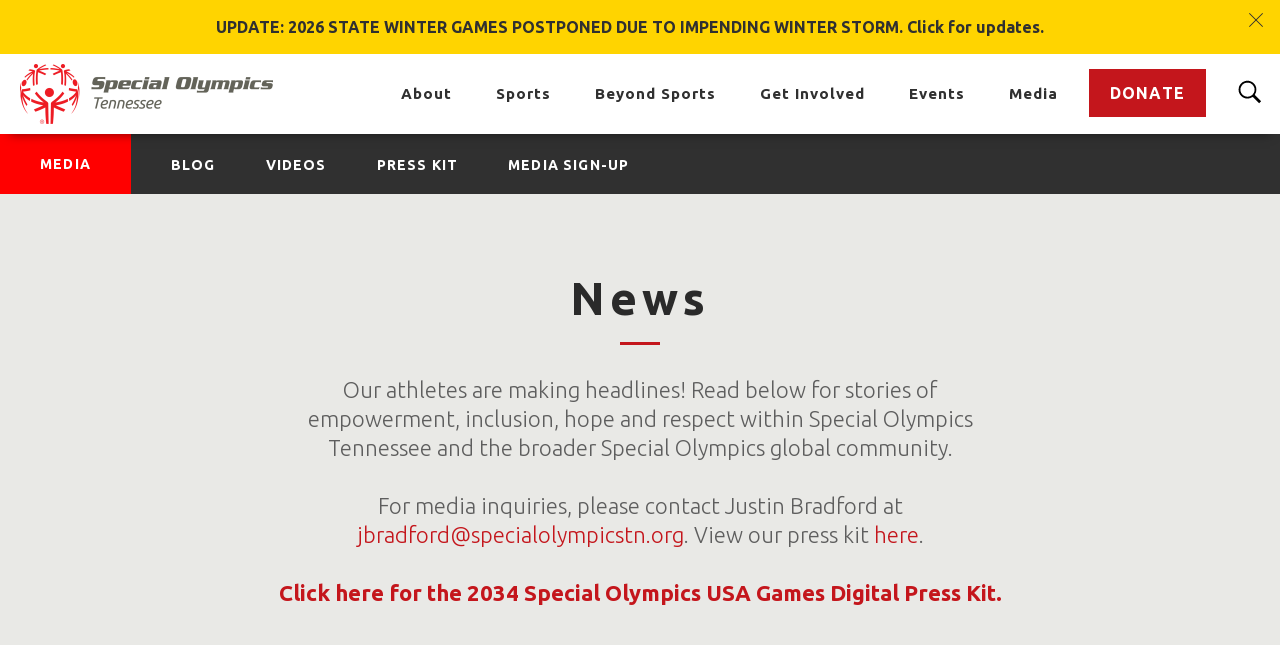

--- FILE ---
content_type: text/html;charset=UTF-8
request_url: https://www.specialolympicstn.org/news
body_size: 107051
content:
<!DOCTYPE html>
<html class="Tag" lang="en" itemscope itemtype="http://schema.org/WebPage"  data-has-banner >
    <head>
    <meta charset="UTF-8">

    <style data-cssvarsponyfill="true">
                :root {
        --primaryColor1: #c4161c;
        --primaryTextColor: #2a2a2a;
        --secondaryTextColor: #636359;
        --secondaryColor1: #ffffff;
        --secondaryColor2: #383838;
        --secondaryColor3: #5e5e5e;
        --secondaryColor4: #303030;
        --secondaryColor5: #f4f3f2;
        --primaryLinkColor: #303030;
        --primaryLinkHoverColor: #c4161c;

        --buttonBackgroundColor: #c4161c;
        --buttonHoverBackgroundColor: #b0060d;
        --buttonBorderColor: #c4161c;
        --buttonTextColor: #ffffff;
        --buttonHoverTextColor: #ffffff;
        --buttonBackgroundDisabledColor: #dddddd;

        --tagButtonBackgroundColor: #ffffff;
        --tagButtonHoverBackgroundColor: #c4161c;
        --tagButtonTextColor: #c4161c;
        --tagButtonHoverTextColor: #ffffff;

        --bannerBgColor: #ffd400;
        --bannerTextColor: #303030;

        --backgroundsColors: #202020;
        
        --gridGutters: 20px;
        --modulePadding: 60px;
        --pageWidth: 86.11%;
        --maxPageWidth: 1240px;
        --horizontalAlignment: center;
        --fontFamily: Ubuntu;
        --primaryAccentColor: #ff1e3c;
        --secondaryAccentColor: #23c8ff;
        --white: #ffffff;
        

        --color-text-inverse: #fff;
        }

    </style>

    <style>
    body:before {
        visibility: hidden;
        border: 0;
        clip: rect(0, 0, 0, 0);
        height: 1px;
        margin: -1px;
        overflow: hidden;
        padding: 0;
        position: absolute;
        width: 1px;
    }

    @media only screen and (min-width: 320px) {
        body:before {
            content: "mq-xs";
        }
    }

    @media only screen and (min-width: 568px) {
        body:before {
            content: "mq-sm";
        }
    }

    @media only screen and (min-width: 768px) {
        body:before {
            content: "mq-md";
        }
    }

    @media only screen and (min-width: 1025px) {
        body:before {
            content: "mq-lg";
        }
    }

    @media only screen and (min-width: 1240px) {
        body:before {
            content: "mq-hk";
        }
    }

    @media only screen and (min-width: 1440px) {
        body:before {
            content: "mq-xl";
        }
    }
</style>
    
    

    <meta property="og:title" content="News ">

    <meta property="og:url" content="https://www.specialolympicstn.org/news">
<meta property="og:image" content="https://dotorg.brightspotcdn.com/b8/5a/64b6fdbd4ecbac07a166dcd87984/program-finder-lead-image.png">


<meta property="og:image:url" content="https://dotorg.brightspotcdn.com/b8/5a/64b6fdbd4ecbac07a166dcd87984/program-finder-lead-image.png">

    <meta property="og:image:secure_url" content="https://dotorg.brightspotcdn.com/b8/5a/64b6fdbd4ecbac07a166dcd87984/program-finder-lead-image.png">

<meta property="og:image:width" content="1200">
<meta property="og:image:height" content="800">
    <meta property="og:image:type" content="image/png">

    <meta property="og:image:alt" content="smiling athlete in red Special Olympics t-shirt holds up two medals">


    <meta property="og:description" content="Our athletes are making headlines! Read below for stories of empowerment, inclusion, hope and respect within Special Olympics Tennessee and the broader Special Olympics global community.For media inquiries, please contact Justin Bradford at jbradford@specialolympicstn.org. View our press kit…">

    <meta property="og:site_name" content="Special Olympics Tennessee">


    <meta property="og:type" content="website">
<meta name="twitter:card" content="summary_large_image"/>





    <meta name="twitter:description" content="Our athletes are making headlines! Read below for stories of empowerment, inclusion, hope and respect within Special Olympics Tennessee and the broader Special Olympics global community.For media inquiries, please contact Justin Bradford at jbradford@specialolympicstn.org. View our press kit here.Click here for the 2034 Special Olympics USA Games Digital Press Kit."/>







    <meta name="twitter:site" content="@SOTennessee"/>





    <meta name="twitter:title" content="News "/>



    <meta property="fb:app_id" content="1841209689350463">


    <link rel="preconnect" href="https://fonts.googleapis.com">
<link rel="preconnect" href="https://fonts.gstatic.com" crossorigin>
<link href="https://fonts.googleapis.com/css2?family=Ubuntu:wght@300;400;700&display=swap" rel="stylesheet"><link data-cssvarsponyfill="true" class="Webpack-css" rel="stylesheet" href="https://dotorg.brightspotcdn.com/resource/00000176-2519-d58b-a7f7-ad1d04bd0000/styleguide/All.min.27636b6145b5a7f2657f628a5fda589e.gz.css">
    <style>.TwoColumnContainer-columnTwo > div {
    margin-bottom: 20px;
}
@media only screen and (min-width: 1280px) {
    .TwoColumnContainer .PromoTextOnly {
        max-width: calc(50% - 10px);
        margin: 0 0 20px 0;
    }
}</style>
<style>.ListPromoImageOnTopCarousel .PromoImageOnTop-title, .ListPromoImageOnTopCarousel .PromoImageOnTop-title a {
    font-size: 20px;
}</style>
<style>.VideoLead-Feature-player video {
    min-width: 100vw!important;
}</style>
<style>.PageDefault-pageSubHeading[data-text-align=center] .SolidButton a { 
    margin-left: auto;
    margin-right: auto;
}</style>
<style>.FormEmailCollection .CaptchaLabel {
    display: none;
}</style>
<style>[lang="ar"] .Footer .NavigationItem[data-subnav-inline] {
    margin-left: auto;
}

[lang="ar"] .Footer .NavigationItem[data-subnav-inline] .NavigationItem-items-item a {
    padding-left: 15px;
}</style>
<style>.PromoBlog-category a {
    color: var(--primaryColor1);
    font-weight: 700;
    font-size: 14px;
    letter-spacing: 1px;
    line-height: 1.25;
    text-decoration: none;
}</style>
<style>.PromoBlog-info-button a {
    background-color: var(--buttonBackgroundColor);
    color: var(--buttonTextColor);
    text-transform: uppercase;
    font-size: 16px;
    font-weight: 700;
    letter-spacing: 1px;
    line-height: 1.25;
    padding: 15px 20px;
    margin: 0 auto;
    text-decoration: none;
    transition: all .25s cubic-bezier(.4,0,.2,1);
    -webkit-font-smoothing: antialiased;
}
.PromoBlog-info-button a:hover {
    background-color: var(--buttonHoverBackgroundColor);
    color: var(--buttonHoverTextColor);
    transform: scale(1.05);
}</style>
<style>@media only screen and (min-width: 1240px) {
    [class$=-header] .Navigation-items-item:last-of-type .NavigationItem>.NavigationItem-text {
        padding-right: 20px;
    }
}</style>

    <link rel="stylesheet" href="https://cdn.plyr.io/3.6.3/plyr.css" />

    <meta name="viewport" content="width=device-width, initial-scale=1, minimum-scale=1, maximum-scale=5"><title>News</title><meta name="description" content="Our athletes are making headlines! Read below for stories of empowerment, inclusion, hope and respect within Special Olympics Tennessee and the broader Special Olympics global community.For media inquiries, please contact Justin Bradford at jbradford@specialolympicstn.org. View our press kit here.Click here for the 2034 Special Olympics USA Games Digital Press Kit."><meta name="keywords" content="Special Olympics TN news,Special Olympics Tennessee news,Special Olympics news"><link rel="canonical" href="https://www.specialolympicstn.org/news"><meta name="brightspot.contentId" content="00000174-f9e9-dae1-a3fd-f9fde9160000"><link rel="apple-touch-icon"sizes="180x180"href="/apple-touch-icon.png">
<link rel="icon"type="image/png"href="/favicon-32x32.png">
<link rel="icon"type="image/png"href="/favicon-16x16.png">


    
<link type="application/rss+xml" rel="alternate" title="News " href="https://www.specialolympicstn.org/news.rss">
    
    
    
    <meta name="brightspot.cached" content="false">

    <script src="https://dotorg.brightspotcdn.com/resource/00000176-2519-d58b-a7f7-ad1d04bd0000/webcomponents-loader/webcomponents-loader.2938a610ca02c611209b1a5ba2884385.gz.js"></script>
    <script>
        /**
            For the fastest load times https://developers.google.com/speed/docs/insights/BlockingJS
            and to prevent any FOUC, as well as prevent any race conditions for browsers that also
            rely on the CSS variables polyfill, this is inlined.
        **/
        if (!window.customElements) {
            (function(){
                'use strict';var h=new function(){};var aa=new Set("annotation-xml color-profile font-face font-face-src font-face-uri font-face-format font-face-name missing-glyph".split(" "));function m(b){var a=aa.has(b);b=/^[a-z][.0-9_a-z]*-[\-.0-9_a-z]*$/.test(b);return!a&&b}function n(b){var a=b.isConnected;if(void 0!==a)return a;for(;b&&!(b.__CE_isImportDocument||b instanceof Document);)b=b.parentNode||(window.ShadowRoot&&b instanceof ShadowRoot?b.host:void 0);return!(!b||!(b.__CE_isImportDocument||b instanceof Document))}
                function p(b,a){for(;a&&a!==b&&!a.nextSibling;)a=a.parentNode;return a&&a!==b?a.nextSibling:null}
                function t(b,a,c){c=c?c:new Set;for(var d=b;d;){if(d.nodeType===Node.ELEMENT_NODE){var e=d;a(e);var f=e.localName;if("link"===f&&"import"===e.getAttribute("rel")){d=e.import;if(d instanceof Node&&!c.has(d))for(c.add(d),d=d.firstChild;d;d=d.nextSibling)t(d,a,c);d=p(b,e);continue}else if("template"===f){d=p(b,e);continue}if(e=e.__CE_shadowRoot)for(e=e.firstChild;e;e=e.nextSibling)t(e,a,c)}d=d.firstChild?d.firstChild:p(b,d)}}function u(b,a,c){b[a]=c};function v(){this.a=new Map;this.s=new Map;this.f=[];this.b=!1}function ba(b,a,c){b.a.set(a,c);b.s.set(c.constructor,c)}function w(b,a){b.b=!0;b.f.push(a)}function x(b,a){b.b&&t(a,function(a){return y(b,a)})}function y(b,a){if(b.b&&!a.__CE_patched){a.__CE_patched=!0;for(var c=0;c<b.f.length;c++)b.f[c](a)}}function z(b,a){var c=[];t(a,function(b){return c.push(b)});for(a=0;a<c.length;a++){var d=c[a];1===d.__CE_state?b.connectedCallback(d):A(b,d)}}
                function B(b,a){var c=[];t(a,function(b){return c.push(b)});for(a=0;a<c.length;a++){var d=c[a];1===d.__CE_state&&b.disconnectedCallback(d)}}
                function C(b,a,c){c=c?c:{};var d=c.w||new Set,e=c.i||function(a){return A(b,a)},f=[];t(a,function(a){if("link"===a.localName&&"import"===a.getAttribute("rel")){var c=a.import;c instanceof Node&&(c.__CE_isImportDocument=!0,c.__CE_hasRegistry=!0);c&&"complete"===c.readyState?c.__CE_documentLoadHandled=!0:a.addEventListener("load",function(){var c=a.import;if(!c.__CE_documentLoadHandled){c.__CE_documentLoadHandled=!0;var f=new Set(d);f.delete(c);C(b,c,{w:f,i:e})}})}else f.push(a)},d);if(b.b)for(a=0;a<
                f.length;a++)y(b,f[a]);for(a=0;a<f.length;a++)e(f[a])}
                function A(b,a){if(void 0===a.__CE_state){var c=a.ownerDocument;if(c.defaultView||c.__CE_isImportDocument&&c.__CE_hasRegistry)if(c=b.a.get(a.localName)){c.constructionStack.push(a);var d=c.constructor;try{try{if(new d!==a)throw Error("The custom element constructor did not produce the element being upgraded.");}finally{c.constructionStack.pop()}}catch(r){throw a.__CE_state=2,r;}a.__CE_state=1;a.__CE_definition=c;if(c.attributeChangedCallback)for(c=c.observedAttributes,d=0;d<c.length;d++){var e=c[d],
                        f=a.getAttribute(e);null!==f&&b.attributeChangedCallback(a,e,null,f,null)}n(a)&&b.connectedCallback(a)}}}v.prototype.connectedCallback=function(b){var a=b.__CE_definition;a.connectedCallback&&a.connectedCallback.call(b)};v.prototype.disconnectedCallback=function(b){var a=b.__CE_definition;a.disconnectedCallback&&a.disconnectedCallback.call(b)};
                v.prototype.attributeChangedCallback=function(b,a,c,d,e){var f=b.__CE_definition;f.attributeChangedCallback&&-1<f.observedAttributes.indexOf(a)&&f.attributeChangedCallback.call(b,a,c,d,e)};function D(b,a){this.c=b;this.a=a;this.b=void 0;C(this.c,this.a);"loading"===this.a.readyState&&(this.b=new MutationObserver(this.f.bind(this)),this.b.observe(this.a,{childList:!0,subtree:!0}))}function E(b){b.b&&b.b.disconnect()}D.prototype.f=function(b){var a=this.a.readyState;"interactive"!==a&&"complete"!==a||E(this);for(a=0;a<b.length;a++)for(var c=b[a].addedNodes,d=0;d<c.length;d++)C(this.c,c[d])};function ca(){var b=this;this.b=this.a=void 0;this.f=new Promise(function(a){b.b=a;b.a&&a(b.a)})}function F(b){if(b.a)throw Error("Already resolved.");b.a=void 0;b.b&&b.b(void 0)};function G(b){this.j=!1;this.c=b;this.o=new Map;this.l=function(b){return b()};this.g=!1;this.m=[];this.u=new D(b,document)}
                G.prototype.define=function(b,a){var c=this;if(!(a instanceof Function))throw new TypeError("Custom element constructors must be functions.");if(!m(b))throw new SyntaxError("The element name '"+b+"' is not valid.");if(this.c.a.get(b))throw Error("A custom element with name '"+b+"' has already been defined.");if(this.j)throw Error("A custom element is already being defined.");this.j=!0;var d,e,f,r,k;try{var g=function(b){var a=l[b];if(void 0!==a&&!(a instanceof Function))throw Error("The '"+b+"' callback must be a function.");
                    return a},l=a.prototype;if(!(l instanceof Object))throw new TypeError("The custom element constructor's prototype is not an object.");d=g("connectedCallback");e=g("disconnectedCallback");f=g("adoptedCallback");r=g("attributeChangedCallback");k=a.observedAttributes||[]}catch(q){return}finally{this.j=!1}a={localName:b,constructor:a,connectedCallback:d,disconnectedCallback:e,adoptedCallback:f,attributeChangedCallback:r,observedAttributes:k,constructionStack:[]};ba(this.c,b,a);this.m.push(a);this.g||
                (this.g=!0,this.l(function(){return da(c)}))};G.prototype.i=function(b){C(this.c,b)};function da(b){if(!1!==b.g){b.g=!1;for(var a=b.m,c=[],d=new Map,e=0;e<a.length;e++)d.set(a[e].localName,[]);C(b.c,document,{i:function(a){if(void 0===a.__CE_state){var e=a.localName,f=d.get(e);f?f.push(a):b.c.a.get(e)&&c.push(a)}}});for(e=0;e<c.length;e++)A(b.c,c[e]);for(;0<a.length;){for(var f=a.shift(),e=f.localName,f=d.get(f.localName),r=0;r<f.length;r++)A(b.c,f[r]);(e=b.o.get(e))&&F(e)}}}
                G.prototype.get=function(b){if(b=this.c.a.get(b))return b.constructor};G.prototype.whenDefined=function(b){if(!m(b))return Promise.reject(new SyntaxError("'"+b+"' is not a valid custom element name."));var a=this.o.get(b);if(a)return a.f;a=new ca;this.o.set(b,a);this.c.a.get(b)&&!this.m.some(function(a){return a.localName===b})&&F(a);return a.f};G.prototype.v=function(b){E(this.u);var a=this.l;this.l=function(c){return b(function(){return a(c)})}};window.CustomElementRegistry=G;
                G.prototype.define=G.prototype.define;G.prototype.upgrade=G.prototype.i;G.prototype.get=G.prototype.get;G.prototype.whenDefined=G.prototype.whenDefined;G.prototype.polyfillWrapFlushCallback=G.prototype.v;var H=window.Document.prototype.createElement,ea=window.Document.prototype.createElementNS,fa=window.Document.prototype.importNode,ga=window.Document.prototype.prepend,ha=window.Document.prototype.append,ia=window.DocumentFragment.prototype.prepend,ja=window.DocumentFragment.prototype.append,I=window.Node.prototype.cloneNode,J=window.Node.prototype.appendChild,K=window.Node.prototype.insertBefore,L=window.Node.prototype.removeChild,M=window.Node.prototype.replaceChild,N=Object.getOwnPropertyDescriptor(window.Node.prototype,
                        "textContent"),O=window.Element.prototype.attachShadow,P=Object.getOwnPropertyDescriptor(window.Element.prototype,"innerHTML"),Q=window.Element.prototype.getAttribute,R=window.Element.prototype.setAttribute,S=window.Element.prototype.removeAttribute,T=window.Element.prototype.getAttributeNS,U=window.Element.prototype.setAttributeNS,ka=window.Element.prototype.removeAttributeNS,la=window.Element.prototype.insertAdjacentElement,ma=window.Element.prototype.insertAdjacentHTML,na=window.Element.prototype.prepend,
                        oa=window.Element.prototype.append,V=window.Element.prototype.before,pa=window.Element.prototype.after,qa=window.Element.prototype.replaceWith,ra=window.Element.prototype.remove,sa=HTMLElement,W=Object.getOwnPropertyDescriptor(HTMLElement.prototype,"innerHTML"),ta=HTMLElement.prototype.insertAdjacentElement,ua=HTMLElement.prototype.insertAdjacentHTML;function va(){var b=X;HTMLElement=function(){function a(){var a=this.constructor,d=b.s.get(a);if(!d)throw Error("The custom element being constructed was not registered with `customElements`.");var e=d.constructionStack;if(!e.length)return e=H.call(document,d.localName),Object.setPrototypeOf(e,a.prototype),e.__CE_state=1,e.__CE_definition=d,y(b,e),e;var d=e.length-1,f=e[d];if(f===h)throw Error("The HTMLElement constructor was either called reentrantly for this constructor or called multiple times.");
                    e[d]=h;Object.setPrototypeOf(f,a.prototype);y(b,f);return f}a.prototype=sa.prototype;return a}()};function Y(b,a,c){function d(a){return function(c){for(var e=[],d=0;d<arguments.length;++d)e[d-0]=arguments[d];for(var d=[],f=[],l=0;l<e.length;l++){var q=e[l];q instanceof Element&&n(q)&&f.push(q);if(q instanceof DocumentFragment)for(q=q.firstChild;q;q=q.nextSibling)d.push(q);else d.push(q)}a.apply(this,e);for(e=0;e<f.length;e++)B(b,f[e]);if(n(this))for(e=0;e<d.length;e++)f=d[e],f instanceof Element&&z(b,f)}}c.h&&(a.prepend=d(c.h));c.append&&(a.append=d(c.append))};function wa(){var b=X;u(Document.prototype,"createElement",function(a){if(this.__CE_hasRegistry){var c=b.a.get(a);if(c)return new c.constructor}a=H.call(this,a);y(b,a);return a});u(Document.prototype,"importNode",function(a,c){a=fa.call(this,a,c);this.__CE_hasRegistry?C(b,a):x(b,a);return a});u(Document.prototype,"createElementNS",function(a,c){if(this.__CE_hasRegistry&&(null===a||"http://www.w3.org/1999/xhtml"===a)){var d=b.a.get(c);if(d)return new d.constructor}a=ea.call(this,a,c);y(b,a);return a});
                    Y(b,Document.prototype,{h:ga,append:ha})};function xa(){var b=X;function a(a,d){Object.defineProperty(a,"textContent",{enumerable:d.enumerable,configurable:!0,get:d.get,set:function(a){if(this.nodeType===Node.TEXT_NODE)d.set.call(this,a);else{var e=void 0;if(this.firstChild){var c=this.childNodes,k=c.length;if(0<k&&n(this))for(var e=Array(k),g=0;g<k;g++)e[g]=c[g]}d.set.call(this,a);if(e)for(a=0;a<e.length;a++)B(b,e[a])}}})}u(Node.prototype,"insertBefore",function(a,d){if(a instanceof DocumentFragment){var e=Array.prototype.slice.apply(a.childNodes);
                    a=K.call(this,a,d);if(n(this))for(d=0;d<e.length;d++)z(b,e[d]);return a}e=n(a);d=K.call(this,a,d);e&&B(b,a);n(this)&&z(b,a);return d});u(Node.prototype,"appendChild",function(a){if(a instanceof DocumentFragment){var c=Array.prototype.slice.apply(a.childNodes);a=J.call(this,a);if(n(this))for(var e=0;e<c.length;e++)z(b,c[e]);return a}c=n(a);e=J.call(this,a);c&&B(b,a);n(this)&&z(b,a);return e});u(Node.prototype,"cloneNode",function(a){a=I.call(this,a);this.ownerDocument.__CE_hasRegistry?C(b,a):x(b,a);
                    return a});u(Node.prototype,"removeChild",function(a){var c=n(a),e=L.call(this,a);c&&B(b,a);return e});u(Node.prototype,"replaceChild",function(a,d){if(a instanceof DocumentFragment){var e=Array.prototype.slice.apply(a.childNodes);a=M.call(this,a,d);if(n(this))for(B(b,d),d=0;d<e.length;d++)z(b,e[d]);return a}var e=n(a),f=M.call(this,a,d),c=n(this);c&&B(b,d);e&&B(b,a);c&&z(b,a);return f});N&&N.get?a(Node.prototype,N):w(b,function(b){a(b,{enumerable:!0,configurable:!0,get:function(){for(var a=[],b=
                            0;b<this.childNodes.length;b++)a.push(this.childNodes[b].textContent);return a.join("")},set:function(a){for(;this.firstChild;)L.call(this,this.firstChild);J.call(this,document.createTextNode(a))}})})};function ya(b){var a=Element.prototype;function c(a){return function(e){for(var c=[],d=0;d<arguments.length;++d)c[d-0]=arguments[d];for(var d=[],k=[],g=0;g<c.length;g++){var l=c[g];l instanceof Element&&n(l)&&k.push(l);if(l instanceof DocumentFragment)for(l=l.firstChild;l;l=l.nextSibling)d.push(l);else d.push(l)}a.apply(this,c);for(c=0;c<k.length;c++)B(b,k[c]);if(n(this))for(c=0;c<d.length;c++)k=d[c],k instanceof Element&&z(b,k)}}V&&(a.before=c(V));V&&(a.after=c(pa));qa&&u(a,"replaceWith",function(a){for(var e=
                        [],c=0;c<arguments.length;++c)e[c-0]=arguments[c];for(var c=[],d=[],k=0;k<e.length;k++){var g=e[k];g instanceof Element&&n(g)&&d.push(g);if(g instanceof DocumentFragment)for(g=g.firstChild;g;g=g.nextSibling)c.push(g);else c.push(g)}k=n(this);qa.apply(this,e);for(e=0;e<d.length;e++)B(b,d[e]);if(k)for(B(b,this),e=0;e<c.length;e++)d=c[e],d instanceof Element&&z(b,d)});ra&&u(a,"remove",function(){var a=n(this);ra.call(this);a&&B(b,this)})};function za(){var b=X;function a(a,c){Object.defineProperty(a,"innerHTML",{enumerable:c.enumerable,configurable:!0,get:c.get,set:function(a){var e=this,d=void 0;n(this)&&(d=[],t(this,function(a){a!==e&&d.push(a)}));c.set.call(this,a);if(d)for(var f=0;f<d.length;f++){var r=d[f];1===r.__CE_state&&b.disconnectedCallback(r)}this.ownerDocument.__CE_hasRegistry?C(b,this):x(b,this);return a}})}function c(a,c){u(a,"insertAdjacentElement",function(a,e){var d=n(e);a=c.call(this,a,e);d&&B(b,e);n(a)&&z(b,e);
                    return a})}function d(a,c){function e(a,e){for(var c=[];a!==e;a=a.nextSibling)c.push(a);for(e=0;e<c.length;e++)C(b,c[e])}u(a,"insertAdjacentHTML",function(a,b){a=a.toLowerCase();if("beforebegin"===a){var d=this.previousSibling;c.call(this,a,b);e(d||this.parentNode.firstChild,this)}else if("afterbegin"===a)d=this.firstChild,c.call(this,a,b),e(this.firstChild,d);else if("beforeend"===a)d=this.lastChild,c.call(this,a,b),e(d||this.firstChild,null);else if("afterend"===a)d=this.nextSibling,c.call(this,
                        a,b),e(this.nextSibling,d);else throw new SyntaxError("The value provided ("+String(a)+") is not one of 'beforebegin', 'afterbegin', 'beforeend', or 'afterend'.");})}O&&u(Element.prototype,"attachShadow",function(a){return this.__CE_shadowRoot=a=O.call(this,a)});P&&P.get?a(Element.prototype,P):W&&W.get?a(HTMLElement.prototype,W):w(b,function(b){a(b,{enumerable:!0,configurable:!0,get:function(){return I.call(this,!0).innerHTML},set:function(a){var b="template"===this.localName,e=b?this.content:this,
                            c=H.call(document,this.localName);for(c.innerHTML=a;0<e.childNodes.length;)L.call(e,e.childNodes[0]);for(a=b?c.content:c;0<a.childNodes.length;)J.call(e,a.childNodes[0])}})});u(Element.prototype,"setAttribute",function(a,c){if(1!==this.__CE_state)return R.call(this,a,c);var e=Q.call(this,a);R.call(this,a,c);c=Q.call(this,a);b.attributeChangedCallback(this,a,e,c,null)});u(Element.prototype,"setAttributeNS",function(a,c,d){if(1!==this.__CE_state)return U.call(this,a,c,d);var e=T.call(this,a,c);U.call(this,
                        a,c,d);d=T.call(this,a,c);b.attributeChangedCallback(this,c,e,d,a)});u(Element.prototype,"removeAttribute",function(a){if(1!==this.__CE_state)return S.call(this,a);var c=Q.call(this,a);S.call(this,a);null!==c&&b.attributeChangedCallback(this,a,c,null,null)});u(Element.prototype,"removeAttributeNS",function(a,c){if(1!==this.__CE_state)return ka.call(this,a,c);var d=T.call(this,a,c);ka.call(this,a,c);var e=T.call(this,a,c);d!==e&&b.attributeChangedCallback(this,c,d,e,a)});ta?c(HTMLElement.prototype,
                        ta):la?c(Element.prototype,la):console.warn("Custom Elements: `Element#insertAdjacentElement` was not patched.");ua?d(HTMLElement.prototype,ua):ma?d(Element.prototype,ma):console.warn("Custom Elements: `Element#insertAdjacentHTML` was not patched.");Y(b,Element.prototype,{h:na,append:oa});ya(b)};/*
                Copyright (c) 2016 The Polymer Project Authors. All rights reserved.
                This code may only be used under the BSD style license found at http://polymer.github.io/LICENSE.txt
                The complete set of authors may be found at http://polymer.github.io/AUTHORS.txt
                The complete set of contributors may be found at http://polymer.github.io/CONTRIBUTORS.txt
                Code distributed by Google as part of the polymer project is also
                subject to an additional IP rights grant found at http://polymer.github.io/PATENTS.txt
                */
                var Z=window.customElements;if(!Z||Z.forcePolyfill||"function"!=typeof Z.define||"function"!=typeof Z.get){var X=new v;va();wa();Y(X,DocumentFragment.prototype,{h:ia,append:ja});xa();za();document.__CE_hasRegistry=!0;var customElements=new G(X);Object.defineProperty(window,"customElements",{configurable:!0,enumerable:!0,value:customElements})};
            }).call(self);
        }
        /**
            This allows us to load the IE polyfills via feature detection so that they do not load
            needlessly in the browsers that do not need them. It also ensures they are loaded
            non async so that they load before the rest of our JS.
        */
        var head = document.getElementsByTagName('head')[0];
        if (!window.CSS || !window.CSS.supports || !window.CSS.supports('--fake-var', 0)) {
            var script = document.createElement('script');
            script.setAttribute('src', "https://dotorg.brightspotcdn.com/resource/00000176-2519-d58b-a7f7-ad1d04bd0000/styleguide/util/IEPolyfills.60fd894a58b9e055a2250256547d3ab6.gz.js");
            script.setAttribute('type', 'text/javascript');
            script.async = false;
            head.appendChild(script);
        }
    </script>
    
    <script src="https://npmcdn.com/flickity@2/dist/flickity.pkgd.js"></script>
    <script src="https://cdn.plyr.io/3.6.3/plyr.polyfilled.js"></script>
    <script src="https://dotorg.brightspotcdn.com/resource/00000176-2519-d58b-a7f7-ad1d04bd0000/styleguide/All.min.70c456a3ff2da38bbf679dad0c7bfe47.gz.js" async></script>

    <script>
    window.fbAsyncInit = function() {
    FB.init({
    
        appId : '1841209689350463',
    
    xfbml : true,
    version : 'v2.9'
    });
    };
    (function(d, s, id){
    var js, fjs = d.getElementsByTagName(s)[0];
    if (d.getElementById(id)) {return;}
    js = d.createElement(s); js.id = id;
    js.src = "//connect.facebook.net/en_US/sdk.js";
    fjs.parentNode.insertBefore(js, fjs);
    }(document, 'script', 'facebook-jssdk'));
</script>

    <script>
        (function(i,s,o,g,r,a,m){i['GoogleAnalyticsObject']=r;i[r]=i[r]||function(){
        (i[r].q=i[r].q||[]).push(arguments)},i[r].l=1*new Date();a=s.createElement(o),
        m=s.getElementsByTagName(o)[0];a.async=1;a.src=g;m.parentNode.insertBefore(a,m)
        })(window,document,'script','https://www.google-analytics.com/analytics.js','ga');
        ga('create', "UA-64251606-1", 'auto');
        
            ga('send', 'pageview');
        
    </script>

<script></script>
<meta name="facebook-domain-verification" content="ebe0g63jq0yrkzqiy1n91ch86rdag4" />
<script>    </script>
<script></script>
<script>(function(d){var s = d.createElement("script");s.setAttribute("data-account", "fQzIRXI89h");s.setAttribute("src", "https://cdn.userway.org/widget.js");(d.body || d.head).appendChild(s);})(document)</script>
<noscript>Please ensure Javascript is enabled for purposes of<a href="https://userway.org" data-cms-ai="0">website accessibility</a></noscript>
<script></script>
<script>// UserWay blocks the header search form submission. This allows the submission to continue.

document.addEventListener("userway:render_completed", function(event) {
  var searchForm = document.querySelector(".Header-search-form")
  var searchInput = searchForm.querySelector(".Header-search-input")
  if (searchForm !== null && searchForm.length) {
    searchInput.addEventListener('keydown', function (event) {
      if (event.which === 13) {
        searchForm.submit()
      }
    })
  }
});</script>

    


    <script>
        var link = document.createElement('link');
        link.setAttribute('href', 'https://fonts.googleapis.com/css2?family=Ubuntu:ital,wght@0,300;0,400;0,700;1,300;1,400;1,700&display=swap');
        var relList = link.relList;

        if (relList && relList.supports('preload')) {
            link.setAttribute('as', 'style');
            link.setAttribute('rel', 'preload');
            link.setAttribute('onload', 'this.rel="stylesheet"');
            link.setAttribute('crossorigin', 'anonymous');
        } else {
            link.setAttribute('rel', 'stylesheet');
        }

        head.appendChild(link);
    </script>
</head>

    <body class="Tag-body"
         data-promo-module-alignment="left">
        <svg xmlns="http://www.w3.org/2000/svg" style="display:none" id="iconsMap">
    <symbol id="mono-icon-facebook-old" viewBox="0 0 10 19">
        <title>Facebook</title>
        <path fill-rule="evenodd"
            d="M2.707 18.25V10.2H0V7h2.707V4.469c0-1.336.375-2.373 1.125-3.112C4.582.62 5.578.25 6.82.25c1.008 0 1.828.047 2.461.14v2.848H7.594c-.633 0-1.067.14-1.301.422-.188.235-.281.61-.281 1.125V7H9l-.422 3.2H6.012v8.05H2.707z"/>
    </symbol>
    <symbol id="mono-icon-facebook" viewBox="0 0 50 50">
        <path d="M25,3C12.85,3,3,12.85,3,25c0,11.03,8.125,20.137,18.712,21.728V30.831h-5.443v-5.783h5.443v-3.848 c0-6.371,3.104-9.168,8.399-9.168c2.536,0,3.877,0.188,4.512,0.274v5.048h-3.612c-2.248,0-3.033,2.131-3.033,4.533v3.161h6.588 l-0.894,5.783h-5.694v15.944C38.716,45.318,47,36.137,47,25C47,12.85,37.15,3,25,3z"/>
    </symbol>

    <symbol id="icon-facebook-grey" viewBox="0 0 1365.3333 1365.3333">
        <title>Facebook</title>
        <g id="g10" inkscape:groupmode="layer" inkscape:label="ink_ext_XXXXXX"
            transform="matrix(1.3333333,0,0,-1.3333333,0,1365.3333)">
            <g id="g12" transform="scale(0.1)">
                <path
                    d="m 10240,5120 c 0,2827.7 -2292.3,5120 -5120,5120 C 2292.3,10240 0,7947.7 0,5120 0,2564.46 1872.31,446.301 4320,62.1992 V 3640 H 3020 v 1480 h 1300 v 1128 c 0,1283.2 764.38,1992 1933.9,1992 560.17,0 1146.1,-100 1146.1,-100 V 6880 H 6754.38 C 6118.35,6880 5920,6485.33 5920,6080.43 V 5120 H 7340 L 7113,3640 H 5920 V 62.1992 C 8367.69,446.301 10240,2564.46 10240,5120"
                    style="fill:#858b9b;fill-opacity:1;fill-rule:nonzero;stroke:none" id="path14" />
                <path
                    d="m 7113,3640 227,1480 H 5920 v 960.43 c 0,404.9 198.35,799.57 834.38,799.57 H 7400 v 1260 c 0,0 -585.93,100 -1146.1,100 C 5084.38,8240 4320,7531.2 4320,6248 V 5120 H 3020 V 3640 H 4320 V 62.1992 C 4580.67,21.3008 4847.84,0 5120,0 c 272.16,0 539.33,21.3008 800,62.1992 V 3640 h 1193"
                    style="fill:#ffffff;fill-opacity:1;fill-rule:nonzero;stroke:none" id="path16" />
            </g>
        </g>
    </symbol>
    <symbol id="mono-icon-googleplus" viewBox="0 0 512 512">
        <title>Google Plus</title>
        <g>
            <path
                d="M242.1,275.6l-18.2-13.7l-0.1-0.1c-5.8-4.6-10-8.3-10-14.7c0-7,5-11.8,10.9-17.4l0.5-0.4c20-15.2,44.7-34.3,44.7-74.6
                c0-26.9-11.9-44.7-23.3-57.7h13L320,64H186.5c-25.3,0-62.7,3.2-94.6,28.6l-0.1,0.3C70,110.9,57,137.4,57,163.5
                c0,21.2,8.7,42.2,23.9,57.4c21.4,21.6,48.3,26.1,67.1,26.1c1.5,0,3,0,4.5-0.1c-0.8,3-1.2,6.3-1.2,10.3c0,10.9,3.6,19.3,8.1,26.2
                c-24,1.9-58.1,6.5-84.9,22.3C35.1,328.4,32,361.7,32,371.3c0,38.2,35.7,76.8,115.5,76.8c91.6,0,139.5-49.8,139.5-99
                C287,312,264.2,293.5,242.1,275.6z M116.7,139.9c0-13.4,3-23.5,9.3-30.9c6.5-7.9,18.2-13.1,29-13.1c19.9,0,32.9,15,40.4,27.6
                c9.2,15.5,14.9,36.1,14.9,53.6c0,4.9,0,20-10.2,29.8c-7,6.7-18.7,11.4-28.6,11.4c-20.5,0-33.5-14.7-40.7-27
                C120.4,173.5,116.7,153.1,116.7,139.9z M237.8,368c0,27.4-25.2,44.5-65.8,44.5c-48.1,0-80.3-20.6-80.3-51.3
                c0-26.1,21.5-36.8,37.8-42.5c18.9-6.1,44.3-7.3,50.1-7.3c3.9,0,6.1,0,8.7,0.2C224.9,336.8,237.8,347.7,237.8,368z"/>
            <polygon points="402,142 402,64 368,64 368,142 288,142 288,176 368,176 368,257 402,257 402,176 480,176 480,142 	"/>
        </g>
    </symbol>
    <symbol id="mono-icon-instagram" viewBox="0 0 17 17">
        <title>Instagram</title>
        <g>
            <path fill-rule="evenodd" d="M8.281 4.207c.727 0 1.4.182 2.022.545a4.055 4.055 0 0 1 1.476 1.477c.364.62.545 1.294.545 2.021 0 .727-.181 1.4-.545 2.021a4.055 4.055 0 0 1-1.476 1.477 3.934 3.934 0 0 1-2.022.545c-.726 0-1.4-.182-2.021-.545a4.055 4.055 0 0 1-1.477-1.477 3.934 3.934 0 0 1-.545-2.021c0-.727.182-1.4.545-2.021A4.055 4.055 0 0 1 6.26 4.752a3.934 3.934 0 0 1 2.021-.545zm0 6.68a2.54 2.54 0 0 0 1.864-.774 2.54 2.54 0 0 0 .773-1.863 2.54 2.54 0 0 0-.773-1.863 2.54 2.54 0 0 0-1.864-.774 2.54 2.54 0 0 0-1.863.774 2.54 2.54 0 0 0-.773 1.863c0 .727.257 1.348.773 1.863a2.54 2.54 0 0 0 1.863.774zM13.45 4.03c-.023.258-.123.48-.299.668a.856.856 0 0 1-.65.281.913.913 0 0 1-.668-.28.913.913 0 0 1-.281-.669c0-.258.094-.48.281-.668a.913.913 0 0 1 .668-.28c.258 0 .48.093.668.28.187.188.281.41.281.668zm2.672.95c.023.656.035 1.746.035 3.269 0 1.523-.017 2.62-.053 3.287-.035.668-.134 1.248-.298 1.74a4.098 4.098 0 0 1-.967 1.53 4.098 4.098 0 0 1-1.53.966c-.492.164-1.072.264-1.74.3-.668.034-1.763.052-3.287.052-1.523 0-2.619-.018-3.287-.053-.668-.035-1.248-.146-1.74-.334a3.747 3.747 0 0 1-1.53-.931 4.098 4.098 0 0 1-.966-1.53c-.164-.492-.264-1.072-.299-1.74C.424 10.87.406 9.773.406 8.25S.424 5.63.46 4.963c.035-.668.135-1.248.299-1.74.21-.586.533-1.096.967-1.53A4.098 4.098 0 0 1 3.254.727c.492-.164 1.072-.264 1.74-.3C5.662.394 6.758.376 8.281.376c1.524 0 2.62.018 3.287.053.668.035 1.248.135 1.74.299a4.098 4.098 0 0 1 2.496 2.496c.165.492.27 1.078.317 1.757zm-1.687 7.91c.14-.399.234-1.032.28-1.899.024-.515.036-1.242.036-2.18V7.689c0-.961-.012-1.688-.035-2.18-.047-.89-.14-1.524-.281-1.899a2.537 2.537 0 0 0-1.512-1.511c-.375-.14-1.008-.235-1.899-.282a51.292 51.292 0 0 0-2.18-.035H7.72c-.938 0-1.664.012-2.18.035-.867.047-1.5.141-1.898.282a2.537 2.537 0 0 0-1.512 1.511c-.14.375-.234 1.008-.281 1.899a51.292 51.292 0 0 0-.036 2.18v1.125c0 .937.012 1.664.036 2.18.047.866.14 1.5.28 1.898.306.726.81 1.23 1.513 1.511.398.141 1.03.235 1.898.282.516.023 1.242.035 2.18.035h1.125c.96 0 1.687-.012 2.18-.035.89-.047 1.523-.141 1.898-.282.726-.304 1.23-.808 1.512-1.511z"/>
        </g>
    </symbol>
    <symbol id="mono-icon-bing" viewBox="0 0 290 290">
        <title>Bing</title>
        <g>
            <path fill-rule="evenodd" d="M268.595,127.69c0-2.75-2.151-5.66-4.78-6.467L122.483,77.936c-2.63-0.805-3.838,0.58-2.684,3.076 l26.297,57.1c1.151,2.496,4.144,5.467,6.649,6.6l36.055,16.332c2.506,1.131,2.566,3.105,0.133,4.387L35.085,246.372 c-2.434,1.281-2.747,0.828-0.695-1.002l59.108-52.648c2.053-1.83,3.732-5.576,3.732-8.326l0.042-159.609 c-0.002-2.75-2.154-5.662-4.783-6.469L33.341,0.208c-2.63-0.803-4.782,0.791-4.782,3.541v242.139c0,2.75,1.843,6.291,4.095,7.869 L92.76,295.88c2.252,1.578,6.027,1.719,8.39,0.311l163.156-97.199c2.362-1.408,4.296-4.809,4.296-7.559L268.595,127.69z"/>
        </g>
    </symbol>
    <symbol id="mono-icon-mailto" viewBox="0 0 512 512">
        <title>Mail To</title>
        <g>
            <path d="M67,148.7c11,5.8,163.8,89.1,169.5,92.1c5.7,3,11.5,4.4,20.5,4.4c9,0,14.8-1.4,20.5-4.4c5.7-3,158.5-86.3,169.5-92.1
                c4.1-2.1,11-5.9,12.5-10.2c2.6-7.6-0.2-10.5-11.3-10.5H257H65.8c-11.1,0-13.9,3-11.3,10.5C56,142.9,62.9,146.6,67,148.7z"/>
            <path d="M455.7,153.2c-8.2,4.2-81.8,56.6-130.5,88.1l82.2,92.5c2,2,2.9,4.4,1.8,5.6c-1.2,1.1-3.8,0.5-5.9-1.4l-98.6-83.2
                c-14.9,9.6-25.4,16.2-27.2,17.2c-7.7,3.9-13.1,4.4-20.5,4.4c-7.4,0-12.8-0.5-20.5-4.4c-1.9-1-12.3-7.6-27.2-17.2l-98.6,83.2
                c-2,2-4.7,2.6-5.9,1.4c-1.2-1.1-0.3-3.6,1.7-5.6l82.1-92.5c-48.7-31.5-123.1-83.9-131.3-88.1c-8.8-4.5-9.3,0.8-9.3,4.9
                c0,4.1,0,205,0,205c0,9.3,13.7,20.9,23.5,20.9H257h185.5c9.8,0,21.5-11.7,21.5-20.9c0,0,0-201,0-205
                C464,153.9,464.6,148.7,455.7,153.2z"/>
        </g>
    </symbol>
    <symbol id="mono-icon-linkedin" viewBox="0 0 16 17">
        <title>LinkedIn</title>
        <g fill-rule="evenodd">
            <path d="M3.734 16.125H.464V5.613h3.27zM2.117 4.172c-.515 0-.96-.188-1.336-.563A1.825 1.825 0 0 1 .22 2.273c0-.515.187-.96.562-1.335.375-.375.82-.563 1.336-.563.516 0 .961.188 1.336.563.375.375.563.82.563 1.335 0 .516-.188.961-.563 1.336-.375.375-.82.563-1.336.563zM15.969 16.125h-3.27v-5.133c0-.844-.07-1.453-.21-1.828-.259-.633-.762-.95-1.512-.95s-1.278.282-1.582.845c-.235.421-.352 1.043-.352 1.863v5.203H5.809V5.613h3.128v1.442h.036c.234-.469.609-.856 1.125-1.16.562-.375 1.218-.563 1.968-.563 1.524 0 2.59.48 3.2 1.441.468.774.703 1.97.703 3.586v5.766z"/>
        </g>
    </symbol>
    <symbol id="mono-icon-pinterest" viewBox="0 0 512 512">
        <title>Pinterest</title>
        <g>
            <path d="M256,32C132.3,32,32,132.3,32,256c0,91.7,55.2,170.5,134.1,205.2c-0.6-15.6-0.1-34.4,3.9-51.4
                c4.3-18.2,28.8-122.1,28.8-122.1s-7.2-14.3-7.2-35.4c0-33.2,19.2-58,43.2-58c20.4,0,30.2,15.3,30.2,33.6
                c0,20.5-13.1,51.1-19.8,79.5c-5.6,23.8,11.9,43.1,35.4,43.1c42.4,0,71-54.5,71-119.1c0-49.1-33.1-85.8-93.2-85.8
                c-67.9,0-110.3,50.7-110.3,107.3c0,19.5,5.8,33.3,14.8,43.9c4.1,4.9,4.7,6.9,3.2,12.5c-1.1,4.1-3.5,14-4.6,18
                c-1.5,5.7-6.1,7.7-11.2,5.6c-31.3-12.8-45.9-47-45.9-85.6c0-63.6,53.7-139.9,160.1-139.9c85.5,0,141.8,61.9,141.8,128.3
                c0,87.9-48.9,153.5-120.9,153.5c-24.2,0-46.9-13.1-54.7-27.9c0,0-13,51.6-15.8,61.6c-4.7,17.3-14,34.5-22.5,48
                c20.1,5.9,41.4,9.2,63.5,9.2c123.7,0,224-100.3,224-224C480,132.3,379.7,32,256,32z"/>
        </g>
    </symbol>
    <symbol id="icon-pinterest" viewBox="0 0 12 12">
        <title>Pinterest</title>
        <path fill-rule="evenodd" d="M6 0c1.66 0 3.076.585 4.246 1.754C11.416 2.924 12 4.34 12 6c0 1.66-.585 3.076-1.754 4.246C9.076 11.416 7.66 12 6 12c-.607 0-1.179-.08-1.714-.241.321-.572.526-1 .616-1.286l.428-1.66c.268.5.75.75 1.447.75.964 0 1.745-.384 2.344-1.152.598-.768.897-1.75.897-2.947 0-.928-.357-1.736-1.072-2.424-.714-.687-1.625-1.031-2.732-1.031-1.32 0-2.366.388-3.134 1.165-.768.777-1.15 1.638-1.15 2.585 0 1.196.41 1.964 1.231 2.303.16.072.268.018.321-.16 0-.036.014-.116.04-.241a1.34 1.34 0 0 1 .067-.241c.036-.108.01-.215-.08-.322-.268-.321-.402-.714-.402-1.178 0-.786.272-1.46.817-2.023.545-.562 1.255-.843 2.13-.843.785 0 1.401.21 1.848.629.446.42.67.969.67 1.647 0 .893-.18 1.648-.536 2.264-.357.616-.813.924-1.366.924a.985.985 0 0 1-.777-.335c-.197-.223-.26-.495-.188-.817a6.89 6.89 0 0 1 .201-.723c.098-.304.18-.572.241-.804a2.31 2.31 0 0 0 .094-.589.997.997 0 0 0-.214-.643.713.713 0 0 0-.59-.268c-.32 0-.593.148-.816.442-.224.295-.335.665-.335 1.112.004.293.058.583.16.857l.027.107a339.986 339.986 0 0 0-.777 3.268 4.294 4.294 0 0 0-.107 1.366A6.085 6.085 0 0 1 .991 9.295 5.77 5.77 0 0 1 .001 6c0-1.66.584-3.076 1.753-4.246C2.924.584 4.34 0 6 0z"/>
    </symbol>
    <symbol id="mono-icon-tumblr" viewBox="0 0 512 512">
        <title>Tumblr</title>
        <g>
            <path d="M321.2,396.3c-11.8,0-22.4-2.8-31.5-8.3c-6.9-4.1-11.5-9.6-14-16.4c-2.6-6.9-3.6-22.3-3.6-46.4V224h96v-64h-96V48h-61.9
                c-2.7,21.5-7.5,44.7-14.5,58.6c-7,13.9-14,25.8-25.6,35.7c-11.6,9.9-25.6,17.9-41.9,23.3V224h48v140.4c0,19,2,33.5,5.9,43.5
                c4,10,11.1,19.5,21.4,28.4c10.3,8.9,22.8,15.7,37.3,20.5c14.6,4.8,31.4,7.2,50.4,7.2c16.7,0,30.3-1.7,44.7-5.1
                c14.4-3.4,30.5-9.3,48.2-17.6v-65.6C363.2,389.4,342.3,396.3,321.2,396.3z"/>
        </g>
    </symbol>
    <svg xmlns="http://www.w3.org/2000/svg" width="19" height="16" viewBox="0 0 19 16">
        <path fill="#918883" fill-rule="evenodd" d="M16.48 4.594c.024.094.036.246.036.457 0 1.687-.41 3.316-1.23 4.887-.845 1.664-2.028 2.988-3.552 3.972-1.664 1.102-3.574 1.652-5.73 1.652-2.063 0-3.95-.55-5.66-1.652.258.024.55.035.879.035 1.71 0 3.246-.527 4.605-1.582-.82 0-1.54-.24-2.162-.72a3.671 3.671 0 0 1-1.283-1.811c.234.023.457.035.668.035.328 0 .656-.035.984-.105a3.72 3.72 0 0 1-2.11-1.301 3.54 3.54 0 0 1-.843-2.32v-.07a3.475 3.475 0 0 0 1.652.492A4.095 4.095 0 0 1 1.54 5.227a3.546 3.546 0 0 1-.457-1.776c0-.644.176-1.26.527-1.845a10.18 10.18 0 0 0 3.358 2.742 10.219 10.219 0 0 0 4.236 1.125 5.124 5.124 0 0 1-.07-.844c0-.656.164-1.272.492-1.846a3.613 3.613 0 0 1 1.336-1.353 3.565 3.565 0 0 1 1.828-.492c.54 0 1.037.105 1.494.316.457.21.861.492 1.213.844a7.51 7.51 0 0 0 2.356-.88c-.282.868-.82 1.548-1.618 2.04a7.93 7.93 0 0 0 2.11-.598 8.114 8.114 0 0 1-1.864 1.934z" opacity=".599"/>
    </svg>
    <symbol id="mono-icon-twitter" viewBox="0 0 19 16">
        <title>Twitter</title>
        <g>
            <path fill-rule="evenodd" d="M16.48 4.594c.024.094.036.246.036.457 0 1.687-.41 3.316-1.23 4.887-.845 1.664-2.028 2.988-3.552 3.972-1.664 1.102-3.574 1.652-5.73 1.652-2.063 0-3.95-.55-5.66-1.652.258.024.55.035.879.035 1.71 0 3.246-.527 4.605-1.582-.82 0-1.54-.24-2.162-.72a3.671 3.671 0 0 1-1.283-1.811c.234.023.457.035.668.035.328 0 .656-.035.984-.105a3.72 3.72 0 0 1-2.11-1.301 3.54 3.54 0 0 1-.843-2.32v-.07a3.475 3.475 0 0 0 1.652.492A4.095 4.095 0 0 1 1.54 5.227a3.546 3.546 0 0 1-.457-1.776c0-.644.176-1.26.527-1.845a10.18 10.18 0 0 0 3.358 2.742 10.219 10.219 0 0 0 4.236 1.125 5.124 5.124 0 0 1-.07-.844c0-.656.164-1.272.492-1.846a3.613 3.613 0 0 1 1.336-1.353 3.565 3.565 0 0 1 1.828-.492c.54 0 1.037.105 1.494.316.457.21.861.492 1.213.844a7.51 7.51 0 0 0 2.356-.88c-.282.868-.82 1.548-1.618 2.04a7.93 7.93 0 0 0 2.11-.598 8.114 8.114 0 0 1-1.864 1.934z"/>
        </g>
    </symbol>
    <symbol id="mono-icon-youtube" viewBox="0 0 512 512">
        <title>Youtube</title>
        <g>
            <path d="M508.6,148.8c0-45-33.1-81.2-74-81.2C379.2,65,322.7,64,265,64c-3,0-6,0-9,0s-6,0-9,0c-57.6,0-114.2,1-169.6,3.6
                c-40.8,0-73.9,36.4-73.9,81.4C1,184.6-0.1,220.2,0,255.8C-0.1,291.4,1,327,3.4,362.7c0,45,33.1,81.5,73.9,81.5
                c58.2,2.7,117.9,3.9,178.6,3.8c60.8,0.2,120.3-1,178.6-3.8c40.9,0,74-36.5,74-81.5c2.4-35.7,3.5-71.3,3.4-107
                C512.1,220.1,511,184.5,508.6,148.8z M207,353.9V157.4l145,98.2L207,353.9z"/>
        </g>
    </symbol>
    <symbol id="mono-icon-tiktok" viewBox="0 0 512 512">
        <path d="M412.19,118.66a109.27,109.27,0,0,1-9.45-5.5,132.87,132.87,0,0,1-24.27-20.62c-18.1-20.71-24.86-41.72-27.35-56.43h.1C349.14,23.9,350,16,350.13,16H267.69V334.78c0,4.28,0,8.51-.18,12.69,0,.52-.05,1-.08,1.56,0,.23,0,.47-.05.71,0,.06,0,.12,0,.18a70,70,0,0,1-35.22,55.56,68.8,68.8,0,0,1-34.11,9c-38.41,0-69.54-31.32-69.54-70s31.13-70,69.54-70a68.9,68.9,0,0,1,21.41,3.39l.1-83.94a153.14,153.14,0,0,0-118,34.52,161.79,161.79,0,0,0-35.3,43.53c-3.48,6-16.61,30.11-18.2,69.24-1,22.21,5.67,45.22,8.85,54.73v.2c2,5.6,9.75,24.71,22.38,40.82A167.53,167.53,0,0,0,115,470.66v-.2l.2.2C155.11,497.78,199.36,496,199.36,496c7.66-.31,33.32,0,62.46-13.81,32.32-15.31,50.72-38.12,50.72-38.12a158.46,158.46,0,0,0,27.64-45.93c7.46-19.61,9.95-43.13,9.95-52.53V176.49c1,.6,14.32,9.41,14.32,9.41s19.19,12.3,49.13,20.31c21.48,5.7,50.42,6.9,50.42,6.9V131.27C453.86,132.37,433.27,129.17,412.19,118.66Z"></path>
    </symbol>
    <symbol id="icon-magnify" viewBox="0 0 512 512">
        <title>magnify</title>
        <g>
            <path d="M337.509,305.372h-17.501l-6.571-5.486c20.791-25.232,33.922-57.054,33.922-93.257
                C347.358,127.632,283.896,64,205.135,64C127.452,64,64,127.632,64,206.629s63.452,142.628,142.225,142.628
                c35.011,0,67.831-13.167,92.991-34.008l6.561,5.487v17.551L415.18,448L448,415.086L337.509,305.372z M206.225,305.372
                c-54.702,0-98.463-43.887-98.463-98.743c0-54.858,43.761-98.742,98.463-98.742c54.7,0,98.462,43.884,98.462,98.742
                C304.687,261.485,260.925,305.372,206.225,305.372z"/>
        </g>
    </symbol>
    <symbol id="icon-arrow-forward" viewBox="0 0 14 9">
        <g fill="none" fill-rule="evenodd" stroke-linecap="round" stroke-linejoin="round">
            <g stroke="currentColor" stroke-width="1.5">
                <g>
                    <path d="M13.5 4.504L.5 4.504M9 8.504L13.5 4.504 9 .504" transform="translate(-849 -411) translate(849 411)"/>
                </g>
            </g>
        </g>
    </symbol>
    <symbol id="close-x" width="14" height="14" viewBox="0 0 14 14">
        <g fill-rule="nonzero">
            <path d="M.664 14L14 .664 13.336 0 0 13.336z"/>
            <path d="M0 .664L13.336 14l.664-.664L.664 0z"/>
        </g>
    </symbol>
    <symbol id="x-close" width="12" height="13" viewBox="0 0 12 13">
        <path fill="#918883" fill-rule="evenodd" d="M11.71 1.852L7.06 6.5l4.65 4.648-1.173 1.172L5.89 7.672 1.24 12.32.07 11.148 4.717 6.5.069 1.852 1.24.68 5.89 5.328 10.537.68z"/>
    </symbol>
    <symbol id="icon-close" viewBox="0 0 512 512">
        <title>Close</title>
        <g>
            <path
                d="M437.5,386.6L306.9,256l130.6-130.6c14.1-14.1,14.1-36.8,0-50.9c-14.1-14.1-36.8-14.1-50.9,0L256,205.1L125.4,74.5
                    c-14.1-14.1-36.8-14.1-50.9,0c-14.1,14.1-14.1,36.8,0,50.9L205.1,256L74.5,386.6c-14.1,14.1-14.1,36.8,0,50.9
                    c14.1,14.1,36.8,14.1,50.9,0L256,306.9l130.6,130.6c14.1,14.1,36.8,14.1,50.9,0C451.5,423.4,451.5,400.6,437.5,386.6z" />
        </g>
    </symbol>
    <symbol id="xmark" viewBox="0 0 448 512">
        <g fill-rule="nonzero">
        <path
            d="M41 39C31.6 29.7 16.4 29.7 7 39S-2.3 63.6 7 73l183 183L7 439c-9.4 9.4-9.4 24.6 0 33.9s24.6 9.4 33.9 0l183-183L407 473c9.4 9.4 24.6 9.4 33.9 0s9.4-24.6 0-33.9l-183-183L441 73c9.4-9.4 9.4-24.6 0-33.9s-24.6-9.4-33.9 0l-183 183L41 39z" />
        </g>
    </symbol>
    <symbol id="left-arrow" width="6" height="15" viewBox="0 0 6 15">
        <path fill-rule="evenodd" d="M1.32 7.949l4.563-6.147a.452.452 0 0 0-.128-.62l-.233-.154a.438.438 0 0 0-.611.13L.14 7.626a.596.596 0 0 0 0 .645l4.76 6.48a.438.438 0 0 0 .611.13l.233-.154a.452.452 0 0 0 .128-.62L1.32 7.95z"/>
    </symbol>
    <symbol id="icon-greater-than" viewBox="0 0 202 342">
        <title>greater than</title>
        <g>
            <polygon points="135 171 0.002 312.077 31 342 202 171 31 0 1.078 29.924"></polygon>
        </g>
    </symbol>
    <symbol id="icon-quote" viewBox="0 0 35 31">
        <title>Quote</title>
        <g>
            <path fill-rule="evenodd" d="M14.966.972c-2.736 1.368-4.932 3.168-6.588 5.4-1.656 2.232-2.484 4.572-2.484 7.02 0 2.016.81 3.672 2.43 4.968 1.62 1.296 3.906 2.124 6.858 2.484 0 2.952-.612 5.256-1.836 6.912-1.224 1.656-2.88 2.484-4.968 2.484-2.448 0-4.338-1.008-5.67-3.024C1.376 25.2.71 22.356.71 18.684c0-3.744.846-7.236 2.538-10.476C4.94 4.968 7.19 2.592 9.998 1.08 11.222.36 12.302 0 13.238 0c.864 0 1.44.324 1.728.972zm19.224 0c-2.736 1.368-4.932 3.168-6.588 5.4-1.656 2.232-2.484 4.572-2.484 7.02 0 2.016.81 3.672 2.43 4.968 1.62 1.296 3.906 2.124 6.858 2.484 0 2.952-.612 5.256-1.836 6.912-1.224 1.656-2.88 2.484-4.968 2.484-2.448 0-4.338-1.008-5.67-3.024-1.332-2.016-1.998-4.86-1.998-8.532 0-3.744.846-7.236 2.538-10.476 1.692-3.24 3.942-5.616 6.75-7.128C30.446.36 31.526 0 32.462 0c.864 0 1.44.324 1.728.972z"/>
        </g>
    </symbol>
    <symbol id="icon-download" viewBox="0 0 725.334 725.334">
        <g>
            <path d="M215.333,374c0,9.385,3.808,17.885,9.951,24.027l113.333,113.332c6.166,6.166,14.666,9.975,24.049,9.975
            s17.884-3.809,24.026-9.975l113.334-113.332C506.192,391.885,510,383.385,510,374c0-18.768-15.209-34-34-34
            c-9.384,0-17.884,3.808-24.026,9.951l-55.307,55.307V34c0-18.768-15.209-34-34-34c-18.791,0-34,15.232-34,34v371.258
            l-55.307-55.285c-6.143-6.165-14.643-9.973-24.027-9.973C230.543,340,215.333,355.232,215.333,374z M623.334,158.667H498.667
            c-18.791,0-34,15.232-34,34s15.209,34,34,34h102v430.667h-476V226.667h102c18.791,0,34-15.232,34-34s-15.209-34-34-34H102
            c-25.001,0-45.333,20.354-45.333,45.333v476c0,24.979,20.332,45.334,45.333,45.334h521.333c25.001,0,45.333-20.355,45.333-45.334
            V204C668.667,179.021,648.335,158.667,623.334,158.667z"/>
        </g>
    </symbol>
    <symbol id="icon-facebook" viewBox="0 0 1024 1024">
        <title>Facebook</title>
        <path d="M512,3.1C229.2,3.1,0,232.3,0,515.1c0,255.6,187.2,467.4,432,505.8V663.1H302v-148h130V402.3
	        c0-128.3,76.4-199.2,193.4-199.2c56,0,114.6,10,114.6,10v126h-64.6c-63.6,0-83.4,39.5-83.4,80v96h142l-22.7,148H592v357.8
	        c244.8-38.4,432-250.2,432-505.8C1024,232.3,794.8,3.1,512,3.1z"/>
    </symbol>
    <symbol id="search-icon" width="24" height="24" viewBox="0 0 16 15">
        <path fill-rule="evenodd" d="M11.326 9.14l-.156.274 4.219 4.258L14.06 15l-4.219-4.258-.273.195c-1.042.652-2.123.977-3.243.977-1.64 0-3.04-.586-4.199-1.758C.968 8.984.39 7.578.39 5.937c0-1.64.58-3.04 1.738-4.199C3.286.58 4.686 0 6.327 0c1.64 0 3.04.58 4.199 1.738 1.158 1.16 1.738 2.559 1.738 4.2a5.888 5.888 0 0 1-.938 3.203zm-1.68-6.523c-.91-.911-2.018-1.367-3.32-1.367s-2.408.456-3.32 1.367c-.911.912-1.367 2.018-1.367 3.32 0 1.303.456 2.41 1.367 3.32.912.912 2.018 1.368 3.32 1.368s2.41-.456 3.32-1.367c.938-.938 1.407-2.044 1.407-3.32 0-1.277-.469-2.383-1.406-3.32z"/>
    </symbol>
    <symbol id="icon-googleplus" viewBox="0 0 24 16">
        <title>Google Plus</title>
        <path fill-rule="evenodd" d="M15.154 7.663c.081.46.122.894.122 1.3 0 1.49-.311 2.81-.934 3.961a6.759 6.759 0 0 1-2.641 2.702c-1.138.65-2.438.975-3.9.975a7.637 7.637 0 0 1-3.921-1.056A7.742 7.742 0 0 1 1.036 12.7 7.642 7.642 0 0 1 0 8.8c0-1.409.345-2.709 1.036-3.9A7.742 7.742 0 0 1 3.88 2.055 7.637 7.637 0 0 1 7.8 1c2.032 0 3.765.677 5.2 2.031l-2.112 2.032c-.812-.786-1.842-1.178-3.087-1.178-.867 0-1.673.216-2.418.65a4.765 4.765 0 0 0-1.767 1.787 4.91 4.91 0 0 0-.65 2.479c0 .893.217 1.72.65 2.478a4.765 4.765 0 0 0 1.767 1.787c.745.434 1.55.65 2.418.65.948 0 1.774-.203 2.478-.609a3.754 3.754 0 0 0 1.381-1.381c.298-.46.488-.908.569-1.341H7.801V7.663h7.353zm6.57.284H24v2.276h-2.275v2.275H19.45v-2.275h-2.235V7.947h2.235V5.672h2.275v2.275z"/>
    </symbol>
    <symbol id="icon-mailto" viewBox="0 0 19 12">
        <title>Mail To</title>
        <path fill-rule="evenodd" d="M18.5 12H.5V1.365L6.64 5.76 3.454 9.144l.094.087L7.25 6.155 9.5 7.781l2.25-1.626 3.703 3.076.094-.087-3.188-3.384L18.5 1.365V12zM18.125.75L9.5 6.902.875.75h17.25z"/>
    </symbol>
    <symbol id="icon-linkedin" viewBox="0 0 19 18">
        <title>LinkedIn</title>
        <path fill-rule="evenodd" d="M17.047 0c.406 0 .75.133 1.031.398.281.266.422.602.422 1.008v15.047c0 .406-.14.766-.422 1.078a1.335 1.335 0 0 1-1.031.469h-15c-.406 0-.766-.156-1.078-.469C.656 17.22.5 16.86.5 16.453V1.406C.5 1 .648.664.945.398 1.242.133 1.61 0 2.047 0h15zM5.643 14.571V6.857H3.07v7.714h2.572zM4.335 5.143c.378 0 .69-.124.937-.37.247-.248.37-.545.37-.894 0-.378-.115-.69-.348-.937-.232-.247-.537-.37-.915-.37s-.69.123-.937.37c-.247.247-.37.56-.37.937 0 .349.116.646.348.893.233.247.538.37.915.37zm10.736 9.428v-4.408c0-1.087-.267-1.91-.803-2.468-.536-.559-1.232-.838-2.09-.838-.918 0-1.683.412-2.295 1.234V7.033H7.357v7.538h2.526v-4.275c0-.294.03-.5.091-.618.245-.587.674-.881 1.286-.881.857 0 1.286.543 1.286 1.63v4.144h2.525z"/>
    </symbol>
    <symbol id="icon-twitter" viewBox="0 0 23 18">
        <title>Twitter</title>
        <path fill-rule="evenodd" d="M22.5 2.156c-.572.875-1.335 1.656-2.288 2.344v.563c0 3.28-1.2 6.257-3.6 8.93C14.214 16.663 11.029 18 7.056 18 4.513 18 2.161 17.313 0 15.937c.508.063.874.094 1.096.094 2.13 0 4.036-.656 5.72-1.968a4.69 4.69 0 0 1-2.669-.915c-.794-.578-1.334-1.32-1.62-2.226.38.062.667.094.858.094.317 0 .73-.063 1.239-.188a4.674 4.674 0 0 1-2.646-1.57A4.277 4.277 0 0 1 .906 6.375v-.047c.699.375 1.398.563 2.097.563C1.637 6.016.953 4.75.953 3.094c0-.782.207-1.531.62-2.25C4.02 3.813 7.183 5.39 11.06 5.578c-.063-.219-.095-.562-.095-1.031 0-1.281.445-2.36 1.335-3.234C13.189.436 14.285 0 15.588 0c1.303 0 2.415.484 3.337 1.453.953-.156 1.938-.531 2.955-1.125-.318 1.094-1 1.938-2.05 2.531.986-.093 1.876-.328 2.67-.703z"/>
    </symbol>
    <symbol id="icon-bing" viewBox="0 0 290 290">
        <title>Bing</title>
        <path fill-rule="evenodd" d="M268.595,127.69c0-2.75-2.151-5.66-4.78-6.467L122.483,77.936c-2.63-0.805-3.838,0.58-2.684,3.076 l26.297,57.1c1.151,2.496,4.144,5.467,6.649,6.6l36.055,16.332c2.506,1.131,2.566,3.105,0.133,4.387L35.085,246.372 c-2.434,1.281-2.747,0.828-0.695-1.002l59.108-52.648c2.053-1.83,3.732-5.576,3.732-8.326l0.042-159.609 c-0.002-2.75-2.154-5.662-4.783-6.469L33.341,0.208c-2.63-0.803-4.782,0.791-4.782,3.541v242.139c0,2.75,1.843,6.291,4.095,7.869 L92.76,295.88c2.252,1.578,6.027,1.719,8.39,0.311l163.156-97.199c2.362-1.408,4.296-4.809,4.296-7.559L268.595,127.69z"/>
    </symbol>
    <symbol id="icon-checkbox-off" viewBox="0 0 16 16">
        <path fill="currentColor" fill-rule="evenodd" d="M14.208.47c.473 0 .89.17 1.25.51.361.34.542.732.542 1.177v11.686c0 .445-.18.837-.542 1.177-.36.34-.777.51-1.25.51H1.792c-.473 0-.89-.17-1.25-.51C.18 14.68 0 14.288 0 13.843V2.157C0 1.712.18 1.32.542.98c.36-.34.777-.51 1.25-.51h12.416zM14 2.354H2v11.294h12V2.353z"/>
    </symbol>
    <symbol id="icon-checkbox-on" viewBox="0 0 16 16">
        <path fill="currentColor" fill-rule="evenodd" d="M16 1.792v12.416c0 .473-.18.89-.542 1.25-.36.361-.777.542-1.25.542H1.792c-.473 0-.89-.18-1.25-.542-.361-.36-.542-.777-.542-1.25V1.792c0-.473.18-.89.542-1.25C.902.18 1.319 0 1.792 0h9.812H9v2H2v12h12V7h2V1.792zm-11.625 4l2.75 2.75L14.75.917 16 2.167l-8.875 8.875-4-4 1.25-1.25z"/>
    </symbol>
    <symbol id="icon-filter" viewBox="0 0 512 512">
        <path fill="currentColor" d="M487.976 0H24.028C2.71 0-8.047 25.866 7.058 40.971L192 225.941V432c0 7.831 3.821 15.17 10.237 19.662l80 55.98C298.02 518.69 320 507.493 320 487.98V225.941l184.947-184.97C520.021 25.896 509.338 0 487.976 0z"></path>
    </symbol>
    <symbol id="arrow-up" width="32" height="19" viewBox="0 0 32 19">
        <path d="M30.031 18.294a.982.982 0 0 1-.714.31.982.982 0 0 1-.714-.31L16.395 6.087 4.188 18.294a.982.982 0 0 1-.715.31.982.982 0 0 1-.714-.31l-1.553-1.553a.982.982 0 0 1-.31-.714c0-.27.103-.508.31-.715L15.68.837a.982.982 0 0 1 .714-.31c.27 0 .507.103.715.31l14.474 14.475c.208.207.311.446.311.715 0 .269-.103.507-.31.714l-1.554 1.553z" fill="#FFF" fill-rule="evenodd"/>
    </symbol>
    <symbol id="icon-dropdown-arrow-down" viewBox="0 0 9 5">
        <g fill="none" fill-rule="evenodd">
            <g fill="currentColor">
                <g>
                    <g>
                        <path
                            d="M8.32.57c.052.052.078.112.078.18 0 .068-.026.128-.078.18L4.68 4.57c-.052.052-.112.078-.18.078-.068 0-.128-.026-.18-.078L.68.93C.628.878.602.818.602.75.602.682.628.622.68.57l.39-.39c.052-.052.112-.078.18-.078.068 0 .128.026.18.078L4.5 3.25 7.57.18c.052-.052.112-.078.18-.078.068 0 .128.026.18.078l.39.39z"
                            transform="translate(-681 -769) translate(501 751) translate(180 18)" />
                    </g>
                </g>
            </g>
        </g>
    </symbol>
    <symbol id="icon-dropdown-arrow-up" viewBox="0 0 9 6">
        <g fill="none" fill-rule="evenodd">
            <g fill="currentColor">
                <g>
                    <path d="M188.23 17L188.75 17.574 184.375 22.25 180 17.574 180.52 17 184.375 21.102z"
                        transform="translate(-910 -768) translate(730 751) matrix(1 0 0 -1 0 39.25)" />
                </g>
            </g>
        </g>
    </symbol>
    <symbol id="icon-arrow" viewBox="0 0 256 512">
        <path
            d="M136.5 185.1l116 117.8c4.7 4.7 4.7 12.3 0 17l-7.1 7.1c-4.7 4.7-12.3 4.7-17 0L128 224.7 27.6 326.9c-4.7 4.7-12.3 4.7-17 0l-7.1-7.1c-4.7-4.7-4.7-12.3 0-17l116-117.8c4.7-4.6 12.3-4.6 17 .1z">
        </path>
    </symbol>
    <symbol id="checkmark" viewBox="0 0 24 24">
      <path stroke-linecap="round" stroke-miterlimit="10" fill="none"  d="M22.9 3.7l-15.2 16.6-6.6-7.1">
      </path>
    </symbol>

    <symbol id="incorrect" viewBox="0 0 320 512">
      <path fill="currentColor" d="M193.94 256L296.5 153.44l21.15-21.15c3.12-3.12 3.12-8.19 0-11.31l-22.63-22.63c-3.12-3.12-8.19-3.12-11.31 0L160 222.06 36.29 98.34c-3.12-3.12-8.19-3.12-11.31 0L2.34 120.97c-3.12 3.12-3.12 8.19 0 11.31L126.06 256 2.34 379.71c-3.12 3.12-3.12 8.19 0 11.31l22.63 22.63c3.12 3.12 8.19 3.12 11.31 0L160 289.94 262.56 392.5l21.15 21.15c3.12 3.12 8.19 3.12 11.31 0l22.63-22.63c3.12-3.12 3.12-8.19 0-11.31L193.94 256z"></path>
    </symbol>

    <symbol id="icon-24-chevron-right" viewBox="0 0 24 24">
        <path fill="currentColor" d="M9.62,5.29a.91.91,0,0,0-1.34,0A1,1,0,0,0,8.2,6.61l.08.1,5,5.29-5,5.29a1,1,0,0,0-.08,1.32l.08.1a.91.91,0,0,0,1.25.08l.09-.08L16,12Z"/>
    </symbol>

    <symbol id="icon-24-chevron-left" viewBox="0 0 24 24">
        <path fill="currentColor" d="M14.38,5.29a.91.91,0,0,1,1.34,0,1,1,0,0,1,.08,1.32l-.08.1-5,5.29,5,5.29a1,1,0,0,1,.08,1.32l-.08.1a.91.91,0,0,1-1.25.08l-.09-.08L8,12Z"/>
    </symbol>

    <symbol id="icon-24-chevron-down" viewBox="0 0 24 24">
        <path fill="currentColor" d="M5.29,9.62a.91.91,0,0,1,0-1.34A1,1,0,0,1,6.61,8.2l.1.08,5.29,5,5.29-5a1,1,0,0,1,1.32-.08l.1.08a.91.91,0,0,1,.08,1.25l-.08.09L12,16Z"/>
    </symbol>
    <symbol id="icon-24-chevron-up" viewBox="0 0 24 24">
        <path fill="currentColor" d="M18.71,14.38a.91.91,0,0,1,0,1.34,1,1,0,0,1-1.32.08l-.1-.08-5.29-5-5.29,5a1,1,0,0,1-1.32.08l-.1-.08a.91.91,0,0,1-.08-1.25l.08-.09L12,8Z"/>
    </symbol>
     <symbol id="icon-ribbon" width="50" height="50">
        <g fill="none" fill-rule="evenodd">
            <path d="M0 0h50v50H0z"/>
            <g>
                <path d="M17.32 38.909a1.216 1.216 0 0 1-1.724-.715l-1.25-4.01-4.184.383c-.714.081-1.393-.544-1.318-1.32l.38-4.184-1.232-.383L.144 42.142c-.444.763.204 1.696 1.073 1.552l7.164-1.212 2.488 6.84c.293.804 1.41.93 1.87.166l7.092-11.896-2.51 1.317zM32.006 38.909c.656.348 1.496.02 1.725-.715l1.25-4.01 4.183.383c.715.081 1.394-.544 1.319-1.32l-.381-4.184 1.233-.383 7.848 13.462c.444.763-.204 1.696-1.073 1.552l-7.165-1.212-2.487 6.84c-.294.804-1.41.93-1.871.166l-7.092-11.896 2.51 1.317z"/>
                <path d="M31.8 24.505c-.679 1.591-2.266 2.577-4.146 2.577h-3.35c-1.66 0-2.493-.296-3.375-.61-1.05-.374-2.24-.796-5.641-.796a1.042 1.042 0 0 1-1.042-1.042v-6.927c0-.575.467-1.042 1.042-1.042h2.081c2.304 0 3.84-2.933 5.606-6.769.494-1.073 1.6-1.714 2.394-1.714.642 0 1.715.366 1.715 2.819v3.58h5.458c1.27 0 2.342 1.113 2.342 2.43 0 .342-2.95 7.181-3.084 7.494m11.24-6.575-2.767-2.302 1.671-3.19c.3-.567.019-1.28-.612-1.48l-3.436-1.07.325-3.585A1.042 1.042 0 0 0 37.09 5.17l-3.586.327-1.07-3.437a1.042 1.042 0 0 0-1.48-.61l-3.187 1.67L25.463.355c-.396-.473-1.204-.473-1.6 0L21.559 3.12l-3.188-1.67a1.04 1.04 0 0 0-1.479.612l-1.07 3.435-3.588-.327a1.043 1.043 0 0 0-1.132 1.134l.33 3.583-3.438 1.07c-.63.2-.91.913-.612 1.48l1.67 3.19-2.764 2.302c-.5.42-.496 1.187 0 1.602l2.764 2.306-1.67 3.185c-.3.571-.015 1.28.612 1.48l3.438 1.073-.33 3.583c-.06.67.521 1.202 1.132 1.131l3.587-.325 1.071 3.433a1.04 1.04 0 0 0 1.48.613l3.187-1.669 2.304 2.765a1.044 1.044 0 0 0 1.6 0l2.304-2.765 3.187 1.669a1.041 1.041 0 0 0 1.48-.61l1.07-3.436 3.586.325c.635.07 1.192-.483 1.131-1.131l-.325-3.583 3.436-1.073c.629-.2.914-.909.612-1.48l-1.67-3.185 2.766-2.306c.496-.415.5-1.181 0-1.602"/>
            </g>
        </g>
    </symbol>
     <symbol id="icon-thumbsdown" width="50" height="50">
        <g fill="none" fill-rule="evenodd">
            <path d="M0 0h50v50H0z"/>
            <g>
                <path d="M37.056 6.58c-3.37-.486-6.268-1.287-7.894-1.994C27.285 3.77 25.513 3 22.145 3h-11.6C8.22 3 6.327 4.902 6.327 7.242c0 .871.264 1.682.715 2.358a4.247 4.247 0 0 0-2.109 6.363 4.247 4.247 0 0 0-2.109 6.362A4.247 4.247 0 0 0 0 26.33c0 2.337 1.892 4.149 4.218 4.149h13.285c-.89 2.736-2.529 8.615-1.647 11.775 1.345 4.816 4.14 5.191 4.965 5.191 1.957 0 3.433-1.618 3.433-3.762 0-6.698 7.276-16.967 12.654-16.967.583 0 1.055-.473 1.055-1.06V7.628c0-.528-.386-.974-.907-1.048M42.87 9.218c-.56 0-1.018-.463-1.018-1.037 0-.57.458-1.036 1.018-1.036a1.03 1.03 0 0 1 1.019 1.036c0 .574-.456 1.037-1.019 1.037M48.981 3h-8.148a1.03 1.03 0 0 0-1.018 1.036v24.78a1.03 1.03 0 0 0 1.018 1.036h8.148c.563 0 1.019-.464 1.019-1.036V4.036C50 3.464 49.544 3 48.981 3"/>
            </g>
        </g>
    </symbol>

    <symbol id="icon-caret-down" viewBox="0 0 1024 576">
        <path fill="currentColor" d="M1024 64C1024 81.33 1017.67 96.33 1005 109L557 557C544.33 569.67 529.33 576 512 576C494.67 576 479.67 569.67 467 557L19 109C6.33 96.33 0 81.33 0 64C0 46.67 6.33 31.67 19 19C31.67 6.33 46.67 0 64 0L960 0C977.33 0 992.33 6.33 1005 19C1017.67 31.67 1024 46.67 1024 64Z" />
    </symbol>
    <symbol id="player-forward-5" viewBox="0 0 24 25">
        <g fill="currentColor">
            <path d="M10.893 14.448c.669 0 1.171-.205 1.507-.617.336-.411.504-.879.504-1.402 0-.602-.174-1.06-.523-1.375-.35-.315-.758-.473-1.227-.473-.231 0-.428.03-.59.09-.096.037-.23.11-.402.223l.203-1.239h2.317V8.71H9.56l-.399 3.13 1 .046c.089-.17.22-.285.395-.348.099-.034.216-.05.351-.05.287 0 .498.1.633.298.135.2.203.444.203.733 0 .294-.072.538-.217.732-.144.194-.354.291-.63.291-.24 0-.422-.066-.547-.197-.125-.132-.21-.318-.254-.56h-1.11c.04.53.232.94.578 1.23.347.289.79.433 1.329.433z" transform="translate(1 1.2)"/>
            <path stroke="currentColor" stroke-width=".5" d="M19.052 5.482l-4.319-.243c-.312-.017-.55.204-.567.493-.017.289.209.536.505.553l5.473.308.03.001c.138 0 .27-.05.37-.143.107-.099.168-.237.168-.38V.523c0-.29-.24-.524-.537-.524-.297 0-.537.235-.537.524v4.002C17.538 2.116 14.444.71 11.112.71 4.985.71 0 5.486 0 11.356 0 17.225 4.985 22 11.112 22c5.233 0 9.807-3.557 10.876-8.456.062-.283-.123-.562-.413-.622-.291-.06-.576.12-.638.404-.964 4.419-5.096 7.626-9.825 7.626-5.535 0-10.037-4.305-10.037-9.596 0-5.292 4.502-9.598 10.037-9.598 3.14 0 6.044 1.377 7.94 3.724z" transform="translate(1 1.2)"/>
        </g>
    </symbol>
    <symbol id="player-back-5" viewBox="0 0 24 25">
        <g fill="currentColor">
            <path stroke="currentColor" stroke-width=".5" d="M2.948 5.482l4.319-.243c.312-.017.55.204.567.493.017.289-.209.536-.505.553l-5.473.308-.03.001c-.138 0-.27-.05-.37-.143-.107-.099-.168-.237-.168-.38V.523c0-.29.24-.524.537-.524.297 0 .537.235.537.524v4.002C4.462 2.116 7.556.71 10.888.71 17.015.71 22 5.486 22 11.356 22 17.225 17.015 22 10.888 22 5.655 22 1.081 18.443.012 13.544c-.062-.283.123-.562.413-.622.291-.06.576.12.638.404.964 4.419 5.096 7.626 9.825 7.626 5.535 0 10.037-4.305 10.037-9.596 0-5.292-4.502-9.598-10.037-9.598-3.14 0-6.044 1.377-7.94 3.724z" transform="translate(1 1.2)"/>
            <path d="M10.893 14.448c.669 0 1.171-.205 1.507-.617.336-.411.504-.879.504-1.402 0-.602-.174-1.06-.523-1.375-.35-.315-.758-.473-1.227-.473-.231 0-.428.03-.59.09-.096.037-.23.11-.402.223l.203-1.239h2.317V8.71H9.56l-.399 3.13 1 .046c.089-.17.22-.285.395-.348.099-.034.216-.05.351-.05.287 0 .498.1.633.298.135.2.203.444.203.733 0 .294-.072.538-.217.732-.144.194-.354.291-.63.291-.24 0-.422-.066-.547-.197-.125-.132-.21-.318-.254-.56h-1.11c.04.53.232.94.578 1.23.347.289.79.433 1.329.433z" transform="translate(1 1.2)"/>
        </g>
    </symbol>
    <symbol id="player-pause" viewBox="0 0 40 40">
        <path fill="currentColor" d="M20 0C8.96 0 0 8.96 0 20s8.96 20 20 20 20-8.96 20-20S31.04 0 20 0zm0 38c-9.922 0-18-8.078-18-18S10.078 2 20 2s18 8.078 18 18-8.078 18-18 18zm-4-26c.552 0 1 .448 1 1v14c0 .552-.448 1-1 1s-1-.448-1-1V13c0-.552.448-1 1-1zm8 0c.552 0 1 .448 1 1v14c0 .552-.448 1-1 1s-1-.448-1-1V13c0-.552.448-1 1-1z"/>
    </symbol>
    <symbol id="player-fullscreen" viewBox="0 0 12 12">
        <path fill="currentColor" d="M.857 7.714C.386 7.714 0 8.1 0 8.571v2.572c0 .471.386.857.857.857H3.43c.471 0 .857-.386.857-.857 0-.472-.386-.857-.857-.857H1.714V8.57c0-.471-.385-.857-.857-.857zm0-3.428c.472 0 .857-.386.857-.857V1.714H3.43c.471 0 .857-.385.857-.857C4.286.386 3.9 0 3.429 0H.857C.386 0 0 .386 0 .857V3.43c0 .471.386.857.857.857zm9.429 6H8.57c-.471 0-.857.385-.857.857 0 .471.386.857.857.857h2.572c.471 0 .857-.386.857-.857V8.57c0-.471-.386-.857-.857-.857-.472 0-.857.386-.857.857v1.715zM7.714.857c0 .472.386.857.857.857h1.715V3.43c0 .471.385.857.857.857.471 0 .857-.386.857-.857V.857C12 .386 11.614 0 11.143 0H8.57c-.471 0-.857.386-.857.857z"/>
    </symbol>
    <symbol id="player-volume" viewBox="0 0 12 12">
        <path fill="currentColor" d="M0 4.667v2.666C0 7.7.3 8 .667 8h2l2.193 2.193c.42.42 1.14.12 1.14-.473V2.273c0-.593-.72-.893-1.14-.473L2.667 4h-2C.3 4 0 4.3 0 4.667zM9 6c0-1.18-.68-2.193-1.667-2.687V8.68C8.32 8.193 9 7.18 9 6zM7.333.967V1.1c0 .253.167.473.4.567 1.72.686 2.934 2.373 2.934 4.333s-1.214 3.647-2.934 4.333c-.24.094-.4.314-.4.567v.133c0 .42.42.714.807.567C10.4 10.74 12 8.56 12 6c0-2.56-1.6-4.74-3.86-5.6-.387-.153-.807.147-.807.567z"/>
    </symbol>
    <symbol id="player-play" viewBox="0 0 40 40">
        <path fill="currentColor" d="M17.6 27.8l9.34-7c.54-.4.54-1.2 0-1.6l-9.34-7c-.66-.5-1.6-.02-1.6.8v14c0 .82.94 1.3 1.6.8zM20 0C8.96 0 0 8.96 0 20s8.96 20 20 20 20-8.96 20-20S31.04 0 20 0zm0 38c-9.922 0-18-8.078-18-18S10.078 2 20 2s18 8.078 18 18-8.078 18-18 18z"/>
    </symbol>
    <symbol id="player-fullscreen-exit" viewBox="0 0 12 12">
        <g stroke="none" stroke-width="1" fill="currentColor" fill-rule="evenodd">
            <path d="M0.857142857,9.42857143 L2.57142857,9.42857143 L2.57142857,11.1428571 C2.57142857,11.6142857 2.95714286,12 3.42857143,12 C3.9,12 4.28571429,11.6142857 4.28571429,11.1428571 L4.28571429,8.57142857 C4.28571429,8.1 3.9,7.71428571 3.42857143,7.71428571 L0.857142857,7.71428571 C0.385714286,7.71428571 0,8.1 0,8.57142857 C0,9.04285714 0.385714286,9.42857143 0.857142857,9.42857143 Z M2.57142857,2.57142857 L0.857142857,2.57142857 C0.385714286,2.57142857 0,2.95714286 0,3.42857143 C0,3.9 0.385714286,4.28571429 0.857142857,4.28571429 L3.42857143,4.28571429 C3.9,4.28571429 4.28571429,3.9 4.28571429,3.42857143 L4.28571429,0.857142857 C4.28571429,0.385714286 3.9,0 3.42857143,0 C2.95714286,0 2.57142857,0.385714286 2.57142857,0.857142857 L2.57142857,2.57142857 Z M8.57142857,12 C9.04285714,12 9.42857143,11.6142857 9.42857143,11.1428571 L9.42857143,9.42857143 L11.1428571,9.42857143 C11.6142857,9.42857143 12,9.04285714 12,8.57142857 C12,8.1 11.6142857,7.71428571 11.1428571,7.71428571 L8.57142857,7.71428571 C8.1,7.71428571 7.71428571,8.1 7.71428571,8.57142857 L7.71428571,11.1428571 C7.71428571,11.6142857 8.1,12 8.57142857,12 Z M9.42857143,2.57142857 L9.42857143,0.857142857 C9.42857143,0.385714286 9.04285714,0 8.57142857,0 C8.1,0 7.71428571,0.385714286 7.71428571,0.857142857 L7.71428571,3.42857143 C7.71428571,3.9 8.1,4.28571429 8.57142857,4.28571429 L11.1428571,4.28571429 C11.6142857,4.28571429 12,3.9 12,3.42857143 C12,2.95714286 11.6142857,2.57142857 11.1428571,2.57142857 L9.42857143,2.57142857 Z"></path>
        </g>
    </symbol>
    <symbol id="player-volume-off" viewBox="0 0 12 12">
        <g stroke="none" stroke-width="1" fill="currentColor" fill-rule="evenodd">
            <path d="M0.42,0.42 C0.16,0.68 0.16,1.1 0.42,1.36 L2.86,3.8 L2.66666667,4 L0.666666667,4 C0.3,4 0,4.3 0,4.66666667 L0,7.33333333 C0,7.7 0.3,8 0.666666667,8 L2.66666667,8 L4.86,10.1933333 C5.28,10.6133333 6,10.3133333 6,9.72 L6,6.94 L8.78666667,9.72666667 C8.46,9.97333333 8.10666667,10.18 7.72,10.3333333 C7.48,10.4333333 7.33333333,10.6866667 7.33333333,10.9466667 C7.33333333,11.4266667 7.82,11.7333333 8.26,11.5533333 C8.79333333,11.3333333 9.29333333,11.04 9.74,10.68 L10.6333333,11.5733333 C10.8933333,11.8333333 11.3133333,11.8333333 11.5733333,11.5733333 C11.8333333,11.3133333 11.8333333,10.8933333 11.5733333,10.6333333 L1.36666667,0.42 C1.10666667,0.16 0.686666667,0.16 0.42,0.42 Z M10.6666667,6 C10.6666667,6.54666667 10.5666667,7.07333333 10.3933333,7.56 L11.4133333,8.58 C11.7866667,7.8 12,6.92666667 12,6 C12,3.44666667 10.4,1.26 8.14666667,0.4 C7.75333333,0.246666667 7.33333333,0.553333333 7.33333333,0.973333333 L7.33333333,1.1 C7.33333333,1.35333333 7.5,1.57333333 7.74,1.66666667 C9.45333333,2.36 10.6666667,4.04 10.6666667,6 Z M4.86,1.80666667 L4.74666667,1.92 L6,3.17333333 L6,2.27333333 C6,1.68 5.28,1.38666667 4.86,1.80666667 Z M9,6 C9,4.82 8.32,3.80666667 7.33333333,3.31333333 L7.33333333,4.50666667 L8.98666667,6.16 C8.99333333,6.10666667 9,6.05333333 9,6 Z"></path>
        </g>
    </symbol>
    <symbol id="icon-phone" viewBox="0 0 256 256">
        <path d="M231.88,175.08A56.26,56.26,0,0,1,176,224C96.6,224,32,159.4,32,80A56.26,56.26,0,0,1,80.92,24.12a16,16,0,0,1,16.62,9.52l21.12,47.15,0,.12A16,16,0,0,1,117.39,96c-.18.27-.37.52-.57.77L96,121.45c7.49,15.22,23.41,31,38.83,38.51l24.34-20.71a8.12,8.12,0,0,1,.75-.56,16,16,0,0,1,15.17-1.4l.13.06,47.11,21.11A16,16,0,0,1,231.88,175.08Z"></path>
    </symbol>

    <svg id="icon-online" viewBox="0 0 256 256">
        <path d="M208,40H48A24,24,0,0,0,24,64V176a24,24,0,0,0,24,24h72v16H96a8,8,0,0,0,0,16h64a8,8,0,0,0,0-16H136V200h72a24,24,0,0,0,24-24V64A24,24,0,0,0,208,40Zm0,144H48a8,8,0,0,1-8-8V160H216v16A8,8,0,0,1,208,184Z"></path>
    </svg>

    <svg id="icon-location" viewBox="0 0 256 256">
        <path d="M128,16a88.1,88.1,0,0,0-88,88c0,75.3,80,132.17,83.41,134.55a8,8,0,0,0,9.18,0C136,236.17,216,179.3,216,104A88.1,88.1,0,0,0,128,16Zm0,56a32,32,0,1,1-32,32A32,32,0,0,1,128,72Z"></path>
    </svg>

    <symbol id="icon-cta-target" viewBox="0 0 18 18">
    <path d="M18 16.5C18 16.6989 17.921 16.8897 17.7803 17.0303C17.6397 17.171 17.4489 17.25 17.25 17.25H0.75C0.551088 17.25 0.360322 17.171 0.21967 17.0303C0.0790178 16.8897 0 16.6989 0 16.5C0 16.3011 0.0790178 16.1103 0.21967 15.9697C0.360322 15.829 0.551088 15.75 0.75 15.75H17.25C17.4489 15.75 17.6397 15.829 17.7803 15.9697C17.921 16.1103 18 16.3011 18 16.5ZM4.5 12.75C4.59852 12.7501 4.69609 12.7307 4.78714 12.6931C4.87818 12.6555 4.96092 12.6003 5.03063 12.5306L14.25 3.31031V10.5C14.25 10.6989 14.329 10.8897 14.4697 11.0303C14.6103 11.171 14.8011 11.25 15 11.25C15.1989 11.25 15.3897 11.171 15.5303 11.0303C15.671 10.8897 15.75 10.6989 15.75 10.5V1.5C15.75 1.30109 15.671 1.11032 15.5303 0.96967C15.3897 0.829018 15.1989 0.75 15 0.75H6C5.80109 0.75 5.61032 0.829018 5.46967 0.96967C5.32902 1.11032 5.25 1.30109 5.25 1.5C5.25 1.69891 5.32902 1.88968 5.46967 2.03033C5.61032 2.17098 5.80109 2.25 6 2.25H13.1897L3.96937 11.4694C3.86437 11.5743 3.79284 11.708 3.76385 11.8535C3.73487 11.9991 3.74972 12.15 3.80653 12.2871C3.86335 12.4242 3.95957 12.5414 4.08301 12.6238C4.20646 12.7062 4.35158 12.7501 4.5 12.75Z" />
    </symbol>

</svg>


<div class="Page-headerBannerSection" role="banner">
    
  <div class="Tag-banner banners-container"><ps-banner class="Banner">
    <div class="Banner-wrapper">
        <div class="Banner-content">
            
                <a class="Link " href="https://www.specialolympicstn.org/sports/state-games/winter-games" data-cms-ai="0" >UPDATE: 2026 STATE WINTER GAMES POSTPONED DUE TO IMPENDING WINTER STORM. Click for updates.</a>
            
        </div>

        <button class="Banner-close"
            data-toggle-trigger="banner"
            aria-label="Close">
            <svg class="close-x">
                <use xlink:href="#close-x"></use>
            </svg>
        </button>
    </div>
</ps-banner>
</div>


</div>

<ps-header class="Page-header" data-with-toggle-menu itemscope itemtype="http://schema.org/WPHeader">
    <div class="Page-header-contentWrapper">
        
            <div class="Tag-logo">
                <a href="https://www.specialolympicstn.org/"   data-same-locale="true" data-cms-ai="0" >
        
            
                <img class="PageLogo-image" src="https://dotorg.brightspotcdn.com/dims4/default/8475e8d/2147483647/strip/true/crop/1796x426+3+0/resize/253x60!/quality/90/?url=http%3A%2F%2Fsoi-brightspot.s3.amazonaws.com%2Fdotorg%2F08%2F61%2F6a8fd31541b7950da03f2fa3ebb2%2Fsotn-logo.png" alt="" srcset="https://dotorg.brightspotcdn.com/dims4/default/8475e8d/2147483647/strip/true/crop/1796x426+3+0/resize/253x60!/quality/90/?url=http%3A%2F%2Fsoi-brightspot.s3.amazonaws.com%2Fdotorg%2F08%2F61%2F6a8fd31541b7950da03f2fa3ebb2%2Fsotn-logo.png 1x,https://dotorg.brightspotcdn.com/dims4/default/33846f1/2147483647/strip/true/crop/1796x426+3+0/resize/506x120!/quality/90/?url=http%3A%2F%2Fsoi-brightspot.s3.amazonaws.com%2Fdotorg%2F08%2F61%2F6a8fd31541b7950da03f2fa3ebb2%2Fsotn-logo.png 2x,https://dotorg.brightspotcdn.com/dims4/default/d19ace3/2147483647/strip/true/crop/1796x426+3+0/resize/759x180!/quality/90/?url=http%3A%2F%2Fsoi-brightspot.s3.amazonaws.com%2Fdotorg%2F08%2F61%2F6a8fd31541b7950da03f2fa3ebb2%2Fsotn-logo.png 3x"  width="253"  height="60" />
            
        
    </a>

            </div>
        
        
            <div class="Tag-navigation" data-main-navigation data-toggle-item="navigation"data-navigation-alignment="left"
                >
                
                <nav class="Navigation"  id="navigation" itemscope itemtype="http://schema.org/SiteNavigationElement"  aria-label="navigation">
    
    
        <ul class="Navigation-items">
            
                <li class="Navigation-items-item"><ps-nav-item class="NavigationItem" data-toggle-item="nav-item-0" data-subnav-inline="true">
    <div class="NavigationItem-text">
        
            
                <psd-toggler toggle-trigger="nav-item-0" class="NavigationItem-text-toggle">About</psd-toggler>
            
            <a class=" NavigationItem-text-link " aria-label="Go to About" href="https://www.specialolympicstn.org/about"
            
            style="" data-cms-ai="0">About
            </a>
        
    </div>
    
        <div class="NavigationItem-flyout">
            
                <ul class="NavigationItem-items">
                    
                        
                            <li class="NavigationItem-items-item" ><div class="NavigationGroup" >
    <div class="NavigationGroup-title">Purpose</div><ul class="NavigationGroup-items"><li class="NavigationGroup-items-item" ><a class="NavigationLink" aira-label="link-Our Mission" href="https://www.specialolympicstn.org/about/our-mission" data-cms-ai="0">
  <span class="title">Our Mission </span>
  <span class="description"></span>
</a>
</li><li class="NavigationGroup-items-item" ><a class="NavigationLink" aira-label="link-News" href="https://www.specialolympicstn.org/news" data-cms-ai="0">
  <span class="title">News </span>
  <span class="description"></span>
</a>
</li></ul></div>
</li>
                        
                            <li class="NavigationItem-items-item" ><div class="NavigationGroup" >
    <div class="NavigationGroup-title">People</div><ul class="NavigationGroup-items"><li class="NavigationGroup-items-item" ><a class="NavigationLink" aira-label="link-Meet Our Team" href="https://www.specialolympicstn.org/about/meet-our-team" data-cms-ai="0">
  <span class="title">Meet Our Team </span>
  <span class="description"></span>
</a>
</li><li class="NavigationGroup-items-item" ><a class="NavigationLink" aira-label="link-Board of Directors" href="https://www.specialolympicstn.org/about/board-of-directors" data-cms-ai="0">
  <span class="title">Board of Directors </span>
  <span class="description"></span>
</a>
</li><li class="NavigationGroup-items-item" ><a class="NavigationLink" aira-label="link-Young Professionals Board" href="https://www.specialolympicstn.org/about/young-professionals-board" data-cms-ai="0">
  <span class="title">Young Professionals Board </span>
  <span class="description"></span>
</a>
</li><li class="NavigationGroup-items-item" ><a class="NavigationLink" aira-label="link-East TN Young Professionals Board" href="https://www.specialolympicstn.org/east-tn-young-professionals-board" data-cms-ai="0">
  <span class="title">East TN Young Professionals Board </span>
  <span class="description"></span>
</a>
</li><li class="NavigationGroup-items-item" ><a class="NavigationLink" aira-label="link-Law Enforcement Torch Run" href="https://www.specialolympicstn.org/torch-run" data-cms-ai="0">
  <span class="title">Law Enforcement Torch Run </span>
  <span class="description"></span>
</a>
</li><li class="NavigationGroup-items-item" ><a class="NavigationLink" aira-label="link-Our Partners" href="https://www.specialolympicstn.org/about/our-sponsors" data-cms-ai="0">
  <span class="title">Our Partners </span>
  <span class="description"></span>
</a>
</li></ul></div>
</li>
                        
                            <li class="NavigationItem-items-item" ><div class="NavigationGroup" >
    <div class="NavigationGroup-title">More</div><ul class="NavigationGroup-items"><li class="NavigationGroup-items-item" ><a class="NavigationLink" aira-label="link-Careers &amp; Internships" href="https://www.specialolympicstn.org/about/careers" data-cms-ai="0">
  <span class="title">Careers &amp; Internships </span>
  <span class="description"></span>
</a>
</li><li class="NavigationGroup-items-item" ><a class="NavigationLink" aira-label="link-Contact Us" href="https://www.specialolympicstn.org/about/contact-us" data-cms-ai="0">
  <span class="title">Contact Us </span>
  <span class="description"></span>
</a>
</li></ul></div>
</li>
                        
                    
                </ul>
            
            
        </div>
    
</ps-nav-item>
</li> 
                <hr class="Navigation-items-hr">
            
                <li class="Navigation-items-item"><ps-nav-item class="NavigationItem" data-toggle-item="nav-item-1">
    <div class="NavigationItem-text">
        
            
                <psd-toggler toggle-trigger="nav-item-1" class="NavigationItem-text-toggle">Sports</psd-toggler>
            
            <a class=" NavigationItem-text-link " aria-label="Go to Sports" href="https://www.specialolympicstn.org/Sports"
            
            style="" data-cms-ai="0">Sports
            </a>
        
    </div>
    
        <div class="NavigationItem-flyout">
            
                <ul class="NavigationItem-items">
                    
                        
                            <li class="NavigationItem-items-item" ><a class="NavigationLink" aira-label="link-State Games" href="https://www.specialolympicstn.org/sports/state-games" data-cms-ai="0">
  <span class="title">State Games </span>
  <span class="description"></span>
</a>
</li>
                        
                            <li class="NavigationItem-items-item" ><a class="NavigationLink" aira-label="link-USA Games" href="https://www.specialolympicstn.org/usa-games" data-cms-ai="0">
  <span class="title">USA Games </span>
  <span class="description"></span>
</a>
</li>
                        
                            <li class="NavigationItem-items-item" ><a class="NavigationLink" aira-label="link-Athlete Resources" href="https://www.specialolympicstn.org/sports/athlete-resources" data-cms-ai="0">
  <span class="title">Athlete Resources </span>
  <span class="description"></span>
</a>
</li>
                        
                            <li class="NavigationItem-items-item" ><a class="NavigationLink" aira-label="link-Unified Sports " href="https://www.specialolympicstn.org/unified-sports" data-cms-ai="0">
  <span class="title">Unified Sports  </span>
  <span class="description"></span>
</a>
</li>
                        
                            <li class="NavigationItem-items-item" ><a class="NavigationLink" aira-label="link-Coaches Corner" href="https://www.specialolympicstn.org/sports/coaches-corner" data-cms-ai="0">
  <span class="title">Coaches Corner </span>
  <span class="description"></span>
</a>
</li>
                        
                            <li class="NavigationItem-items-item" ><a class="NavigationLink" aira-label="link-World Games" href="https://www.specialolympicstn.org/world-games" data-cms-ai="0">
  <span class="title">World Games </span>
  <span class="description"></span>
</a>
</li>
                        
                            <li class="NavigationItem-items-item" ><a class="NavigationLink" aira-label="link-Team Tennessee 2026" href="https://www.specialolympicstn.org/2026-usa-games" data-cms-ai="0">
  <span class="title">Team Tennessee 2026 </span>
  <span class="description"></span>
</a>
</li>
                        
                    
                </ul>
            
            
                <div class="NavigationItem-promos">
                    
                        <div class="PromoNavItem" id="promo-f30000" >
    
        <div class="PromoNavItem-media">
            
                <a class="Link " href="https://www.specialolympicstn.org/sports/state-games/winter-games" data-cms-ai="0" ><picture  data-cropname="searchList">





    

    
        <source width="200" height="150" srcset="https://dotorg.brightspotcdn.com/dims4/default/7a6101a/2147483647/strip/true/crop/2491x1868+0+42/resize/200x150!/quality/90/?url=http%3A%2F%2Fsoi-brightspot.s3.amazonaws.com%2Fdotorg%2Fce%2F73%2F8f3dcfd84cdd8836b60eb07921a4%2Fsotn-wintergames2026-final.png"/>

    


    <img class="Image"
        data-image-size="searchList" alt="SOTN-WinterGames2026-final.png" srcset="https://dotorg.brightspotcdn.com/dims4/default/7a6101a/2147483647/strip/true/crop/2491x1868+0+42/resize/200x150!/quality/90/?url=http%3A%2F%2Fsoi-brightspot.s3.amazonaws.com%2Fdotorg%2Fce%2F73%2F8f3dcfd84cdd8836b60eb07921a4%2Fsotn-wintergames2026-final.png 1x,https://dotorg.brightspotcdn.com/dims4/default/93a4725/2147483647/strip/true/crop/2491x1868+0+42/resize/400x300!/quality/90/?url=http%3A%2F%2Fsoi-brightspot.s3.amazonaws.com%2Fdotorg%2Fce%2F73%2F8f3dcfd84cdd8836b60eb07921a4%2Fsotn-wintergames2026-final.png 2x,https://dotorg.brightspotcdn.com/dims4/default/2509060/2147483647/strip/true/crop/2491x1868+0+42/resize/600x450!/quality/90/?url=http%3A%2F%2Fsoi-brightspot.s3.amazonaws.com%2Fdotorg%2Fce%2F73%2F8f3dcfd84cdd8836b60eb07921a4%2Fsotn-wintergames2026-final.png 3x" width="200" height="150" src="https://dotorg.brightspotcdn.com/dims4/default/7a6101a/2147483647/strip/true/crop/2491x1868+0+42/resize/200x150!/quality/90/?url=http%3A%2F%2Fsoi-brightspot.s3.amazonaws.com%2Fdotorg%2Fce%2F73%2F8f3dcfd84cdd8836b60eb07921a4%2Fsotn-wintergames2026-final.png" loading="lazy"
    >

</picture></a>
            
        </div>
    
    <div class="PromoNavItem-info">
        
            <div class="PromoNavItem-title">
                <a class="Link " href="https://www.specialolympicstn.org/sports/state-games/winter-games" data-cms-ai="0" >Winter Games</a>
            </div>
        
        
            <div class="PromoNavItem-description"><b><i>Presented by Wellpoint Tennessee</i></b> | January 25-27, 2026 | The event includes competitions in 4 sports: Skiing, Snowboarding, Speed Skating, 3v3 Basketball</div>
        
        
            <div class="PromoNavItem-info-cta">
                
                    
                        <a class="Link " href="https://www.specialolympicstn.org/sports/state-games/winter-games" data-cms-ai="0" ><span>Read More</span><svg class="icon-arrow-forward"><use xlink:href="#icon-arrow-forward"></use></svg></a>
                    
                
            </div>
        
    </div>
</div>

                    
                </div>
            
        </div>
    
</ps-nav-item>
</li> 
                <hr class="Navigation-items-hr">
            
                <li class="Navigation-items-item"><ps-nav-item class="NavigationItem" data-toggle-item="nav-item-2">
    <div class="NavigationItem-text">
        
            
                <psd-toggler toggle-trigger="nav-item-2" class="NavigationItem-text-toggle">Beyond Sports</psd-toggler>
            
            <a class=" NavigationItem-text-link " aria-label="Go to Beyond Sports" href="https://www.specialolympicstn.org/beyond-sports"
            
            style="" data-cms-ai="0">Beyond Sports
            </a>
        
    </div>
    
        <div class="NavigationItem-flyout">
            
                <ul class="NavigationItem-items">
                    
                        
                            <li class="NavigationItem-items-item" ><a class="NavigationLink" aira-label="link-Unified Champion Schools" href="https://www.specialolympicstn.org/beyond-sports/Unified-champion-schools" data-cms-ai="0">
  <span class="title">Unified Champion Schools </span>
  <span class="description"></span>
</a>
</li>
                        
                            <li class="NavigationItem-items-item" ><a class="NavigationLink" aira-label="link-Inclusive Health" href="https://www.specialolympicstn.org/beyond-sports/healthy-athletes" data-cms-ai="0">
  <span class="title">Inclusive Health </span>
  <span class="description"></span>
</a>
</li>
                        
                            <li class="NavigationItem-items-item" ><a class="NavigationLink" aira-label="link-Train 4 Life &amp; Fitness Competitions" href="https://www.specialolympicstn.org/fitness" data-cms-ai="0">
  <span class="title">Train 4 Life &amp; Fitness Competitions </span>
  <span class="description"></span>
</a>
</li>
                        
                            <li class="NavigationItem-items-item" ><a class="NavigationLink" aira-label="link-Young &amp; Junior Athletes" href="https://www.specialolympicstn.org/beyond-sports/young-athletes" data-cms-ai="0">
  <span class="title">Young &amp; Junior Athletes </span>
  <span class="description"></span>
</a>
</li>
                        
                            <li class="NavigationItem-items-item" ><a class="NavigationLink" aira-label="link-Athlete Leadership" href="https://www.specialolympicstn.org/beyond-sports/athlete-leadership" data-cms-ai="0">
  <span class="title">Athlete Leadership </span>
  <span class="description"></span>
</a>
</li>
                        
                    
                </ul>
            
            
        </div>
    
</ps-nav-item>
</li> 
                <hr class="Navigation-items-hr">
            
                <li class="Navigation-items-item"><ps-nav-item class="NavigationItem" data-toggle-item="nav-item-3">
    <div class="NavigationItem-text">
        
            
                <psd-toggler toggle-trigger="nav-item-3" class="NavigationItem-text-toggle">Get Involved</psd-toggler>
            
            <a class=" NavigationItem-text-link " aria-label="Go to Get Involved" href="https://www.specialolympicstn.org/get-involved"
            
            style="" data-cms-ai="0">Get Involved
            </a>
        
    </div>
    
        <div class="NavigationItem-flyout">
            
                <ul class="NavigationItem-items">
                    
                        
                            <li class="NavigationItem-items-item" ><a class="NavigationLink" aira-label="link-Find Your Local Program" href="https://www.specialolympicstn.org/get-involved/find-special-olympics-near-you" data-cms-ai="0">
  <span class="title">Find Your Local Program </span>
  <span class="description"></span>
</a>
</li>
                        
                            <li class="NavigationItem-items-item" ><a class="NavigationLink" aira-label="link-Become an Athlete" href="https://www.specialolympicstn.org/get-involved/become-an-athlete" data-cms-ai="0">
  <span class="title">Become an Athlete </span>
  <span class="description"></span>
</a>
</li>
                        
                            <li class="NavigationItem-items-item" ><a class="NavigationLink" aira-label="link-Become a Coach" href="https://www.specialolympicstn.org/get-involved/become-a-coach" data-cms-ai="0">
  <span class="title">Become a Coach </span>
  <span class="description"></span>
</a>
</li>
                        
                            <li class="NavigationItem-items-item" ><a class="NavigationLink" aira-label="link-Become a Volunteer" href="https://www.specialolympicstn.org/get-involved/become-a-volunteer" data-cms-ai="0">
  <span class="title">Become a Volunteer </span>
  <span class="description"></span>
</a>
</li>
                        
                            <li class="NavigationItem-items-item" ><a class="NavigationLink" aira-label="link-Become a Unified Partner" href="https://www.specialolympicstn.org/get-involved/become-a-unified-partner" data-cms-ai="0">
  <span class="title">Become a Unified Partner </span>
  <span class="description"></span>
</a>
</li>
                        
                            <li class="NavigationItem-items-item" ><a class="NavigationLink" aira-label="link-Special Events" href="https://www.specialolympicstn.org/special-events" data-cms-ai="0">
  <span class="title">Special Events </span>
  <span class="description"></span>
</a>
</li>
                        
                            <li class="NavigationItem-items-item" ><a class="NavigationLink" aira-label="link-2034 USA Games" href="https://www.specialolympicstn.org/bring-the-2030-usa-games-to-nashville" data-cms-ai="0">
  <span class="title">2034 USA Games </span>
  <span class="description"></span>
</a>
</li>
                        
                            <li class="NavigationItem-items-item" ><a class="NavigationLink" aira-label="link-Ways to Give" href="https://www.specialolympicstn.org/get-involved/ways-to-give" data-cms-ai="0">
  <span class="title">Ways to Give </span>
  <span class="description"></span>
</a>
</li>
                        
                            <li class="NavigationItem-items-item" ><a class="NavigationLink" aira-label="link-Resource Library" href="https://www.specialolympicstn.org/get-involved/resource-library1" data-cms-ai="0">
  <span class="title">Resource Library </span>
  <span class="description"></span>
</a>
</li>
                        
                    
                </ul>
            
            
                <div class="NavigationItem-promos">
                    
                        <div class="PromoNavItem" id="promo-be0000" >
    
        <div class="PromoNavItem-media">
            
                <a class="Link " href="https://www.specialolympicstn.org/get-involved/become-a-volunteer" data-cms-ai="0" ><picture  data-cropname="searchList">





    

    
        <source width="200" height="150" srcset="https://dotorg.brightspotcdn.com/dims4/default/b9558c3/2147483647/strip/true/crop/4864x3648+304+0/resize/200x150!/quality/90/?url=http%3A%2F%2Fsoi-brightspot.s3.amazonaws.com%2Fdotorg%2F43%2Fea%2Fbacba44043f2accec0bc1c29d792%2Funtitled-108-of-119.jpg"/>

    


    <img class="Image"
        data-image-size="searchList" alt="untitled (108 of 119).jpg" srcset="https://dotorg.brightspotcdn.com/dims4/default/b9558c3/2147483647/strip/true/crop/4864x3648+304+0/resize/200x150!/quality/90/?url=http%3A%2F%2Fsoi-brightspot.s3.amazonaws.com%2Fdotorg%2F43%2Fea%2Fbacba44043f2accec0bc1c29d792%2Funtitled-108-of-119.jpg 1x,https://dotorg.brightspotcdn.com/dims4/default/9e26846/2147483647/strip/true/crop/4864x3648+304+0/resize/400x300!/quality/90/?url=http%3A%2F%2Fsoi-brightspot.s3.amazonaws.com%2Fdotorg%2F43%2Fea%2Fbacba44043f2accec0bc1c29d792%2Funtitled-108-of-119.jpg 2x,https://dotorg.brightspotcdn.com/dims4/default/db09b3d/2147483647/strip/true/crop/4864x3648+304+0/resize/600x450!/quality/90/?url=http%3A%2F%2Fsoi-brightspot.s3.amazonaws.com%2Fdotorg%2F43%2Fea%2Fbacba44043f2accec0bc1c29d792%2Funtitled-108-of-119.jpg 3x" width="200" height="150" src="https://dotorg.brightspotcdn.com/dims4/default/b9558c3/2147483647/strip/true/crop/4864x3648+304+0/resize/200x150!/quality/90/?url=http%3A%2F%2Fsoi-brightspot.s3.amazonaws.com%2Fdotorg%2F43%2Fea%2Fbacba44043f2accec0bc1c29d792%2Funtitled-108-of-119.jpg" loading="lazy"
    >

</picture></a>
            
        </div>
    
    <div class="PromoNavItem-info">
        
            <div class="PromoNavItem-title">
                <a class="Link " href="https://www.specialolympicstn.org/get-involved/become-a-volunteer" data-cms-ai="0" >Become A Volunteer</a>
            </div>
        
        
            <div class="PromoNavItem-description">Whether you are interested in becoming a one-day event volunteer or making a longer-term commitment to become a sport or local area volunteer, we thank you for your support and look forward to helping you find a place within our organization. </div>
        
        
            <div class="PromoNavItem-info-cta">
                
                    
                        <a class="Link " href="https://www.specialolympicstn.org/get-involved/become-a-volunteer" data-cms-ai="0" ><span>Read More</span><svg class="icon-arrow-forward"><use xlink:href="#icon-arrow-forward"></use></svg></a>
                    
                
            </div>
        
    </div>
</div>

                    
                </div>
            
        </div>
    
</ps-nav-item>
</li> 
                <hr class="Navigation-items-hr">
            
                <li class="Navigation-items-item"><ps-nav-item class="NavigationItem" data-toggle-item="nav-item-4">
    <div class="NavigationItem-text">
        
            
                <psd-toggler toggle-trigger="nav-item-4" class="NavigationItem-text-toggle">Events</psd-toggler>
            
            <a class=" NavigationItem-text-link " aria-label="Go to Events" href="https://www.specialolympicstn.org/events-around-the-state"
            
            style="" data-cms-ai="0">Events
            </a>
        
    </div>
    
        <div class="NavigationItem-flyout">
            
                <ul class="NavigationItem-items">
                    
                        
                            <li class="NavigationItem-items-item" ><a class="NavigationLink" aira-label="link-Events Around the State" href="https://www.specialolympicstn.org/events-around-the-state" data-cms-ai="0">
  <span class="title">Events Around the State </span>
  <span class="description"></span>
</a>
</li>
                        
                            <li class="NavigationItem-items-item" ><a class="NavigationLink" aira-label="link-Polar Plunge®" href="https://www.specialolympicstn.org/polar-plunge" data-cms-ai="0">
  <span class="title">Polar Plunge® </span>
  <span class="description"></span>
</a>
</li>
                        
                            <li class="NavigationItem-items-item" ><a class="NavigationLink" aira-label="link-Wine and Dine" href="https://www.specialolympicstn.org/special-events/wine-and-dine" data-cms-ai="0">
  <span class="title">Wine and Dine </span>
  <span class="description"></span>
</a>
</li>
                        
                            <li class="NavigationItem-items-item" ><a class="NavigationLink" aira-label="link-Unified Fore Joy Topgolf ProAm" href="https://www.specialolympicstn.org/special-events/unified-fore-joy-topgolf-proam" data-cms-ai="0">
  <span class="title">Unified Fore Joy Topgolf ProAm </span>
  <span class="description"></span>
</a>
</li>
                        
                            <li class="NavigationItem-items-item" ><a class="NavigationLink" aira-label="link-Music City Blitz" href="https://www.specialolympicstn.org/music-city-blitz" data-cms-ai="0">
  <span class="title">Music City Blitz </span>
  <span class="description"></span>
</a>
</li>
                        
                            <li class="NavigationItem-items-item" ><a class="NavigationLink" aira-label="link-Law Enforcement Torch Run Events" href="https://www.specialolympicstn.org/torch-run/law-enforcement-torch-run-events" data-cms-ai="0">
  <span class="title">Law Enforcement Torch Run Events </span>
  <span class="description"></span>
</a>
</li>
                        
                            <li class="NavigationItem-items-item" ><a class="NavigationLink" aira-label="link-Chattanooga Wine and Dine" href="https://www.specialolympicstn.org/special-events/chattanooga-wine-and-dine" data-cms-ai="0">
  <span class="title">Chattanooga Wine and Dine </span>
  <span class="description"></span>
</a>
</li>
                        
                            <li class="NavigationItem-items-item" ><a class="NavigationLink" aira-label="link-Music City Corporate Challenge" href="https://www.specialolympicstn.org/music-city-corporate-challenge" data-cms-ai="0">
  <span class="title">Music City Corporate Challenge </span>
  <span class="description"></span>
</a>
</li>
                        
                            <li class="NavigationItem-items-item" ><a class="NavigationLink" aira-label="link-Pulling for a Purpose Plane Pull and Run the Runway 5K" href="https://www.specialolympicstn.org/torch-run/pulling-for-a-purpose-plane-pull-and-run-the-runway-5k" data-cms-ai="0">
  <span class="title">Pulling for a Purpose Plane Pull and Run the Runway 5K </span>
  <span class="description"></span>
</a>
</li>
                        
                    
                </ul>
            
            
                <div class="NavigationItem-promos">
                    
                        <div class="PromoNavItem" id="promo-860000" >
    
        <div class="PromoNavItem-media">
            
                <a class="Link " href="https://www.specialolympicstn.org/polar-plunge" data-cms-ai="0" ><picture  data-cropname="searchList">





    

    
        <source width="200" height="150" srcset="https://dotorg.brightspotcdn.com/dims4/default/56024a3/2147483647/strip/true/crop/3000x2250+0+444/resize/200x150!/quality/90/?url=http%3A%2F%2Fsoi-brightspot.s3.amazonaws.com%2Fdotorg%2Fe4%2F0e%2F4093fa8648369fe3df1aba65a413%2Fpolar-plunge-square.png"/>

    


    <img class="Image"
        data-image-size="searchList" alt="Polar-Plunge_Square.png" srcset="https://dotorg.brightspotcdn.com/dims4/default/56024a3/2147483647/strip/true/crop/3000x2250+0+444/resize/200x150!/quality/90/?url=http%3A%2F%2Fsoi-brightspot.s3.amazonaws.com%2Fdotorg%2Fe4%2F0e%2F4093fa8648369fe3df1aba65a413%2Fpolar-plunge-square.png 1x,https://dotorg.brightspotcdn.com/dims4/default/1bf65d6/2147483647/strip/true/crop/3000x2250+0+444/resize/400x300!/quality/90/?url=http%3A%2F%2Fsoi-brightspot.s3.amazonaws.com%2Fdotorg%2Fe4%2F0e%2F4093fa8648369fe3df1aba65a413%2Fpolar-plunge-square.png 2x,https://dotorg.brightspotcdn.com/dims4/default/ce0bd48/2147483647/strip/true/crop/3000x2250+0+444/resize/600x450!/quality/90/?url=http%3A%2F%2Fsoi-brightspot.s3.amazonaws.com%2Fdotorg%2Fe4%2F0e%2F4093fa8648369fe3df1aba65a413%2Fpolar-plunge-square.png 3x" width="200" height="150" src="https://dotorg.brightspotcdn.com/dims4/default/56024a3/2147483647/strip/true/crop/3000x2250+0+444/resize/200x150!/quality/90/?url=http%3A%2F%2Fsoi-brightspot.s3.amazonaws.com%2Fdotorg%2Fe4%2F0e%2F4093fa8648369fe3df1aba65a413%2Fpolar-plunge-square.png" loading="lazy"
    >

</picture></a>
            
        </div>
    
    <div class="PromoNavItem-info">
        
            <div class="PromoNavItem-title">
                <a class="Link " href="https://www.specialolympicstn.org/polar-plunge" data-cms-ai="0" >Polar Plunge®</a>
            </div>
        
        
            <div class="PromoNavItem-description">Whether you jump, run, or tiptoe in you'll be helping us build a bigger, better and COOLER community for 18,000+ Special Olympics athletes.</div>
        
        
            <div class="PromoNavItem-info-cta">
                
                    
                        <a class="Link " href="https://www.specialolympicstn.org/polar-plunge" data-cms-ai="0" ><span>Read More</span><svg class="icon-arrow-forward"><use xlink:href="#icon-arrow-forward"></use></svg></a>
                    
                
            </div>
        
    </div>
</div>

                    
                </div>
            
        </div>
    
</ps-nav-item>
</li> 
                <hr class="Navigation-items-hr">
            
                <li class="Navigation-items-item"><ps-nav-item class="NavigationItem" data-toggle-item="nav-item-5">
    <div class="NavigationItem-text">
        
            
                <psd-toggler toggle-trigger="nav-item-5" class="NavigationItem-text-toggle">Media</psd-toggler>
            
            <a class=" NavigationItem-text-link " aria-label="Go to Media" href="https://www.specialolympicstn.org/news"
            
            style="" data-cms-ai="0">Media
            </a>
        
    </div>
    
        <div class="NavigationItem-flyout">
            
                <ul class="NavigationItem-items">
                    
                        
                            <li class="NavigationItem-items-item" ><a class="NavigationLink" aira-label="link-News" href="https://www.specialolympicstn.org/news" data-cms-ai="0">
  <span class="title">News </span>
  <span class="description"></span>
</a>
</li>
                        
                            <li class="NavigationItem-items-item" ><a class="NavigationLink" aira-label="link-Videos" href="https://www.specialolympicstn.org/media-video" data-cms-ai="0">
  <span class="title">Videos </span>
  <span class="description"></span>
</a>
</li>
                        
                            <li class="NavigationItem-items-item" ><a class="NavigationLink" aira-label="link-Blog" href="https://www.specialolympicstn.org/News/blog" data-cms-ai="0">
  <span class="title">Blog </span>
  <span class="description"></span>
</a>
</li>
                        
                            <li class="NavigationItem-items-item" ><a class="NavigationLink" aira-label="link-Press Kit" href="https://www.specialolympicstn.org/press-kit" data-cms-ai="0">
  <span class="title">Press Kit </span>
  <span class="description"></span>
</a>
</li>
                        
                            <li class="NavigationItem-items-item" ><a class="NavigationLink" aira-label="link-Media Sign-Up" href="https://www.specialolympicstn.org/News/media-sign-up" data-cms-ai="0">
  <span class="title">Media Sign-Up </span>
  <span class="description"></span>
</a>
</li>
                        
                    
                </ul>
            
            
        </div>
    
</ps-nav-item>
</li> 
                <hr class="Navigation-items-hr">
            
                <li class="Navigation-items-item"><ps-nav-item class="NavigationItem" data-toggle-item="nav-item-6">
    <div class="NavigationItem-text">
        
            
            <a class=" GeneralButton " aria-label="Go to Donate " href="https://support.specialolympics.org/a/tennessee?ms=IDMP_DB&amp;utm_source=donatebtn&amp;utm_medium=web&amp;utm_campaign=IDMP" target="_blank"
            
            style="" data-cms-ai="0">Donate 
            </a>
        
    </div>
    
</ps-nav-item>
</li> 
                <hr class="Navigation-items-hr">
            

            
            <li class="Navigation-items-item" >
                <div class="Navigation-header-search">
                    
                        <div class="Navigation-header-search-buttons">
                            <button class="Navigation-header-search-open" aria-hidden="true">
                                <svg class="search-icon">
                                    <use xlink:href="#search-icon"></use>
                                </svg></span>
                            </button>
                            <button class="Navigation-header-search-close" aria-hidden="true">
                                <svg class="close-x">
                                    <use xlink:href="#xmark"></use>
                                </svg>
                            </button>
                        </div>
                    
                </div>

                
            </li>            
            
        </ul>
    
    <div class="Page-searchOverlay-Mobile"></div>
</nav>
                
            </div>
            <psd-toggler
                class="Tag-navigation-menuToggle"
                role="button"
                aria-label="Menu"
                toggle-trigger="navigation">
            </psd-toggler>
            <psd-toggler
                class="Tag-navigation-menuClose"
                role="button"
                aria-label="Menu"
                toggle-trigger="navigation">
            </psd-toggler>
        
        
        <ps-search-overlay class="SearchOverlay">
    <div class="SearchOverlay-content">
        <form class="SearchOverlay-form" action="https://www.specialolympicstn.org/search-results" novalidate="" autocomplete="off">
            <label class="sr-only" for="SearchOverlayInput">Search</label>
            <input id="SearchOverlayInput" type="text" class="SearchOverlay-input" name="q" placeholder="Search our site...">
            <button type="submit" class="SearchOverlay-button">
                <svg class="#search-icon"><use xlink:href="#search-icon"/></svg>
            </button>
        </form>
    </div>
</ps-search-overlay>

    </div>
</ps-header>
        <div class="Tag-contentWrapper">
            <ps-sectionnavigation class="SectionNavigation" role="navigation" itemscope itemtype="http://schema.org/SiteNavigationElement">
    <div class="SectionNavigation-itemSection" data-active="true">
        
            
                <div class="SectionNavigation-mainItem" style="background-color:#ff0000">
                    
                        <a class="SectionNavigation-mainItem-link" href="https://www.specialolympicstn.org/news" data-same-locale="true" data-cms-ai="0">Media</a>
                    
                    <div class="SectionNavigation-mainItem-icon"></div>
                </div>
                
                    <ul class="SectionNavigation-items">
                        
                            
                                <li class="SectionNavigation-items-item" ><a class="NavigationLink" aira-label="link-Blog" href="https://www.specialolympicstn.org/News/blog" data-cms-ai="0">
  <span class="title">Blog </span>
  <span class="description"></span>
</a>
</li>
                            
                                <li class="SectionNavigation-items-item" ><a class="NavigationLink" aira-label="link-Videos" href="https://www.specialolympicstn.org/media-video" data-cms-ai="0">
  <span class="title">Videos </span>
  <span class="description"></span>
</a>
</li>
                            
                                <li class="SectionNavigation-items-item" ><a class="NavigationLink" aira-label="link-Press Kit" href="https://www.specialolympicstn.org/press-kit" data-cms-ai="0">
  <span class="title">Press Kit </span>
  <span class="description"></span>
</a>
</li>
                            
                                <li class="SectionNavigation-items-item" ><a class="NavigationLink" aira-label="link-Media Sign-Up" href="https://www.specialolympicstn.org/News/media-sign-up" data-cms-ai="0">
  <span class="title">Media Sign-Up </span>
  <span class="description"></span>
</a>
</li>
                            
                        
                    </ul>
                
            
        
    </div>
</ps-sectionnavigation>

            <main class="Tag-main" data-modulewell
                
                >
                
                    
                        <h1 class="Tag-pageHeading">News </h1>
                    
                
                
                    <div class="Tag-pageSubHeading">Our athletes are making headlines! Read below for stories of empowerment, inclusion, hope and respect within Special Olympics Tennessee and the broader Special Olympics global community.<br><br>For media inquiries, please contact Justin Bradford at <span class="Enhancement sourced"><span class="Enhancement-item"><a class="Link " href="mailto:jbradford@specialolympicstn.org"  target="_blank" data-cms-ai="0" >jbradford@specialolympicstn.org</a></span></span>. View our press kit <span class="Enhancement sourced"><span class="Enhancement-item"><a class="Link " href="https://www.specialolympicstn.org/press-kit"  data-same-locale="true" data-cms-ai="0" >here</a></span></span>.<br><br><span class="Enhancement sourced"><span class="Enhancement-item"><a class="Link " href="https://www.dropbox.com/scl/fo/x929axw6ujcberait90ff/AK1E6a3cV_1as2kNroTCGUk?rlkey=om7kximulnztkf5lvmqy239ki&amp;st=pdkhc3qu&amp;dl=0"  target="_blank" data-cms-ai="0" ><b>Click here for the 2034 Special Olympics USA Games Digital Press Kit.</b></a></span></span><br><br></div>
                
                
                    
                        <div class="ListNewsCarousel" data-module  data-header-text-align="center"  id="list-220000">

    
    
        <div class="ModuleHeader" >
            
                
                    <div class="ModuleHeader-title">Organizational News</div>
                
            
            
                
            
        </div>
    



    
        <div class="ListNewsCarousel-items">
            
                <div class="ListNewsCarousel-items-item">
                    <div class="PromoNews" id="promo-8d0000">
    <div class="PromoNews-border" style="background-color: gray"></div>
    <div class="PromoNews-source"></div>
    <div class="PromoNews-content"><h3 class="PromoNews-title" >
        <a class="Link " href="https://www.specialolympicstn.org/News/special-olympics-tennessee-postpones-2026-state-winter-games-due-to-impending-winter-storm"  data-same-locale="true" data-cms-ai="0" >Special Olympics Tennessee Postpones 2026 State Winter Games Due To Impending Winter Storm</a>
    </h3>
            <div class="PromoNews-description">GATLINBURG, TN (January 22, 2026) – Special Olympics Tennessee has made the difficult decision to postpone the 2026 State Winter Games, originally scheduled for January 25 to 27, 2026, in Gatlinburg, Tennessee, due to a winter storm expected to impact the region. Special Olympics Tennessee is actively exploring rescheduling portions of the competition to a later date.</div>
        
    </div>
    
</div>
                </div>
            
                <div class="ListNewsCarousel-items-item">
                    <div class="PromoNews" id="promo-b90000">
    <div class="PromoNews-border" style="background-color: gray"></div>
    <div class="PromoNews-source"></div>
    <div class="PromoNews-content"><h3 class="PromoNews-title" >
        <a class="Link " href="https://www.specialolympicstn.org/News/nashville-selected-as-host-of-2034-special-olympics-usa-games"  data-same-locale="true" data-cms-ai="0" >Nashville Selected As Host Of 2034 Special Olympics USA Games</a>
    </h3>
            <div class="PromoNews-description">Thousands of athletes will compete and showcase inclusion for people with intellectual disabilities.</div>
        
    </div>
    
</div>
                </div>
            
                <div class="ListNewsCarousel-items-item">
                    <div class="PromoNews" id="promo-7b0000">
    <div class="PromoNews-border" style="background-color: gray"></div>
    <div class="PromoNews-source"></div>
    <div class="PromoNews-content"><h3 class="PromoNews-title" >
        <a class="Link " href="https://www.specialolympicstn.org/News/special-olympics-tennessee-2025-state-fall-games-begin-friday"  data-same-locale="true" data-cms-ai="0" >Special Olympics Tennessee 2025 State Fall Games Begin Friday</a>
    </h3>
            <div class="PromoNews-description">Over 900 athletes and Unified partners from across Tennessee are set to compete this weekend in Rutherford County</div>
        
    </div>
    
</div>
                </div>
            
                <div class="ListNewsCarousel-items-item">
                    <div class="PromoNews" id="promo-ef0000">
    <div class="PromoNews-border" style="background-color: gray"></div>
    <div class="PromoNews-source"></div>
    <div class="PromoNews-content"><h3 class="PromoNews-title" >
        <a class="Link " href="https://www.specialolympicstn.org/News/2025-special-olympics-tennessee-winter-games-begin-this-sunday-in-gatlinburg"  data-same-locale="true" data-cms-ai="0" >2025 Special Olympics Tennessee Winter Games Begin This Sunday in Gatlinburg</a>
    </h3>
            <div class="PromoNews-description">Events will include alpine skiing, snowboarding and speed-skating at Ober Mountain, and&nbsp;3v3 basketball at Rocky Top Sports World</div>
        
    </div>
    
</div>
                </div>
            
                <div class="ListNewsCarousel-items-item">
                    <div class="PromoNews" id="promo-5e0000">
    <div class="PromoNews-border" style="background-color: gray"></div>
    <div class="PromoNews-source"></div>
    <div class="PromoNews-content"><h3 class="PromoNews-title" >
        <a class="Link " href="https://www.specialolympicstn.org/special-olympics-tennessee-2024-state-fall-games-begin-friday"  data-same-locale="true" data-cms-ai="0" >Special Olympics Tennessee 2024 State Fall Games Begin Friday</a>
    </h3>
            <div class="PromoNews-description">Over 900 athletes and Unified partners from across Tennessee are set to participate this weekend in Rutherford County</div>
        
    </div>
    
</div>
                </div>
            
                <div class="ListNewsCarousel-items-item">
                    <div class="PromoNews" id="promo-cb0000">
    <div class="PromoNews-border" style="background-color: gray"></div>
    <div class="PromoNews-source"></div>
    <div class="PromoNews-content"><h3 class="PromoNews-title" >
        <a class="Link " href="https://www.specialolympicstn.org/News/brentwood-police-chief-selected-for-final-leg-torch-run-at-special-olympics-world-games"  data-same-locale="true" data-cms-ai="0" >Brentwood Police Chief Selected for Final Leg Torch Run at Special Olympics World Games</a>
    </h3>
            <div class="PromoNews-description">Police Chief Richard Hickey will represent the United States in Italy at Special Olympics World Winter Games Turin 2025 </div>
        
    </div>
    
</div>
                </div>
            
                <div class="ListNewsCarousel-items-item">
                    <div class="PromoNews" id="promo-a00000">
    <div class="PromoNews-border" style="background-color: gray"></div>
    <div class="PromoNews-source"></div>
    <div class="PromoNews-content"><h3 class="PromoNews-title" >
        <a class="Link " href="https://www.specialolympicstn.org/News/three-special-olympics-tennessee-athletes-and-one-coach-named-to-special-olympics-usa"  data-same-locale="true" data-cms-ai="0" >Three Special Olympics Tennessee Athletes and One Coach Named To Special Olympics USA</a>
    </h3>
            <div class="PromoNews-description">Four delegates will join the 160-member delegation representing the United States in Italy at Special Olympics World Winter Games Turin 2025 </div>
        
    </div>
    
</div>
                </div>
            
                <div class="ListNewsCarousel-items-item">
                    <div class="PromoNews" id="promo-af0000">
    <div class="PromoNews-border" style="background-color: gray"></div>
    <div class="PromoNews-source"></div>
    <div class="PromoNews-content"><h3 class="PromoNews-title" >
        <a class="Link " href="https://www.specialolympicstn.org/News/special-olympics-tennessee-2024-state-summer-games-begin-friday"  data-same-locale="true" data-cms-ai="0" >Special Olympics Tennessee 2024 State Summer Games Begin Friday</a>
    </h3>
            <div class="PromoNews-description">Over 1,100 athletes and Unified Partners from across Tennessee are set to participate this weekend in Nashville</div>
        
    </div>
    
</div>
                </div>
            
                <div class="ListNewsCarousel-items-item">
                    <div class="PromoNews" id="promo-c20000">
    <div class="PromoNews-border" style="background-color: gray"></div>
    <div class="PromoNews-source"></div>
    <div class="PromoNews-content"><h3 class="PromoNews-title" >
        <a class="Link " href="https://www.specialolympicstn.org/News/special-olympics-tennessee-winter-games-begin-this-sunday-in-gatlinburg"  data-same-locale="true" data-cms-ai="0" >Special Olympics Tennessee Winter Games Begin This Sunday in Gatlinburg</a>
    </h3>
            <div class="PromoNews-description">Events will include alpine skiing, snowboarding and speed-skating at Ober Mountain, 3v3 basketball at Rocky Top Sports World and a Fitness Combine at Gatlinburg Convention Center</div>
        
    </div>
    
</div>
                </div>
            
                <div class="ListNewsCarousel-items-item">
                    <div class="PromoNews" id="promo-480000">
    <div class="PromoNews-border" style="background-color: gray"></div>
    <div class="PromoNews-source"></div>
    <div class="PromoNews-content"><h3 class="PromoNews-title" >
        <a class="Link " href="https://www.specialolympicstn.org/News/special-olympics-tennessee-state-flag-football-tournament-to-take-place-saturday"  data-same-locale="true" data-cms-ai="0" >Special Olympics Tennessee State Flag Football Tournament To Take Place Saturday</a>
    </h3>
            <div class="PromoNews-description">Over 600 athletes and Unified Partners from across Tennessee set to participate this weekend in Nashville</div>
        
    </div>
    
</div>
                </div>
            
                <div class="ListNewsCarousel-items-item">
                    <div class="PromoNews" id="promo-570000">
    <div class="PromoNews-border" style="background-color: gray"></div>
    <div class="PromoNews-source"></div>
    <div class="PromoNews-content"><h3 class="PromoNews-title" >
        <a class="Link " href="https://www.specialolympicstn.org/News/19-athletes-unified-partners-caddies-and-coaches-to-represent-tennessee-at-special-olympics-north-america-golf-championship"  data-same-locale="true" data-cms-ai="0" >19 Athletes, Unified Partners, Caddies and Coaches to Represent Tennessee at Special Olympics North America Golf Championship</a>
    </h3>
            <div class="PromoNews-description">The 22nd Annual Special Olympics North America Golf Championship to be held in Galloway, NJ</div>
        
    </div>
    
</div>
                </div>
            
                <div class="ListNewsCarousel-items-item">
                    <div class="PromoNews" id="promo-2d0000">
    <div class="PromoNews-border" style="background-color: gray"></div>
    <div class="PromoNews-source"></div>
    <div class="PromoNews-content"><h3 class="PromoNews-title" >
        <a class="Link " href="https://www.specialolympicstn.org/News/special-olympics-tennessee-state-summer-games-begins-friday-titans-head-coach-mike-vrabel-to-speak"  data-same-locale="true" data-cms-ai="0" >Special Olympics Tennessee State Summer Games Begins Friday; Titans Head Coach Mike Vrabel To Speak</a>
    </h3>
            <div class="PromoNews-description">Over 800 athletes and Unified Partners from across Tennessee set to participate this weekend in Nashville</div>
        
    </div>
    
</div>
                </div>
            
                <div class="ListNewsCarousel-items-item">
                    <div class="PromoNews" id="promo-560000">
    <div class="PromoNews-border" style="background-color: gray"></div>
    <div class="PromoNews-source"></div>
    <div class="PromoNews-content"><h3 class="PromoNews-title" >
        <a class="Link " href="https://www.specialolympicstn.org/News/special-olympics-tennessee-winter-games-to-celebrate-36th-anniversary"  data-same-locale="true" data-cms-ai="0" >Special Olympics Tennessee Winter Games To Celebrate 36th Anniversary</a>
    </h3>
            <div class="PromoNews-description">Ober Mountain to host skiing, snowboarding and speed skating athletes in annual Winter Games</div>
        
    </div>
    
</div>
                </div>
            
                <div class="ListNewsCarousel-items-item">
                    <div class="PromoNews" id="promo-750000">
    <div class="PromoNews-border" style="background-color: gray"></div>
    <div class="PromoNews-source"></div>
    <div class="PromoNews-content"><h3 class="PromoNews-title" >
        <a class="Link " href="https://www.specialolympicstn.org/News/five-tennesseans-named-to-special-olympics-usa-team"  data-same-locale="true" data-cms-ai="0" >Five Tennesseans Named to Special Olympics USA Team</a>
    </h3>
            <div class="PromoNews-description">201 Athletes, Coaches and Staff to Represent the United States at Special Olympics World Games Berlin 2023 including five from Tennessee</div>
        
    </div>
    
</div>
                </div>
            
                <div class="ListNewsCarousel-items-item">
                    <div class="PromoNews" id="promo-a20000">
    <div class="PromoNews-border" style="background-color: gray"></div>
    <div class="PromoNews-source"></div>
    <div class="PromoNews-content"><h3 class="PromoNews-title" >
        <a class="Link " href="https://www.specialolympicstn.org/News/special-olympics-tennessee-and-publix-super-markets-unite-again-for-torch-icon-campaign-benefiting-thousands-of-special-olympics-athletes"  data-same-locale="true" data-cms-ai="0" >Special Olympics Tennessee and Publix Super Markets Unite Again for Torch Icon Campaign Benefiting Thousands of Special Olympics Athletes </a>
    </h3>
            <div class="PromoNews-description">Publix Super Markets and Special Olympics Tennessee continue their mission-driven partnership bringing awareness and funding to thousands of Special Olympics athletes in Tennessee and throughout the Southeast</div>
        
    </div>
    
</div>
                </div>
            
                <div class="ListNewsCarousel-items-item">
                    <div class="PromoNews" id="promo-8c0000">
    <div class="PromoNews-border" style="background-color: gray"></div>
    <div class="PromoNews-source"></div>
    <div class="PromoNews-content"><h3 class="PromoNews-title" >
        <a class="Link " href="https://www.specialolympicstn.org/News/special-olympics-tennessee-to-host-state-flag-football-tournament"  data-same-locale="true" data-cms-ai="0" >Special Olympics Tennessee to Host State Flag Football Tournament</a>
    </h3>
            <div class="PromoNews-description">Event to be held for first time since 2019 and will feature over 200 athletes and Unified Partners</div>
        
    </div>
    
</div>
                </div>
            
                <div class="ListNewsCarousel-items-item">
                    <div class="PromoNews" id="promo-500000">
    <div class="PromoNews-border" style="background-color: gray"></div>
    <div class="PromoNews-source"></div>
    <div class="PromoNews-content"><h3 class="PromoNews-title" >
        <a class="Link " href="https://www.specialolympicstn.org/News/special-olympics-tennessee-to-host-regional-flag-football-tournament-at-university-of-tennessee-recsports-fields"  data-same-locale="true" data-cms-ai="0" >Special Olympics Tennessee to Host Regional Flag Football Invitational at University of Tennessee RecSports Fields</a>
    </h3>
            <div class="PromoNews-description">Over 100 Special Olympics Tennessee (SOTN) athletes representing six counties will compete in the East Tennessee Regional Flag Football Invitational</div>
        
    </div>
    
</div>
                </div>
            
                <div class="ListNewsCarousel-items-item">
                    <div class="PromoNews" id="promo-ee0000">
    <div class="PromoNews-border" style="background-color: gray"></div>
    <div class="PromoNews-source"></div>
    <div class="PromoNews-content"><h3 class="PromoNews-title" >
        <a class="Link " href="https://www.specialolympicstn.org/News/knoxville-police-officer-selected-to-represent-special-olympics-tennessee-in-law-enforcement-torch-run-final-leg-in-berlin-for-2023-world-games"  data-same-locale="true" data-cms-ai="0" >Knoxville Police Officer Selected to Represent Special Olympics Tennessee in Law Enforcement Torch Run Final Leg in Berlin for 2023 World Games</a>
    </h3>
            <div class="PromoNews-description">Officer Dean Ray has served with the Knoxville Police Department for over 25 years</div>
        
    </div>
    
</div>
                </div>
            
                <div class="ListNewsCarousel-items-item">
                    <div class="PromoNews" id="promo-b20000">
    <div class="PromoNews-border" style="background-color: gray"></div>
    <div class="PromoNews-source"></div>
    <div class="PromoNews-content"><h3 class="PromoNews-title" >
        <a class="Link " href="https://www.specialolympicstn.org/News/harpeth-high-school-students-named-as-special-olympics-u-s-youth-ambassadors"  data-same-locale="true" data-cms-ai="0" >Harpeth High School Students Named as Special Olympics 
U.S. Youth Ambassadors</a>
    </h3>
            <div class="PromoNews-description">Copeland and Romines join 12 other U.S. Youth Ambassadors with and without intellectual disabilities</div>
        
    </div>
    
</div>
                </div>
            
                <div class="ListNewsCarousel-items-item">
                    <div class="PromoImageOnTop" id="promo-100000" >
    
        <div class="PromoImageOnTop-media">
            
                <a class="Link " href="https://www.specialolympicstn.org/unified-bowling-partners-to-represent-tennessee-at-special-olympics-usa-games"  data-same-locale="true" data-cms-ai="0" ><picture  data-cropname="promoImageOnTop">





    

    
        <source width="800" height="570" srcset="https://dotorg.brightspotcdn.com/dims4/default/cb0a9ac/2147483647/strip/true/crop/824x587+117+0/resize/800x570!/quality/90/?url=http%3A%2F%2Fsoi-brightspot.s3.amazonaws.com%2Fdotorg%2Fce%2F07%2Ffef02d6a4db08f5223c4b2a3bb9a%2Fscreen-shot-2022-05-31-at-2.07.07%20PMdfdf%20%281%29%20%281%29.png"/>

    


    <img class="Image"
        data-image-size="promoImageOnTop" srcset="https://dotorg.brightspotcdn.com/dims4/default/cb0a9ac/2147483647/strip/true/crop/824x587+117+0/resize/800x570!/quality/90/?url=http%3A%2F%2Fsoi-brightspot.s3.amazonaws.com%2Fdotorg%2Fce%2F07%2Ffef02d6a4db08f5223c4b2a3bb9a%2Fscreen-shot-2022-05-31-at-2.07.07%20PMdfdf%20%281%29%20%281%29.png 1x,https://dotorg.brightspotcdn.com/dims4/default/2f0a210/2147483647/strip/true/crop/824x587+117+0/resize/1600x1140!/quality/90/?url=http%3A%2F%2Fsoi-brightspot.s3.amazonaws.com%2Fdotorg%2Fce%2F07%2Ffef02d6a4db08f5223c4b2a3bb9a%2Fscreen-shot-2022-05-31-at-2.07.07%20PMdfdf%20%281%29%20%281%29.png 2x,https://dotorg.brightspotcdn.com/dims4/default/36c78c0/2147483647/strip/true/crop/824x587+117+0/resize/2400x1710!/quality/90/?url=http%3A%2F%2Fsoi-brightspot.s3.amazonaws.com%2Fdotorg%2Fce%2F07%2Ffef02d6a4db08f5223c4b2a3bb9a%2Fscreen-shot-2022-05-31-at-2.07.07%20PMdfdf%20%281%29%20%281%29.png 3x" width="800" height="570" src="https://dotorg.brightspotcdn.com/dims4/default/cb0a9ac/2147483647/strip/true/crop/824x587+117+0/resize/800x570!/quality/90/?url=http%3A%2F%2Fsoi-brightspot.s3.amazonaws.com%2Fdotorg%2Fce%2F07%2Ffef02d6a4db08f5223c4b2a3bb9a%2Fscreen-shot-2022-05-31-at-2.07.07%20PMdfdf%20%281%29%20%281%29.png" loading="lazy"
    >

</picture></a>
            
            
                <span class="PromoImageOnTop-type" data-type=article></span>
            
        </div>
    
    <div class="PromoImageOnTop-info">
        
            <div class="PromoImageOnTop-category">
                <a class="Link " href="https://www.specialolympicstn.org/news"  data-same-locale="true" data-cms-ai="0" >News </a>
            </div>
        <h3 class="PromoImageOnTop-title" >
        <a class="Link " href="https://www.specialolympicstn.org/unified-bowling-partners-to-represent-tennessee-at-special-olympics-usa-games"  data-same-locale="true" data-cms-ai="0" >Unified Bowling Partners to Represent Tennessee at Special Olympics USA Games</a>
    </h3>
            <div class="PromoImageOnTop-description">Unified pair hails from Cheatham County</div>
        
        
            <span class="PromoImageOnTop-duration" data-type=article>2 Min Read</span>
        
    </div>
</div>
                </div>
            
                <div class="ListNewsCarousel-items-item">
                    <div class="PromoNews" id="promo-f30000">
    <div class="PromoNews-border" style="background-color: gray"></div>
    <div class="PromoNews-source"></div>
    <div class="PromoNews-content"><h3 class="PromoNews-title" >
        <a class="Link " href="https://www.specialolympicstn.org/News/special-olympics-tennessee-to-host-first-state-summer-games-since-2019"  data-same-locale="true" data-cms-ai="0" >Special Olympics Tennessee to Host First State Summer Games Since 2019</a>
    </h3>
            <div class="PromoNews-description">Over 600 athletes from across Tennessee set to participate this weekend in Nashville</div>
        
    </div>
    
</div>
                </div>
            
                <div class="ListNewsCarousel-items-item">
                    <div class="PromoImageOnTop" id="promo-960000" >
    
        <div class="PromoImageOnTop-media">
            
                <a class="Link " href="https://www.specialolympicstn.org/team-tennessee-participates-in-weekend-usa-games-training-camp-event"  data-same-locale="true" data-cms-ai="0" ><picture  data-cropname="promoImageOnTop">





    

    
        <source width="800" height="570" srcset="https://dotorg.brightspotcdn.com/dims4/default/f0893dc/2147483647/strip/true/crop/640x456+0+12/resize/800x570!/quality/90/?url=http%3A%2F%2Fsoi-brightspot.s3.amazonaws.com%2Fdotorg%2Fb8%2F82%2F0b0debf747169087e219c0810197%2Ftraining-camp-agroup-photo.jpg"/>

    


    <img class="Image"
        data-image-size="promoImageOnTop" srcset="https://dotorg.brightspotcdn.com/dims4/default/f0893dc/2147483647/strip/true/crop/640x456+0+12/resize/800x570!/quality/90/?url=http%3A%2F%2Fsoi-brightspot.s3.amazonaws.com%2Fdotorg%2Fb8%2F82%2F0b0debf747169087e219c0810197%2Ftraining-camp-agroup-photo.jpg 1x,https://dotorg.brightspotcdn.com/dims4/default/94c18e2/2147483647/strip/true/crop/640x456+0+12/resize/1600x1140!/quality/90/?url=http%3A%2F%2Fsoi-brightspot.s3.amazonaws.com%2Fdotorg%2Fb8%2F82%2F0b0debf747169087e219c0810197%2Ftraining-camp-agroup-photo.jpg 2x,https://dotorg.brightspotcdn.com/dims4/default/f43fc5b/2147483647/strip/true/crop/640x456+0+12/resize/2400x1710!/quality/90/?url=http%3A%2F%2Fsoi-brightspot.s3.amazonaws.com%2Fdotorg%2Fb8%2F82%2F0b0debf747169087e219c0810197%2Ftraining-camp-agroup-photo.jpg 3x" width="800" height="570" src="https://dotorg.brightspotcdn.com/dims4/default/f0893dc/2147483647/strip/true/crop/640x456+0+12/resize/800x570!/quality/90/?url=http%3A%2F%2Fsoi-brightspot.s3.amazonaws.com%2Fdotorg%2Fb8%2F82%2F0b0debf747169087e219c0810197%2Ftraining-camp-agroup-photo.jpg" loading="lazy"
    >

</picture></a>
            
            
                <span class="PromoImageOnTop-type" data-type=article></span>
            
        </div>
    
    <div class="PromoImageOnTop-info">
        
            <div class="PromoImageOnTop-category">
                <a class="Link " href="https://www.specialolympicstn.org/news"  data-same-locale="true" data-cms-ai="0" >News </a>
            </div>
        <h3 class="PromoImageOnTop-title" >
        <a class="Link " href="https://www.specialolympicstn.org/team-tennessee-participates-in-weekend-usa-games-training-camp-event"  data-same-locale="true" data-cms-ai="0" >Team Tennessee Participates in Weekend USA Games Training Camp Event</a>
    </h3>
            <div class="PromoImageOnTop-description">Last weekend, Team Tennessee participated in a 2-day training camp in preparation for their June trip to Orlando for the 2022 Special Olympics USA Games!</div>
        
        
            <span class="PromoImageOnTop-duration" data-type=article>1 Min Read</span>
        
    </div>
</div>
                </div>
            
                <div class="ListNewsCarousel-items-item">
                    <div class="PromoImageOnTop" id="promo-f70000" >
    
        <div class="PromoImageOnTop-media">
            
                <a class="Link " href="https://www.specialolympicstn.org/meet-team-tennessee"  data-same-locale="true" data-cms-ai="0" ><picture  data-cropname="promoImageOnTop">





    

    
        <source width="800" height="570" srcset="https://dotorg.brightspotcdn.com/dims4/default/117eca4/2147483647/strip/true/crop/1283x914+0+0/resize/800x570!/quality/90/?url=http%3A%2F%2Fsoi-brightspot.s3.amazonaws.com%2Fdotorg%2Fb0%2F08%2Ff646d5e24c429ae8e1b00cc7cb54%2Fso-horizontal-gradient-4cprocess.jpg"/>

    


    <img class="Image"
        data-image-size="promoImageOnTop" alt="2022 USA Games Logo Horizontal" srcset="https://dotorg.brightspotcdn.com/dims4/default/117eca4/2147483647/strip/true/crop/1283x914+0+0/resize/800x570!/quality/90/?url=http%3A%2F%2Fsoi-brightspot.s3.amazonaws.com%2Fdotorg%2Fb0%2F08%2Ff646d5e24c429ae8e1b00cc7cb54%2Fso-horizontal-gradient-4cprocess.jpg 1x,https://dotorg.brightspotcdn.com/dims4/default/a1b4e95/2147483647/strip/true/crop/1283x914+0+0/resize/1600x1140!/quality/90/?url=http%3A%2F%2Fsoi-brightspot.s3.amazonaws.com%2Fdotorg%2Fb0%2F08%2Ff646d5e24c429ae8e1b00cc7cb54%2Fso-horizontal-gradient-4cprocess.jpg 2x,https://dotorg.brightspotcdn.com/dims4/default/1d571bb/2147483647/strip/true/crop/1283x914+0+0/resize/2400x1710!/quality/90/?url=http%3A%2F%2Fsoi-brightspot.s3.amazonaws.com%2Fdotorg%2Fb0%2F08%2Ff646d5e24c429ae8e1b00cc7cb54%2Fso-horizontal-gradient-4cprocess.jpg 3x" width="800" height="570" src="https://dotorg.brightspotcdn.com/dims4/default/117eca4/2147483647/strip/true/crop/1283x914+0+0/resize/800x570!/quality/90/?url=http%3A%2F%2Fsoi-brightspot.s3.amazonaws.com%2Fdotorg%2Fb0%2F08%2Ff646d5e24c429ae8e1b00cc7cb54%2Fso-horizontal-gradient-4cprocess.jpg" loading="lazy"
    >

</picture></a>
            
            
                <span class="PromoImageOnTop-type" data-type=article></span>
            
        </div>
    
    <div class="PromoImageOnTop-info">
        
            <div class="PromoImageOnTop-category">
                <a class="Link " href="https://www.specialolympicstn.org/news"  data-same-locale="true" data-cms-ai="0" >News </a>
            </div>
        <h3 class="PromoImageOnTop-title" >
        <a class="Link " href="https://www.specialolympicstn.org/meet-team-tennessee"  data-same-locale="true" data-cms-ai="0" >Meet Team Tennessee</a>
    </h3>
            <div class="PromoImageOnTop-description">138 Athletes, Unified Partners and Coaches heading to Orlando for 2022 USA Games.</div>
        
        
            <span class="PromoImageOnTop-duration" data-type=article>1 Min Read</span>
        
    </div>
</div>
                </div>
            
                <div class="ListNewsCarousel-items-item">
                    <div class="PromoImageOnTop" id="promo-070000" >
    
        <div class="PromoImageOnTop-media">
            
                <a class="Link " href="https://www.specialolympicstn.org/sports/2022-usa-games-team-tennessee-reveal"  data-same-locale="true" data-cms-ai="0" ><picture  data-cropname="promoImageOnTop">





    

    
        <source width="800" height="570" srcset="https://dotorg.brightspotcdn.com/dims4/default/3b6d8f3/2147483647/strip/true/crop/480x342+0+9/resize/800x570!/quality/90/?url=https%3A%2F%2Fi.ytimg.com%2Fvi%2FsHVbVqpEKMg%2Fhqdefault.jpg"/>

    


    <img class="Image"
        data-image-size="promoImageOnTop" alt="2022 USA Games - Team Tennessee Reveal" srcset="https://dotorg.brightspotcdn.com/dims4/default/3b6d8f3/2147483647/strip/true/crop/480x342+0+9/resize/800x570!/quality/90/?url=https%3A%2F%2Fi.ytimg.com%2Fvi%2FsHVbVqpEKMg%2Fhqdefault.jpg 1x,https://dotorg.brightspotcdn.com/dims4/default/8992ed6/2147483647/strip/true/crop/480x342+0+9/resize/1600x1140!/quality/90/?url=https%3A%2F%2Fi.ytimg.com%2Fvi%2FsHVbVqpEKMg%2Fhqdefault.jpg 2x,https://dotorg.brightspotcdn.com/dims4/default/cc7d30e/2147483647/strip/true/crop/480x342+0+9/resize/2400x1710!/quality/90/?url=https%3A%2F%2Fi.ytimg.com%2Fvi%2FsHVbVqpEKMg%2Fhqdefault.jpg 3x" width="800" height="570" src="https://dotorg.brightspotcdn.com/dims4/default/3b6d8f3/2147483647/strip/true/crop/480x342+0+9/resize/800x570!/quality/90/?url=https%3A%2F%2Fi.ytimg.com%2Fvi%2FsHVbVqpEKMg%2Fhqdefault.jpg" loading="lazy"
    >

</picture></a>
            
            
                <span class="PromoImageOnTop-type" data-type=video></span>
            
        </div>
    
    <div class="PromoImageOnTop-info">
        
            <div class="PromoImageOnTop-category">
                <a class="Link " href="https://www.specialolympicstn.org/Sports"  data-same-locale="true" data-cms-ai="0" >Sports</a>
            </div>
        <h3 class="PromoImageOnTop-title" >
        <a class="Link " href="https://www.specialolympicstn.org/sports/2022-usa-games-team-tennessee-reveal"  data-same-locale="true" data-cms-ai="0" >2022 USA Games - Team Tennessee Reveal</a>
    </h3>
        
    </div>
</div>
                </div>
            
        </div>
    
    
</div>
                    
                        <div class="RichTextModule" data-module  data-header-text-align="center"  id="rich-text-150000">
    
        <div class="RichTextModule-items"><div class="Enhancement" ><span class="Enhancement-item"><h1>In The News</h1>
</span></div><div class="Enhancement" ><span class="Enhancement-item"><h3>News Stories Featuring Special Olympics Tennessee</h3>
</span></div></div>
    
</div>
                    
                        <div class="FaqModule" data-module  data-header-text-align="center"  id="faq-ce0000">
    <div class="FaqModule-container">

        
    
        <div class="ModuleHeader" >
            
                
                    <div class="ModuleHeader-title">2026</div>
                
            
            
                
            
        </div>
    

<ps-faq-question class="FaqQuestion" 



















>
    <a href="#" class="FaqQuestion-header" data-header data-cms-ai="0">
        <h3 class="FaqQuestion-title">Click to view media</h3><svg class="FaqQuestion-header-expand"><use xlink:href="#icon-24-chevron-down"></use></svg>
        <svg class="FaqQuestion-header-collapse"><use xlink:href="#icon-24-chevron-up"></use></svg>
    </a>
    <div class="FaqQuestion-content" data-content><div class="FaqQuestion-description">
                <div class="RichTextBody">WKRN Nashville - January 19, 2026<br><span class="Enhancement sourced"><span class="Enhancement-item"><a class="Link " href="https://www.wkrn.com/news/local-news/over-17k-raised-through-cheatham-county-polar-plunge/amp/"  target="_blank" data-cms-ai="0" >Over $17K raised through Cheatham County Polar Plunge</a></span></span><br><br>WATE Knoxville - January 22, 2026<br><span class="Enhancement sourced"><span class="Enhancement-item"><a class="Link " href="https://www.wate.com/news/top-stories/special-olympics-games-in-gatlinburg-postponed-2026/"  target="_blank" data-cms-ai="0" >Impending winter storm postpones Special Olympics games in Gatlinburg</a></span></span><br><br>Rutherford County Source - January 22, 2026<br><span class="Enhancement sourced"><span class="Enhancement-item"><a class="Link " href="https://rutherfordsource.com/are-you-ready-to-take-the-plunge/"  target="_blank" data-cms-ai="0" >Are You Ready to Take the Plunge?</a></span></span><br><br>WBBJ - January 21, 2026<br><span class="Enhancement sourced"><span class="Enhancement-item"><a class="Link " href="https://www.wbbjtv.com/2026/01/21/special-olympics-bowling-competition-held-in-jackson/"  target="_blank" data-cms-ai="0" >Special Olympics bowling competition held in Jackson</a></span></span><br><br>Nashville Parent - January 16, 2026<br><span class="Enhancement sourced"><span class="Enhancement-item"><a class="Link " href="https://nashvilleparent.com/4-middle-tennessee-polar-bear-plunges-in-2026/"  target="_blank" data-cms-ai="0" >4 Middle Tennessee Polar Bear Plunges in 2026</a></span></span><br><br>Talk of the Town | NewsChannel 5 - January 16, 2026<br><span class="Enhancement sourced"><span class="Enhancement-item"><a class="Link " href="https://www.newschannel5.com/talk-of-the-town/embrace-your-community-volunteer-opportunities-available-this-week"  target="_blank" data-cms-ai="0" >Embrace Your Community: Volunteer Opportunities available this week</a></span></span><br><br>WKRN Nashville - January 16, 2026<br><span class="Enhancement sourced"><span class="Enhancement-item"><a class="Link " href="https://www.wkrn.com/news/local-news/middle-tn-neighborhood-news/polar-plunges-benefit-special-olympics/"  target="_blank" data-cms-ai="0" >Polar Plunges in Middle Tennessee benefit Special Olympics</a></span></span><br><br>The Cheatham County Exchange - January 15, 2026<br><span class="Enhancement sourced"><span class="Enhancement-item"><a class="Link " href="https://mainstreetmediatn.com/articles/calendar/2026-polar-plunge-this-sunday-for-special-olympics/"  target="_blank" data-cms-ai="0" >2026 Polar Plunge this Sunday for Special Olympics</a></span></span><br><br>WSMV Nashville - January 14, 2026<br><span class="Enhancement sourced"><span class="Enhancement-item"><a class="Link " href="https://www.wsmv.com/video/2026/01/14/three-polar-plunges-coming-middle-tennessee-supporting-special-olympics/"  target="_blank" data-cms-ai="0" >Three Polar Plunges Coming to Middle Tennessee Supporting Special Olympics</a></span></span><br><br>Thunderbolt Radio - January 13, 2026<br><span class="Enhancement sourced"><span class="Enhancement-item"><a class="Link " href="https://www.thunderboltradio.com/2026/01/13/sports-card-trading-show/"  target="_blank" data-cms-ai="0" >Sports Card Trading Show</a></span></span><br><br>Wilson County Source - January 13, 2026<br><span class="Enhancement sourced"><span class="Enhancement-item"><a class="Link " href="Dive Into Fun at the 2026 Wilson County Polar Plunge at the Jimmy Floyd Family Center"  target="_blank" data-cms-ai="0" >Dive Into Fun at the 2026 Wilson County Polar Plunge at the Jimmy Floyd Family Center</a></span></span><br><br>arch - January 13, 2026<br><span class="Enhancement sourced"><span class="Enhancement-item"><a class="Link " href="https://arch-usa.com/new-balances-growth-comes-with-a-bonus-for-nashville-to-the-tune-of-175000/"  target="_blank" data-cms-ai="0" >New Balance’s Growth Comes with a Bonus for Nashville to the Tune of $175,000</a></span></span><br><br>WSMV Nashville - January 12, 2026<br><span class="Enhancement sourced"><span class="Enhancement-item"><a class="Link " href="Nashville SC Special Olympics Unified Team Tryouts Coming Soon"  target="_blank" data-cms-ai="0" >Nashville SC Special Olympics Unified Team Tryouts Coming Soon</a></span></span><br><br>WKRN News 2 - January 9, 2026 <br><span class="Enhancement sourced"><span class="Enhancement-item"><a class="Link " href="https://www.wkrn.com/video/support-special-olympics-tennessee-at-the-polar-plunge/11414412/"  target="_blank" data-cms-ai="0" >Support Special Olympics Tennessee at the Polar Plunge</a></span></span><br><br>WGNS - January 9, 2026 <br><span class="Enhancement sourced"><span class="Enhancement-item"><a class="Link " href="https://www.wgnsradio.com/article/97065/rutherford-countys-special-olympics-ties-shine-as-publix-fundraiser-begins"  target="_blank" data-cms-ai="0" >Rutherford County’s Special Olympics Ties Shine as Publix Fundraiser Begins</a></span></span></div>
            </div></div>
</ps-faq-question>
</div>
</div><script type="application/ld+json">{"@context":"http://schema.org","@type":"FAQPage","mainEntity":[{"@context":"http://schema.org","@type":"Question","acceptedAnswer":{"@type":"Answer","text":"WKRN Nashville - January 19, 2026<br><span class=\"Enhancement sourced\"><span class=\"Enhancement-item\"><a class=\"Link \" href=\"https://www.wkrn.com/news/local-news/over-17k-raised-through-cheatham-county-polar-plunge/amp/\"  target=\"_blank\" >Over $17K raised through Cheatham County Polar Plunge<\/a><\/span><\/span><br><br>WATE Knoxville - January 22, 2026<br><span class=\"Enhancement sourced\"><span class=\"Enhancement-item\"><a class=\"Link \" href=\"https://www.wate.com/news/top-stories/special-olympics-games-in-gatlinburg-postponed-2026/\"  target=\"_blank\" >Impending winter storm postpones Special Olympics games in Gatlinburg<\/a><\/span><\/span><br><br>Rutherford County Source - January 22, 2026<br><span class=\"Enhancement sourced\"><span class=\"Enhancement-item\"><a class=\"Link \" href=\"https://rutherfordsource.com/are-you-ready-to-take-the-plunge/\"  target=\"_blank\" >Are You Ready to Take the Plunge?<\/a><\/span><\/span><br><br>WBBJ - January 21, 2026<br><span class=\"Enhancement sourced\"><span class=\"Enhancement-item\"><a class=\"Link \" href=\"https://www.wbbjtv.com/2026/01/21/special-olympics-bowling-competition-held-in-jackson/\"  target=\"_blank\" >Special Olympics bowling competition held in Jackson<\/a><\/span><\/span><br><br>Nashville Parent - January 16, 2026<br><span class=\"Enhancement sourced\"><span class=\"Enhancement-item\"><a class=\"Link \" href=\"https://nashvilleparent.com/4-middle-tennessee-polar-bear-plunges-in-2026/\"  target=\"_blank\" >4 Middle Tennessee Polar Bear Plunges in 2026<\/a><\/span><\/span><br><br>Talk of the Town | NewsChannel 5 - January 16, 2026<br><span class=\"Enhancement sourced\"><span class=\"Enhancement-item\"><a class=\"Link \" href=\"https://www.newschannel5.com/talk-of-the-town/embrace-your-community-volunteer-opportunities-available-this-week\"  target=\"_blank\" >Embrace Your Community: Volunteer Opportunities available this week<\/a><\/span><\/span><br><br>WKRN Nashville - January 16, 2026<br><span class=\"Enhancement sourced\"><span class=\"Enhancement-item\"><a class=\"Link \" href=\"https://www.wkrn.com/news/local-news/middle-tn-neighborhood-news/polar-plunges-benefit-special-olympics/\"  target=\"_blank\" >Polar Plunges in Middle Tennessee benefit Special Olympics<\/a><\/span><\/span><br><br>The Cheatham County Exchange - January 15, 2026<br><span class=\"Enhancement sourced\"><span class=\"Enhancement-item\"><a class=\"Link \" href=\"https://mainstreetmediatn.com/articles/calendar/2026-polar-plunge-this-sunday-for-special-olympics/\"  target=\"_blank\" >2026 Polar Plunge this Sunday for Special Olympics<\/a><\/span><\/span><br><br>WSMV Nashville - January 14, 2026<br><span class=\"Enhancement sourced\"><span class=\"Enhancement-item\"><a class=\"Link \" href=\"https://www.wsmv.com/video/2026/01/14/three-polar-plunges-coming-middle-tennessee-supporting-special-olympics/\"  target=\"_blank\" >Three Polar Plunges Coming to Middle Tennessee Supporting Special Olympics<\/a><\/span><\/span><br><br>Thunderbolt Radio - January 13, 2026<br><span class=\"Enhancement sourced\"><span class=\"Enhancement-item\"><a class=\"Link \" href=\"https://www.thunderboltradio.com/2026/01/13/sports-card-trading-show/\"  target=\"_blank\" >Sports Card Trading Show<\/a><\/span><\/span><br><br>Wilson County Source - January 13, 2026<br><span class=\"Enhancement sourced\"><span class=\"Enhancement-item\"><a class=\"Link \" href=\"Dive Into Fun at the 2026 Wilson County Polar Plunge at the Jimmy Floyd Family Center\"  target=\"_blank\" >Dive Into Fun at the 2026 Wilson County Polar Plunge at the Jimmy Floyd Family Center<\/a><\/span><\/span><br><br>arch - January 13, 2026<br><span class=\"Enhancement sourced\"><span class=\"Enhancement-item\"><a class=\"Link \" href=\"https://arch-usa.com/new-balances-growth-comes-with-a-bonus-for-nashville-to-the-tune-of-175000/\"  target=\"_blank\" >New Balance’s Growth Comes with a Bonus for Nashville to the Tune of $175,000<\/a><\/span><\/span><br><br>WSMV Nashville - January 12, 2026<br><span class=\"Enhancement sourced\"><span class=\"Enhancement-item\"><a class=\"Link \" href=\"Nashville SC Special Olympics Unified Team Tryouts Coming Soon\"  target=\"_blank\" >Nashville SC Special Olympics Unified Team Tryouts Coming Soon<\/a><\/span><\/span><br><br>WKRN News 2 - January 9, 2026 <br><span class=\"Enhancement sourced\"><span class=\"Enhancement-item\"><a class=\"Link \" href=\"https://www.wkrn.com/video/support-special-olympics-tennessee-at-the-polar-plunge/11414412/\"  target=\"_blank\" >Support Special Olympics Tennessee at the Polar Plunge<\/a><\/span><\/span><br><br>WGNS - January 9, 2026 <br><span class=\"Enhancement sourced\"><span class=\"Enhancement-item\"><a class=\"Link \" href=\"https://www.wgnsradio.com/article/97065/rutherford-countys-special-olympics-ties-shine-as-publix-fundraiser-begins\"  target=\"_blank\" >Rutherford County’s Special Olympics Ties Shine as Publix Fundraiser Begins<\/a><\/span><\/span>"},"name":"Click to view media"}]}</script>
                    
                        <div class="FaqModule" data-module  data-header-text-align="center"  id="faq-9e0000">
    <div class="FaqModule-container">

        
    
        <div class="ModuleHeader" >
            
                
                    <div class="ModuleHeader-title">2025</div>
                
            
            
                
            
        </div>
    

<ps-faq-question class="FaqQuestion" 



















>
    <a href="#" class="FaqQuestion-header" data-header data-cms-ai="0">
        <h3 class="FaqQuestion-title">Click to view media</h3><svg class="FaqQuestion-header-expand"><use xlink:href="#icon-24-chevron-down"></use></svg>
        <svg class="FaqQuestion-header-collapse"><use xlink:href="#icon-24-chevron-up"></use></svg>
    </a>
    <div class="FaqQuestion-content" data-content><div class="FaqQuestion-description">
                <div class="RichTextBody"><div class="Enhancement" ><span class="Enhancement-item"><h3>December 2025</h3>
</span></div>Nashville Lifestyles - December 19, 2025<br><span class="Enhancement sourced"><span class="Enhancement-item"><a class="Link " href="https://nashvillelifestyles.com/people/community-pics/new-balance-foundation-awards-175k-in-community-grants-to-na/"  target="_blank" data-cms-ai="0" >New Balance Foundation Awards $175K in Community Grants to Nashville Area Nonprofits</a></span></span><br><br>Davidson County Source - December 18, 2025<br><span class="Enhancement sourced"><span class="Enhancement-item"><a class="Link " href="https://davidsoncountysource.com/nashville-sc-to-hold-special-olympics-unified-team-tryouts-for-2026-season/"  target="_blank" data-cms-ai="0" >Nashville SC To Hold Special Olympics Unified Team Tryouts For 2026 Season</a></span></span><br><br>Nashville Parent - December 17, 2025<br><span class="Enhancement sourced"><span class="Enhancement-item"><a class="Link " href="https://nashvilleparent.com/tryout-for-nashville-scs-special-olympics-unified-team/?utm_source=rss&amp;utm_medium=rss&amp;utm_campaign=tryout-for-nashville-scs-special-olympics-unified-team"  target="_blank" data-cms-ai="0" >Tryout for Nashville SC’s Special Olympics Unified Team</a></span></span><br><br>Total Pro Sports - December 12, 2025<br><span class="Enhancement sourced"><span class="Enhancement-item"><a class="Link " href="https://www.totalprosports.com/ncaa/diego-pavia-wins-hearts-outside-college-football-world-with-kind-move/"  target="_blank" data-cms-ai="0" >Diego Pavia Wins Hearts Outside The College Football World With A Kind Move</a></span></span><br><br>YouTube - December 10, 2025<br><span class="Enhancement sourced"><span class="Enhancement-item"><a class="Link " href="https://www.youtube.com/watch?v=AyBHk63rw6c"  target="_blank" data-cms-ai="0" >Sketch & Diego Pavia Surprise Kids With a Dick’s Shopping Spree!</a></span></span><br>The Portland Sun - December 2, 2025<br><br><span class="Enhancement sourced"><span class="Enhancement-item"><a class="Link " href="https://mainstreetmediatn.com/articles/life-portlandsun/portland-special-olympics-team-headed-to-nationals/"  target="_blank" data-cms-ai="0" >Portland Special Olympics team headed to nationals</a></span></span><br><br>Gallatin News - December 1, 2025<br><span class="Enhancement sourced"><span class="Enhancement-item"><a class="Link " href="https://mainstreetmediatn.com/articles/gallatinnews/station-camp-named-as-unified-champion-school/"  target="_blank" data-cms-ai="0" >Station Camp named as Unified Champion School</a></span></span><br><br><div class="Enhancement" ><span class="Enhancement-item"><h3>November 2025</h3>
</span></div>WATE Knoxville - November 26, 2025<br><br><span class="Enhancement sourced"><span class="Enhancement-item"><a class="Link " href="https://www.wate.com/news/education-schools/halls-high-school-celebrates-unified-cheerleading-state-title/"  target="_blank" data-cms-ai="0" >Halls High School celebrates Unified Cheerleading state title</a></span></span><br><br><br><br>Tennessee Titans - November 23, 2025<br><br><span class="Enhancement sourced"><span class="Enhancement-item"><a class="Link " href="https://www.tennesseetitans.com/video/johnny-hekker-my-cause-my-cleats-for-special-olympics-seatgeek-sound"  target="_blank" data-cms-ai="0" >Johnny Hekker My Cause My Cleats for Special Olympics</a></span></span><br><br><br><br>WJHL Tri-Cities - November 12, 2025<br><br><span class="Enhancement sourced"><span class="Enhancement-item"><a class="Link " href="https://www.wjhl.com/news/local/dobyns-bennett-to-represent-tennessee-at-special-olympics-usa-games/"  target="_blank" data-cms-ai="0" >Dobyns-Bennett to represent Tennessee at Special Olympics USA Games</a></span></span><br><br><br><br>News Channel 5 Nashville - November 12, 2025<br><br><span class="Enhancement sourced"><span class="Enhancement-item"><a class="Link " href="https://www.newschannel5.com/news/slam-dunk-summit-high-pep-rally-celebrates-special-athletes"  target="_blank" data-cms-ai="0" >Slam dunk! Summit High pep rally celebrates special athletes</a></span></span><br><br><br><br>Yahoo News - November 12, 2025<br><br><span class="Enhancement sourced"><span class="Enhancement-item"><a class="Link " href="https://www.yahoo.com/news/videos/slam-dunk-summit-high-pep-012020330.html?guce_referrer=aHR0cHM6Ly93d3cuZ29vZ2xlLmNvbS8&amp;guce_referrer_sig=AQAAAAtgprmyJu-aH8C7MwlLQxSaQjzZLOARxCNhnUcQ1viIAmQE4v4cJJEHNdvyMvIE_fuwHqGKhmbLJiKb5CaQwQp4FHL28n18WxJs1b1P3Sll54OMtFqGnK0A_dzLw7mgeb9HSQ8ZE6L7kMKcLi--LXhzMA2dxdj-JEsYTTSMeeXQ&amp;guccounter=2"  target="_blank" data-cms-ai="0" >Slam dunk! Summit High pep rally celebrates special athletes</a></span></span><br><br><br><br>Nashville Parent - November 4, 2025<br><br><span class="Enhancement sourced"><span class="Enhancement-item"><a class="Link " href="https://nashvilleparent.com/nashville-selected-as-host-of-2034-special-olympics-usa-games/?fbclid=IwY2xjawN3HHtleHRuA2FlbQIxMABicmlkETFJbk1HeFhQYnpON0ZCbmJuAR55b0Px3uwFHDLEUQ1LARA0oM7HngDP6yTDsdWG2Lhe6EBcI8kHFPOa_w4eKg_aem_TkQcW8jtgw41txdaeXoNFQ"  target="_blank" data-cms-ai="0" >Nashville to Host 2034 Special Olympics</a></span></span><br><br><br><br><div class="Enhancement" ><span class="Enhancement-item"><h3>October 2025</h3>
</span></div>Vanderbilt Hustler - October 31, 2025<br><br><span class="Enhancement sourced"><span class="Enhancement-item"><a class="Link " href="https://vanderbilthustler.com/2025/10/31/nashville-selected-to-host-2034-special-olympics-usa-games-with-vanderbilt-as-a-hosting-site/"  target="_blank" data-cms-ai="0" >Nashville selected to host 2034 Special Olympics USA Games, with Vanderbilt as a hosting site</a></span></span><br><br><br><br>Nashville Post - October 30, 2025<br><br><span class="Enhancement sourced"><span class="Enhancement-item"><a class="Link " href="https://www.nashvillepost.com/business/nashville-to-host-2034-special-olympic-usa-games/article_ad825f62-d6da-4c07-887b-97c03fb952f5.html"  target="_blank" data-cms-ai="0" >Nashville to host 2034 Special Olympics USA Games</a></span></span><br><br><br><br>Mix 92.9 - October 30, 2025<br><br><span class="Enhancement sourced"><span class="Enhancement-item"><a class="Link " href="https://mix929.com/2025/10/30/nashville-to-host-special-olympics-usa-games-2034/"  target="_blank" data-cms-ai="0" >Nashville To Host Special Olympics USA Games 2034</a></span></span><br><br><br><br>The Post - October 30, 2025<br><br><span class="Enhancement sourced"><span class="Enhancement-item"><a class="Link " href="https://www.thepostlocalnews.com/single-post/nashville-selected-as-host-of-2034-special-olympics-usa-games?utm_source=facebook&amp;utm_medium=blog.post-promoter&amp;utm_campaign=d7841ddd-088e-4e4b-bb55-1ecb04867b64&amp;fbclid=IwY2xjawN3HzFleHRuA2FlbQIxMQBicmlkETF4Zm9vYnI2OERPa3NMNGtVAR7iPxyBqDTAwcZYyQmE0NNuRn9590EevKL3hdn2pnuXgyI2HzrtotD2p-b58g_aem_H4kCMt5E9Ni2RWlJXtTFxA"  target="_blank" data-cms-ai="0" >Nashville Selected as Host of 2034 Special Olympics USA Games</a></span></span><br><br><br><br>Gallatin News - October 30, 2025<br><br><span class="Enhancement sourced"><span class="Enhancement-item"><a class="Link " href="https://mainstreetmediatn.com/articles/gallatinnews/funds-raised-for-special-olympics-in-fourth-annual-battle-of-the-badges/"  target="_blank" data-cms-ai="0" >Funds raised for Special Olympics in fourth annual Battle of the Badges</a></span></span><br><br><br><br>Nashville Scene - October 30, 2025<br><br><span class="Enhancement sourced"><span class="Enhancement-item"><a class="Link " href="https://www.nashvillescene.com/news/sports/2034-special-olympic-usa-games/article_290dc463-c6fc-5f68-a666-2d68bfedb8d5.html"  target="_blank" data-cms-ai="0" >Nashville to Host 2034 Special Olympic USA Games</a></span></span><br><br><br><br>The Tennessean - October 30, 2025<br><br><span class="Enhancement sourced"><span class="Enhancement-item"><a class="Link " href="https://www.tennessean.com/story/news/local/davidson/2025/10/30/nashville-2034-special-olympics-usa-games/86949583007/?gnt-cfr=1&amp;gca-cat=p&amp;gca-uir=true&amp;gca-epti=z116138p117450c117450e008700v116138b0052xxd005265&amp;gca-ft=174&amp;gca-ds=sophi&amp;sltsgmt=0154_B"  target="_blank" data-cms-ai="0" >'Lasting legacy of inclusion': The countdown begins for 2034 Special Olympics in Nashville</a></span></span><br><br><br><br>Special Olympics North America - October 29, 2025<br><br><span class="Enhancement sourced"><span class="Enhancement-item"><a class="Link " href="https://www.specialolympics.org/about/press-releases/nashville-selected-as-host-of-2034-special-olympics-usa-games"  target="_blank" data-cms-ai="0" >Nashville Selected as Host of 2034 Special Olympics USA Games</a></span></span><br><br><br><br>Nashville Convention &amp; Visitors Corp - October 29, 2025<br><br><span class="Enhancement sourced"><span class="Enhancement-item"><a class="Link " href="https://www.visitmusiccity.com/media/press-release/2025/nashville-selected-host-2034-special-olympics-usa-games"  target="_blank" data-cms-ai="0" >Nashville Selected As Host Of 2034 Special Olympics USA Games</a></span></span><br><br><br><br>WKRN Nashville - October 29, 2025<br><br><span class="Enhancement sourced"><span class="Enhancement-item"><a class="Link " href="https://www.wkrn.com/news/local-news/nashville/nashville-to-host-2034-special-olympics-usa-games/"  target="_blank" data-cms-ai="0" >Nashville to host 2034 Special Olympics USA Games</a></span></span><br><br><br><br>Nashville Business Journal - October 29, 2025<br><br><span class="Enhancement sourced"><span class="Enhancement-item"><a class="Link " href="https://www.bizjournals.com/nashville/news/2025/10/29/nashville-2034-special-olympics-usa-games.html"  target="_blank" data-cms-ai="0" >Nashville wins bid to host Special Olympics USA Games</a></span></span><br><br><br><br>Fox 17 Nashville - October 29, 2025<br><br><span class="Enhancement sourced"><span class="Enhancement-item"><a class="Link " href="https://fox17.com/news/local/nashville-to-host-2034-special-olympics-usa-games"  target="_blank" data-cms-ai="0" >Nashville to host 2034 Special Olympics USA Games</a></span></span><br><br><br><br>News Channel 5 Nashville - October 29, 2025<br><br><span class="Enhancement sourced"><span class="Enhancement-item"><a class="Link " href="https://www.newschannel5.com/news/nashville-selected-as-the-host-city-for-the-2034-special-olympics-usa-games"  target="_blank" data-cms-ai="0" >Nashville selected as the host city for the 2034 Special Olympics USA Games</a></span></span><br><br><br><br>Yahoo News - October 29, 2025<br><br><span class="Enhancement sourced"><span class="Enhancement-item"><a class="Link " href="https://www.yahoo.com/news/videos/nashville-hosting-2034-special-olympics-214109145.html?guccounter=1&amp;guce_referrer=aHR0cHM6Ly93d3cuZ29vZ2xlLmNvbS8&amp;guce_referrer_sig=AQAAAAtgprmyJu-aH8C7MwlLQxSaQjzZLOARxCNhnUcQ1viIAmQE4v4cJJEHNdvyMvIE_fuwHqGKhmbLJiKb5CaQwQp4FHL28n18WxJs1b1P3Sll54OMtFqGnK0A_dzLw7mgeb9HSQ8ZE6L7kMKcLi--LXhzMA2dxdj-JEsYTTSMeeXQ"  target="_blank" data-cms-ai="0" >Nashville hosting 2034 Special Olympics USA Games</a></span></span><br><br><br><br>3B Media News - October 29, 2025<br><br><span class="Enhancement sourced"><span class="Enhancement-item"><a class="Link " href="https://3bmedianews.com/nashville-selected-to-host-2034-special-olympics-usa-games/"  target="_blank" data-cms-ai="0" >Nashville Selected To Host 2034 Special Olympics USA Games</a></span></span><br><br><br><br>PR.com - October 29, 2025<br><br><span class="Enhancement sourced"><span class="Enhancement-item"><a class="Link " href="https://www.pr.com/press-release/952307"  target="_blank" data-cms-ai="0" >Nashville Selected as Host of 2034 Special Olympics USA Games</a></span></span><br><br><br><br>Nash Today - October 29, 2025<br><br><span class="Enhancement sourced"><span class="Enhancement-item"><a class="Link " href="https://nashtoday.6amcity.com/sports/nashville-host-2034-special-olympics-usa-games"  target="_blank" data-cms-ai="0" >Nashville selected to host 2034 Special Olympics USA Games</a></span></span><br><br><br><br>TSSAA - October 28, 2025<br><br><span class="Enhancement sourced"><span class="Enhancement-item"><a class="Link " href="https://tssaa.org/article/inaugural-state-championship-held-for-unified-flag-football"  target="_blank" data-cms-ai="0" >Flag football championship adds to growing Unified Sports program</a></span></span><br><br><br><br>The Tennessean - October 28, 2025<br><br><span class="Enhancement sourced"><span class="Enhancement-item"><a class="Link " href="https://www.tennessean.com/story/news/local/2025/10/27/nashville-special-olympics-2034-host-city/86931153007/?sltsgmt=0154_B"  target="_blank" data-cms-ai="0" >Nashville selected as host city for 2034 Special Olympics</a></span></span><br><br><br><br>Yahoo News - October 23, 2025<br><br><span class="Enhancement sourced"><span class="Enhancement-item"><a class="Link " href="https://www.yahoo.com/news/videos/wine-dine-special-olympics-franklin-221437522.html?guccounter=1&amp;guce_referrer=aHR0cHM6Ly93d3cuZ29vZ2xlLmNvbS8&amp;guce_referrer_sig=AQAAAAtgprmyJu-aH8C7MwlLQxSaQjzZLOARxCNhnUcQ1viIAmQE4v4cJJEHNdvyMvIE_fuwHqGKhmbLJiKb5CaQwQp4FHL28n18WxJs1b1P3Sll54OMtFqGnK0A_dzLw7mgeb9HSQ8ZE6L7kMKcLi--LXhzMA2dxdj-JEsYTTSMeeXQ"  target="_blank" data-cms-ai="0" >Wine & Dine for the Special Olympics in Franklin, TN</a></span></span><br><br><br><br>WSMV Nashville - October 22, 2025<br><br><span class="Enhancement sourced"><span class="Enhancement-item"><a class="Link " href="https://www.wsmv.com/video/2025/10/22/limo-peruvian-eatery-returns-special-olympics-tennessees-wine-dine-event/"  target="_blank" data-cms-ai="0" >Limo Peruvian Eatery Returns to Special Olympics Tennessee's Wine & Dine Event</a></span></span><br><br><br><br>Radio NWTN - October 20, 2025<br><br><span class="Enhancement sourced"><span class="Enhancement-item"><a class="Link " href="https://www.radionwtn.com/2025/10/20/hc-schools-special-olympics-team-are-state-champs/"  target="_blank" data-cms-ai="0" >HC Schools Special Olympics Team Are State Champs</a></span></span><br><br><br><br>WKRN Nashville - October 15, 2025<br><br><span class="Enhancement sourced"><span class="Enhancement-item"><a class="Link " href="https://www.wkrn.com/video/special-olympics-fall-games/11170711/"  target="_blank" data-cms-ai="0" >Special Olympics Fall Games</a></span></span><br><br><br><br>WGNS Murfreesboro - October 13, 2025<br><br><span class="Enhancement sourced"><span class="Enhancement-item"><a class="Link " href="https://www.wgnsradio.com/article/95445/fall-games-return-over-900-athletes-return-to-smyrna-and-murfreesboro-this-weekend"  target="_blank" data-cms-ai="0" >Fall Games Return--Over 900 Athletes Return to Smyrna and Murfreesboro This Weekend</a></span></span><br><br><br><br>WBBJ Jackson - October 13, 2025<br><br><span class="Enhancement sourced"><span class="Enhancement-item"><a class="Link " href="https://www.wbbjtv.com/2025/10/13/union-university-students-help-special-olympics-athletes-prepare-ahead-of-tournament/"  target="_blank" data-cms-ai="0" >Union University students help Special Olympics athletes prepare ahead of tournament</a></span></span><br><br><br><br>WBIR Knoxville - October 10, 2025<br><br><span class="Enhancement sourced"><span class="Enhancement-item"><a class="Link " href="https://www.wbir.com/video/sports/high-school/10tailgate/karns-beavers-offer-a-program-that-lets-special-needs-kids-be-a-part-of-their-football-community/51-b22f11fa-e3d9-42d0-987d-297659d486ef#o5vyumf2qepmzo4x91s4kcnw81jk9p4vq"  target="_blank" data-cms-ai="0" >Karns Beavers offer a program that lets special needs kids be a part of their football community</a></span></span><br><br><br><br>WSMV Nashville - October 10, 2025<br><br><span class="Enhancement sourced"><span class="Enhancement-item"><a class="Link " href="https://www.wsmv.com/video/2025/10/10/volunteers-needed-special-olympics-tennessees-fall-games/"  target="_blank" data-cms-ai="0" >Volunteers Needed for Special Olympics Tennessee's Fall Games</a></span></span><br><br><br><br>WBBJ Jackson - October 9, 2025<br><br><span class="Enhancement sourced"><span class="Enhancement-item"><a class="Link " href="https://www.wbbjtv.com/2025/10/09/law-enforcement-officers-serve-up-food-and-funds-for-special-olympics/"  target="_blank" data-cms-ai="0" >Law enforcement officers serve up food and funds for Special Olympics</a></span></span><br><br><br><br>Williamson Source - October 8, 2025<br><br><span class="Enhancement sourced"><span class="Enhancement-item"><a class="Link " href="https://williamsonsource.com/photo-of-the-day-october-8-2025/"  target="_blank" data-cms-ai="0" >Photo of the Day</a></span></span><br><br><br><br>Herald-Citizen - October 8, 2025<br><br><span class="Enhancement sourced"><span class="Enhancement-item"><a class="Link " href="https://www.herald-citizen.com/news/local/law-enforcement-commended-for-special-olympics-fundraising/article_50f17542-f892-5ea4-959f-bb8137635316.html"  target="_blank" data-cms-ai="0" >Law enforcement commended for Special Olympics fundraising</a></span></span><br><br><br><br>WKRN Nashville - October 8, 2025<br><br><span class="Enhancement sourced"><span class="Enhancement-item"><a class="Link " href="https://www.wkrn.com/video/newsmaker-wine-dine-benefiting-special-olympics-tn/11149094/"  target="_blank" data-cms-ai="0" >Newsmaker: Wine & Dine benefiting Special Olympics TN</a></span></span><br><br><br><br>WKRN Nashville - October 7, 2025<br><br><span class="Enhancement sourced"><span class="Enhancement-item"><a class="Link " href="https://www.wkrn.com/video/first-annual-tip-a-cop-event-to-benefit-special-olympics-in-tn/11144192/"  target="_blank" data-cms-ai="0" >First annual Tip-A-Cop event to benefit Special Olympics in TN</a></span></span><br><br><br><br>WVLT Knoxville - October 6, 2025<br><br><span class="Enhancement sourced"><span class="Enhancement-item"><a class="Link " href="https://www.wvlt.tv/2025/10/07/gatlinburg-police-department-participate-special-olympics-tip-a-cop-fundraiser-texas-roadhouse/"  target="_blank" data-cms-ai="0" >Gatlinburg Police Department to participate in Special Olympics ‘Tip-a-cop’ fundraiser at Texas Roadhouse</a></span></span><br><br><br><br>The Mountain Press - October 6, 2025<br><br><span class="Enhancement sourced"><span class="Enhancement-item"><a class="Link " href="https://www.themountainpress.com/news/gpd-joining-others-in-tip-a-cop-fundraiser-for-special-olympics/article_314a5458-e275-58a3-b26f-c34a7692ac71.html"  target="_blank" data-cms-ai="0" >GPD joining others in Tip-A-Cop fundraiser for Special Olympics</a></span></span><br><br><div class="Enhancement" ><span class="Enhancement-item"><h3>September 2025</h3>
</span></div>Country Evolution - September 30, 2025<br><br><span class="Enhancement sourced"><span class="Enhancement-item"><a class="Link " href="https://countryevolution.com/joe-nichols-hosts-home-run-for-hope-to-support-ada-compliant-baseball-field-in-nashville/"  target="_blank" data-cms-ai="0" >Joe Nichols Hosts “Home Run for Hope” to Support ADA-Compliant Baseball Field in Nashville</a></span></span><br><br><br><br>News Channel 5 - September 29, 2025<br><br><span class="Enhancement sourced"><span class="Enhancement-item"><a class="Link " href="https://www.newschannel5.com/news/state/tennessee/davidson-county/nashville-metro-council-approves-resolution-for-ada-accessibility-audit"  target="_blank" data-cms-ai="0" >Nashville Metro Council approves resolution for ADA accessibility audit</a></span></span><br><br><br><br>WKRN Nashville - September 29, 2025<br><br><span class="Enhancement sourced"><span class="Enhancement-item"><a class="Link " href="https://www.wkrn.com/video/home-run-for-hope-event-raises-money-for-ada-compliant-baseball-field-in-nashville/11118332/"  target="_blank" data-cms-ai="0" >Home Run for Hope event raises money for ADA-compliant baseball field in Nashville</a></span></span><br><br><br><br>News Channel 5 - September 28, 2025<br><br><span class="Enhancement sourced"><span class="Enhancement-item"><a class="Link " href="https://www.newschannel5.com/news/state/tennessee/davidson-county/home-run-for-hope-country-star-joe-nichols-hosts-fundraiser-to-build-ada-compliant-baseball-field-in-nashville"  target="_blank" data-cms-ai="0" >Country star Joe Nichols hosts fundraiser to build ADA-compliant baseball field in Nashvill</a></span></span>e<br><br><br><br>WSMV Nashville - September 17, 2025<br><br><span class="Enhancement sourced"><span class="Enhancement-item"><a class="Link " href="https://www.wsmv.com/2025/09/18/metro-council-urges-disability-audit-ahead-2034-special-olympics-usa-games-nashville/"  target="_blank" data-cms-ai="0" >Metro Council urges disability audit ahead of 2034 Special Olympics USA Games in Nashville</a></span></span><br><br><br><br>Pulaski Citizen - September 17, 2025<br><br><span class="Enhancement sourced"><span class="Enhancement-item"><a class="Link " href="https://mainstreetmediatn.com/articles/local/local-special-olympics-to-receive-proceeds-from-car-wash-event/"  target="_blank" data-cms-ai="0" >Local Special Olympics to Receive Proceeds From Car Wash Event</a></span></span><br><br><br><br>Local 3 Chattanooga - September 9, 2025<br><br><span class="Enhancement sourced"><span class="Enhancement-item"><a class="Link " href="https://www.youtube.com/watch?v=POlIWrkgK8I"  target="_blank" data-cms-ai="0" >Chattanooga police raising money for Special Olympics TN through "Tip-A-Cop" events</a></span></span><br><br><div class="Enhancement" ><span class="Enhancement-item"><h3>August 2025</h3>
</span></div>Daily Post Athenian - August 17, 2025<br><br><span class="Enhancement sourced"><span class="Enhancement-item"><a class="Link " href="https://www.dailypostathenian.com/sports/article_13b1d5d3-9b13-4b95-bb1c-385d436b4b94.html"  target="_blank" data-cms-ai="0" >Bronze finish for Ryan Triplett at Middle Tennessee Region</a></span></span><br><br><br><br>Helen Journal - August 16, 2025<br><br><span class="Enhancement sourced"><span class="Enhancement-item"><a class="Link " href="https://helenjournal.org/august-2025/annies-page"  target="_blank" data-cms-ai="0" >Tina Gower: A Dedication to Inclusive Education</a></span></span><br><br><br><br>Herald Chronicle - August 15, 2025<br><br><span class="Enhancement sourced"><span class="Enhancement-item"><a class="Link " href="https://www.heraldchronicle.com/news/local/tip-a-cop-raises-money-for-special-olympics/article_000c4dc4-9a00-4e91-8c52-b9a98ab97209.html"  target="_blank" data-cms-ai="0" >Tip-A-Cop raises money for Special Olympics</a></span></span><br><br><br><br>WKSR - August 15, 2025<br><br><span class="Enhancement sourced"><span class="Enhancement-item"><a class="Link " href="https://www.wksr.com/news/sports/special-olympics-tennessee-launches-free-unified-flag-football-program/"  target="_blank" data-cms-ai="0" >Special Olympics Tennessee Launches Free Unified Flag Football Program</a></span></span><br><br><div class="Enhancement" ><span class="Enhancement-item"><h3>July 2025</h3>
</span></div>WSMV Nashville - July 28, 2025<br><br><span class="Enhancement sourced"><span class="Enhancement-item"><a class="Link " href="https://www.wsmv.com/video/2025/07/28/special-olympics-tennessee-nashville-sounds-park-happening-this-weekend/"  target="_blank" data-cms-ai="0" >Special Olympics Tennessee at the Nashville Sounds' Park Happening this Weekend</a></span></span><br><br><br><br>The Rogersville Review - July 24, 2025<br><br><span class="Enhancement sourced"><span class="Enhancement-item"><a class="Link " href="https://www.therogersvillereview.com/sports/article_9dbf0a3c-5835-4dbf-be80-0a8dd6357125.html"  target="_blank" data-cms-ai="0" >Sports briefs: Area 32 Special Olympics flag football starts Aug. 3</a></span></span><br><br><br><br>Daily Post Athenian - July 21, 2025<br><br><span class="Enhancement sourced"><span class="Enhancement-item"><a class="Link " href="https://www.dailypostathenian.com/sports/article_e536c412-a5e8-4fe9-822e-ab6534cd2129.html"  target="_blank" data-cms-ai="0" >Ryan Triplett places third in East Tennessee region, advances to statewide tournament</a></span></span><br><br><br><br>Nashville SC - July 21, 2025<br><br><span class="Enhancement sourced"><span class="Enhancement-item"><a class="Link " href="https://www.nashvillesc.com/news/all-star-roundup-nsc-at-all-star-week"  target="_blank" data-cms-ai="0" >All-Star Roundup: NSC at All-Star Week</a></span></span><br><br><br><br>Fox 17 Nashville - July 4, 2025<br><br><span class="Enhancement sourced"><span class="Enhancement-item"><a class="Link " href="https://fox17.com/news/local/nashville-recommended-to-host-special-olympics-usa-games"  target="_blank" data-cms-ai="0" >Nashville recommended to host Special Olympics USA Games</a></span></span><br><br><br><br>WKRN Nashville - July 2, 2025<br><br><span class="Enhancement sourced"><span class="Enhancement-item"><a class="Link " href="https://www.wkrn.com/news/local-news/nashville/nashville-could-host-2034-special-olympics-usa-games/"  target="_blank" data-cms-ai="0" >Nashville could host 2034 Special Olympics USA Games</a></span></span><br><br><br><br>The Mountain Press - July 2, 2025<br><br><span class="Enhancement sourced"><span class="Enhancement-item"><a class="Link " href="https://www.themountainpress.com/sports/samuel-thomas-special-olympics-athlete-of-the-year/article_9f2069cd-58b2-5838-a1a0-3d72808fefbf.html?utm_medium=social&amp;utm_source=email&amp;utm_campaign=user-share"  target="_blank" data-cms-ai="0" >Samuel Thomas, Special Olympics Athlete of the Year</a></span></span><br><br><br><br>WSMV Nashville - July 2, 2025<br><br><span class="Enhancement sourced"><span class="Enhancement-item"><a class="Link " href="https://www.wsmv.com/2025/07/03/nashville-recommended-host-2034-special-olympics-usa-games/"  target="_blank" data-cms-ai="0" >Nashville recommended to host 2034 Special Olympics USA Games</a></span></span><br><br><div class="Enhancement" ><span class="Enhancement-item"><h3>June 2025</h3>
</span></div>WSMV Nashville - June 30, 2025<br><br><span class="Enhancement sourced"><span class="Enhancement-item"><a class="Link " href="https://www.wsmv.com/video/2025/06/30/tn-first-lady-maria-lee-attends-special-olympics-young-athletes-camp/"  target="_blank" data-cms-ai="0" >TN First Lady Maria Lee attends Special Olympics Young Athletes Camp</a></span></span><br><br><br><br>The Mountain Press - June 24, 2025<br><br><span class="Enhancement sourced"><span class="Enhancement-item"><a class="Link " href="https://www.themountainpress.com/sports/local-coach-named-special-olympics-coach-of-the-year/article_9de3f04b-3998-5a7d-8002-546f4785f62f.html"  target="_blank" data-cms-ai="0" >Local coach named Special Olympics Coach of the Year</a></span></span><br><br><br><br>Summer County Source - June 23, 2025<br><br><span class="Enhancement sourced"><span class="Enhancement-item"><a class="Link " href="https://sumnercountysource.com/support-a-good-cause-at-awedaddys-bar-grill-tip-a-cop-fundraiser/"  target="_blank" data-cms-ai="0" >Support a Good Cause at Awedaddy’s Bar & Grill Tip-A-Cop Fundraiser</a></span></span><br><br><br><br>The Rogersville Review - June 18, 2025<br><br><span class="Enhancement sourced"><span class="Enhancement-item"><a class="Link " href="https://www.therogersvillereview.com/sports/article_05901ba2-6d09-4dc0-ab83-7a4c17405086.html"  target="_blank" data-cms-ai="0" >Area 32 Excels at Summer Games</a></span></span><br><br><br><br>WBBJ Jackson - June 18, 2025<br><br><span class="Enhancement sourced"><span class="Enhancement-item"><a class="Link " href="https://www.wbbjtv.com/2025/06/18/tennessee-highway-patrol-graduates-33-state-troopers/"  target="_blank" data-cms-ai="0" >Tennessee Highway Patrol graduates 33 state troopers</a></span></span><br><br><br><br>News Channel 5 Nashville - June 12, 2025<br><br><span class="Enhancement sourced"><span class="Enhancement-item"><a class="Link " href="https://www.newschannel5.com/news/my-hero/these-heroes-show-a-story-of-love-strength-and-devotion"  target="_blank" data-cms-ai="0" >These heroes show a story of love, strength and devotion</a></span></span><br><br><br><br><div class="Enhancement" ><span class="Enhancement-item"><h3>May 2025</h3>
</span></div>News Channel 5 Nashville - May 18, 2025<br><br><span class="Enhancement sourced"><span class="Enhancement-item"><a class="Link " href="https://www.newschannel5.com/news/special-olympics-tennessee-summer-games-bring-1-200-athletes-to-nashville"  target="_blank" data-cms-ai="0" >Special Olympics Tennessee Summer Games bring 1,200 athletes to Nashville</a></span></span><br><br><br><br>WKRN Local On 2 - May 16, 2025<br><br><span class="Enhancement sourced"><span class="Enhancement-item"><a class="Link " href="https://www.wkrn.com/video/music-city-fit-expo-supports-special-olympics/10724472/"  target="_blank" data-cms-ai="0" >Music City Fit Expo Supports Special Olympics</a></span></span><br><br><br><br>cityCurrent - May 15, 2025<br><br><span class="Enhancement sourced"><span class="Enhancement-item"><a class="Link " href="https://www.youtube.com/watch?v=pCh2C4obIJM"  target="_blank" data-cms-ai="0" >Nashville Nonprofit Spotlight: Special Olympics Tennessee</a></span></span><br><br><br><br>Williamson County Source - May 14, 2025<br><br><span class="Enhancement sourced"><span class="Enhancement-item"><a class="Link " href="https://williamsonsource.com/wcs-high-school-students-compete-in-special-olympics/"  target="_blank" data-cms-ai="0" >WCS High School Students Compete in Special Olympics</a></span></span><br><br><br><br>The Connection - May 13, 2025<br><br><span class="Enhancement sourced"><span class="Enhancement-item"><a class="Link " href="https://mainstreetmediatn.com/articles/community-robertsoncountyconnection/robertson-county-special-olympics-hosts-annual-spring-games/"  target="_blank" data-cms-ai="0" >Robertson County Special Olympics hosts annual Spring Games</a></span></span><br><br><br><br>Nashville Fit Magazine - May 12, 2025<br><br><span class="Enhancement sourced"><span class="Enhancement-item"><a class="Link " href="https://nashvillefitmagazine.com/nfm-podcast-shines-light-on-special-olympics-program-and-music-city-fit-expo-fundraiser/"  target="_blank" data-cms-ai="0" >NFM Podcast Shines Light on Special Olympics Program and Music City Fit Expo Fundraiser</a></span></span><br><br><br><br>Herald &amp; Tribune - May 12, 2025<br><br><span class="Enhancement sourced"><span class="Enhancement-item"><a class="Link " href="https://www.heraldandtribune.com/news/town-honors-special-olympics-medalist-boosts-fire-response/article_8e57841b-3372-49d4-82e8-eb4212e7e511.html"  target="_blank" data-cms-ai="0" >Town honors Special Olympics medalist</a></span></span><br><br><br><br>Nashville Predators - May 12, 2025<br><br><span class="Enhancement sourced"><span class="Enhancement-item"><a class="Link " href="https://www.nhl.com/predators/news/nashville-predators-foundation-distributes-record-breaking-grant-donation-to-190-local-nonprofits-2025-05-12"  target="_blank" data-cms-ai="0" >Nashville Predators Foundation Distributes Record-Breaking Grant Donation to 190 Local Nonprofits</a></span></span><br><br><br><br>City of Murfreesboro - May 9, 2025<br><br><span class="Enhancement sourced"><span class="Enhancement-item"><a class="Link " href="https://www.youtube.com/watch?v=6cQtEjpPfq4"  target="_blank" data-cms-ai="0" >2025 Special Olympics (Newsbreak)</a></span></span><br><br><br><br>Nashville SC - May 9, 2025<br><br><span class="Enhancement sourced"><span class="Enhancement-item"><a class="Link " href="https://www.nashvillesc.com/news/nashville-sc-special-olympics-unified-team-plays-5-10"  target="_blank" data-cms-ai="0" >Nashville Soccer Club's Special Olympics Unified Team, Sponsored by Transcard, to Play at GEODIS Park Saturday </a></span></span><br><br><br><br>News Channel 5 Nashville - May 7, 2025<br><br><span class="Enhancement sourced"><span class="Enhancement-item"><a class="Link " href="https://www.newschannel5.com/news/go-ellie-grand-friendships-on-display-at-special-olympics-spring-games"  target="_blank" data-cms-ai="0" >"Go Ellie!" Grand friendships on display at Special Olympics Spring Games</a></span></span><br><br><br><br>Tullahoma News - May 7, 2025<br><br><span class="Enhancement sourced"><span class="Enhancement-item"><a class="Link " href="https://www.tullahomanews.com/news/officers-deliver-torch-for-special-olympics/article_4b7e5ff9-8969-4b65-ad60-f8840e1f3687.html"  target="_blank" data-cms-ai="0" >Officers deliver torch for Special Olympics</a></span></span><br><br><br><br>CPA Media Studio - May 5, 2025<br><br><span class="Enhancement sourced"><span class="Enhancement-item"><a class="Link " href="https://www.youtube.com/watch?v=BgrGRHk4CfE"  target="_blank" data-cms-ai="0" >Special Olympics World Winter Games Feature Story</a></span></span><br><br><br><br>WBBJ Jackson - May 5, 2025<br><br><span class="Enhancement sourced"><span class="Enhancement-item"><a class="Link " href="https://www.wbbjtv.com/2025/05/05/gibson-county-special-olympics-field-day-kicks-off-in-trenton/"  target="_blank" data-cms-ai="0" >Gibson County Special Olympics Field Day kicks off in Trenton</a></span></span><br><br><br><br>Tullahoma News - May 3, 2025<br><br><span class="Enhancement sourced"><span class="Enhancement-item"><a class="Link " href="https://www.tullahomanews.com/news/special-olympics-celebrate-every-champion/article_17a9c034-9026-4e54-92d5-3eb159932450.html"  target="_blank" data-cms-ai="0" >Special Olympics celebrate every champion</a></span></span><br><br><br><br>The Daily Beacon - May 2, 2025<br><br><span class="Enhancement sourced"><span class="Enhancement-item"><a class="Link " href="https://www.utdailybeacon.com/campus_news/campus_events/vols-adapt-event-promoting-inclusion-for-all/article_58dc83f1-55a4-496d-b7b8-d1460235eb2d.html"  target="_blank" data-cms-ai="0" >Vols Adapt event: Promoting inclusion for all</a></span></span><br><br><div class="Enhancement" ><span class="Enhancement-item"><h3>April 2025</h3>
</span></div>Main Street Fairview - April 29, 2025<br><br><span class="Enhancement sourced"><span class="Enhancement-item"><a class="Link " href="https://mainstreetmediatn.com/articles/mainstreetfairview/special-olympics-coming-to-hchs-may-7/"  target="_blank" data-cms-ai="0" >Special Olympics coming to HCHS May 7</a></span></span><br><br><br><br>The Connection - April 29, 2025<br><br><span class="Enhancement sourced"><span class="Enhancement-item"><a class="Link " href="https://mainstreetmediatn.com/articles/community-robertsoncountyconnection/spring-in-the-brier-festival-special-olympics-event-set-for-this-weekend/"  target="_blank" data-cms-ai="0" >Special Olympics event set for this weekend</a></span></span><br><br><br><br>Moore County News - April 29, 2025<br><br><span class="Enhancement sourced"><span class="Enhancement-item"><a class="Link " href="https://www.themoorecountynews.com/news/moore-county-competes-at-special-olympics/article_3caae619-4488-41ee-8bac-ad117b185182.html"  target="_blank" data-cms-ai="0" >Moore County competes at Special Olympics</a></span></span><br><br><br><br>Chattanooga Daily News - April 29, 2025<br><br><span class="Enhancement sourced"><span class="Enhancement-item"><a class="Link " href="https://chattanoogadailynews.com/chattanooga-police-department-participates-in-law-enforcement-torch-run-for-special-olympics/?utm_source=rss&amp;utm_medium=rss&amp;utm_campaign=chattanooga-police-department-participates-in-law-enforcement-torch-run-for-special-olympics"  target="_blank" data-cms-ai="0" >Chattanooga Police Department participates in Law Enforcement Torch Run for Special Olympics</a></span></span><br><br><br><br>Elk Valley Times - April 24, 2025<br><br><span class="Enhancement sourced"><span class="Enhancement-item"><a class="Link " href="https://www.elkvalleytimes.com/lifestyles/celebrating-every-champion-special-olympics-set-for-april-29/article_fe5e4270-39eb-459e-90cc-cb7311412bc5.html"  target="_blank" data-cms-ai="0" >Celebrating every champion: Special Olympics set for April 29</a></span></span><br><br><br><br>Gallatin News - April 24, 2025<br><br><span class="Enhancement sourced"><span class="Enhancement-item"><a class="Link " href="https://mainstreetmediatn.com/articles/gallatinnews/sumner-county-hosts-2025-special-olympics-spring-games/"  target="_blank" data-cms-ai="0" >Sumner County hosts 2025 Special Olympics Spring Games</a></span></span><br><br><br><br>Pulaski Citizen - April 23, 2025<br><br><span class="Enhancement sourced"><span class="Enhancement-item"><a class="Link " href="https://mainstreetmediatn.com/articles/local-sports/special-olympics-giles-county-celebrates-spring-games/"  target="_blank" data-cms-ai="0" >Special Olympics Giles County Celebrates Spring Games</a></span></span><br><br><br><br>Peahead Productions - April 15, 2025<br><br><span class="Enhancement sourced"><span class="Enhancement-item"><a class="Link " href="https://www.youtube.com/watch?v=afB0_9cosB8"  target="_blank" data-cms-ai="0" >Interview with Wendy and Officer Wells - Area 13 Special Olympics</a></span></span><br><br><br><br>Beatrice Daily Sun - April 14, 2025<br><br><span class="Enhancement sourced"><span class="Enhancement-item"><a class="Link " href="https://beatricedailysun.com/news/local/article_54cd42b9-8e3e-47d4-8da1-939ee44c86ed.html"  target="_blank" data-cms-ai="0" >Special Olympics athletes earn gold in Nashville</a></span></span><br><br><br><br>WVLT Knoxville - April 14, 2025<br><br><span class="Enhancement sourced"><span class="Enhancement-item"><a class="Link " href="https://www.wvlt.tv/video/2025/04/15/special-olympics-elementary-middle-school-students-participate-track-field-events/"  target="_blank" data-cms-ai="0" >Special Olympics: Elementary and middle school students participate in track & field events</a></span></span><br><br><br><br>WKRN Nashville - April 12, 2025<br><br><span class="Enhancement sourced"><span class="Enhancement-item"><a class="Link " href="https://www.youtube.com/watch?v=7iZvqDsrxJU"  target="_blank" data-cms-ai="0" >'Tip a Cop' raises money for Special Olympics</a></span></span><br><br><br><br>WBIR Knoxville - April 10, 2025<br><br><span class="Enhancement sourced"><span class="Enhancement-item"><a class="Link " href="https://www.wbir.com/article/sports/olympics/corryton-man-competes-wins-at-special-olympics/51-3023b7a4-dd39-403d-850b-f4bfbb2bfc75"  target="_blank" data-cms-ai="0" >Corryton man wins gold at Special Olympics in Italy</a></span></span><br><br><br><br>Hoodline - April 10, 2025<br><br><span class="Enhancement sourced"><span class="Enhancement-item"><a class="Link " href="https://hoodline.com/2025/04/maryville-officers-ignite-spirit-of-inclusion-with-torch-run-for-special-olympics-in-blount-county/"  target="_blank" data-cms-ai="0" >Maryville Officers Ignite Spirit of Inclusion With Torch Run for Special Olympics in Blount County</a></span></span><br><br><br><br>WVLT Knoxville - April 10, 2025<br><br><span class="Enhancement sourced"><span class="Enhancement-item"><a class="Link " href="https://www.wvlt.tv/2025/04/10/area-15-special-olympics-extends-special-award/"  target="_blank" data-cms-ai="0" >Area 15 Special Olympics extends special award</a></span></span><br><br><br><br>Hoodline - April 10, 2025<br><br><span class="Enhancement sourced"><span class="Enhancement-item"><a class="Link " href="https://hoodline.com/2025/04/blount-county-law-enforcement-and-community-band-together-in-supportive-relay-for-special-olympics-tennessee/"  target="_blank" data-cms-ai="0" >Blount County Law Enforcement and Community Band Together in Supportive Relay for Special Olympics Tennessee</a></span></span><br><br><br><br>3B Media News - April 9, 2025<br><br><span class="Enhancement sourced"><span class="Enhancement-item"><a class="Link " href="https://3bmedianews.com/blount-law-enforcement-leads-torch-run-for-area-15-special-olympics/"  target="_blank" data-cms-ai="0" >Blount Law Enforcement Leads Torch Run for Area 15 Special Olympics</a></span></span><br><br><br><br>CPA Media Studio - April 8, 2025<br><br><span class="Enhancement sourced"><span class="Enhancement-item"><a class="Link " href="https://www.youtube.com/watch?v=kvUpomcNW0I"  target="_blank" data-cms-ai="0" >Unified Sports Feature Story</a></span></span><br><br><br><br>Portland Sun - April 1, 2025<br><br><span class="Enhancement sourced"><span class="Enhancement-item"><a class="Link " href="https://mainstreetmediatn.com/articles/life-portlandsun/portland-man-takes-the-plunge-for-special-olympics/"  target="_blank" data-cms-ai="0" >Portland man takes the Plunge for Special Olympics</a></span></span><br><br><div class="Enhancement" ><span class="Enhancement-item"><h3>March 2025</h3>
</span></div>WJHL Tri-Cities - March 31, 2025<br><br><span class="Enhancement sourced"><span class="Enhancement-item"><a class="Link " href="https://www.wjhl.com/news/local/special-olympics-tennessees-upper-east-region-track-and-field-day-returns/"  target="_blank" data-cms-ai="0" >Special Olympics Tennessee’s Upper East Region Track and Field day returns</a></span></span><br><br><br><br>Chattanoogan.com - March 27, 2025<br><br><span class="Enhancement sourced"><span class="Enhancement-item"><a class="Link " href="https://www.chattanoogan.com/2025/3/27/501344/Tennessee-House-Of-Representatives.aspx"  target="_blank" data-cms-ai="0" >Tennessee House Of Representatives Honors Jayme Salisbury For Special Olympics Gold Medal Wins</a></span></span><br><br><br><br>Belmont University - March 27, 2025<br><br><span class="Enhancement sourced"><span class="Enhancement-item"><a class="Link " href="https://belmontbruins.com/news/2025/3/27/general-belmont-student-athletes-host-annual-battle-of-the-bruins-presented-by-truist.aspx"  target="_blank" data-cms-ai="0" >Belmont Student-Athletes Host Annual Battle of the Bruins Presented by Truist</a></span></span><br><br><br><br>WKRN News 2 Nashville - March 27, 2025<br><br><span class="Enhancement sourced"><span class="Enhancement-item"><a class="Link " href="https://www.wkrn.com/news/local-news/nashville/nashville-sc-hosts-signing-ceremony-for-special-olympics-tn-unified-team/"  target="_blank" data-cms-ai="0" >Nashville SC hosts signing ceremony for Special Olympics TN Unified Team</a></span></span><br><br><br><br>Nashville Post - March 25, 2025<br><br><span class="Enhancement sourced"><span class="Enhancement-item"><a class="Link " href="https://www.nashvillepost.com/magazine/leaders_2025/in-charge-2025/article_c2bf38fd-3f05-4d99-8096-76e06c486b9c.html"  target="_blank" data-cms-ai="0" >In Charge 2025</a></span></span><br><br><br><br>Nashville Soccer Club - March 25, 2025<br><br><span class="Enhancement sourced"><span class="Enhancement-item"><a class="Link " href="https://www.nashvillesc.com/news/nashville-sc-2025-special-olympics-unified-team-roster"  target="_blank" data-cms-ai="0" >Nashville Soccer Club Announces 2025 Special Olympics Unified Team Roster</a></span></span><br><br><br><br>Knoxville News Sentinel - March 25, 2025<br><br><span class="Enhancement sourced"><span class="Enhancement-item"><a class="Link " href="https://www.knoxnews.com/story/news/local/2025/03/25/corryton-johnny-kelly-wins-gold-special-olympics-world-winter-games/82491420007/"  target="_blank" data-cms-ai="0" >Corryton's Johnny Kelly returns a winner from Special Olympics World Winter Games</a></span></span><br><br><br><br>Nashville Fit Magazine - March 25, 2025<br><br><span class="Enhancement sourced"><span class="Enhancement-item"><a class="Link " href="https://nashvillefitmagazine.com/final-stop-on-the-fit-crawl-f45-brentwood-hosts-special-olympics-event-this-saturday/"  target="_blank" data-cms-ai="0" >Final Stop on the Fit Crawl: F45 Brentwood Hosts Special Olympics Event This Saturday!</a></span></span><br><br><br><br>Knox TN Today - March 19, 2025<br><br><span class="Enhancement sourced"><span class="Enhancement-item"><a class="Link " href="https://www.knoxtntoday.com/gold-metalist-johnny-kelly-jr-welcomed-home-in-surprise-event/"  target="_blank" data-cms-ai="0" >Gold Medalist Johnny Kelly Jr. welcomed home in surprise event</a></span></span><br><br><br><br>WJHL Tri-Cities - March 18, 2025<br><br><span class="Enhancement sourced"><span class="Enhancement-item"><a class="Link " href="https://www.wjhl.com/news/local/special-olympic-medalist-from-jonesborough-returns-home/"  target="_blank" data-cms-ai="0" >Special Olympic medalist from Jonesborough returns home</a></span></span><br><br><br><br>WVLT Knoxville - March 18, 2025<br><br><span class="Enhancement sourced"><span class="Enhancement-item"><a class="Link " href="https://www.wvlt.tv/2025/03/18/tennessee-special-olympians-return-home-with-gold-medals/"  target="_blank" data-cms-ai="0" >Tennessee Special Olympians return home with gold medals</a></span></span><br><br><br><br>Cheatham County Exchange - March 16, 2025<br><br><span class="Enhancement sourced"><span class="Enhancement-item"><a class="Link " href="https://mainstreetmediatn.com/articles/cce-print/harpeth-holds-special-olympics-pep-rally/"  target="_blank" data-cms-ai="0" >Harpeth holds Special Olympics Pep Rally</a></span></span><br><br><br><br>Radio NWTN - March 9, 2025<br><br><span class="Enhancement sourced"><span class="Enhancement-item"><a class="Link " href="https://www.radionwtn.com/2025/03/09/hchs-special-olympics-team-wins-gold-at-state-tourney/"  target="_blank" data-cms-ai="0" >HCHS Special Olympics Team Wins Gold at State Tourney</a></span></span><br><br><br><br>Tullahoma News - March 7, 2025<br><br><span class="Enhancement sourced"><span class="Enhancement-item"><a class="Link " href="https://www.tullahomanews.com/news/letters-to-the-editor/special-olympics-thanks-supporters/article_cc31524c-fb85-11ef-8cde-1b404a910522.html"  target="_blank" data-cms-ai="0" >Special Olympics thanks supporters</a></span></span><br><br><br><br>WSMV Nashville - March 5, 2025<br><br><span class="Enhancement sourced"><span class="Enhancement-item"><a class="Link " href="https://www.wsmv.com/2025/03/05/3-tennessee-athletes-prepare-compete-special-olympics-winter-games/"  target="_blank" data-cms-ai="0" >3 Tennessee athletes prepare to compete at Special Olympics Winter Games</a></span></span><br><br><br><br>Cheatham County Exchange - March 4, 2025<br><br><span class="Enhancement sourced"><span class="Enhancement-item"><a class="Link " href="https://mainstreetmediatn.com/articles/cce-print/regional-unified-basketball-tournament-at-harpeth-deemed-big-success-by-organizers/"  target="_blank" data-cms-ai="0" >Regional Unified Basketball Tournament at Harpeth deemed big success by organizers</a></span></span><br><br><br><br>WJHL Tri-Cities - March 3, 2025<br><br><span class="Enhancement sourced"><span class="Enhancement-item"><a class="Link " href="https://www.wjhl.com/daytime-tri-cities/local-snowboarder-to-compete-in-special-olympics-world-championships-in-italy/#:~:text=Local%20snowboarder%20to%20compete%20in%20Special%20Olympics%20World%20Championships%20in%20Italy"  target="_blank" data-cms-ai="0" >Local snowboarder to compete in Special Olympics World Championships in Italy</a></span></span><br><br><br><br>WVLT Knoxville - March 3, 2025<br><br><span class="Enhancement sourced"><span class="Enhancement-item"><a class="Link " href="https://www.wvlt.tv/2025/03/03/special-olympics-host-first-statewide-adult-basketball-tournament/"  target="_blank" data-cms-ai="0" >Special Olympics to host first statewide adult basketball tournament</a></span></span><br><br><br><br>News Channel 5 Nashville - March 1, 2025<br><br><span class="Enhancement sourced"><span class="Enhancement-item"><a class="Link " href="https://www.newschannel5.com/news/spring-hill-speed-skater-headed-to-special-olympics-winter-games-this-month"  target="_blank" data-cms-ai="0" >Spring Hill speed skater headed to Special Olympics Winter Games this month</a></span></span><br><br><div class="Enhancement" ><span class="Enhancement-item"><h3>February 2025</h3>
</span></div>The Rogersville Review - February 27, 2025<br><br><span class="Enhancement sourced"><span class="Enhancement-item"><a class="Link " href="https://www.therogersvillereview.com/image_773a319c-f4f4-11ef-b673-e32eb026031f.html"  target="_blank" data-cms-ai="0" >Volunteer High School recognized as Unified Champion School</a></span></span><br><br><br><br>WCYB Tri-Cities - February 25, 2025<br><br><span class="Enhancement sourced"><span class="Enhancement-item"><a class="Link " href="https://wcyb.com/news/local/local-snowboarder-chris-furches-heads-to-italy-for-special-olympics-usa-debut?fbclid=IwY2xjawIvX2JleHRuA2FlbQIxMQABHXIQBmmjz-R9bafbGKvaV-abRuXYgnxBqUAu0J-IUds40Bzzq9twl62swA_aem_t9ztsub4xo0sdttMf5DopQ"  target="_blank" data-cms-ai="0" >Local snowboarder Chris Furches heads to Italy for Special Olympics USA debut</a></span></span><br><br><br><br>WSMV Nashville - February 24, 2025<br><br><span class="Enhancement sourced"><span class="Enhancement-item"><a class="Link " href="https://www.wsmv.com/2025/02/25/spring-hills-madisun-rosier-skates-her-way-special-olympics-world-games/"  target="_blank" data-cms-ai="0" >Spring Hill’s Madisun Rosier skates her way to Special Olympics World Games</a></span></span><br><br><br><br>News Channel 5 Nashville - February 24, 2025<br><br><span class="Enhancement sourced"><span class="Enhancement-item"><a class="Link " href="https://www.newschannel5.com/news/special-olympics-bid-committee-visiting-nashville-touring-venues"  target="_blank" data-cms-ai="0" >Special Olympics Bid Committee visiting Nashville, touring venues</a></span></span><br><br><br><br>WSMV Nashville - February 22, 2025<br><br><span class="Enhancement sourced"><span class="Enhancement-item"><a class="Link " href="https://www.wsmv.com/2025/02/22/wsmv-crew-joins-2025-music-city-polar-plunge/?fbclid=IwY2xjawInO0JleHRuA2FlbQIxMAABHSfA4o9LjoeJwJKoFfevMr1KGxMqiNyUDhiM9Lm1TDaxWaCJWMcwuEqA7w_aem_Fnt-ftxHx2SH0B-_cpbCwA"  target="_blank" data-cms-ai="0" >WSMV crew joins 2025 Music City Polar Plunge</a></span></span><br><br><br><br>Vanderbilt Hustler - February 20, 2025<br><br><span class="Enhancement sourced"><span class="Enhancement-item"><a class="Link " href="https://news.vanderbilt.edu/2025/02/20/vanderbilt-special-olympics-tennessee-bid-to-host-2030-usa-games-in-nashville/?j=602408&amp;sfmc_sub=471362579&amp;l=300_HTML&amp;u=17089789&amp;mid=514009777&amp;jb=1006&amp;utm_source=sfmc&amp;utm_medium=email&amp;utm_campaign=Grad+MyVU+022025&amp;utm_term=Read+More+Link&amp;utm_id=602408&amp;sfmc_id=471362579"  target="_blank" data-cms-ai="0" >Vanderbilt, Special Olympics Tennessee bid to host 2030 USA Games in Nashville</a></span></span><br><br><br><br>WKRN Nashville - February 20, 2025<br><br><span class="Enhancement sourced"><span class="Enhancement-item"><a class="Link " href="https://www.wkrn.com/video/newsmaker-music-city-polar-plunge-2025/10474176/"  target="_blank" data-cms-ai="0" >Newsmaker: Music City Polar Plunge 2025</a></span></span><br><br><br><br>WPLN NashVillager - February 19, 2025<br><br><span class="Enhancement sourced"><span class="Enhancement-item"><a class="Link " href="https://wpln.org/post/nashvillager-podcast-nashvilles-bid-for-the-special-olympics/"  target="_blank" data-cms-ai="0" >NashVillager Podcast: Nashville’s bid for the Special Olympics</a></span></span><br><br><br><br>Nashville Business Journal - February 19, 2025<br><br><span class="Enhancement sourced"><span class="Enhancement-item"><a class="Link " href="https://www.bizjournals.com/nashville/news/2025/02/19/nashville-bids-2030-special-olympic-usa.html"  target="_blank" data-cms-ai="0" >Nashville bids on 2030 Special Olympics</a></span></span><br><br><br><br>Nashville Post - February 18, 2025<br><br><span class="Enhancement sourced"><span class="Enhancement-item"><a class="Link " href="https://www.nashvillepost.com/sports/nashville-announces-bid-to-host-2030-special-olympics-usa-games/article_b2a98388-ed7c-11ef-8a7a-43ad810c31d6.html"  target="_blank" data-cms-ai="0" >Nashville announces bid to host 2030 Special Olympics USA Games</a></span></span><br><br><br><br>WSMV Nashville - February 18, 2025<br><br><span class="Enhancement sourced"><span class="Enhancement-item"><a class="Link " href="https://www.wsmv.com/2025/02/18/nashville-enters-bid-host-special-olympics/"  target="_blank" data-cms-ai="0" >Nashville enters bid to host Special Olympics</a></span></span><br><br><br><br>WKRN Nashville - February 17, 2025<br><br><span class="Enhancement sourced"><span class="Enhancement-item"><a class="Link " href="https://www.wkrn.com/video/nashville-bids-for-special-olympics-usa-games/10464666/"  target="_blank" data-cms-ai="0" >Nashville bids for Special Olympics USA Games</a></span></span><br><br><br><br>The Tennessean - February 17 ,2025<br><br><span class="Enhancement sourced"><span class="Enhancement-item"><a class="Link " href="https://www.tennessean.com/story/money/2025/02/17/2030-special-olympics-usa-nashville-bid/78959501007/"  target="_blank" data-cms-ai="0" >Vanderbilt, Special Olympics Tennessee bid to host 2030 USA Games in Nashville</a></span></span><br><br><br><br>The Pulse - February 6, 2025<br><br><span class="Enhancement sourced"><span class="Enhancement-item"><a class="Link " href="https://www.chattanoogapulse.com/citylife/community-spotlight/jayme-salisbury-wins-gold-at-special-olympics-tennessee-wint/"  target="_blank" data-cms-ai="0" >Jayme Salisbury Wins Gold At 2025 Special Olympics Tennessee Winter Games</a></span></span><br><br><div class="Enhancement" ><span class="Enhancement-item"><h3>January 2025</h3>
</span></div>WATE Knoxville - January 27, 2025<br><br><span class="Enhancement sourced"><span class="Enhancement-item"><a class="Link " href="https://www.youtube.com/watch?v=X6LbamR4pTw"  target="_blank" data-cms-ai="0" >Special Olympics in Gatlinburg</a></span></span><br><br><br><br>WVLT Knoxville - January 27, 2025<br><br><span class="Enhancement sourced"><span class="Enhancement-item"><a class="Link " href="https://www.wvlt.tv/video/2025/01/26/special-olympics-tennessee-kicks-off-2025-winter-games/"  target="_blank" data-cms-ai="0" >Special Olympics Tennessee kicks off 2025 winter games (Part 2)</a></span></span><br><br><br><br>WVLT Knoxville - January 27, 2025<br><br><span class="Enhancement sourced"><span class="Enhancement-item"><a class="Link " href="https://www.wvlt.tv/2025/01/27/special-olympics-tennessee-kicks-off-2025-winter-games/"  target="_blank" data-cms-ai="0" >Special Olympics Tennessee kicks off 2025 winter games</a></span></span><br><br><br><br>The News (Tullahoma) - January 25, 2025<br><br><span class="Enhancement sourced"><span class="Enhancement-item"><a class="Link " href="https://www.tullahomanews.com/living/special-olympics-holds-swim-meet/article_1e737d32-da7f-11ef-971c-b75d42d997a8.html"  target="_blank" data-cms-ai="0" >Special Olympics holds swim meet</a></span></span><br><br><br><br>The Rogersville Review - January 25, 2025<br><br><span class="Enhancement sourced"><span class="Enhancement-item"><a class="Link " href="https://www.therogersvillereview.com/sports/article_0d7e5b86-d94a-11ef-8e39-5394c5059d46.html"  target="_blank" data-cms-ai="0" >Special Olympics TN Winter Games begin Sunday</a></span></span><br><br><br><br>Ski Southeast - January 23, 2025<br><br><span class="Enhancement sourced"><span class="Enhancement-item"><a class="Link " href="https://www.skisoutheast.com/special-olympics-tennessee-winter-games-begin-this-sunday-in-gatlinburg/"  target="_blank" data-cms-ai="0" >Special Olympics Tennessee Winter Games Begin This Sunday In Gatlinburg</a></span></span><br><br><br><br>The Knoxville Sun - January 23, 2025<br><br><span class="Enhancement sourced"><span class="Enhancement-item"><a class="Link " href="https://www.knoxvilledailysun.com/smoky_mountains/special-olympics-tennessee-winter-games-begin-this-sunday-in-gatlinburg/article_5afe4460-d919-11ef-9fbc-8be917477b37.html"  target="_blank" data-cms-ai="0" >Special Olympics Tennessee Winter Games Begin This Sunday in Gatlinbug</a></span></span><br><br><br><br>The Mountain Press - January 23, 2025<br><br><span class="Enhancement sourced"><span class="Enhancement-item"><a class="Link " href="https://www.themountainpress.com/news/special-olympics-tennessee-winter-games-begins-sunday/article_7012c350-e823-52ef-9972-0b744a7b265c.html"  target="_blank" data-cms-ai="0" >Special Olympics Tennessee Winter Games begins Sunday</a></span></span><br><br><br><br>The Banner - January 22, 2025<br><br><span class="Enhancement sourced"><span class="Enhancement-item"><a class="Link " href="https://www.mckenziebanner.com/stories/14th-annual-upper-west-tennessee-polar-plunge,108770"  target="_blank" data-cms-ai="0" >14th Annual Upper West Tennessee Polar Plunge</a></span></span><br><br><br><br>Skidmore Athletics - January 22, 2025<br><br><span class="Enhancement sourced"><span class="Enhancement-item"><a class="Link " href="https://skidmoreathletics.com/news/2025/1/22/general-brooke-lavallee-represents-skidmore-liberty-league-at-ncaa-convention.aspx"  target="_blank" data-cms-ai="0" >Brooke LaVallee represents Skidmore, Liberty League at NCAA Convention</a></span></span><br><br><br><br>Cheatham County Exchange - January 21, 2025<br><br><span class="Enhancement sourced"><span class="Enhancement-item"><a class="Link " href="https://mainstreetmediatn.com/articles/cheathamcountyexchange/cheatham-countys-polar-plunge-provides-cool-start-to-year/"  target="_blank" data-cms-ai="0" >Cheatham County’s Polar Plunge provides cool start to year</a></span></span><br><br><br><br>1450 WLAF - January 20, 2025<br><br><span class="Enhancement sourced"><span class="Enhancement-item"><a class="Link " href="https://1450wlaf.com/campbell-countian-featured-on-knoxvilles-40-under-40/?utm_source=rss&amp;utm_medium=rss&amp;utm_campaign=campbell-countian-featured-on-knoxvilles-40-under-40"  target="_blank" data-cms-ai="0" >Campbell Countian featured on Knoxville’s 40 under 40</a></span></span><br><br><br><br>WKRN Nashville - January 18, 2025<br><br><span class="Enhancement sourced"><span class="Enhancement-item"><a class="Link " href="https://www.wkrn.com/news/local-news/cheatham-county-polar-plunge-raises-more-than-19k-for-special-olympics/"  target="_blank" data-cms-ai="0" >Cheatham County Polar Plunge raises more than $19K for Special Olympics</a></span></span><br><br><br><br>Comic Sands - January 17, 2025<br><br><span class="Enhancement sourced"><span class="Enhancement-item"><a class="Link " href="https://www.comicsands.com/troll-special-olympics-application"  target="_blank" data-cms-ai="0" >TikToker Dumbfounded After Discovering A Troll Signed Her Up For The Special Olympics</a></span></span><br><br><br><br>Rogersville Review - January 14, 2025<br><br><span class="Enhancement sourced"><span class="Enhancement-item"><a class="Link " href="https://www.therogersvillereview.com/article_bb431818-d01e-11ef-8c7b-83db124e6eab.html"  target="_blank" data-cms-ai="0" >Area 32 Special Olympics receives $9K from Knights of Columbus</a></span></span><br><br><br><br>Cheatham County Exchange - January 14, 2025<br><br><span class="Enhancement sourced"><span class="Enhancement-item"><a class="Link " href="https://mainstreetmediatn.com/articles/cheathamcountyexchange/cheatham-county-set-to-take-the-polar-plunge/"  target="_blank" data-cms-ai="0" >Cheatham County set to take the Polar Plunge</a></span></span><br><br><br><br>Chattanooga Times Free Press - January 12, 2025<br><br><span class="Enhancement sourced"><span class="Enhancement-item"><a class="Link " href="https://www.timesfreepress.com/news/2025/jan/12/kennedy-special-olympics-director-for-southeast-tennessee-named-to-hall-of-fame-tfp/"  target="_blank" data-cms-ai="0" >Kennedy: Special Olympics director for Southeast Tennessee named to hall of fame</a></span></span><br><br><br><br>Knoxville News Sentinel - January 12, 2025<br><br><span class="Enhancement sourced"><span class="Enhancement-item"><a class="Link " href="https://www.knoxnews.com/story/money/business/2025/01/12/40-under-40-brandon-johnson-eagle-tire-pros/75628933007/"  target="_blank" data-cms-ai="0" >40 Under 40: Brandon Johnson owns a Jacksboro auto shop and advocates for inclusive spaces</a></span></span><br><br><br><br>Thunderbolt Radio - January 9, 2025<br><br><span class="Enhancement sourced"><span class="Enhancement-item"><a class="Link " href="https://www.thunderboltradio.com/2025/01/09/upper-west-tennessee-special-olympics-prepares-for-polar-plunge/"  target="_blank" data-cms-ai="0" >Upper West Tennessee Special Olympics Prepares for Polar Plunge</a></span></span><br><br><br><br>Radio WTN - January 9, 2025<br><br><span class="Enhancement sourced"><span class="Enhancement-item"><a class="Link " href="https://www.radionwtn.com/2025/01/09/uc-rise-students-shine-in-special-olympics/"  target="_blank" data-cms-ai="0" >UC RISE Students Shine In Special Olympics</a></span></span><br><br><br><br>WBBJ TV - January 8, 2025<br><br><span class="Enhancement sourced"><span class="Enhancement-item"><a class="Link " href="https://www.wbbjtv.com/2025/01/08/2nd-annual-sports-card-show-to-benefit-special-olympics-of-upper-west-tn/"  target="_blank" data-cms-ai="0" >2nd annual sports card show to benefit Special Olympics of Upper West TN</a></span></span><br><br><br><br>WJHL Tri-Cities - January 8, 2025<br><br><span class="Enhancement sourced"><span class="Enhancement-item"><a class="Link " href="https://www.wjhl.com/news/local/area-32-special-olympics-receives-donation-from-kind-charities-of-tn/"  target="_blank" data-cms-ai="0" >Area 32 Special Olympics receives donation from KIND Charities of TN</a></span></span><br><br><br><br>Wilson County Source - January 5, 2025<br><br><span class="Enhancement sourced"><span class="Enhancement-item"><a class="Link " href="https://wilsoncountysource.com/polar-bear-plunges-around-middle-tennessee-2025/"  target="_blank" data-cms-ai="0" >Polar Bear Plunges Around Middle Tennessee</a></span></span><br><br><br><br>Music Row - January 2, 2025<br><br><span class="Enhancement sourced"><span class="Enhancement-item"><a class="Link " href="https://musicrow.com/2025/01/solid-raises-17k-during-annual-turkey-bowl-event/"  target="_blank" data-cms-ai="0" >SOLID Raises $17K During Annual Turkey Bowl Event</a></span></span><br></div>
            </div></div>
</ps-faq-question>
</div>
</div><script type="application/ld+json">{"@context":"http://schema.org","@type":"FAQPage","mainEntity":[{"@context":"http://schema.org","@type":"Question","acceptedAnswer":{"@type":"Answer","text":"<div class=\"Enhancement\" ><span class=\"Enhancement-item\"><h3>December 2025<\/h3>\n<\/span><\/div>Nashville Lifestyles - December 19, 2025<br><span class=\"Enhancement sourced\"><span class=\"Enhancement-item\"><a class=\"Link \" href=\"https://nashvillelifestyles.com/people/community-pics/new-balance-foundation-awards-175k-in-community-grants-to-na/\"  target=\"_blank\" >New Balance Foundation Awards $175K in Community Grants to Nashville Area Nonprofits<\/a><\/span><\/span><br><br>Davidson County Source - December 18, 2025<br><span class=\"Enhancement sourced\"><span class=\"Enhancement-item\"><a class=\"Link \" href=\"https://davidsoncountysource.com/nashville-sc-to-hold-special-olympics-unified-team-tryouts-for-2026-season/\"  target=\"_blank\" >Nashville SC To Hold Special Olympics Unified Team Tryouts For 2026 Season<\/a><\/span><\/span><br><br>Nashville Parent - December 17, 2025<br><span class=\"Enhancement sourced\"><span class=\"Enhancement-item\"><a class=\"Link \" href=\"https://nashvilleparent.com/tryout-for-nashville-scs-special-olympics-unified-team/?utm_source=rss&amp;utm_medium=rss&amp;utm_campaign=tryout-for-nashville-scs-special-olympics-unified-team\"  target=\"_blank\" >Tryout for Nashville SC’s Special Olympics Unified Team<\/a><\/span><\/span><br><br>Total Pro Sports - December 12, 2025<br><span class=\"Enhancement sourced\"><span class=\"Enhancement-item\"><a class=\"Link \" href=\"https://www.totalprosports.com/ncaa/diego-pavia-wins-hearts-outside-college-football-world-with-kind-move/\"  target=\"_blank\" >Diego Pavia Wins Hearts Outside The College Football World With A Kind Move<\/a><\/span><\/span><br><br>YouTube - December 10, 2025<br><span class=\"Enhancement sourced\"><span class=\"Enhancement-item\"><a class=\"Link \" href=\"https://www.youtube.com/watch?v=AyBHk63rw6c\"  target=\"_blank\" >Sketch & Diego Pavia Surprise Kids With a Dick’s Shopping Spree!<\/a><\/span><\/span><br>The Portland Sun - December 2, 2025<br><br><span class=\"Enhancement sourced\"><span class=\"Enhancement-item\"><a class=\"Link \" href=\"https://mainstreetmediatn.com/articles/life-portlandsun/portland-special-olympics-team-headed-to-nationals/\"  target=\"_blank\" >Portland Special Olympics team headed to nationals<\/a><\/span><\/span><br><br>Gallatin News - December 1, 2025<br><span class=\"Enhancement sourced\"><span class=\"Enhancement-item\"><a class=\"Link \" href=\"https://mainstreetmediatn.com/articles/gallatinnews/station-camp-named-as-unified-champion-school/\"  target=\"_blank\" >Station Camp named as Unified Champion School<\/a><\/span><\/span><br><br><div class=\"Enhancement\" ><span class=\"Enhancement-item\"><h3>November 2025<\/h3>\n<\/span><\/div>WATE Knoxville - November 26, 2025<br><br><span class=\"Enhancement sourced\"><span class=\"Enhancement-item\"><a class=\"Link \" href=\"https://www.wate.com/news/education-schools/halls-high-school-celebrates-unified-cheerleading-state-title/\"  target=\"_blank\" >Halls High School celebrates Unified Cheerleading state title<\/a><\/span><\/span><br><br><br><br>Tennessee Titans - November 23, 2025<br><br><span class=\"Enhancement sourced\"><span class=\"Enhancement-item\"><a class=\"Link \" href=\"https://www.tennesseetitans.com/video/johnny-hekker-my-cause-my-cleats-for-special-olympics-seatgeek-sound\"  target=\"_blank\" >Johnny Hekker My Cause My Cleats for Special Olympics<\/a><\/span><\/span><br><br><br><br>WJHL Tri-Cities - November 12, 2025<br><br><span class=\"Enhancement sourced\"><span class=\"Enhancement-item\"><a class=\"Link \" href=\"https://www.wjhl.com/news/local/dobyns-bennett-to-represent-tennessee-at-special-olympics-usa-games/\"  target=\"_blank\" >Dobyns-Bennett to represent Tennessee at Special Olympics USA Games<\/a><\/span><\/span><br><br><br><br>News Channel 5 Nashville - November 12, 2025<br><br><span class=\"Enhancement sourced\"><span class=\"Enhancement-item\"><a class=\"Link \" href=\"https://www.newschannel5.com/news/slam-dunk-summit-high-pep-rally-celebrates-special-athletes\"  target=\"_blank\" >Slam dunk! Summit High pep rally celebrates special athletes<\/a><\/span><\/span><br><br><br><br>Yahoo News - November 12, 2025<br><br><span class=\"Enhancement sourced\"><span class=\"Enhancement-item\"><a class=\"Link \" href=\"https://www.yahoo.com/news/videos/slam-dunk-summit-high-pep-012020330.html?guce_referrer=aHR0cHM6Ly93d3cuZ29vZ2xlLmNvbS8&amp;guce_referrer_sig=AQAAAAtgprmyJu-aH8C7MwlLQxSaQjzZLOARxCNhnUcQ1viIAmQE4v4cJJEHNdvyMvIE_fuwHqGKhmbLJiKb5CaQwQp4FHL28n18WxJs1b1P3Sll54OMtFqGnK0A_dzLw7mgeb9HSQ8ZE6L7kMKcLi--LXhzMA2dxdj-JEsYTTSMeeXQ&amp;guccounter=2\"  target=\"_blank\" >Slam dunk! Summit High pep rally celebrates special athletes<\/a><\/span><\/span><br><br><br><br>Nashville Parent - November 4, 2025<br><br><span class=\"Enhancement sourced\"><span class=\"Enhancement-item\"><a class=\"Link \" href=\"https://nashvilleparent.com/nashville-selected-as-host-of-2034-special-olympics-usa-games/?fbclid=IwY2xjawN3HHtleHRuA2FlbQIxMABicmlkETFJbk1HeFhQYnpON0ZCbmJuAR55b0Px3uwFHDLEUQ1LARA0oM7HngDP6yTDsdWG2Lhe6EBcI8kHFPOa_w4eKg_aem_TkQcW8jtgw41txdaeXoNFQ\"  target=\"_blank\" >Nashville to Host 2034 Special Olympics<\/a><\/span><\/span><br><br><br><br><div class=\"Enhancement\" ><span class=\"Enhancement-item\"><h3>October 2025<\/h3>\n<\/span><\/div>Vanderbilt Hustler - October 31, 2025<br><br><span class=\"Enhancement sourced\"><span class=\"Enhancement-item\"><a class=\"Link \" href=\"https://vanderbilthustler.com/2025/10/31/nashville-selected-to-host-2034-special-olympics-usa-games-with-vanderbilt-as-a-hosting-site/\"  target=\"_blank\" >Nashville selected to host 2034 Special Olympics USA Games, with Vanderbilt as a hosting site<\/a><\/span><\/span><br><br><br><br>Nashville Post - October 30, 2025<br><br><span class=\"Enhancement sourced\"><span class=\"Enhancement-item\"><a class=\"Link \" href=\"https://www.nashvillepost.com/business/nashville-to-host-2034-special-olympic-usa-games/article_ad825f62-d6da-4c07-887b-97c03fb952f5.html\"  target=\"_blank\" >Nashville to host 2034 Special Olympics USA Games<\/a><\/span><\/span><br><br><br><br>Mix 92.9 - October 30, 2025<br><br><span class=\"Enhancement sourced\"><span class=\"Enhancement-item\"><a class=\"Link \" href=\"https://mix929.com/2025/10/30/nashville-to-host-special-olympics-usa-games-2034/\"  target=\"_blank\" >Nashville To Host Special Olympics USA Games 2034<\/a><\/span><\/span><br><br><br><br>The Post - October 30, 2025<br><br><span class=\"Enhancement sourced\"><span class=\"Enhancement-item\"><a class=\"Link \" href=\"https://www.thepostlocalnews.com/single-post/nashville-selected-as-host-of-2034-special-olympics-usa-games?utm_source=facebook&amp;utm_medium=blog.post-promoter&amp;utm_campaign=d7841ddd-088e-4e4b-bb55-1ecb04867b64&amp;fbclid=IwY2xjawN3HzFleHRuA2FlbQIxMQBicmlkETF4Zm9vYnI2OERPa3NMNGtVAR7iPxyBqDTAwcZYyQmE0NNuRn9590EevKL3hdn2pnuXgyI2HzrtotD2p-b58g_aem_H4kCMt5E9Ni2RWlJXtTFxA\"  target=\"_blank\" >Nashville Selected as Host of 2034 Special Olympics USA Games<\/a><\/span><\/span><br><br><br><br>Gallatin News - October 30, 2025<br><br><span class=\"Enhancement sourced\"><span class=\"Enhancement-item\"><a class=\"Link \" href=\"https://mainstreetmediatn.com/articles/gallatinnews/funds-raised-for-special-olympics-in-fourth-annual-battle-of-the-badges/\"  target=\"_blank\" >Funds raised for Special Olympics in fourth annual Battle of the Badges<\/a><\/span><\/span><br><br><br><br>Nashville Scene - October 30, 2025<br><br><span class=\"Enhancement sourced\"><span class=\"Enhancement-item\"><a class=\"Link \" href=\"https://www.nashvillescene.com/news/sports/2034-special-olympic-usa-games/article_290dc463-c6fc-5f68-a666-2d68bfedb8d5.html\"  target=\"_blank\" >Nashville to Host 2034 Special Olympic USA Games<\/a><\/span><\/span><br><br><br><br>The Tennessean - October 30, 2025<br><br><span class=\"Enhancement sourced\"><span class=\"Enhancement-item\"><a class=\"Link \" href=\"https://www.tennessean.com/story/news/local/davidson/2025/10/30/nashville-2034-special-olympics-usa-games/86949583007/?gnt-cfr=1&amp;gca-cat=p&amp;gca-uir=true&amp;gca-epti=z116138p117450c117450e008700v116138b0052xxd005265&amp;gca-ft=174&amp;gca-ds=sophi&amp;sltsgmt=0154_B\"  target=\"_blank\" >'Lasting legacy of inclusion': The countdown begins for 2034 Special Olympics in Nashville<\/a><\/span><\/span><br><br><br><br>Special Olympics North America - October 29, 2025<br><br><span class=\"Enhancement sourced\"><span class=\"Enhancement-item\"><a class=\"Link \" href=\"https://www.specialolympics.org/about/press-releases/nashville-selected-as-host-of-2034-special-olympics-usa-games\"  target=\"_blank\" >Nashville Selected as Host of 2034 Special Olympics USA Games<\/a><\/span><\/span><br><br><br><br>Nashville Convention &amp; Visitors Corp - October 29, 2025<br><br><span class=\"Enhancement sourced\"><span class=\"Enhancement-item\"><a class=\"Link \" href=\"https://www.visitmusiccity.com/media/press-release/2025/nashville-selected-host-2034-special-olympics-usa-games\"  target=\"_blank\" >Nashville Selected As Host Of 2034 Special Olympics USA Games<\/a><\/span><\/span><br><br><br><br>WKRN Nashville - October 29, 2025<br><br><span class=\"Enhancement sourced\"><span class=\"Enhancement-item\"><a class=\"Link \" href=\"https://www.wkrn.com/news/local-news/nashville/nashville-to-host-2034-special-olympics-usa-games/\"  target=\"_blank\" >Nashville to host 2034 Special Olympics USA Games<\/a><\/span><\/span><br><br><br><br>Nashville Business Journal - October 29, 2025<br><br><span class=\"Enhancement sourced\"><span class=\"Enhancement-item\"><a class=\"Link \" href=\"https://www.bizjournals.com/nashville/news/2025/10/29/nashville-2034-special-olympics-usa-games.html\"  target=\"_blank\" >Nashville wins bid to host Special Olympics USA Games<\/a><\/span><\/span><br><br><br><br>Fox 17 Nashville - October 29, 2025<br><br><span class=\"Enhancement sourced\"><span class=\"Enhancement-item\"><a class=\"Link \" href=\"https://fox17.com/news/local/nashville-to-host-2034-special-olympics-usa-games\"  target=\"_blank\" >Nashville to host 2034 Special Olympics USA Games<\/a><\/span><\/span><br><br><br><br>News Channel 5 Nashville - October 29, 2025<br><br><span class=\"Enhancement sourced\"><span class=\"Enhancement-item\"><a class=\"Link \" href=\"https://www.newschannel5.com/news/nashville-selected-as-the-host-city-for-the-2034-special-olympics-usa-games\"  target=\"_blank\" >Nashville selected as the host city for the 2034 Special Olympics USA Games<\/a><\/span><\/span><br><br><br><br>Yahoo News - October 29, 2025<br><br><span class=\"Enhancement sourced\"><span class=\"Enhancement-item\"><a class=\"Link \" href=\"https://www.yahoo.com/news/videos/nashville-hosting-2034-special-olympics-214109145.html?guccounter=1&amp;guce_referrer=aHR0cHM6Ly93d3cuZ29vZ2xlLmNvbS8&amp;guce_referrer_sig=AQAAAAtgprmyJu-aH8C7MwlLQxSaQjzZLOARxCNhnUcQ1viIAmQE4v4cJJEHNdvyMvIE_fuwHqGKhmbLJiKb5CaQwQp4FHL28n18WxJs1b1P3Sll54OMtFqGnK0A_dzLw7mgeb9HSQ8ZE6L7kMKcLi--LXhzMA2dxdj-JEsYTTSMeeXQ\"  target=\"_blank\" >Nashville hosting 2034 Special Olympics USA Games<\/a><\/span><\/span><br><br><br><br>3B Media News - October 29, 2025<br><br><span class=\"Enhancement sourced\"><span class=\"Enhancement-item\"><a class=\"Link \" href=\"https://3bmedianews.com/nashville-selected-to-host-2034-special-olympics-usa-games/\"  target=\"_blank\" >Nashville Selected To Host 2034 Special Olympics USA Games<\/a><\/span><\/span><br><br><br><br>PR.com - October 29, 2025<br><br><span class=\"Enhancement sourced\"><span class=\"Enhancement-item\"><a class=\"Link \" href=\"https://www.pr.com/press-release/952307\"  target=\"_blank\" >Nashville Selected as Host of 2034 Special Olympics USA Games<\/a><\/span><\/span><br><br><br><br>Nash Today - October 29, 2025<br><br><span class=\"Enhancement sourced\"><span class=\"Enhancement-item\"><a class=\"Link \" href=\"https://nashtoday.6amcity.com/sports/nashville-host-2034-special-olympics-usa-games\"  target=\"_blank\" >Nashville selected to host 2034 Special Olympics USA Games<\/a><\/span><\/span><br><br><br><br>TSSAA - October 28, 2025<br><br><span class=\"Enhancement sourced\"><span class=\"Enhancement-item\"><a class=\"Link \" href=\"https://tssaa.org/article/inaugural-state-championship-held-for-unified-flag-football\"  target=\"_blank\" >Flag football championship adds to growing Unified Sports program<\/a><\/span><\/span><br><br><br><br>The Tennessean - October 28, 2025<br><br><span class=\"Enhancement sourced\"><span class=\"Enhancement-item\"><a class=\"Link \" href=\"https://www.tennessean.com/story/news/local/2025/10/27/nashville-special-olympics-2034-host-city/86931153007/?sltsgmt=0154_B\"  target=\"_blank\" >Nashville selected as host city for 2034 Special Olympics<\/a><\/span><\/span><br><br><br><br>Yahoo News - October 23, 2025<br><br><span class=\"Enhancement sourced\"><span class=\"Enhancement-item\"><a class=\"Link \" href=\"https://www.yahoo.com/news/videos/wine-dine-special-olympics-franklin-221437522.html?guccounter=1&amp;guce_referrer=aHR0cHM6Ly93d3cuZ29vZ2xlLmNvbS8&amp;guce_referrer_sig=AQAAAAtgprmyJu-aH8C7MwlLQxSaQjzZLOARxCNhnUcQ1viIAmQE4v4cJJEHNdvyMvIE_fuwHqGKhmbLJiKb5CaQwQp4FHL28n18WxJs1b1P3Sll54OMtFqGnK0A_dzLw7mgeb9HSQ8ZE6L7kMKcLi--LXhzMA2dxdj-JEsYTTSMeeXQ\"  target=\"_blank\" >Wine & Dine for the Special Olympics in Franklin, TN<\/a><\/span><\/span><br><br><br><br>WSMV Nashville - October 22, 2025<br><br><span class=\"Enhancement sourced\"><span class=\"Enhancement-item\"><a class=\"Link \" href=\"https://www.wsmv.com/video/2025/10/22/limo-peruvian-eatery-returns-special-olympics-tennessees-wine-dine-event/\"  target=\"_blank\" >Limo Peruvian Eatery Returns to Special Olympics Tennessee's Wine & Dine Event<\/a><\/span><\/span><br><br><br><br>Radio NWTN - October 20, 2025<br><br><span class=\"Enhancement sourced\"><span class=\"Enhancement-item\"><a class=\"Link \" href=\"https://www.radionwtn.com/2025/10/20/hc-schools-special-olympics-team-are-state-champs/\"  target=\"_blank\" >HC Schools Special Olympics Team Are State Champs<\/a><\/span><\/span><br><br><br><br>WKRN Nashville - October 15, 2025<br><br><span class=\"Enhancement sourced\"><span class=\"Enhancement-item\"><a class=\"Link \" href=\"https://www.wkrn.com/video/special-olympics-fall-games/11170711/\"  target=\"_blank\" >Special Olympics Fall Games<\/a><\/span><\/span><br><br><br><br>WGNS Murfreesboro - October 13, 2025<br><br><span class=\"Enhancement sourced\"><span class=\"Enhancement-item\"><a class=\"Link \" href=\"https://www.wgnsradio.com/article/95445/fall-games-return-over-900-athletes-return-to-smyrna-and-murfreesboro-this-weekend\"  target=\"_blank\" >Fall Games Return--Over 900 Athletes Return to Smyrna and Murfreesboro This Weekend<\/a><\/span><\/span><br><br><br><br>WBBJ Jackson - October 13, 2025<br><br><span class=\"Enhancement sourced\"><span class=\"Enhancement-item\"><a class=\"Link \" href=\"https://www.wbbjtv.com/2025/10/13/union-university-students-help-special-olympics-athletes-prepare-ahead-of-tournament/\"  target=\"_blank\" >Union University students help Special Olympics athletes prepare ahead of tournament<\/a><\/span><\/span><br><br><br><br>WBIR Knoxville - October 10, 2025<br><br><span class=\"Enhancement sourced\"><span class=\"Enhancement-item\"><a class=\"Link \" href=\"https://www.wbir.com/video/sports/high-school/10tailgate/karns-beavers-offer-a-program-that-lets-special-needs-kids-be-a-part-of-their-football-community/51-b22f11fa-e3d9-42d0-987d-297659d486ef#o5vyumf2qepmzo4x91s4kcnw81jk9p4vq\"  target=\"_blank\" >Karns Beavers offer a program that lets special needs kids be a part of their football community<\/a><\/span><\/span><br><br><br><br>WSMV Nashville - October 10, 2025<br><br><span class=\"Enhancement sourced\"><span class=\"Enhancement-item\"><a class=\"Link \" href=\"https://www.wsmv.com/video/2025/10/10/volunteers-needed-special-olympics-tennessees-fall-games/\"  target=\"_blank\" >Volunteers Needed for Special Olympics Tennessee's Fall Games<\/a><\/span><\/span><br><br><br><br>WBBJ Jackson - October 9, 2025<br><br><span class=\"Enhancement sourced\"><span class=\"Enhancement-item\"><a class=\"Link \" href=\"https://www.wbbjtv.com/2025/10/09/law-enforcement-officers-serve-up-food-and-funds-for-special-olympics/\"  target=\"_blank\" >Law enforcement officers serve up food and funds for Special Olympics<\/a><\/span><\/span><br><br><br><br>Williamson Source - October 8, 2025<br><br><span class=\"Enhancement sourced\"><span class=\"Enhancement-item\"><a class=\"Link \" href=\"https://williamsonsource.com/photo-of-the-day-october-8-2025/\"  target=\"_blank\" >Photo of the Day<\/a><\/span><\/span><br><br><br><br>Herald-Citizen - October 8, 2025<br><br><span class=\"Enhancement sourced\"><span class=\"Enhancement-item\"><a class=\"Link \" href=\"https://www.herald-citizen.com/news/local/law-enforcement-commended-for-special-olympics-fundraising/article_50f17542-f892-5ea4-959f-bb8137635316.html\"  target=\"_blank\" >Law enforcement commended for Special Olympics fundraising<\/a><\/span><\/span><br><br><br><br>WKRN Nashville - October 8, 2025<br><br><span class=\"Enhancement sourced\"><span class=\"Enhancement-item\"><a class=\"Link \" href=\"https://www.wkrn.com/video/newsmaker-wine-dine-benefiting-special-olympics-tn/11149094/\"  target=\"_blank\" >Newsmaker: Wine & Dine benefiting Special Olympics TN<\/a><\/span><\/span><br><br><br><br>WKRN Nashville - October 7, 2025<br><br><span class=\"Enhancement sourced\"><span class=\"Enhancement-item\"><a class=\"Link \" href=\"https://www.wkrn.com/video/first-annual-tip-a-cop-event-to-benefit-special-olympics-in-tn/11144192/\"  target=\"_blank\" >First annual Tip-A-Cop event to benefit Special Olympics in TN<\/a><\/span><\/span><br><br><br><br>WVLT Knoxville - October 6, 2025<br><br><span class=\"Enhancement sourced\"><span class=\"Enhancement-item\"><a class=\"Link \" href=\"https://www.wvlt.tv/2025/10/07/gatlinburg-police-department-participate-special-olympics-tip-a-cop-fundraiser-texas-roadhouse/\"  target=\"_blank\" >Gatlinburg Police Department to participate in Special Olympics ‘Tip-a-cop’ fundraiser at Texas Roadhouse<\/a><\/span><\/span><br><br><br><br>The Mountain Press - October 6, 2025<br><br><span class=\"Enhancement sourced\"><span class=\"Enhancement-item\"><a class=\"Link \" href=\"https://www.themountainpress.com/news/gpd-joining-others-in-tip-a-cop-fundraiser-for-special-olympics/article_314a5458-e275-58a3-b26f-c34a7692ac71.html\"  target=\"_blank\" >GPD joining others in Tip-A-Cop fundraiser for Special Olympics<\/a><\/span><\/span><br><br><div class=\"Enhancement\" ><span class=\"Enhancement-item\"><h3>September 2025<\/h3>\n<\/span><\/div>Country Evolution - September 30, 2025<br><br><span class=\"Enhancement sourced\"><span class=\"Enhancement-item\"><a class=\"Link \" href=\"https://countryevolution.com/joe-nichols-hosts-home-run-for-hope-to-support-ada-compliant-baseball-field-in-nashville/\"  target=\"_blank\" >Joe Nichols Hosts “Home Run for Hope” to Support ADA-Compliant Baseball Field in Nashville<\/a><\/span><\/span><br><br><br><br>News Channel 5 - September 29, 2025<br><br><span class=\"Enhancement sourced\"><span class=\"Enhancement-item\"><a class=\"Link \" href=\"https://www.newschannel5.com/news/state/tennessee/davidson-county/nashville-metro-council-approves-resolution-for-ada-accessibility-audit\"  target=\"_blank\" >Nashville Metro Council approves resolution for ADA accessibility audit<\/a><\/span><\/span><br><br><br><br>WKRN Nashville - September 29, 2025<br><br><span class=\"Enhancement sourced\"><span class=\"Enhancement-item\"><a class=\"Link \" href=\"https://www.wkrn.com/video/home-run-for-hope-event-raises-money-for-ada-compliant-baseball-field-in-nashville/11118332/\"  target=\"_blank\" >Home Run for Hope event raises money for ADA-compliant baseball field in Nashville<\/a><\/span><\/span><br><br><br><br>News Channel 5 - September 28, 2025<br><br><span class=\"Enhancement sourced\"><span class=\"Enhancement-item\"><a class=\"Link \" href=\"https://www.newschannel5.com/news/state/tennessee/davidson-county/home-run-for-hope-country-star-joe-nichols-hosts-fundraiser-to-build-ada-compliant-baseball-field-in-nashville\"  target=\"_blank\" >Country star Joe Nichols hosts fundraiser to build ADA-compliant baseball field in Nashvill<\/a><\/span><\/span>e<br><br><br><br>WSMV Nashville - September 17, 2025<br><br><span class=\"Enhancement sourced\"><span class=\"Enhancement-item\"><a class=\"Link \" href=\"https://www.wsmv.com/2025/09/18/metro-council-urges-disability-audit-ahead-2034-special-olympics-usa-games-nashville/\"  target=\"_blank\" >Metro Council urges disability audit ahead of 2034 Special Olympics USA Games in Nashville<\/a><\/span><\/span><br><br><br><br>Pulaski Citizen - September 17, 2025<br><br><span class=\"Enhancement sourced\"><span class=\"Enhancement-item\"><a class=\"Link \" href=\"https://mainstreetmediatn.com/articles/local/local-special-olympics-to-receive-proceeds-from-car-wash-event/\"  target=\"_blank\" >Local Special Olympics to Receive Proceeds From Car Wash Event<\/a><\/span><\/span><br><br><br><br>Local 3 Chattanooga - September 9, 2025<br><br><span class=\"Enhancement sourced\"><span class=\"Enhancement-item\"><a class=\"Link \" href=\"https://www.youtube.com/watch?v=POlIWrkgK8I\"  target=\"_blank\" >Chattanooga police raising money for Special Olympics TN through \"Tip-A-Cop\" events<\/a><\/span><\/span><br><br><div class=\"Enhancement\" ><span class=\"Enhancement-item\"><h3>August 2025<\/h3>\n<\/span><\/div>Daily Post Athenian - August 17, 2025<br><br><span class=\"Enhancement sourced\"><span class=\"Enhancement-item\"><a class=\"Link \" href=\"https://www.dailypostathenian.com/sports/article_13b1d5d3-9b13-4b95-bb1c-385d436b4b94.html\"  target=\"_blank\" >Bronze finish for Ryan Triplett at Middle Tennessee Region<\/a><\/span><\/span><br><br><br><br>Helen Journal - August 16, 2025<br><br><span class=\"Enhancement sourced\"><span class=\"Enhancement-item\"><a class=\"Link \" href=\"https://helenjournal.org/august-2025/annies-page\"  target=\"_blank\" >Tina Gower: A Dedication to Inclusive Education<\/a><\/span><\/span><br><br><br><br>Herald Chronicle - August 15, 2025<br><br><span class=\"Enhancement sourced\"><span class=\"Enhancement-item\"><a class=\"Link \" href=\"https://www.heraldchronicle.com/news/local/tip-a-cop-raises-money-for-special-olympics/article_000c4dc4-9a00-4e91-8c52-b9a98ab97209.html\"  target=\"_blank\" >Tip-A-Cop raises money for Special Olympics<\/a><\/span><\/span><br><br><br><br>WKSR - August 15, 2025<br><br><span class=\"Enhancement sourced\"><span class=\"Enhancement-item\"><a class=\"Link \" href=\"https://www.wksr.com/news/sports/special-olympics-tennessee-launches-free-unified-flag-football-program/\"  target=\"_blank\" >Special Olympics Tennessee Launches Free Unified Flag Football Program<\/a><\/span><\/span><br><br><div class=\"Enhancement\" ><span class=\"Enhancement-item\"><h3>July 2025<\/h3>\n<\/span><\/div>WSMV Nashville - July 28, 2025<br><br><span class=\"Enhancement sourced\"><span class=\"Enhancement-item\"><a class=\"Link \" href=\"https://www.wsmv.com/video/2025/07/28/special-olympics-tennessee-nashville-sounds-park-happening-this-weekend/\"  target=\"_blank\" >Special Olympics Tennessee at the Nashville Sounds' Park Happening this Weekend<\/a><\/span><\/span><br><br><br><br>The Rogersville Review - July 24, 2025<br><br><span class=\"Enhancement sourced\"><span class=\"Enhancement-item\"><a class=\"Link \" href=\"https://www.therogersvillereview.com/sports/article_9dbf0a3c-5835-4dbf-be80-0a8dd6357125.html\"  target=\"_blank\" >Sports briefs: Area 32 Special Olympics flag football starts Aug. 3<\/a><\/span><\/span><br><br><br><br>Daily Post Athenian - July 21, 2025<br><br><span class=\"Enhancement sourced\"><span class=\"Enhancement-item\"><a class=\"Link \" href=\"https://www.dailypostathenian.com/sports/article_e536c412-a5e8-4fe9-822e-ab6534cd2129.html\"  target=\"_blank\" >Ryan Triplett places third in East Tennessee region, advances to statewide tournament<\/a><\/span><\/span><br><br><br><br>Nashville SC - July 21, 2025<br><br><span class=\"Enhancement sourced\"><span class=\"Enhancement-item\"><a class=\"Link \" href=\"https://www.nashvillesc.com/news/all-star-roundup-nsc-at-all-star-week\"  target=\"_blank\" >All-Star Roundup: NSC at All-Star Week<\/a><\/span><\/span><br><br><br><br>Fox 17 Nashville - July 4, 2025<br><br><span class=\"Enhancement sourced\"><span class=\"Enhancement-item\"><a class=\"Link \" href=\"https://fox17.com/news/local/nashville-recommended-to-host-special-olympics-usa-games\"  target=\"_blank\" >Nashville recommended to host Special Olympics USA Games<\/a><\/span><\/span><br><br><br><br>WKRN Nashville - July 2, 2025<br><br><span class=\"Enhancement sourced\"><span class=\"Enhancement-item\"><a class=\"Link \" href=\"https://www.wkrn.com/news/local-news/nashville/nashville-could-host-2034-special-olympics-usa-games/\"  target=\"_blank\" >Nashville could host 2034 Special Olympics USA Games<\/a><\/span><\/span><br><br><br><br>The Mountain Press - July 2, 2025<br><br><span class=\"Enhancement sourced\"><span class=\"Enhancement-item\"><a class=\"Link \" href=\"https://www.themountainpress.com/sports/samuel-thomas-special-olympics-athlete-of-the-year/article_9f2069cd-58b2-5838-a1a0-3d72808fefbf.html?utm_medium=social&amp;utm_source=email&amp;utm_campaign=user-share\"  target=\"_blank\" >Samuel Thomas, Special Olympics Athlete of the Year<\/a><\/span><\/span><br><br><br><br>WSMV Nashville - July 2, 2025<br><br><span class=\"Enhancement sourced\"><span class=\"Enhancement-item\"><a class=\"Link \" href=\"https://www.wsmv.com/2025/07/03/nashville-recommended-host-2034-special-olympics-usa-games/\"  target=\"_blank\" >Nashville recommended to host 2034 Special Olympics USA Games<\/a><\/span><\/span><br><br><div class=\"Enhancement\" ><span class=\"Enhancement-item\"><h3>June 2025<\/h3>\n<\/span><\/div>WSMV Nashville - June 30, 2025<br><br><span class=\"Enhancement sourced\"><span class=\"Enhancement-item\"><a class=\"Link \" href=\"https://www.wsmv.com/video/2025/06/30/tn-first-lady-maria-lee-attends-special-olympics-young-athletes-camp/\"  target=\"_blank\" >TN First Lady Maria Lee attends Special Olympics Young Athletes Camp<\/a><\/span><\/span><br><br><br><br>The Mountain Press - June 24, 2025<br><br><span class=\"Enhancement sourced\"><span class=\"Enhancement-item\"><a class=\"Link \" href=\"https://www.themountainpress.com/sports/local-coach-named-special-olympics-coach-of-the-year/article_9de3f04b-3998-5a7d-8002-546f4785f62f.html\"  target=\"_blank\" >Local coach named Special Olympics Coach of the Year<\/a><\/span><\/span><br><br><br><br>Summer County Source - June 23, 2025<br><br><span class=\"Enhancement sourced\"><span class=\"Enhancement-item\"><a class=\"Link \" href=\"https://sumnercountysource.com/support-a-good-cause-at-awedaddys-bar-grill-tip-a-cop-fundraiser/\"  target=\"_blank\" >Support a Good Cause at Awedaddy’s Bar & Grill Tip-A-Cop Fundraiser<\/a><\/span><\/span><br><br><br><br>The Rogersville Review - June 18, 2025<br><br><span class=\"Enhancement sourced\"><span class=\"Enhancement-item\"><a class=\"Link \" href=\"https://www.therogersvillereview.com/sports/article_05901ba2-6d09-4dc0-ab83-7a4c17405086.html\"  target=\"_blank\" >Area 32 Excels at Summer Games<\/a><\/span><\/span><br><br><br><br>WBBJ Jackson - June 18, 2025<br><br><span class=\"Enhancement sourced\"><span class=\"Enhancement-item\"><a class=\"Link \" href=\"https://www.wbbjtv.com/2025/06/18/tennessee-highway-patrol-graduates-33-state-troopers/\"  target=\"_blank\" >Tennessee Highway Patrol graduates 33 state troopers<\/a><\/span><\/span><br><br><br><br>News Channel 5 Nashville - June 12, 2025<br><br><span class=\"Enhancement sourced\"><span class=\"Enhancement-item\"><a class=\"Link \" href=\"https://www.newschannel5.com/news/my-hero/these-heroes-show-a-story-of-love-strength-and-devotion\"  target=\"_blank\" >These heroes show a story of love, strength and devotion<\/a><\/span><\/span><br><br><br><br><div class=\"Enhancement\" ><span class=\"Enhancement-item\"><h3>May 2025<\/h3>\n<\/span><\/div>News Channel 5 Nashville - May 18, 2025<br><br><span class=\"Enhancement sourced\"><span class=\"Enhancement-item\"><a class=\"Link \" href=\"https://www.newschannel5.com/news/special-olympics-tennessee-summer-games-bring-1-200-athletes-to-nashville\"  target=\"_blank\" >Special Olympics Tennessee Summer Games bring 1,200 athletes to Nashville<\/a><\/span><\/span><br><br><br><br>WKRN Local On 2 - May 16, 2025<br><br><span class=\"Enhancement sourced\"><span class=\"Enhancement-item\"><a class=\"Link \" href=\"https://www.wkrn.com/video/music-city-fit-expo-supports-special-olympics/10724472/\"  target=\"_blank\" >Music City Fit Expo Supports Special Olympics<\/a><\/span><\/span><br><br><br><br>cityCurrent - May 15, 2025<br><br><span class=\"Enhancement sourced\"><span class=\"Enhancement-item\"><a class=\"Link \" href=\"https://www.youtube.com/watch?v=pCh2C4obIJM\"  target=\"_blank\" >Nashville Nonprofit Spotlight: Special Olympics Tennessee<\/a><\/span><\/span><br><br><br><br>Williamson County Source - May 14, 2025<br><br><span class=\"Enhancement sourced\"><span class=\"Enhancement-item\"><a class=\"Link \" href=\"https://williamsonsource.com/wcs-high-school-students-compete-in-special-olympics/\"  target=\"_blank\" >WCS High School Students Compete in Special Olympics<\/a><\/span><\/span><br><br><br><br>The Connection - May 13, 2025<br><br><span class=\"Enhancement sourced\"><span class=\"Enhancement-item\"><a class=\"Link \" href=\"https://mainstreetmediatn.com/articles/community-robertsoncountyconnection/robertson-county-special-olympics-hosts-annual-spring-games/\"  target=\"_blank\" >Robertson County Special Olympics hosts annual Spring Games<\/a><\/span><\/span><br><br><br><br>Nashville Fit Magazine - May 12, 2025<br><br><span class=\"Enhancement sourced\"><span class=\"Enhancement-item\"><a class=\"Link \" href=\"https://nashvillefitmagazine.com/nfm-podcast-shines-light-on-special-olympics-program-and-music-city-fit-expo-fundraiser/\"  target=\"_blank\" >NFM Podcast Shines Light on Special Olympics Program and Music City Fit Expo Fundraiser<\/a><\/span><\/span><br><br><br><br>Herald &amp; Tribune - May 12, 2025<br><br><span class=\"Enhancement sourced\"><span class=\"Enhancement-item\"><a class=\"Link \" href=\"https://www.heraldandtribune.com/news/town-honors-special-olympics-medalist-boosts-fire-response/article_8e57841b-3372-49d4-82e8-eb4212e7e511.html\"  target=\"_blank\" >Town honors Special Olympics medalist<\/a><\/span><\/span><br><br><br><br>Nashville Predators - May 12, 2025<br><br><span class=\"Enhancement sourced\"><span class=\"Enhancement-item\"><a class=\"Link \" href=\"https://www.nhl.com/predators/news/nashville-predators-foundation-distributes-record-breaking-grant-donation-to-190-local-nonprofits-2025-05-12\"  target=\"_blank\" >Nashville Predators Foundation Distributes Record-Breaking Grant Donation to 190 Local Nonprofits<\/a><\/span><\/span><br><br><br><br>City of Murfreesboro - May 9, 2025<br><br><span class=\"Enhancement sourced\"><span class=\"Enhancement-item\"><a class=\"Link \" href=\"https://www.youtube.com/watch?v=6cQtEjpPfq4\"  target=\"_blank\" >2025 Special Olympics (Newsbreak)<\/a><\/span><\/span><br><br><br><br>Nashville SC - May 9, 2025<br><br><span class=\"Enhancement sourced\"><span class=\"Enhancement-item\"><a class=\"Link \" href=\"https://www.nashvillesc.com/news/nashville-sc-special-olympics-unified-team-plays-5-10\"  target=\"_blank\" >Nashville Soccer Club's Special Olympics Unified Team, Sponsored by Transcard, to Play at GEODIS Park Saturday <\/a><\/span><\/span><br><br><br><br>News Channel 5 Nashville - May 7, 2025<br><br><span class=\"Enhancement sourced\"><span class=\"Enhancement-item\"><a class=\"Link \" href=\"https://www.newschannel5.com/news/go-ellie-grand-friendships-on-display-at-special-olympics-spring-games\"  target=\"_blank\" >\"Go Ellie!\" Grand friendships on display at Special Olympics Spring Games<\/a><\/span><\/span><br><br><br><br>Tullahoma News - May 7, 2025<br><br><span class=\"Enhancement sourced\"><span class=\"Enhancement-item\"><a class=\"Link \" href=\"https://www.tullahomanews.com/news/officers-deliver-torch-for-special-olympics/article_4b7e5ff9-8969-4b65-ad60-f8840e1f3687.html\"  target=\"_blank\" >Officers deliver torch for Special Olympics<\/a><\/span><\/span><br><br><br><br>CPA Media Studio - May 5, 2025<br><br><span class=\"Enhancement sourced\"><span class=\"Enhancement-item\"><a class=\"Link \" href=\"https://www.youtube.com/watch?v=BgrGRHk4CfE\"  target=\"_blank\" >Special Olympics World Winter Games Feature Story<\/a><\/span><\/span><br><br><br><br>WBBJ Jackson - May 5, 2025<br><br><span class=\"Enhancement sourced\"><span class=\"Enhancement-item\"><a class=\"Link \" href=\"https://www.wbbjtv.com/2025/05/05/gibson-county-special-olympics-field-day-kicks-off-in-trenton/\"  target=\"_blank\" >Gibson County Special Olympics Field Day kicks off in Trenton<\/a><\/span><\/span><br><br><br><br>Tullahoma News - May 3, 2025<br><br><span class=\"Enhancement sourced\"><span class=\"Enhancement-item\"><a class=\"Link \" href=\"https://www.tullahomanews.com/news/special-olympics-celebrate-every-champion/article_17a9c034-9026-4e54-92d5-3eb159932450.html\"  target=\"_blank\" >Special Olympics celebrate every champion<\/a><\/span><\/span><br><br><br><br>The Daily Beacon - May 2, 2025<br><br><span class=\"Enhancement sourced\"><span class=\"Enhancement-item\"><a class=\"Link \" href=\"https://www.utdailybeacon.com/campus_news/campus_events/vols-adapt-event-promoting-inclusion-for-all/article_58dc83f1-55a4-496d-b7b8-d1460235eb2d.html\"  target=\"_blank\" >Vols Adapt event: Promoting inclusion for all<\/a><\/span><\/span><br><br><div class=\"Enhancement\" ><span class=\"Enhancement-item\"><h3>April 2025<\/h3>\n<\/span><\/div>Main Street Fairview - April 29, 2025<br><br><span class=\"Enhancement sourced\"><span class=\"Enhancement-item\"><a class=\"Link \" href=\"https://mainstreetmediatn.com/articles/mainstreetfairview/special-olympics-coming-to-hchs-may-7/\"  target=\"_blank\" >Special Olympics coming to HCHS May 7<\/a><\/span><\/span><br><br><br><br>The Connection - April 29, 2025<br><br><span class=\"Enhancement sourced\"><span class=\"Enhancement-item\"><a class=\"Link \" href=\"https://mainstreetmediatn.com/articles/community-robertsoncountyconnection/spring-in-the-brier-festival-special-olympics-event-set-for-this-weekend/\"  target=\"_blank\" >Special Olympics event set for this weekend<\/a><\/span><\/span><br><br><br><br>Moore County News - April 29, 2025<br><br><span class=\"Enhancement sourced\"><span class=\"Enhancement-item\"><a class=\"Link \" href=\"https://www.themoorecountynews.com/news/moore-county-competes-at-special-olympics/article_3caae619-4488-41ee-8bac-ad117b185182.html\"  target=\"_blank\" >Moore County competes at Special Olympics<\/a><\/span><\/span><br><br><br><br>Chattanooga Daily News - April 29, 2025<br><br><span class=\"Enhancement sourced\"><span class=\"Enhancement-item\"><a class=\"Link \" href=\"https://chattanoogadailynews.com/chattanooga-police-department-participates-in-law-enforcement-torch-run-for-special-olympics/?utm_source=rss&amp;utm_medium=rss&amp;utm_campaign=chattanooga-police-department-participates-in-law-enforcement-torch-run-for-special-olympics\"  target=\"_blank\" >Chattanooga Police Department participates in Law Enforcement Torch Run for Special Olympics<\/a><\/span><\/span><br><br><br><br>Elk Valley Times - April 24, 2025<br><br><span class=\"Enhancement sourced\"><span class=\"Enhancement-item\"><a class=\"Link \" href=\"https://www.elkvalleytimes.com/lifestyles/celebrating-every-champion-special-olympics-set-for-april-29/article_fe5e4270-39eb-459e-90cc-cb7311412bc5.html\"  target=\"_blank\" >Celebrating every champion: Special Olympics set for April 29<\/a><\/span><\/span><br><br><br><br>Gallatin News - April 24, 2025<br><br><span class=\"Enhancement sourced\"><span class=\"Enhancement-item\"><a class=\"Link \" href=\"https://mainstreetmediatn.com/articles/gallatinnews/sumner-county-hosts-2025-special-olympics-spring-games/\"  target=\"_blank\" >Sumner County hosts 2025 Special Olympics Spring Games<\/a><\/span><\/span><br><br><br><br>Pulaski Citizen - April 23, 2025<br><br><span class=\"Enhancement sourced\"><span class=\"Enhancement-item\"><a class=\"Link \" href=\"https://mainstreetmediatn.com/articles/local-sports/special-olympics-giles-county-celebrates-spring-games/\"  target=\"_blank\" >Special Olympics Giles County Celebrates Spring Games<\/a><\/span><\/span><br><br><br><br>Peahead Productions - April 15, 2025<br><br><span class=\"Enhancement sourced\"><span class=\"Enhancement-item\"><a class=\"Link \" href=\"https://www.youtube.com/watch?v=afB0_9cosB8\"  target=\"_blank\" >Interview with Wendy and Officer Wells - Area 13 Special Olympics<\/a><\/span><\/span><br><br><br><br>Beatrice Daily Sun - April 14, 2025<br><br><span class=\"Enhancement sourced\"><span class=\"Enhancement-item\"><a class=\"Link \" href=\"https://beatricedailysun.com/news/local/article_54cd42b9-8e3e-47d4-8da1-939ee44c86ed.html\"  target=\"_blank\" >Special Olympics athletes earn gold in Nashville<\/a><\/span><\/span><br><br><br><br>WVLT Knoxville - April 14, 2025<br><br><span class=\"Enhancement sourced\"><span class=\"Enhancement-item\"><a class=\"Link \" href=\"https://www.wvlt.tv/video/2025/04/15/special-olympics-elementary-middle-school-students-participate-track-field-events/\"  target=\"_blank\" >Special Olympics: Elementary and middle school students participate in track & field events<\/a><\/span><\/span><br><br><br><br>WKRN Nashville - April 12, 2025<br><br><span class=\"Enhancement sourced\"><span class=\"Enhancement-item\"><a class=\"Link \" href=\"https://www.youtube.com/watch?v=7iZvqDsrxJU\"  target=\"_blank\" >'Tip a Cop' raises money for Special Olympics<\/a><\/span><\/span><br><br><br><br>WBIR Knoxville - April 10, 2025<br><br><span class=\"Enhancement sourced\"><span class=\"Enhancement-item\"><a class=\"Link \" href=\"https://www.wbir.com/article/sports/olympics/corryton-man-competes-wins-at-special-olympics/51-3023b7a4-dd39-403d-850b-f4bfbb2bfc75\"  target=\"_blank\" >Corryton man wins gold at Special Olympics in Italy<\/a><\/span><\/span><br><br><br><br>Hoodline - April 10, 2025<br><br><span class=\"Enhancement sourced\"><span class=\"Enhancement-item\"><a class=\"Link \" href=\"https://hoodline.com/2025/04/maryville-officers-ignite-spirit-of-inclusion-with-torch-run-for-special-olympics-in-blount-county/\"  target=\"_blank\" >Maryville Officers Ignite Spirit of Inclusion With Torch Run for Special Olympics in Blount County<\/a><\/span><\/span><br><br><br><br>WVLT Knoxville - April 10, 2025<br><br><span class=\"Enhancement sourced\"><span class=\"Enhancement-item\"><a class=\"Link \" href=\"https://www.wvlt.tv/2025/04/10/area-15-special-olympics-extends-special-award/\"  target=\"_blank\" >Area 15 Special Olympics extends special award<\/a><\/span><\/span><br><br><br><br>Hoodline - April 10, 2025<br><br><span class=\"Enhancement sourced\"><span class=\"Enhancement-item\"><a class=\"Link \" href=\"https://hoodline.com/2025/04/blount-county-law-enforcement-and-community-band-together-in-supportive-relay-for-special-olympics-tennessee/\"  target=\"_blank\" >Blount County Law Enforcement and Community Band Together in Supportive Relay for Special Olympics Tennessee<\/a><\/span><\/span><br><br><br><br>3B Media News - April 9, 2025<br><br><span class=\"Enhancement sourced\"><span class=\"Enhancement-item\"><a class=\"Link \" href=\"https://3bmedianews.com/blount-law-enforcement-leads-torch-run-for-area-15-special-olympics/\"  target=\"_blank\" >Blount Law Enforcement Leads Torch Run for Area 15 Special Olympics<\/a><\/span><\/span><br><br><br><br>CPA Media Studio - April 8, 2025<br><br><span class=\"Enhancement sourced\"><span class=\"Enhancement-item\"><a class=\"Link \" href=\"https://www.youtube.com/watch?v=kvUpomcNW0I\"  target=\"_blank\" >Unified Sports Feature Story<\/a><\/span><\/span><br><br><br><br>Portland Sun - April 1, 2025<br><br><span class=\"Enhancement sourced\"><span class=\"Enhancement-item\"><a class=\"Link \" href=\"https://mainstreetmediatn.com/articles/life-portlandsun/portland-man-takes-the-plunge-for-special-olympics/\"  target=\"_blank\" >Portland man takes the Plunge for Special Olympics<\/a><\/span><\/span><br><br><div class=\"Enhancement\" ><span class=\"Enhancement-item\"><h3>March 2025<\/h3>\n<\/span><\/div>WJHL Tri-Cities - March 31, 2025<br><br><span class=\"Enhancement sourced\"><span class=\"Enhancement-item\"><a class=\"Link \" href=\"https://www.wjhl.com/news/local/special-olympics-tennessees-upper-east-region-track-and-field-day-returns/\"  target=\"_blank\" >Special Olympics Tennessee’s Upper East Region Track and Field day returns<\/a><\/span><\/span><br><br><br><br>Chattanoogan.com - March 27, 2025<br><br><span class=\"Enhancement sourced\"><span class=\"Enhancement-item\"><a class=\"Link \" href=\"https://www.chattanoogan.com/2025/3/27/501344/Tennessee-House-Of-Representatives.aspx\"  target=\"_blank\" >Tennessee House Of Representatives Honors Jayme Salisbury For Special Olympics Gold Medal Wins<\/a><\/span><\/span><br><br><br><br>Belmont University - March 27, 2025<br><br><span class=\"Enhancement sourced\"><span class=\"Enhancement-item\"><a class=\"Link \" href=\"https://belmontbruins.com/news/2025/3/27/general-belmont-student-athletes-host-annual-battle-of-the-bruins-presented-by-truist.aspx\"  target=\"_blank\" >Belmont Student-Athletes Host Annual Battle of the Bruins Presented by Truist<\/a><\/span><\/span><br><br><br><br>WKRN News 2 Nashville - March 27, 2025<br><br><span class=\"Enhancement sourced\"><span class=\"Enhancement-item\"><a class=\"Link \" href=\"https://www.wkrn.com/news/local-news/nashville/nashville-sc-hosts-signing-ceremony-for-special-olympics-tn-unified-team/\"  target=\"_blank\" >Nashville SC hosts signing ceremony for Special Olympics TN Unified Team<\/a><\/span><\/span><br><br><br><br>Nashville Post - March 25, 2025<br><br><span class=\"Enhancement sourced\"><span class=\"Enhancement-item\"><a class=\"Link \" href=\"https://www.nashvillepost.com/magazine/leaders_2025/in-charge-2025/article_c2bf38fd-3f05-4d99-8096-76e06c486b9c.html\"  target=\"_blank\" >In Charge 2025<\/a><\/span><\/span><br><br><br><br>Nashville Soccer Club - March 25, 2025<br><br><span class=\"Enhancement sourced\"><span class=\"Enhancement-item\"><a class=\"Link \" href=\"https://www.nashvillesc.com/news/nashville-sc-2025-special-olympics-unified-team-roster\"  target=\"_blank\" >Nashville Soccer Club Announces 2025 Special Olympics Unified Team Roster<\/a><\/span><\/span><br><br><br><br>Knoxville News Sentinel - March 25, 2025<br><br><span class=\"Enhancement sourced\"><span class=\"Enhancement-item\"><a class=\"Link \" href=\"https://www.knoxnews.com/story/news/local/2025/03/25/corryton-johnny-kelly-wins-gold-special-olympics-world-winter-games/82491420007/\"  target=\"_blank\" >Corryton's Johnny Kelly returns a winner from Special Olympics World Winter Games<\/a><\/span><\/span><br><br><br><br>Nashville Fit Magazine - March 25, 2025<br><br><span class=\"Enhancement sourced\"><span class=\"Enhancement-item\"><a class=\"Link \" href=\"https://nashvillefitmagazine.com/final-stop-on-the-fit-crawl-f45-brentwood-hosts-special-olympics-event-this-saturday/\"  target=\"_blank\" >Final Stop on the Fit Crawl: F45 Brentwood Hosts Special Olympics Event This Saturday!<\/a><\/span><\/span><br><br><br><br>Knox TN Today - March 19, 2025<br><br><span class=\"Enhancement sourced\"><span class=\"Enhancement-item\"><a class=\"Link \" href=\"https://www.knoxtntoday.com/gold-metalist-johnny-kelly-jr-welcomed-home-in-surprise-event/\"  target=\"_blank\" >Gold Medalist Johnny Kelly Jr. welcomed home in surprise event<\/a><\/span><\/span><br><br><br><br>WJHL Tri-Cities - March 18, 2025<br><br><span class=\"Enhancement sourced\"><span class=\"Enhancement-item\"><a class=\"Link \" href=\"https://www.wjhl.com/news/local/special-olympic-medalist-from-jonesborough-returns-home/\"  target=\"_blank\" >Special Olympic medalist from Jonesborough returns home<\/a><\/span><\/span><br><br><br><br>WVLT Knoxville - March 18, 2025<br><br><span class=\"Enhancement sourced\"><span class=\"Enhancement-item\"><a class=\"Link \" href=\"https://www.wvlt.tv/2025/03/18/tennessee-special-olympians-return-home-with-gold-medals/\"  target=\"_blank\" >Tennessee Special Olympians return home with gold medals<\/a><\/span><\/span><br><br><br><br>Cheatham County Exchange - March 16, 2025<br><br><span class=\"Enhancement sourced\"><span class=\"Enhancement-item\"><a class=\"Link \" href=\"https://mainstreetmediatn.com/articles/cce-print/harpeth-holds-special-olympics-pep-rally/\"  target=\"_blank\" >Harpeth holds Special Olympics Pep Rally<\/a><\/span><\/span><br><br><br><br>Radio NWTN - March 9, 2025<br><br><span class=\"Enhancement sourced\"><span class=\"Enhancement-item\"><a class=\"Link \" href=\"https://www.radionwtn.com/2025/03/09/hchs-special-olympics-team-wins-gold-at-state-tourney/\"  target=\"_blank\" >HCHS Special Olympics Team Wins Gold at State Tourney<\/a><\/span><\/span><br><br><br><br>Tullahoma News - March 7, 2025<br><br><span class=\"Enhancement sourced\"><span class=\"Enhancement-item\"><a class=\"Link \" href=\"https://www.tullahomanews.com/news/letters-to-the-editor/special-olympics-thanks-supporters/article_cc31524c-fb85-11ef-8cde-1b404a910522.html\"  target=\"_blank\" >Special Olympics thanks supporters<\/a><\/span><\/span><br><br><br><br>WSMV Nashville - March 5, 2025<br><br><span class=\"Enhancement sourced\"><span class=\"Enhancement-item\"><a class=\"Link \" href=\"https://www.wsmv.com/2025/03/05/3-tennessee-athletes-prepare-compete-special-olympics-winter-games/\"  target=\"_blank\" >3 Tennessee athletes prepare to compete at Special Olympics Winter Games<\/a><\/span><\/span><br><br><br><br>Cheatham County Exchange - March 4, 2025<br><br><span class=\"Enhancement sourced\"><span class=\"Enhancement-item\"><a class=\"Link \" href=\"https://mainstreetmediatn.com/articles/cce-print/regional-unified-basketball-tournament-at-harpeth-deemed-big-success-by-organizers/\"  target=\"_blank\" >Regional Unified Basketball Tournament at Harpeth deemed big success by organizers<\/a><\/span><\/span><br><br><br><br>WJHL Tri-Cities - March 3, 2025<br><br><span class=\"Enhancement sourced\"><span class=\"Enhancement-item\"><a class=\"Link \" href=\"https://www.wjhl.com/daytime-tri-cities/local-snowboarder-to-compete-in-special-olympics-world-championships-in-italy/#:~:text=Local%20snowboarder%20to%20compete%20in%20Special%20Olympics%20World%20Championships%20in%20Italy\"  target=\"_blank\" >Local snowboarder to compete in Special Olympics World Championships in Italy<\/a><\/span><\/span><br><br><br><br>WVLT Knoxville - March 3, 2025<br><br><span class=\"Enhancement sourced\"><span class=\"Enhancement-item\"><a class=\"Link \" href=\"https://www.wvlt.tv/2025/03/03/special-olympics-host-first-statewide-adult-basketball-tournament/\"  target=\"_blank\" >Special Olympics to host first statewide adult basketball tournament<\/a><\/span><\/span><br><br><br><br>News Channel 5 Nashville - March 1, 2025<br><br><span class=\"Enhancement sourced\"><span class=\"Enhancement-item\"><a class=\"Link \" href=\"https://www.newschannel5.com/news/spring-hill-speed-skater-headed-to-special-olympics-winter-games-this-month\"  target=\"_blank\" >Spring Hill speed skater headed to Special Olympics Winter Games this month<\/a><\/span><\/span><br><br><div class=\"Enhancement\" ><span class=\"Enhancement-item\"><h3>February 2025<\/h3>\n<\/span><\/div>The Rogersville Review - February 27, 2025<br><br><span class=\"Enhancement sourced\"><span class=\"Enhancement-item\"><a class=\"Link \" href=\"https://www.therogersvillereview.com/image_773a319c-f4f4-11ef-b673-e32eb026031f.html\"  target=\"_blank\" >Volunteer High School recognized as Unified Champion School<\/a><\/span><\/span><br><br><br><br>WCYB Tri-Cities - February 25, 2025<br><br><span class=\"Enhancement sourced\"><span class=\"Enhancement-item\"><a class=\"Link \" href=\"https://wcyb.com/news/local/local-snowboarder-chris-furches-heads-to-italy-for-special-olympics-usa-debut?fbclid=IwY2xjawIvX2JleHRuA2FlbQIxMQABHXIQBmmjz-R9bafbGKvaV-abRuXYgnxBqUAu0J-IUds40Bzzq9twl62swA_aem_t9ztsub4xo0sdttMf5DopQ\"  target=\"_blank\" >Local snowboarder Chris Furches heads to Italy for Special Olympics USA debut<\/a><\/span><\/span><br><br><br><br>WSMV Nashville - February 24, 2025<br><br><span class=\"Enhancement sourced\"><span class=\"Enhancement-item\"><a class=\"Link \" href=\"https://www.wsmv.com/2025/02/25/spring-hills-madisun-rosier-skates-her-way-special-olympics-world-games/\"  target=\"_blank\" >Spring Hill’s Madisun Rosier skates her way to Special Olympics World Games<\/a><\/span><\/span><br><br><br><br>News Channel 5 Nashville - February 24, 2025<br><br><span class=\"Enhancement sourced\"><span class=\"Enhancement-item\"><a class=\"Link \" href=\"https://www.newschannel5.com/news/special-olympics-bid-committee-visiting-nashville-touring-venues\"  target=\"_blank\" >Special Olympics Bid Committee visiting Nashville, touring venues<\/a><\/span><\/span><br><br><br><br>WSMV Nashville - February 22, 2025<br><br><span class=\"Enhancement sourced\"><span class=\"Enhancement-item\"><a class=\"Link \" href=\"https://www.wsmv.com/2025/02/22/wsmv-crew-joins-2025-music-city-polar-plunge/?fbclid=IwY2xjawInO0JleHRuA2FlbQIxMAABHSfA4o9LjoeJwJKoFfevMr1KGxMqiNyUDhiM9Lm1TDaxWaCJWMcwuEqA7w_aem_Fnt-ftxHx2SH0B-_cpbCwA\"  target=\"_blank\" >WSMV crew joins 2025 Music City Polar Plunge<\/a><\/span><\/span><br><br><br><br>Vanderbilt Hustler - February 20, 2025<br><br><span class=\"Enhancement sourced\"><span class=\"Enhancement-item\"><a class=\"Link \" href=\"https://news.vanderbilt.edu/2025/02/20/vanderbilt-special-olympics-tennessee-bid-to-host-2030-usa-games-in-nashville/?j=602408&amp;sfmc_sub=471362579&amp;l=300_HTML&amp;u=17089789&amp;mid=514009777&amp;jb=1006&amp;utm_source=sfmc&amp;utm_medium=email&amp;utm_campaign=Grad+MyVU+022025&amp;utm_term=Read+More+Link&amp;utm_id=602408&amp;sfmc_id=471362579\"  target=\"_blank\" >Vanderbilt, Special Olympics Tennessee bid to host 2030 USA Games in Nashville<\/a><\/span><\/span><br><br><br><br>WKRN Nashville - February 20, 2025<br><br><span class=\"Enhancement sourced\"><span class=\"Enhancement-item\"><a class=\"Link \" href=\"https://www.wkrn.com/video/newsmaker-music-city-polar-plunge-2025/10474176/\"  target=\"_blank\" >Newsmaker: Music City Polar Plunge 2025<\/a><\/span><\/span><br><br><br><br>WPLN NashVillager - February 19, 2025<br><br><span class=\"Enhancement sourced\"><span class=\"Enhancement-item\"><a class=\"Link \" href=\"https://wpln.org/post/nashvillager-podcast-nashvilles-bid-for-the-special-olympics/\"  target=\"_blank\" >NashVillager Podcast: Nashville’s bid for the Special Olympics<\/a><\/span><\/span><br><br><br><br>Nashville Business Journal - February 19, 2025<br><br><span class=\"Enhancement sourced\"><span class=\"Enhancement-item\"><a class=\"Link \" href=\"https://www.bizjournals.com/nashville/news/2025/02/19/nashville-bids-2030-special-olympic-usa.html\"  target=\"_blank\" >Nashville bids on 2030 Special Olympics<\/a><\/span><\/span><br><br><br><br>Nashville Post - February 18, 2025<br><br><span class=\"Enhancement sourced\"><span class=\"Enhancement-item\"><a class=\"Link \" href=\"https://www.nashvillepost.com/sports/nashville-announces-bid-to-host-2030-special-olympics-usa-games/article_b2a98388-ed7c-11ef-8a7a-43ad810c31d6.html\"  target=\"_blank\" >Nashville announces bid to host 2030 Special Olympics USA Games<\/a><\/span><\/span><br><br><br><br>WSMV Nashville - February 18, 2025<br><br><span class=\"Enhancement sourced\"><span class=\"Enhancement-item\"><a class=\"Link \" href=\"https://www.wsmv.com/2025/02/18/nashville-enters-bid-host-special-olympics/\"  target=\"_blank\" >Nashville enters bid to host Special Olympics<\/a><\/span><\/span><br><br><br><br>WKRN Nashville - February 17, 2025<br><br><span class=\"Enhancement sourced\"><span class=\"Enhancement-item\"><a class=\"Link \" href=\"https://www.wkrn.com/video/nashville-bids-for-special-olympics-usa-games/10464666/\"  target=\"_blank\" >Nashville bids for Special Olympics USA Games<\/a><\/span><\/span><br><br><br><br>The Tennessean - February 17 ,2025<br><br><span class=\"Enhancement sourced\"><span class=\"Enhancement-item\"><a class=\"Link \" href=\"https://www.tennessean.com/story/money/2025/02/17/2030-special-olympics-usa-nashville-bid/78959501007/\"  target=\"_blank\" >Vanderbilt, Special Olympics Tennessee bid to host 2030 USA Games in Nashville<\/a><\/span><\/span><br><br><br><br>The Pulse - February 6, 2025<br><br><span class=\"Enhancement sourced\"><span class=\"Enhancement-item\"><a class=\"Link \" href=\"https://www.chattanoogapulse.com/citylife/community-spotlight/jayme-salisbury-wins-gold-at-special-olympics-tennessee-wint/\"  target=\"_blank\" >Jayme Salisbury Wins Gold At 2025 Special Olympics Tennessee Winter Games<\/a><\/span><\/span><br><br><div class=\"Enhancement\" ><span class=\"Enhancement-item\"><h3>January 2025<\/h3>\n<\/span><\/div>WATE Knoxville - January 27, 2025<br><br><span class=\"Enhancement sourced\"><span class=\"Enhancement-item\"><a class=\"Link \" href=\"https://www.youtube.com/watch?v=X6LbamR4pTw\"  target=\"_blank\" >Special Olympics in Gatlinburg<\/a><\/span><\/span><br><br><br><br>WVLT Knoxville - January 27, 2025<br><br><span class=\"Enhancement sourced\"><span class=\"Enhancement-item\"><a class=\"Link \" href=\"https://www.wvlt.tv/video/2025/01/26/special-olympics-tennessee-kicks-off-2025-winter-games/\"  target=\"_blank\" >Special Olympics Tennessee kicks off 2025 winter games (Part 2)<\/a><\/span><\/span><br><br><br><br>WVLT Knoxville - January 27, 2025<br><br><span class=\"Enhancement sourced\"><span class=\"Enhancement-item\"><a class=\"Link \" href=\"https://www.wvlt.tv/2025/01/27/special-olympics-tennessee-kicks-off-2025-winter-games/\"  target=\"_blank\" >Special Olympics Tennessee kicks off 2025 winter games<\/a><\/span><\/span><br><br><br><br>The News (Tullahoma) - January 25, 2025<br><br><span class=\"Enhancement sourced\"><span class=\"Enhancement-item\"><a class=\"Link \" href=\"https://www.tullahomanews.com/living/special-olympics-holds-swim-meet/article_1e737d32-da7f-11ef-971c-b75d42d997a8.html\"  target=\"_blank\" >Special Olympics holds swim meet<\/a><\/span><\/span><br><br><br><br>The Rogersville Review - January 25, 2025<br><br><span class=\"Enhancement sourced\"><span class=\"Enhancement-item\"><a class=\"Link \" href=\"https://www.therogersvillereview.com/sports/article_0d7e5b86-d94a-11ef-8e39-5394c5059d46.html\"  target=\"_blank\" >Special Olympics TN Winter Games begin Sunday<\/a><\/span><\/span><br><br><br><br>Ski Southeast - January 23, 2025<br><br><span class=\"Enhancement sourced\"><span class=\"Enhancement-item\"><a class=\"Link \" href=\"https://www.skisoutheast.com/special-olympics-tennessee-winter-games-begin-this-sunday-in-gatlinburg/\"  target=\"_blank\" >Special Olympics Tennessee Winter Games Begin This Sunday In Gatlinburg<\/a><\/span><\/span><br><br><br><br>The Knoxville Sun - January 23, 2025<br><br><span class=\"Enhancement sourced\"><span class=\"Enhancement-item\"><a class=\"Link \" href=\"https://www.knoxvilledailysun.com/smoky_mountains/special-olympics-tennessee-winter-games-begin-this-sunday-in-gatlinburg/article_5afe4460-d919-11ef-9fbc-8be917477b37.html\"  target=\"_blank\" >Special Olympics Tennessee Winter Games Begin This Sunday in Gatlinbug<\/a><\/span><\/span><br><br><br><br>The Mountain Press - January 23, 2025<br><br><span class=\"Enhancement sourced\"><span class=\"Enhancement-item\"><a class=\"Link \" href=\"https://www.themountainpress.com/news/special-olympics-tennessee-winter-games-begins-sunday/article_7012c350-e823-52ef-9972-0b744a7b265c.html\"  target=\"_blank\" >Special Olympics Tennessee Winter Games begins Sunday<\/a><\/span><\/span><br><br><br><br>The Banner - January 22, 2025<br><br><span class=\"Enhancement sourced\"><span class=\"Enhancement-item\"><a class=\"Link \" href=\"https://www.mckenziebanner.com/stories/14th-annual-upper-west-tennessee-polar-plunge,108770\"  target=\"_blank\" >14th Annual Upper West Tennessee Polar Plunge<\/a><\/span><\/span><br><br><br><br>Skidmore Athletics - January 22, 2025<br><br><span class=\"Enhancement sourced\"><span class=\"Enhancement-item\"><a class=\"Link \" href=\"https://skidmoreathletics.com/news/2025/1/22/general-brooke-lavallee-represents-skidmore-liberty-league-at-ncaa-convention.aspx\"  target=\"_blank\" >Brooke LaVallee represents Skidmore, Liberty League at NCAA Convention<\/a><\/span><\/span><br><br><br><br>Cheatham County Exchange - January 21, 2025<br><br><span class=\"Enhancement sourced\"><span class=\"Enhancement-item\"><a class=\"Link \" href=\"https://mainstreetmediatn.com/articles/cheathamcountyexchange/cheatham-countys-polar-plunge-provides-cool-start-to-year/\"  target=\"_blank\" >Cheatham County’s Polar Plunge provides cool start to year<\/a><\/span><\/span><br><br><br><br>1450 WLAF - January 20, 2025<br><br><span class=\"Enhancement sourced\"><span class=\"Enhancement-item\"><a class=\"Link \" href=\"https://1450wlaf.com/campbell-countian-featured-on-knoxvilles-40-under-40/?utm_source=rss&amp;utm_medium=rss&amp;utm_campaign=campbell-countian-featured-on-knoxvilles-40-under-40\"  target=\"_blank\" >Campbell Countian featured on Knoxville’s 40 under 40<\/a><\/span><\/span><br><br><br><br>WKRN Nashville - January 18, 2025<br><br><span class=\"Enhancement sourced\"><span class=\"Enhancement-item\"><a class=\"Link \" href=\"https://www.wkrn.com/news/local-news/cheatham-county-polar-plunge-raises-more-than-19k-for-special-olympics/\"  target=\"_blank\" >Cheatham County Polar Plunge raises more than $19K for Special Olympics<\/a><\/span><\/span><br><br><br><br>Comic Sands - January 17, 2025<br><br><span class=\"Enhancement sourced\"><span class=\"Enhancement-item\"><a class=\"Link \" href=\"https://www.comicsands.com/troll-special-olympics-application\"  target=\"_blank\" >TikToker Dumbfounded After Discovering A Troll Signed Her Up For The Special Olympics<\/a><\/span><\/span><br><br><br><br>Rogersville Review - January 14, 2025<br><br><span class=\"Enhancement sourced\"><span class=\"Enhancement-item\"><a class=\"Link \" href=\"https://www.therogersvillereview.com/article_bb431818-d01e-11ef-8c7b-83db124e6eab.html\"  target=\"_blank\" >Area 32 Special Olympics receives $9K from Knights of Columbus<\/a><\/span><\/span><br><br><br><br>Cheatham County Exchange - January 14, 2025<br><br><span class=\"Enhancement sourced\"><span class=\"Enhancement-item\"><a class=\"Link \" href=\"https://mainstreetmediatn.com/articles/cheathamcountyexchange/cheatham-county-set-to-take-the-polar-plunge/\"  target=\"_blank\" >Cheatham County set to take the Polar Plunge<\/a><\/span><\/span><br><br><br><br>Chattanooga Times Free Press - January 12, 2025<br><br><span class=\"Enhancement sourced\"><span class=\"Enhancement-item\"><a class=\"Link \" href=\"https://www.timesfreepress.com/news/2025/jan/12/kennedy-special-olympics-director-for-southeast-tennessee-named-to-hall-of-fame-tfp/\"  target=\"_blank\" >Kennedy: Special Olympics director for Southeast Tennessee named to hall of fame<\/a><\/span><\/span><br><br><br><br>Knoxville News Sentinel - January 12, 2025<br><br><span class=\"Enhancement sourced\"><span class=\"Enhancement-item\"><a class=\"Link \" href=\"https://www.knoxnews.com/story/money/business/2025/01/12/40-under-40-brandon-johnson-eagle-tire-pros/75628933007/\"  target=\"_blank\" >40 Under 40: Brandon Johnson owns a Jacksboro auto shop and advocates for inclusive spaces<\/a><\/span><\/span><br><br><br><br>Thunderbolt Radio - January 9, 2025<br><br><span class=\"Enhancement sourced\"><span class=\"Enhancement-item\"><a class=\"Link \" href=\"https://www.thunderboltradio.com/2025/01/09/upper-west-tennessee-special-olympics-prepares-for-polar-plunge/\"  target=\"_blank\" >Upper West Tennessee Special Olympics Prepares for Polar Plunge<\/a><\/span><\/span><br><br><br><br>Radio WTN - January 9, 2025<br><br><span class=\"Enhancement sourced\"><span class=\"Enhancement-item\"><a class=\"Link \" href=\"https://www.radionwtn.com/2025/01/09/uc-rise-students-shine-in-special-olympics/\"  target=\"_blank\" >UC RISE Students Shine In Special Olympics<\/a><\/span><\/span><br><br><br><br>WBBJ TV - January 8, 2025<br><br><span class=\"Enhancement sourced\"><span class=\"Enhancement-item\"><a class=\"Link \" href=\"https://www.wbbjtv.com/2025/01/08/2nd-annual-sports-card-show-to-benefit-special-olympics-of-upper-west-tn/\"  target=\"_blank\" >2nd annual sports card show to benefit Special Olympics of Upper West TN<\/a><\/span><\/span><br><br><br><br>WJHL Tri-Cities - January 8, 2025<br><br><span class=\"Enhancement sourced\"><span class=\"Enhancement-item\"><a class=\"Link \" href=\"https://www.wjhl.com/news/local/area-32-special-olympics-receives-donation-from-kind-charities-of-tn/\"  target=\"_blank\" >Area 32 Special Olympics receives donation from KIND Charities of TN<\/a><\/span><\/span><br><br><br><br>Wilson County Source - January 5, 2025<br><br><span class=\"Enhancement sourced\"><span class=\"Enhancement-item\"><a class=\"Link \" href=\"https://wilsoncountysource.com/polar-bear-plunges-around-middle-tennessee-2025/\"  target=\"_blank\" >Polar Bear Plunges Around Middle Tennessee<\/a><\/span><\/span><br><br><br><br>Music Row - January 2, 2025<br><br><span class=\"Enhancement sourced\"><span class=\"Enhancement-item\"><a class=\"Link \" href=\"https://musicrow.com/2025/01/solid-raises-17k-during-annual-turkey-bowl-event/\"  target=\"_blank\" >SOLID Raises $17K During Annual Turkey Bowl Event<\/a><\/span><\/span><br>"},"name":"Click to view media"}]}</script>
                    
                        <div class="FaqModule" data-module  data-header-text-align="center"  id="faq-e60000">
    <div class="FaqModule-container">

        
    
        <div class="ModuleHeader" >
            
                
                    <div class="ModuleHeader-title">2024</div>
                
            
            
                
            
        </div>
    

<ps-faq-question class="FaqQuestion" 



















>
    <a href="#" class="FaqQuestion-header" data-header data-cms-ai="0">
        <h3 class="FaqQuestion-title">Click to view media</h3><svg class="FaqQuestion-header-expand"><use xlink:href="#icon-24-chevron-down"></use></svg>
        <svg class="FaqQuestion-header-collapse"><use xlink:href="#icon-24-chevron-up"></use></svg>
    </a>
    <div class="FaqQuestion-content" data-content><div class="FaqQuestion-description">
                <div class="RichTextBody"><div class="Enhancement" ><span class="Enhancement-item"><h3>n</h3>
</span></div><div class="Enhancement" ><span class="Enhancement-item"><h3>December 2024</h3>
</span></div>Titans Wire - December 18, 2024<br><br><span class="Enhancement sourced"><span class="Enhancement-item"><a class="Link " href="https://titanswire.usatoday.com/2024/12/18/tennessee-titans-will-levis-treats-special-olympics-athletes-shopping-spree/"  target="_blank" data-cms-ai="0" >Titans' Will Levis treats Special Olympics athletes to shopping spree</a></span></span><br><br><br><br>Cleveland Daily Banner - December 14, 2024<br><br><span class="Enhancement sourced"><span class="Enhancement-item"><a class="Link " href="https://www.clevelandbanner.com/news/ocoee-middle-becomes-first-special-olympics-unified-champion-school-in-county-and-city/article_43c80c21-f7d7-5bf3-ba2d-59d057e540f8.html"  target="_blank" data-cms-ai="0" >Ocoee Middle becomes first Special Olympics Unified Champion School in county and city</a></span></span><br><br><br><br>Tennessee Titans - December 8, 2024<br><br><span class="Enhancement sourced"><span class="Enhancement-item"><a class="Link " href="https://www.tennesseetitans.com/community/my-cause-my-cleats/"  target="_blank" data-cms-ai="0" >My Cause My Cleats</a></span></span><br><br><br><br>Tennessee Titans - December 6, 2024<br><br><span class="Enhancement sourced"><span class="Enhancement-item"><a class="Link " href="https://www.tennesseetitans.com/news/titans-staff-joins-players-and-nfl-in-celebrating-my-cause-my-sneaks"  target="_blank" data-cms-ai="0" >Titans Staff Joins Players and NFL in Celebrating My Cause My 'Sneaks'</a></span></span><br><br><br><br>The Cheatham County Exchange - December 3, 2024<br><br><span class="Enhancement sourced"><span class="Enhancement-item"><a class="Link " href="https://mainstreetmediatn.com/articles/cheathamcountyexchange/harpeth-middle-named-national-unified-champion-school/?pubid=cheathamcountyexchange"  target="_blank" data-cms-ai="0" >Harpeth Middle named National Unified Champion school</a></span></span><br><br><br><br><div class="Enhancement" ><span class="Enhancement-item"><h3>November 2024</h3>
</span></div>Main Street Media - November 24, 2024<br><br><span class="Enhancement sourced"><span class="Enhancement-item"><a class="Link " href="https://mainstreetmediatn.com/articles/mainstreetclarksville/special-olympians-of-greater-clarksville-pick-up-multiple-gold-bronze-medals/"  target="_blank" data-cms-ai="0" >Special Olympians of Greater Clarksville pick up multiple Gold, Bronze Medals</a></span></span><br><br><br><br>Iron Palace Podcast - November 18, 2024<br><br><span class="Enhancement sourced"><span class="Enhancement-item"><a class="Link " href="https://www.facebook.com/watch/?mibextid=UalRPS&amp;v=1226482725245936&amp;rdid=B0XLrJ9X3ngKyEW6"  target="_blank" data-cms-ai="0" >Davis wins three gold medals at International Powerlifting Federation World Championships in Iceland</a></span></span><br><br><br><br>Main Street Preps - November 11, 2024<br><br><span class="Enhancement sourced"><span class="Enhancement-item"><a class="Link " href="https://mainstreetmediatn.com/articles/county/dayton-bates-competes-at-national-tournament/"  target="_blank" data-cms-ai="0" >Creek Wood golfer Dayton Bates competes at National Tournament</a></span></span><br><br><div class="Enhancement" ><span class="Enhancement-item"><h3>October 2024</h3>
</span></div>Local 3 Chattanooga - October 30, 3034<br><br><span class="Enhancement sourced"><span class="Enhancement-item"><a class="Link " href="https://www.local3news.com/local-news/chattstate-named-unified-champion-school-by-special-olympics/article_e8927a06-96ef-11ef-aceb-07ecca7855f8.html"  target="_blank" data-cms-ai="0" >ChattState named Unified Champion School by Special Olympics</a></span></span><br><br><br><br>Chattanooga State - October 30, 2024<br><br><span class="Enhancement sourced"><span class="Enhancement-item"><a class="Link " href="https://www.chattanoogastate.edu/news-center/student-success/unified-champion-school-recognition-highlights-inclusive-spirit"  target="_blank" data-cms-ai="0" >Unified Champion School Recognition Highlights Inclusive Spirit at Chattanooga State</a></span></span><br><br><br><br>WBIR Knoxville - October 29, 2024<br><br><span class="Enhancement sourced"><span class="Enhancement-item"><a class="Link " href="https://www.wbir.com/article/sports/special-olympics-power-lifting-team-world-championship/51-b6e5922e-7b1d-4c9a-a466-8c411f51843d"  target="_blank" data-cms-ai="0" >Power Partners: Special Olympics training team to send athlete to international powerlifting championship</a></span></span><br><br><br><br>Nashville SC - October 24, 2025<br><br><span class="Enhancement sourced"><span class="Enhancement-item"><a class="Link " href="https://www.youtube.com/watch?v=uvWhcRdVisw"  target="_blank" data-cms-ai="0" >United In Sports: The Journey of Nashville SC's Special Olympics Unified Team</a></span></span><br><br><br><br>WSMV Nashville - October 24, 2024<br><br><span class="Enhancement sourced"><span class="Enhancement-item"><a class="Link " href="https://www.wsmv.com/2024/10/25/fundraiser-hosted-franklin-support-special-olympics-tennessee/"  target="_blank" data-cms-ai="0" >Fundraiser hosted in Franklin to support Special Olympics Tennessee</a></span></span><br><br><br><br>WSMV Nashville - October 23, 2024<br><br><span class="Enhancement sourced"><span class="Enhancement-item"><a class="Link " href="https://www.wsmv.com/2024/10/24/dandrews-bakerys-white-chocolate-mousse-recipe/"  target="_blank" data-cms-ai="0" >D'Andrews Bakery's White Chocolate Mousse Recipe - Wine & Dine</a></span></span><br><br><br><br>Southern Standard - October 22, 2024<br><br><span class="Enhancement sourced"><span class="Enhancement-item"><a class="Link " href="https://www.southernstandard.com/sports/going-for-gold/"  target="_blank" data-cms-ai="0" >Going for Gold</a></span></span><br><br><br><br>The Mountain Press - October 15, 2024<br><br><span class="Enhancement sourced"><span class="Enhancement-item"><a class="Link " href="https://www.themountainpress.com/lafollette/mou-reached-between-school-district-special-olympics/article_105aba4e-fe70-5fb0-89b7-5b4319aa4394.html"  target="_blank" data-cms-ai="0" >MOU reached between school district, Special Olympics</a></span></span><br><br><br><br>WGNS Radio Murfreesboro - October 14, 2024<br><br><span class="Enhancement sourced"><span class="Enhancement-item"><a class="Link " href="https://www.wgnsradio.com/article/89344/join-the-action-special-olympics-fall-games-kick-off-in-rutherford-county"  target="_blank" data-cms-ai="0" >Join the Action: Special Olympics Fall Games Kick Off in Rutherford County</a></span></span><br><br><br><br><div class="Enhancement" ><span class="Enhancement-item"><h3>September 2024</h3>
</span></div>WKRN News 2 Nashville - September 23, 2024<br><br><span class="Enhancement sourced"><span class="Enhancement-item"><a class="Link " href="https://www.wkrn.com/video/newsmaker-topgolf-unified-fore-joy-proam/10066994/"  target="_blank" data-cms-ai="0" >Newsmaker: TopGolf Unified Fore Joy ProAm</a></span></span><br><br><br><br>WKRN News 2 Local on 2 - September 20, 2024<br><br><span class="Enhancement sourced"><span class="Enhancement-item"><a class="Link " href="https://www.wkrn.com/video/special-olympics-passion-inclusion-strength/10061345/"  target="_blank" data-cms-ai="0" >Special Olympics: Passion, Inclusion, Strength</a></span></span><br><br><br><br>Knoxville News Sentinel - September 19, 2024<br><br><span class="Enhancement sourced"><span class="Enhancement-item"><a class="Link " href="https://www.knoxnews.com/story/news/local/2024/09/19/knox-county-snowboarder-headed-to-special-olympics-world-winter-games/75058986007/"  target="_blank" data-cms-ai="0" >'One of a kind' snowboarder from Corryton headed to the Special Olympics World Winter Games</a></span></span><br><br><br><br>Main Street Media - September 18, 2024<br><br><span class="Enhancement sourced"><span class="Enhancement-item"><a class="Link " href="https://mainstreetmediatn.com/articles/local/tidal-wave-auto-spas-annual-charity-day-is-friday/?pubid=pulaskicitizen"  target="_blank" data-cms-ai="0" >Tidal Wave Auto Spa’s Annual Charity Day Is Friday</a></span></span><br><br><br><br>Nashville Business Journal - September 12, 2024<br><br><span class="Enhancement sourced"><span class="Enhancement-item"><a class="Link " href="https://www.bizjournals.com/nashville/c/2024-csuite-awards-qandas/27395/joanne-drumright.html"  target="_blank" data-cms-ai="0" >Meet the inaugural class of C-Suite Awards honorees</a></span></span><br><br><br><br>Williamson Herald - September 9, 2024<br><br><span class="Enhancement sourced"><span class="Enhancement-item"><a class="Link " href="https://www.williamsonherald.com/news/local_news/brentwood-police-chief-selected-for-final-leg-torch-run-at-special-olympics-world-games/article_92cee72a-6ebe-11ef-a09b-13ee061e1277.html"  target="_blank" data-cms-ai="0" >Brentwood Police chief selected for final leg torch run at Special Olympics World Games</a></span></span><br><br><br><br>CPA Media Studio - September 5, 2024<br><br><span class="Enhancement sourced"><span class="Enhancement-item"><a class="Link " href="https://www.youtube.com/watch?v=fk8rimEAgOA"  target="_blank" data-cms-ai="0" >Special Olympics TN Summer Games Feature Story</a></span></span><br><br><br><br>WKYC Cleveland - September 4, 2024<br><br><span class="Enhancement sourced"><span class="Enhancement-item"><a class="Link " href="https://www.wkyc.com/article/news/local/cleveland/cleveland-up-against-nashville-bid-to-host-2030-special-olympics/95-a67374b1-f881-4db5-8565-db42eb563325"  target="_blank" data-cms-ai="0" >'There really isn't a loser in this': Cleveland up against Nashville in bid to host 2030 Special Olympics USA Games</a></span></span><br><br><br><br>Williamson Source - September 4, 2024<br><br><span class="Enhancement sourced"><span class="Enhancement-item"><a class="Link " href="https://williamsonsource.com/brentwood-police-chief-selected-for-final-leg-torch-run-at-special-olympics-world-games/"  target="_blank" data-cms-ai="0" >Brentwood Police Chief Selected For Final Leg Torch Run At Special Olympics World Games</a></span></span><br><br><br><br>WKRN News 2 Nashville - September 2, 2024<br><br><span class="Enhancement sourced"><span class="Enhancement-item"><a class="Link " href="https://www.wkrn.com/news/local-news/brentwood-police-chief-torch-run-2025-special-olympics-world-games/"  target="_blank" data-cms-ai="0" >Brentwood police chief to participate in torch run for 2025 Special Olympics World Games</a></span></span><br><br><br><br><div class="Enhancement" ><span class="Enhancement-item"><h3>August 2024</h3>
</span></div>The Lebanon Democrat - August 31, 2024<br><br><span class="Enhancement sourced"><span class="Enhancement-item"><a class="Link " href="https://www.lebanondemocrat.com/lebanon/taking-a-plunge-to-support-special-olympics/article_da3d8495-7b2f-599d-9514-bb76db17105c.html"  target="_blank" data-cms-ai="0" >Taking a plunge to support special olympics</a></span></span><br><br><br><br>WVLT 8 Knoxville - August 22, 2024<br><br><span class="Enhancement sourced"><span class="Enhancement-item"><a class="Link " href="https://www.wvlt.tv/video/2024/08/22/gibbs-graduate-compete-special-olympics-world-winter-games-italy/"  target="_blank" data-cms-ai="0" >Gibbs graduate to compete in Special Olympics World Winter Games in Italy (Video)</a></span></span><br><br><br><br>WVLT 8 Knoxville - August 22, 2024<br><br><span class="Enhancement sourced"><span class="Enhancement-item"><a class="Link " href="https://www.wvlt.tv/2024/08/23/gibbs-graduate-compete-special-olympics-world-winter-games-italy/"  target="_blank" data-cms-ai="0" >Gibbs graduate to compete in Special Olympics World Winter Games in Italy (Story)</a></span></span><br><br><br><br>Knox TN Today - August 22, 2024<br><br><span class="Enhancement sourced"><span class="Enhancement-item"><a class="Link " href="https://www.knoxtntoday.com/johnny-kelly-named-olympic-athlete/"  target="_blank" data-cms-ai="0" >Johnny Kelly named Olympic athlete</a></span></span><br><br><br><br>WCYB Tri Cities - August 20, 2024<br><br><span class="Enhancement sourced"><span class="Enhancement-item"><a class="Link " href="https://wcyb.com/sports/olympics/jonesborough-native-to-represent-special-olympics-usa-in-2025"  target="_blank" data-cms-ai="0" >Jonesborough native to represent Special Olympics USA in 2025</a></span></span><br><br><br><br>Williamson Herald - August 20, 2024<br><br><span class="Enhancement sourced"><span class="Enhancement-item"><a class="Link " href="https://www.williamsonherald.com/sports/3-special-olympics-tennessee-athletes-coach-named-to-special-olympics-usa/article_a4c82fea-5f19-11ef-8e2c-4ba33ee19407.html"  target="_blank" data-cms-ai="0" >3 Special Olympics Tennessee athletes, coach named to Special Olympics USA</a></span></span><br><br><br><br>The News - August 20, 2024<br><br><span class="Enhancement sourced"><span class="Enhancement-item"><a class="Link " href="https://www.thenewstn.com/sports/spring-hills-madisun-rosier-one-of-four-tennessee-delegates-to-compete-in-2025-special-olympics/article_a1c5d4b0-5f18-11ef-9e4b-8b48446fe4fd.html"  target="_blank" data-cms-ai="0" >Spring Hill's Madisun Rosier one of four Tennessee delegates to compete in 2025 Special Olympics</a></span></span><br><br><br><br>Nation of Blue - August 15, 2024<br><br><span class="Enhancement sourced"><span class="Enhancement-item"><a class="Link " href="https://www.nationofblue.com/will-levis-meets-with-members-of-special-olympics-of-tennessee/"  target="_blank" data-cms-ai="0" >Will Levis Meets with Members of Special Olympics of Tennessee</a></span></span><br><br><br><br>Daily Post Athenian - August 12, 2024<br><br><span class="Enhancement sourced"><span class="Enhancement-item"><a class="Link " href="https://www.dailypostathenian.com/sports/article_1992c2d8-5914-11ef-accd-0baed8e08716.html"  target="_blank" data-cms-ai="0" >Ryan Triplett second at Middle Tennessee Regional</a></span></span><br><br><br><br>Johnson City Press - August 9, 2024<br><br><span class="Enhancement sourced"><span class="Enhancement-item"><a class="Link " href="https://www.johnsoncitypress.com/news/local-news/jcpd-holds-golf-tournament-fundraiser-for-special-olympics/article_101b722a-5687-11ef-91b1-77344f72c49a.html"  target="_blank" data-cms-ai="0" >JCPD holds golf tournament fundraiser for Special Olympics</a></span></span><br><br><br><br>Hoodline - August 8, 2024<br><br><span class="Enhancement sourced"><span class="Enhancement-item"><a class="Link " href="https://hoodline.com/2024/08/johnson-city-police-hit-the-links-for-charity-raise-over-2k-for-special-olympics-tennessee-at-elizabethton-golf-club/"  target="_blank" data-cms-ai="0" >Johnson City Police Hit the Links for Charity, Raise Over $2K for Special Olympics Tennessee at Elizabethton Golf Club</a></span></span><br><br><br><br>Johnson City PR - August 7, 2024<br><br><span class="Enhancement sourced"><span class="Enhancement-item"><a class="Link " href="https://www.johnsoncitytn.org/news_detail_T12_R138.php"  target="_blank" data-cms-ai="0" >JCPD Holds Fundraiser For Special Olympics</a></span></span><br><br><div class="Enhancement" ><span class="Enhancement-item"><h3>July 2024</h3>
</span></div>WBIR Knoxville - July 25<br><br><span class="Enhancement sourced"><span class="Enhancement-item"><a class="Link " href="https://www.wbir.com/video/entertainment/events/about-town/ut-diving-coach-special-olympians-take-part-in-a-parade-celebrating-tennessee-athletes/51-afe99fd4-8eb6-4e35-8b52-807e77f30806"  target="_blank" data-cms-ai="0" >UT diving coach, special Olympians take part in a parade celebrating Tennessee athletes</a></span></span><br><br><br><br>Pride Publishing - July 17, 2024<br><br><span class="Enhancement sourced"><span class="Enhancement-item"><a class="Link " href="https://pridepublishinggroup.com/2024/07/17/tennessee-sports-hall-of-fame-induction-banquet-july-20/"  target="_blank" data-cms-ai="0" >Tennessee Sports Hall of Fame Induction Banquet July 20</a></span></span><br><br><br><br>Tennessee Sports Hall of Fame - July 14, 2024<br><br><span class="Enhancement sourced"><span class="Enhancement-item"><a class="Link " href="https://youtu.be/uHpw7jm-kBw?si=RRW6EP5lK0qTHnD7&amp;t=1852"  target="_blank" data-cms-ai="0" >Tennessee Sports Hall of Fame Class of 2024 Induction Special</a></span></span><br><br><br><br>Daily Post Athenian - July 14, 2024<br><br><span class="Enhancement sourced"><span class="Enhancement-item"><a class="Link " href="https://www.dailypostathenian.com/sports/article_298db178-4246-11ef-8bb7-cfc1e0af5b19.html"  target="_blank" data-cms-ai="0" >Ryan Triplett third at East Tennessee Regional</a></span></span><br><br><br><br>Broadway Sports Media - July 12, 2024<br><br><span class="Enhancement sourced"><span class="Enhancement-item"><a class="Link " href="https://broadwaysportsmedia.com/nashville-scs-chris-parks-and-adan-ramirez-selected-to-special-olympics-unified-all-star-game/"  target="_blank" data-cms-ai="0" >Nashville SC’s Chris Parks and Adan Ramírez selected to Special Olympics Unified All Star Game</a></span></span><br><br><br><br>Herald Citizen - July 12, 2024<br><br><span class="Enhancement sourced"><span class="Enhancement-item"><a class="Link " href="https://www.heraldchronicle.com/news/local/local-law-enforcement-raises-money-for-special-olympics/article_1361ecfe-3ee3-11ef-b872-e31eb78e2db1.html"  target="_blank" data-cms-ai="0" >Local law enforcement raises money for Special Olympics</a></span></span><br><br><br><br>Major League Soccer - July 12, 2024<br><br><span class="Enhancement sourced"><span class="Enhancement-item"><a class="Link " href="https://www.mlssoccer.com/news/rosters-for-2024-special-olympics-unified-sports-all-star-game"  target="_blank" data-cms-ai="0" >Rosters for 2024 Special Olympics Unified Sports All-Star Game</a></span></span><br><br><br><br>The Tennessean - July 3, 2024<br><br><span class="Enhancement sourced"><span class="Enhancement-item"><a class="Link " href="https://www.tennessean.com/story/news/local/williamson/2024/07/03/bank-of-america-selects-two-williamson-seniors-as-student-leaders/74220035007/"  target="_blank" data-cms-ai="0" >Two Williamson students chosen for 8-week Bank of America student leadership program</a></span></span><br><br><div class="Enhancement" ><span class="Enhancement-item"><h3>June 2024</h3>
</span></div>Williamson Herald - June 28, 2024<br><br><span class="Enhancement sourced"><span class="Enhancement-item"><a class="Link " href="https://www.williamsonherald.com/features/education/bank-of-america-announces-2024-nashville-student-leaders/article_e49dd402-3562-11ef-bbf7-c36a3629c1d3.html"  target="_blank" data-cms-ai="0" >Bank of America announces 2024 Nashville Student Leaders</a></span></span><br><br><br><br>D1 Training - June 27, 2024<br><br><span class="Enhancement sourced"><span class="Enhancement-item"><a class="Link " href="https://www.d1training.com/blog/2024/june/special-olympics-tennessee-and-fitness-partners-/"  target="_blank" data-cms-ai="0" >Special Olympics Tennessee and Fitness Partners Across the State Set the Bar for Fitness</a></span></span><br><br><br><br>Main Street Clarksville - June 27, 2024<br><br><span class="Enhancement sourced"><span class="Enhancement-item"><a class="Link " href="https://mainstreetmediatn.com/articles/mainstreetclarksville/area-special-olympics-athletes-bring-home-medals/"  target="_blank" data-cms-ai="0" >Area Special Olympics athletes bring home medals</a></span></span><br><br><br><br>The News TN - June 26, 2024<br><br><span class="Enhancement sourced"><span class="Enhancement-item"><a class="Link " href="https://www.thenewstn.com/schools/local-students-named-2024-bank-of-america-student-leaders-earn-realtor-good-works-foundation-scholarships/article_f1ee6b10-33ed-11ef-924a-479d7665efab.html"  target="_blank" data-cms-ai="0" >Local students named 2024 Bank of America Student Leaders, earn Realtor Good Works Foundation scholarships</a></span></span><br><br><br><br>Nashville Business Journal - June 24, 2024<br><br><span class="Enhancement sourced"><span class="Enhancement-item"><a class="Link " href="https://www.bizjournals.com/nashville/news/2024/06/24/2024-csuite-award-honorees-cfo-coo-cio.html?utm_source=st&amp;utm_medium=en&amp;utm_campaign=BN&amp;utm_content=NA&amp;ana=e_NA_BN&amp;j=35820493&amp;senddate=2024-06-24"  target="_blank" data-cms-ai="0" >NBJ reveals 2024 C-Suite Awards honorees</a></span></span><br><br><br><br>On Target News - June 24, 2024<br><br><span class="Enhancement sourced"><span class="Enhancement-item"><a class="Link " href="https://www.ontargetnews.com/post/tip-a-cop-event-raises-money-for-special-olympics"  target="_blank" data-cms-ai="0" >Tip-a-Cop Event Raises Money for Special Olympics</a></span></span><br><br><br><br>WKRN Nashville - June 17, 2024<br><br><span class="Enhancement sourced"><span class="Enhancement-item"><a class="Link " href="https://www.youtube.com/watch?v=iCMru6ege2I"  target="_blank" data-cms-ai="0" >This Week with Bob Mueller: June 15, 2024 | Part 3</a></span></span><br><br><br><br><br><br>WKRN Nashville - June 17, 2024<br><br><span class="Enhancement sourced"><span class="Enhancement-item"><a class="Link " href="https://www.youtube.com/watch?v=IYZi0THRUno"  target="_blank" data-cms-ai="0" >This Week with Bob Mueller: June 15, 2024 | Part 2</a></span></span><br><br><br><br>Knoxville News Sentinel - June 4, 2024<br><br><span class="Enhancement sourced"><span class="Enhancement-item"><a class="Link " href="https://www.knoxnews.com/story/news/education/2024/06/04/special-olympics-athlete-actress-prom-queen-karns-grad-rebekah-cobble/73716389007/"  target="_blank" data-cms-ai="0" >Rebekah Cobble, the queen of Karns High School in more ways than one</a></span></span><br><br><br><br>Herald-Citizen (Cookeville) - June 3, 2024<br><br><span class="Enhancement sourced"><span class="Enhancement-item"><a class="Link " href="https://www.herald-citizen.com/news/local/pulling-for-a-purpose/article_32339b81-3e97-514b-9b4e-28cb6b881fcd.html"  target="_blank" data-cms-ai="0" >Pulling for a purpose</a></span></span><br><br><br><br>Tullahoma News - June 3, 2024<br><br><span class="Enhancement sourced"><span class="Enhancement-item"><a class="Link " href="https://www.tullahomanews.com/news/local/special-olympics-seeks-coaches-volunteers/article_1cb536be-1f79-11ef-8e80-8fc6a5fd212c.html"  target="_blank" data-cms-ai="0" >Special Olympics Seeks Coaches, Volunteers</a></span></span><br><br><div class="Enhancement" ><span class="Enhancement-item"><h3>May 2024</h3>
</span></div>WKRN Nashville - May 31, 2024<br><br><span class="Enhancement sourced"><span class="Enhancement-item"><a class="Link " href="https://www.wkrn.com/video/newsmaker-special-olympics-pulling-for-a-purpose/9744770/"  target="_blank" data-cms-ai="0" >Newsmaker: Special Olympics pulling for a purpose</a></span></span><br><br><br><br>Herald-Citizen (Cookeville) - May 29, 2024<br><br><span class="Enhancement sourced"><span class="Enhancement-item"><a class="Link " href="https://www.herald-citizen.com/news/local/airport-preps-for-plane-pull-to-benefit-special-olympics/article_576f6a98-bdfd-5133-97b6-fceee64efbeb.html"  target="_blank" data-cms-ai="0" >Airport preps for plane pull to benefit Special Olympics</a></span></span><br><br><br><br>WBBJ Jackson - May 28, 2024<br><br><span class="Enhancement sourced"><span class="Enhancement-item"><a class="Link " href="https://www.wbbjtv.com/2024/05/28/special-olympics-invites-community-to-summer-sports-camp/"  target="_blank" data-cms-ai="0" >Special Olympics invites community to Summer Sports Camp</a></span></span><br><br><br><br>WVLT Knoxville - May 26, 2024<br><br><span class="Enhancement sourced"><span class="Enhancement-item"><a class="Link " href="https://www.wvlt.tv/2024/05/26/knoxville-man-named-special-olympics-tennessee-athlete-year-nominee/"  target="_blank" data-cms-ai="0" >Knoxville man named Special Olympics Tennessee ‘Athlete of the Year’ nominee</a></span></span><br><br><br><br>Macon County Chronicle - May 22, 2024<br><br><span class="Enhancement sourced"><span class="Enhancement-item"><a class="Link " href="https://www.maconcountychronicle.com/2024/05/22/macon-county-takes-gold-in-tn-special-olympics/"  target="_blank" data-cms-ai="0" >Macon County Takes Gold in TN Special Olympics</a></span></span><br><br><br><br>The Banner - May 21, 2024<br><br><span class="Enhancement sourced"><span class="Enhancement-item"><a class="Link " href="https://www.mckenziebanner.com/stories/darby-special-olympics,85406"  target="_blank" data-cms-ai="0" >State Rep. Tandy Darby Secures $250K for Special Olympics</a></span></span><br><br><br><br>Sports Illustrated - May 20, 2024<br><br><span class="Enhancement sourced"><span class="Enhancement-item"><a class="Link " href="https://www.si.com/nfl/titans/news/tennessee-titans-will-levis-shows-support-special-olympics"  target="_blank" data-cms-ai="0" >Titans QB Shows Support for Special Olympics</a></span></span><br><br><br><br>Gridiron Heroics - May 20, 2024<br><br><span class="Enhancement sourced"><span class="Enhancement-item"><a class="Link " href="https://gridironheroics.com/nfl-praises-will-levis-classy-move-olympics/"  target="_blank" data-cms-ai="0" >NFL World Praises Will Levis For Classy Move At Tennessee Special Olympics</a></span></span><br><br><br><br>The Mountain Press - May 20, 2024<br><br><span class="Enhancement sourced"><span class="Enhancement-item"><a class="Link " href="https://www.themountainpress.com/morgan/news/special-olympics-athletes-compete-in-track-and-field/article_2466ed52-9347-5da4-bb2f-a3db6b2165b1.html"  target="_blank" data-cms-ai="0" >Special Olympics athletes compete in track and field</a></span></span><br><br><br><br>Yardbarker - May 19, 2024<br><br><span class="Enhancement sourced"><span class="Enhancement-item"><a class="Link " href="https://www.yardbarker.com/nfl/articles/amp/will_levis_meets_with_every_athlete_at_tennessee_special_olympics_summer_games/s1_17236_40379504"  target="_blank" data-cms-ai="0" >Will Levis meets with every athlete at Tennessee Special Olympics Summer Games</a></span></span><br><br><br><br>On Target News - May 19, 2024<br><br><span class="Enhancement sourced"><span class="Enhancement-item"><a class="Link " href="https://ontargetnews.com/area-13-special-olympics-held-on-thursday/"  target="_blank" data-cms-ai="0" >Area 13 Special Olympics held on Thursday</a></span></span><br><br><br><br>The Spun - May 19, 2024<br><br><span class="Enhancement sourced"><span class="Enhancement-item"><a class="Link " href="https://thespun.com/nfl/afc-south/tennessee-titans/will-levis-praised-for-classy-move-at-tennessee-special-olympics"  target="_blank" data-cms-ai="0" >Will Levis Praised For Classy Move At Tennessee Special Olympics</a></span></span><br><br><br><br>The Tullahoma News - May 18, 2024<br><br><span class="Enhancement sourced"><span class="Enhancement-item"><a class="Link " href="https://www.tullahomanews.com/news/local/special-olympics-sees-over-280-athletes-compete/article_2802b68c-1474-11ef-89cc-bbc0da599795.html"  target="_blank" data-cms-ai="0" >Special Olympics sees over 280 athletes compete</a></span></span><br><br><br><br>Nashville SC - May 18, 2024<br><br><span class="Enhancement sourced"><span class="Enhancement-item"><a class="Link " href="https://www.nashvillesc.com/news/recap-nashville-sc-earns-1-1-draw-with-atlanta-united-fc-at-geodis-park"  target="_blank" data-cms-ai="0" >Renasant Recap: Nashville SC Earns 1-1 Draw with Atlanta United FC at GEODIS Park</a></span></span><br><br><br><br>Our Sports Central - May 18, 2024<br><br><span class="Enhancement sourced"><span class="Enhancement-item"><a class="Link " href="https://www.oursportscentral.com/services/releases/nashville-sc-earns-1-1-draw-with-atlanta-united-fc-at-geodis-park/n-6096425"  target="_blank" data-cms-ai="0" >Nashville SC Earns 1-1 Draw with Atlanta United FC at GEODIS Park</a></span></span><br><br><br><br>WSMV Nashville - May 17, 2024<br><br><span class="Enhancement sourced"><span class="Enhancement-item"><a class="Link " href="https://www.wsmv.com/2024/05/18/special-olympics-summer-games-tennessee-underway-nashville/"  target="_blank" data-cms-ai="0" >Special Olympics Summer Games of Tennessee underway in Nashville</a></span></span><br><br><br><br>Nashville Post - May 17, 2024<br><br><span class="Enhancement sourced"><span class="Enhancement-item"><a class="Link " href="https://www.nashvillepost.com/sports/tennessee-special-olympics/article_4af60be8-9456-59f9-bb91-e89fb91db25e.html"  target="_blank" data-cms-ai="0" >Local Special Olympics athletes find community, competition</a></span></span><br><br><br><br>Sumner County Source - May 17, 2024<br><br><span class="Enhancement sourced"><span class="Enhancement-item"><a class="Link " href="https://sumnercountysource.com/special-olympics-tennessee-2024-state-summer-games-begin/"  target="_blank" data-cms-ai="0" >Special Olympics Tennessee 2024 State Summer Games Begin</a></span></span><br><br><br><br>Rutherford County Source - May 17, 2024<br><br><span class="Enhancement sourced"><span class="Enhancement-item"><a class="Link " href="https://rutherfordsource.com/special-olympics-tennessee-2024-state-summer-games-begin/"  target="_blank" data-cms-ai="0" >Special Olympics Tennessee 2024 State Summer Games Begin</a></span></span><br><br><br><br>Maury County Source - May 17, 2024<br><br><span class="Enhancement sourced"><span class="Enhancement-item"><a class="Link " href="https://maurycountysource.com/special-olympics-tennessee-2024-state-summer-games-begin/"  target="_blank" data-cms-ai="0" >Special Olympics Tennessee 2024 State Summer Games Begin</a></span></span><br><br><br><br>Williamson County Source - May 17, 2024<br><br><span class="Enhancement sourced"><span class="Enhancement-item"><a class="Link " href="https://williamsonsource.com/special-olympics-tennessee-2024-state-summer-games-begin/"  target="_blank" data-cms-ai="0" >Special Olympics Tennessee 2024 State Summer Games Begin</a></span></span><br><br><br><br>Wilson County Source - May 17, 2024<br><br><span class="Enhancement sourced"><span class="Enhancement-item"><a class="Link " href="https://wilsoncountysource.com/special-olympics-tennessee-2024-state-summer-games-begin/"  target="_blank" data-cms-ai="0" >Special Olympics Tennessee 2024 State Summer Games Begin</a></span></span><br><br><br><br>Dickson County Source - May 17, 2024<br><br><span class="Enhancement sourced"><span class="Enhancement-item"><a class="Link " href="https://dicksoncountysource.com/special-olympics-tennessee-2024-state-summer-games-begin/"  target="_blank" data-cms-ai="0" >Special Olympics Tennessee 2024 State Summer Games Begin</a></span></span><br><br><br><br>Nashville Chamber of Commerce - May 15, 2024<br><br><span class="Enhancement sourced"><span class="Enhancement-item"><a class="Link " href="https://www.nashvillechamber.com/blog/bank-of-america-and-special-olympics-share-values/"  target="_blank" data-cms-ai="0" >Bank of America and Special Olympics Share Values</a></span></span><br><br><br><br>Vanderbilt Athletics - May 15, 2024<br><br><span class="Enhancement sourced"><span class="Enhancement-item"><a class="Link " href="https://vucommodores.com/austin-named-to-community-service-team/"  target="_blank" data-cms-ai="0" >Austin Named to Community Service Team</a></span></span><br><br><br><br>The Moore County News - May 15, 2024<br><br><span class="Enhancement sourced"><span class="Enhancement-item"><a class="Link " href="https://www.themoorecountynews.com/news/special-olympics-reset-for-thursday/article_cf3d8122-12e7-11ef-8cd3-8bd6c16c847e.html"  target="_blank" data-cms-ai="0" >Special Olympics reset for Thursday</a></span></span><br><br><br><br>Nashville Scene - May 14, 2024<br><br><span class="Enhancement sourced"><span class="Enhancement-item"><a class="Link " href="https://www.nashvillescene.com/news/sports/tennessee-special-olympics/article_9b013df8-115d-11ef-b3d8-b739d5933174.html"  target="_blank" data-cms-ai="0" >Local Special Olympics Athletes Find Community, Competition</a></span></span><br><br><br><br>1450 WLAF - May 14, 2024<br><br><span class="Enhancement sourced"><span class="Enhancement-item"><a class="Link " href="https://1450wlaf.com/2024/05/14/2024-special-olympics-track-and-field-held-at-cchs/?fbclid=IwZXh0bgNhZW0CMTEAAR2RRQ3QmRsEgEWZvCnZ1-FC1MYckZagp3-pxLskY24rBpLEjn7PmstTr4Y_aem_AdWNr32dEn0WNEmR8G2P1weup8yd5Z-y66ExAwxtC6WD1lKFV0flLpCkbhSPMsr9yI7jnLO_lycA7LobM6OTiJBL"  target="_blank" data-cms-ai="0" >2024 Special Olympics Track and Field held at CCHS</a></span></span><br><br><br><br>The Mountain Press - May 10, 2024<br><br><span class="Enhancement sourced"><span class="Enhancement-item"><a class="Link " href="https://www.themountainpress.com/news/schs-hosts-special-olympics-track-and-field-event/article_33c8b8f0-8049-548a-bb21-7b85460ee817.html"  target="_blank" data-cms-ai="0" >SCHS hosts Special Olympics track and field event</a></span></span><br><br><br><br>Publix - May 9, 2024<br><br><span class="Enhancement sourced"><span class="Enhancement-item"><a class="Link " href="https://corporate.publix.com/newsroom/news-stories/05092024---publix-special-olympics-associates-are-keeping-their-eyes-on-the-prize"  target="_blank" data-cms-ai="0" >Publix Special Olympics associates are keeping their eyes on the prize</a></span></span><br><br><br><br>Gallatin News - May 8, 2024<br><br><span class="Enhancement sourced"><span class="Enhancement-item"><a class="Link " href="https://mainstreetmediatn.com/articles/gallatinnews/special-olympics-games-draw-400-athletes/"  target="_blank" data-cms-ai="0" >Special Olympics games draw 400 athletes</a></span></span><br><br><br><br>NBC 29 Jackson - May 7, 2024<br><br><span class="Enhancement sourced"><span class="Enhancement-item"><a class="Link " href="https://www.nbc39.com/homepage/a-race-for-first-place-area-11-special-olympics-makes-a-come-back/article_d220c132-0cb2-11ef-afec-8b26d6b598c0.html"  target="_blank" data-cms-ai="0" >RACE FOR FIRST PLACE: Area 11 Special Olympics make a come back</a></span></span><br><br><br><br>NewsChannel 5 Nashville - May 7, 2024<br><br><span class="Enhancement sourced"><span class="Enhancement-item"><a class="Link " href="https://www.newschannel5.com/news/community-push-to-get-fans-in-the-stands-for-final-day-of-special-olympics-spring-games"  target="_blank" data-cms-ai="0" >Community push to get fans in the stands for final day of Special Olympics spring games</a></span></span><br><br><br><br>The Dispatch - May 6, 2024<br><br><span class="Enhancement sourced"><span class="Enhancement-item"><a class="Link " href="https://www.the-dispatch.com/news/local/davidson-county-special-olympic-swimmers-bring-home-medals/article_1136a17d-b309-50a9-b736-a029f8151b0d.html"  target="_blank" data-cms-ai="0" >Davidson County Special Olympic swimmers bring home medals</a></span></span><br><br><br><br>The Manchester Times - May 1, 2024<br><br><span class="Enhancement sourced"><span class="Enhancement-item"><a class="Link " href="https://www.manchestertimes.com/news/local/special-olympics-annual-event-will-be-may-9-in-tullahoma/article_e2723eb2-07cb-11ef-80f4-c34037a0b5d9.html"  target="_blank" data-cms-ai="0" >Special Olympics Annual Event will be May 9 in Tullahoma</a></span></span><br><br><br><br><div class="Enhancement" ><span class="Enhancement-item"><h3>April 2024</h3>
</span></div>WBIR Knoxville - April 29, 2024<br><br><span class="Enhancement sourced"><span class="Enhancement-item"><a class="Link " href="https://www.wbir.com/video/entertainment/events/about-town/meet-the-area-22-special-olympians/51-61fb1526-29ea-4fef-b35a-40fb1c06e444"  target="_blank" data-cms-ai="0" >Meet the Area 22 Special Olympians!</a></span></span><br><br><br><br>News Channel 5 Nashville - April 29, 2024<br><br><span class="Enhancement sourced"><span class="Enhancement-item"><a class="Link " href="https://www.newschannel5.com/news/tn-special-olympics-seeking-volunteers-ahead-of-may-games"  target="_blank" data-cms-ai="0" >Special Olympics seeking volunteers ahead of May games</a></span></span><br><br><br><br>WKRN Nashville - April 27, 2024<br><br><span class="Enhancement sourced"><span class="Enhancement-item"><a class="Link " href="https://www.wkrn.com/news/local-news/cheatham-county-community-joins-in-special-olympics-law-enforcement-torch-run/"  target="_blank" data-cms-ai="0" >Cheatham County community joins in Special Olympics Law Enforcement Torch Run</a></span></span><br><br><br><br>WBIR Knoxville - April 25, 2024<br><br><span class="Enhancement sourced"><span class="Enhancement-item"><a class="Link " href="https://www.wbir.com/article/news/local/tellico-village-pickleball-with-special-olympians/51-214436b2-77f2-492f-afdb-18a9ce01dcbe"  target="_blank" data-cms-ai="0" >Tellico Village athletes teach Special Olympians how to play pickleball</a></span></span><br><br><br><br>WBIR Knoxville - April 22, 2024<br><br><span class="Enhancement sourced"><span class="Enhancement-item"><a class="Link " href="https://www.wbir.com/article/news/local/law-enforcement-torch-run-special-olympics-april-22-2024/51-a54e66aa-e5cb-4301-9f30-ac19349b6c49"  target="_blank" data-cms-ai="0" >Law enforcement officers carry torch over 2 miles to Powell High School to support Tennessee Special Olympics</a></span></span><br><br><br><br>WVLT Knoxville - April 22, 2024<br><br><span class="Enhancement sourced"><span class="Enhancement-item"><a class="Link " href="https://www.wvlt.tv/2024/04/22/special-olympics-creates-spot-competition-friendship-nonverbal-student/"  target="_blank" data-cms-ai="0" >Special Olympics creates a spot for competition and friendship for nonverbal student</a></span></span><br><br><br><br>WVLT Knoxville - April 21, 2024<br><br><span class="Enhancement sourced"><span class="Enhancement-item"><a class="Link " href="https://www.wvlt.tv/video/2024/04/21/farragut-intermediate-school-students-receive-large-sendoff-special-olympics/"  target="_blank" data-cms-ai="0" >Farragut Intermediate School students receive large sendoff to Special Olympics</a></span></span><br><br><br><br>WSMV Nashville - April 21, 2024<br><br><span class="Enhancement sourced"><span class="Enhancement-item"><a class="Link " href="https://www.wsmv.com/2024/04/22/athletes-compete-special-olympics-swim-regional/"  target="_blank" data-cms-ai="0" >Athletes compete in Special Olympics swim regional</a></span></span><br><br><br><br>Nashville Business Journal - April 18, 2024<br><br><span class="Enhancement sourced"><span class="Enhancement-item"><a class="Link " href="https://www.bizjournals.com/nashville/news/2024/04/18/nashville-to-make-special-olympics-2030-bid.html"  target="_blank" data-cms-ai="0" >Nashville eyes Special Olympics 2030, state and local support</a></span></span><br><br><br><br>Nashville Scene - April 18, 2024<br><br><span class="Enhancement sourced"><span class="Enhancement-item"><a class="Link " href="https://www.nashvillescene.com/news/sports/special-olympics-tennessee-2030-bid/article_abbfe8ca-cb4d-585f-8164-86b35d049369.html"  target="_blank" data-cms-ai="0" >Nashville to Bid for Special Olympics 2030 Host City</a></span></span><br><br><br><br>Nashville Post - April 18, 2024<br><br><span class="Enhancement sourced"><span class="Enhancement-item"><a class="Link " href="https://www.nashvillepost.com/business/nonprofits/nashville-to-bid-for-special-olympics-2030-host-city/article_d4e5cdd0-fd1d-11ee-8f82-ef05a8c67e54.html?fbclid=IwZXh0bgNhZW0CMTEAAR3PoS8HyzEubtExvogFOnI9tY9q7QSWwM9yManl_WXDaHN6BFuz2XZ9DIQ_aem_ATIRL48NkwyLUijLjW4S5pGZYtl2xkcQ4PlIeEZB3c-b6wiTGJkIatFGTit6kKAev1CRRWLL8i0xS7Z4Na-K02nv"  target="_blank" data-cms-ai="0" >Nashville to bid for Special Olympics 2030 host city</a></span></span><br><br><br><br>WVLT 8 Knoxville - April 17, 2024<br><br><span class="Enhancement sourced"><span class="Enhancement-item"><a class="Link " href="https://www.wvlt.tv/2024/04/17/pickleball-playground-offering-all-inclusive-classes-those-wanting-learn/"  target="_blank" data-cms-ai="0" >Pickleball Playground offering all-inclusive classes for those wanting to learn</a></span></span><br><br><br><br>WKRN Nashville - April 17, 2024<br><br><span class="Enhancement sourced"><span class="Enhancement-item"><a class="Link " href="https://www.youtube.com/watch?v=uCbfk-zU1zc"  target="_blank" data-cms-ai="0" >Newsmaker: Special Olympics TN Share the Spotlight gala</a></span></span><br><br><br><br>WVLT 8 Knoxville - April 11, 2024<br><br><span class="Enhancement sourced"><span class="Enhancement-item"><a class="Link " href="https://www.wvlt.tv/2024/04/11/labor-love-those-area-15-special-olympics/"  target="_blank" data-cms-ai="0" >A labor of love for those at the Area 15 Special Olympics</a></span></span><br><br><br><br>The Rogersville Review - April 10, 2024<br><br><span class="Enhancement sourced"><span class="Enhancement-item"><a class="Link " href="https://www.therogersvillereview.com/sports/article_32b3e4c6-f51f-11ee-bd78-b78021866b2d.html?utm_campaign=blox&amp;utm_source=facebook&amp;utm_medium=social&amp;fbclid=IwAR2aROimapnJewd9lgntTv425bX6iehxGlPU15gO-uZEAsSJEF1_ik10IMk_aem_AZpMGXN8B2XTb8CPBA5nhRcXR2ZQW1r64kimI3QghU6_dTviz7Voejo6UkX94Lg_LF1PsNU8XsZwkVEt3L9CqEiQ"  target="_blank" data-cms-ai="0" >PHOTO GALLERY: Area 32 hosts bocce competition</a></span></span><br><br><br><br>WSMV Today in Nashville - April 2, 2024<br><br><span class="Enhancement sourced"><span class="Enhancement-item"><a class="Link " href="https://www.wsmv.com/video/2024/04/02/nashville-sc-special-olympics-tennessee-talk-nashville-sc-unified-team/"  target="_blank" data-cms-ai="0" >Nashville SC and Special Olympics Tennessee Talk Nashville SC Unified Team</a></span></span><br><br><div class="Enhancement" ><span class="Enhancement-item"><h3>March 2024</h3>
</span></div>Sumner Source - March 28, 2024<br><br><span class="Enhancement sourced"><span class="Enhancement-item"><a class="Link " href="https://sumnercountysource.com/nashville-sc-announces-2024-special-olympics-unified-team-roster/"  target="_blank" data-cms-ai="0" >Nashville SC Announces 2024 Special Olympics Unified Team Roster</a></span></span><br><br><br><br>Main Street Media - March 28, 2024<br><br><span class="Enhancement sourced"><span class="Enhancement-item"><a class="Link " href="https://mainstreetmediatn.com/articles/uncategorized/special-olympics-giles-county-will-hold-spring-games-april-2/"  target="_blank" data-cms-ai="0" >Special Olympics Giles County Will Hold Spring Games April 2</a></span></span><br><br><br><br>Williamson Source - March 28, 2024<br><br><span class="Enhancement sourced"><span class="Enhancement-item"><a class="Link " href="https://williamsonsource.com/nashville-sc-announces-2024-special-olympics-unified-team-roster/"  target="_blank" data-cms-ai="0" >Nashville SC Announces 2024 Special Olympics Unified Team Roster</a></span></span><br><br><br><br>Nashville SC - March 27, 2024<br><br><span class="Enhancement sourced"><span class="Enhancement-item"><a class="Link " href="https://www.nashvillesc.com/news/nashville-sc-announces-2024-special-olympics-unified-team-roster"  target="_blank" data-cms-ai="0" >Nashville SC Announces 2024 Special Olympics Unified Team Roster</a></span></span><br><br><br><br>Tennessee Titans - March 25, 2024<br><br><span class="Enhancement sourced"><span class="Enhancement-item"><a class="Link " href="https://www.tennesseetitans.com/photos/special-olympics-music-city-blitz-community-photos#65811dec-e819-4090-bb83-331200163dd7"  target="_blank" data-cms-ai="0" >Special Olympics Music City Blitz | Community Photos</a></span></span><br><br><br><br>Gallatin News - March 20, 2024<br><br><span class="Enhancement sourced"><span class="Enhancement-item"><a class="Link " href="https://mainstreetmediatn.com/articles/gallatinnews/special-olympics-announce-spring-games/"  target="_blank" data-cms-ai="0" >Special Olympics announce Spring Games</a></span></span><br><br><br><br>Rogersville Review - March 20, 2024<br><br><span class="Enhancement sourced"><span class="Enhancement-item"><a class="Link " href="https://www.therogersvillereview.com/sports/article_2727b878-e4ab-11ee-b9bf-83782b2e4e61.html"  target="_blank" data-cms-ai="0" >Special partnership making tangible difference</a></span></span><br><br><br><br>WKRN Nashville - March 17, 2024<br><br><span class="Enhancement sourced"><span class="Enhancement-item"><a class="Link " href="https://www.wkrn.com/video/music-city-blitz-benefits-special-olympics-tennessee/9524785/"  target="_blank" data-cms-ai="0" >'Music City Blitz' benefits Special Olympics Tennessee</a></span></span><br><br><br><br>News Channel 5 - March 17, 2024<br><br><span class="Enhancement sourced"><span class="Enhancement-item"><a class="Link " href="https://www.newschannel5.com/news/annual-music-city-blitz-flag-football-tournament-returns-to-nissan-stadium"  target="_blank" data-cms-ai="0" >Annual Music City Blitz flag football tournament returns to Nissan Stadium</a></span></span><br><br><br><br>The Mountain Press - March 13, 2024<br><br><span class="Enhancement sourced"><span class="Enhancement-item"><a class="Link " href="https://www.themountainpress.com/lifestyles/lifestyles_columnists/a-special-partnership-for-whole-health-and-athletic-excellence/article_fb55ec51-fd36-514b-887d-0a62eb87b96c.html"  target="_blank" data-cms-ai="0" >A Special Partnership for Whole Health and Athletic Excellence</a></span></span><br><br><br><br>Williamson County Source - March 8, 2024<br><br><span class="Enhancement sourced"><span class="Enhancement-item"><a class="Link " href="https://williamsonsource.com/special-olympics-tennessee-state-basketball-tournament-this-weekend/"  target="_blank" data-cms-ai="0" >Special Olympics Tennessee State Basketball Tournament This Weekend</a></span></span><br><br><br><br>Dickson County Source - March 8, 2024<br><br><span class="Enhancement sourced"><span class="Enhancement-item"><a class="Link " href="https://dicksoncountysource.com/special-olympics-tennessee-state-basketball-tournament-this-weekend/"  target="_blank" data-cms-ai="0" >Special Olympics Tennessee State Basketball Tournament This Weekend</a></span></span><br><br><br><br>Rogersville Review - March 8, 2024<br><br><span class="Enhancement sourced"><span class="Enhancement-item"><a class="Link " href="https://www.therogersvillereview.com/sports/article_e7f58196-dc29-11ee-b69b-97d89c1723b3.html"  target="_blank" data-cms-ai="0" >Area 32 Special Olympics Tennessee seeks sponsors</a></span></span><br><br><br><br>WGNS Radio - March 7, 2024<br><br><span class="Enhancement sourced"><span class="Enhancement-item"><a class="Link " href="https://www.wgnsradio.com/article/86013/volunteers-needed-for-local-special-olympics-events-to-fill-the-stands"  target="_blank" data-cms-ai="0" >Volunteers Needed for Local Special Olympics Events to Fill the Stands</a></span></span><br><br><br><br>Greeneville Sun - March 6, 2024<br><br><span class="Enhancement sourced"><span class="Enhancement-item"><a class="Link " href="https://www.greenevillesun.com/news/local_news/chuckey-doak-high-school-recognized-by-special-olympics-tennessee/article_b90d4196-dbfe-11ee-8032-87b975262ac3.html"  target="_blank" data-cms-ai="0" >Chuckey-Doak High School Recognized By Special Olympics Tennessee</a></span></span><br><br><br><br>Main Street Maury - March 6, 2024<br><br><span class="Enhancement sourced"><span class="Enhancement-item"><a class="Link " href="https://mainstreetmediatn.com/articles/e-newsletter-mainstreetmaury/maury-county-polar-plunge-raises-13k-for-special-olympics/"  target="_blank" data-cms-ai="0" >Maury County Polar Plunge raises $13K for Special Olympics</a></span></span><br><br><br><br><div class="Enhancement" ><span class="Enhancement-item"><h3>February 2024</h3>
</span></div>WKRN Nashville - February 24, 2024<br><br><span class="Enhancement sourced"><span class="Enhancement-item"><a class="Link " href="https://www.wkrn.com/news/local-news/nashville/music-city-polar-plunge-news-2-employees-take-a-cold-dip-for-a-good-cause/"  target="_blank" data-cms-ai="0" >Music City Polar Plunge: News 2 employees take a cold dip for a good cause</a></span></span><br><br><br><br>The Columbia Herald - February 23, 2024<br><br><span class="Enhancement sourced"><span class="Enhancement-item"><a class="Link " href="https://www.google.com/url?rct=j&amp;sa=t&amp;url=https://www.columbiadailyherald.com/story/news/local/2024/02/22/things-to-do-yard-sales-polar-plunges-pajama-parties-gumbo-sunday/72673959007/&amp;ct=ga&amp;cd=CAEYACoUMTE3NTQ1MTU1NTI0MzYwNDA5MjYyGjNmZGU4Y2NlZjFkN2YyNDI6Y29tOmVuOlVT&amp;usg=AOvVaw3hxHSdxb8kXUTVJ5P9rO3A"  target="_blank" data-cms-ai="0" >Things to do: Yard sales, polar plunges, pajama parties, Gumbo Sunday - Columbia Daily Herald</a></span></span><br><br><br><br>WPLN This Is Nashville - February 21, 2024<br><br><span class="Enhancement sourced"><span class="Enhancement-item"><a class="Link " href="https://wpln.org/post/episodes/special-olympics-tennessee-offers-year-round-programs-to-athletes/"  target="_blank" data-cms-ai="0" >Special Olympics Tennessee offers year-round programs to athletes</a></span></span><br><br><br><br>WJHL Tri-Cities - February 18, 2024<br><br><span class="Enhancement sourced"><span class="Enhancement-item"><a class="Link " href="https://www.wjhl.com/news/local/dozens-participate-in-polar-plunge-to-raise-money-for-special-olympics/"  target="_blank" data-cms-ai="0" >Dozens participate in Polar Plunge to raise money for Special Olympics</a></span></span><br><br><br><br>The Rogersville Review - February 17, 2024<br><br><span class="Enhancement sourced"><span class="Enhancement-item"><a class="Link " href="https://www.therogersvillereview.com/sports/article_db1a12d0-cb9d-11ee-b140-df3cd9ada8f8.html"  target="_blank" data-cms-ai="0" >Local athletes shine at Winter Games</a></span></span><br><br><br><br>Cheatham County Exchange - February 6, 2024<br><br><span class="Enhancement sourced"><span class="Enhancement-item"><a class="Link " href="https://mainstreetmediatn.com/articles/cheathamcountyexchange/2024-cheatham-county-schools-state-of-the-district-breakfast-highlights-better-together-initiatives/"  target="_blank" data-cms-ai="0" >2024 Cheatham County Schools State of the District Breakfast highlights “Better Together” initiatives</a></span></span><br><br><br><br>Maury County Source - February 6, 2024<br><br><span class="Enhancement sourced"><span class="Enhancement-item"><a class="Link " href="https://maurycountysource.com/maury-special-olympics-polar-plunge-on-february-25/"  target="_blank" data-cms-ai="0" >Maury Special Olympics Polar Plunge on February 25</a></span></span><br><br><br><br>WJHL Tri-Cities - February 5, 2024<br><br><span class="Enhancement sourced"><span class="Enhancement-item"><a class="Link " href="https://www.wjhl.com/news/local/next-stop-italy-for-special-olympics-snowboarder/"  target="_blank" data-cms-ai="0" >Next stop Italy for Special Olympics snowboarder</a></span></span><br><br><br><br>Wilson County Source - February 2, 2024<br><br><span class="Enhancement sourced"><span class="Enhancement-item"><a class="Link " href="https://wilsoncountysource.com/wilson-special-olympics-polar-plunge-to-take-place-on-february-3/"  target="_blank" data-cms-ai="0" >Wilson Special Olympics Polar Plunge to Take Place on February 3</a></span></span><br><br><br><br>Essentially Sports - February 2, 2024<br><br><span class="Enhancement sourced"><span class="Enhancement-item"><a class="Link " href="https://www.essentiallysports.com/us-sports-news-olympics-news-special-olympics-tennessee-physical-therapy-students-lead-health-screenings-at-special-event/"  target="_blank" data-cms-ai="0" >Special Olympics Tennessee: Physical Therapy Students Lead Health Screenings at Special Event</a></span></span><br><br><br><br><div class="Enhancement" ><span class="Enhancement-item"><h3>January 2024</h3>
</span></div>WVLT Knoxville - January 30, 2024<br><br><span class="Enhancement sourced"><span class="Enhancement-item"><a class="Link " href="https://www.wvlt.tv/2024/01/30/special-olympics-tennessee-athlete-celebrates-more-than-10-years-competing-event/"  target="_blank" data-cms-ai="0" >Athlete celebrates more than 10 years of competing at Special Olympics Tennessee</a></span></span><br><br><br><br>The Daily Times - January 30, 2024<br><br><span class="Enhancement sourced"><span class="Enhancement-item"><a class="Link " href="https://www.thedailytimes.com/sports/wellpoint-partners-with-special-olympics-tennessee/article_a0b5704e-bfb3-11ee-a954-0fdaa7ae7521.html"  target="_blank" data-cms-ai="0" >Wellpoint partners with Special Olympics Tennessee</a></span></span><br><br><br><br>The Mountain Press - January 30, 2024<br><br><span class="Enhancement sourced"><span class="Enhancement-item"><a class="Link " href="https://www.themountainpress.com/news/polar-plunge-torch-run-support-special-olympics/article_c785bf41-17b2-5e85-8381-66fdf9169fe2.html"  target="_blank" data-cms-ai="0" >Polar Plunge, Torch Run Support Special Olympics</a></span></span><br><br><br><br>The Mountain Press - January 29, 2024<br><br><span class="Enhancement sourced"><span class="Enhancement-item"><a class="Link " href="https://www.themountainpress.com/news/special-olympics-tennessee-holds-winter-games/article_d06ce24d-6f28-55a7-aa4a-8d83d944e6a8.html#tncms-source=login"  target="_blank" data-cms-ai="0" >Special Olympics Tennessee holds Winter Games</a></span></span><br><br><br><br>WATE Knoxville - January 29, 2024<br><br><span class="Enhancement sourced"><span class="Enhancement-item"><a class="Link " href="https://www.youtube.com/watch?v=XcsA6XXQ5NI"  target="_blank" data-cms-ai="0" >Polar plunge raises funds for Special Olympic Games</a></span></span><br><br><br><br>WATE Knoxville - January 29, 2024<br><br><span class="Enhancement sourced"><span class="Enhancement-item"><a class="Link " href="https://www.youtube.com/watch?v=j2a7x9amrC4"  target="_blank" data-cms-ai="0" >Special Olympics Tennessee Winter Games continue in Gatlinburg</a></span></span><br><br><br><br>WVLT Knoxville - January 28, 2024<br><br><span class="Enhancement sourced"><span class="Enhancement-item"><a class="Link " href="https://www.wvlt.tv/2024/01/28/special-olympics-tennessee-set-largest-games-ever/"  target="_blank" data-cms-ai="0" >Special Olympics Tennessee set for largest games ever</a></span></span><br><br><br><br>WBIR Knoxville - January 26, 2024<br><br><span class="Enhancement sourced"><span class="Enhancement-item"><a class="Link " href="https://www.wbir.com/article/entertainment/events/gatlinburg-2024-special-olympics-winter-games/51-4a56304a-4a4f-42cf-9cca-808e4e7a3a03"  target="_blank" data-cms-ai="0" >Special Olympics Tennessee hosting annual winter games in Gatlinburg on Sunday</a></span></span><br><br><br><br>The Rogersville Review - January 26, 2024<br><br><span class="Enhancement sourced"><span class="Enhancement-item"><a class="Link " href="https://www.therogersvillereview.com/sports/article_7bab7686-bb53-11ee-858d-fbd18a1f19f7.html"  target="_blank" data-cms-ai="0" >Special Olympics Tennessee Winter Games begin Sunday</a></span></span><br><br><br><br>TSSAA - January 25, 2024<br><br><span class="Enhancement sourced"><span class="Enhancement-item"><a class="Link " href="https://tssaa.org/article/kingsport-school-rallies-in-support-of-its-inaugural-unified-bowling-team"  target="_blank" data-cms-ai="0" >Kingsport school rallies in support of its inaugural Unified Bowling team</a></span></span><br><br><br><br>The Mountain Press - January 25, 2024<br><br><span class="Enhancement sourced"><span class="Enhancement-item"><a class="Link " href="https://www.themountainpress.com/news/special-olympics-tennessee-winter-games-begins-sunday-in-gatlinburg/article_c3b9bcff-9910-5f76-8234-03fb97ccf695.html"  target="_blank" data-cms-ai="0" >Special Olympics Tennessee Winter Games begins Sunday in Gatlinburg</a></span></span><br><br><br><br>WATE Knoxville - January 24, 2024<br><br><span class="Enhancement sourced"><span class="Enhancement-item"><a class="Link " href="https://www.wate.com/news/special-olympics-tennessee-winter-games-to-begin-in-gatlinburg/"  target="_blank" data-cms-ai="0" >Special Olympics Tennessee Winter Games to begin in Gatlinburg</a></span></span><br><br><br><br>WBBJ Jackson - January 22, 2024<br><br><span class="Enhancement sourced"><span class="Enhancement-item"><a class="Link " href="https://www.wbbjtv.com/2024/01/22/sports-card-show-raises-funds-for-local-special-olympics-athletes/"  target="_blank" data-cms-ai="0" >Sports card show raises funds for local Special Olympics athletes</a></span></span><br><br><br><br>WSMV Today in Nashville - January 18, 2024<br><br><span class="Enhancement sourced"><span class="Enhancement-item"><a class="Link " href="https://www.wsmv.com/video/2024/01/18/special-olympics-tennessee-talks-polar-plunges/"  target="_blank" data-cms-ai="0" >Special Olympics Tennessee Talks Polar Plunges</a></span></span><br><br><br><br>WJHL Tri-Cities - January 17, 2024<br><br><span class="Enhancement sourced"><span class="Enhancement-item"><a class="Link " href="https://www.wjhl.com/daytime-tri-cities/dobyns-bennett-unified-bowling-team-prepares-for-state-competition/?fbclid=IwAR1pyOsRTE4kZ1dVrg6ZTObp2f1YVDSoY84Yqt8zO7nB42MGFXTyCgJrpYw"  target="_blank" data-cms-ai="0" >Dobyns Bennett Unified Bowling Team prepares for State competition</a></span></span><br><br><br><br>WKRN News 2 Nashville - January 3, 2024<br><br><span class="Enhancement sourced"><span class="Enhancement-item"><a class="Link " href="https://www.wkrn.com/video/newsmaker-cheatham-county-polar-plunge/9298774/?ipid=ql&amp;fbclid%3DIwAR21KYvDgUCWeH3O9LR09H_Ra-4CQzj3uwYvDeXL1EryM3lyf2v6VrW2jVo"  target="_blank" data-cms-ai="0" >Newsmaker: Cheatham County polar plunge</a></span></span><br><br><br><br>WBBJ Jackson - January 3. 2024<br><br><span class="Enhancement sourced"><span class="Enhancement-item"><a class="Link " href="https://www.wbbjtv.com/2024/01/03/sports-card-show-benefiting-local-special-olympics-coming-to-martin/"  target="_blank" data-cms-ai="0" >Sports card show benefiting local Special Olympics coming to Martin</a></span></span><br><br><br><br>The Mountain Press - January 2, 2024<br><br><span class="Enhancement sourced"><span class="Enhancement-item"><a class="Link " href="https://www.themountainpress.com/news/take-a-plunge-and-support-special-olympics-tennessee/article_bb3e2edd-adb4-50fd-b87d-5903a9494f79.html"  target="_blank" data-cms-ai="0" >Take a plunge and support Special Olympics Tennessee</a></span></span><br><br><br><br>WVLT Knoxville - January 2, 2024<br><br><span class="Enhancement sourced"><span class="Enhancement-item"><a class="Link " href="https://www.wvlt.tv/2024/01/02/pigeon-forge-host-special-olympics-tennessee-2024-polar-plunge/"  target="_blank" data-cms-ai="0" >Pigeon Forge to host Special Olympics Tennessee 2024 Polar Plunge</a></span></span><br><br><div class="Enhancement" ><span class="Enhancement-item"><h3>null</h3>
</span></div></div>
            </div></div>
</ps-faq-question>
</div>
</div><script type="application/ld+json">{"@context":"http://schema.org","@type":"FAQPage","mainEntity":[{"@context":"http://schema.org","@type":"Question","acceptedAnswer":{"@type":"Answer","text":"<div class=\"Enhancement\" ><span class=\"Enhancement-item\"><h3>n<\/h3>\n<\/span><\/div><div class=\"Enhancement\" ><span class=\"Enhancement-item\"><h3>December 2024<\/h3>\n<\/span><\/div>Titans Wire - December 18, 2024<br><br><span class=\"Enhancement sourced\"><span class=\"Enhancement-item\"><a class=\"Link \" href=\"https://titanswire.usatoday.com/2024/12/18/tennessee-titans-will-levis-treats-special-olympics-athletes-shopping-spree/\"  target=\"_blank\" >Titans' Will Levis treats Special Olympics athletes to shopping spree<\/a><\/span><\/span><br><br><br><br>Cleveland Daily Banner - December 14, 2024<br><br><span class=\"Enhancement sourced\"><span class=\"Enhancement-item\"><a class=\"Link \" href=\"https://www.clevelandbanner.com/news/ocoee-middle-becomes-first-special-olympics-unified-champion-school-in-county-and-city/article_43c80c21-f7d7-5bf3-ba2d-59d057e540f8.html\"  target=\"_blank\" >Ocoee Middle becomes first Special Olympics Unified Champion School in county and city<\/a><\/span><\/span><br><br><br><br>Tennessee Titans - December 8, 2024<br><br><span class=\"Enhancement sourced\"><span class=\"Enhancement-item\"><a class=\"Link \" href=\"https://www.tennesseetitans.com/community/my-cause-my-cleats/\"  target=\"_blank\" >My Cause My Cleats<\/a><\/span><\/span><br><br><br><br>Tennessee Titans - December 6, 2024<br><br><span class=\"Enhancement sourced\"><span class=\"Enhancement-item\"><a class=\"Link \" href=\"https://www.tennesseetitans.com/news/titans-staff-joins-players-and-nfl-in-celebrating-my-cause-my-sneaks\"  target=\"_blank\" >Titans Staff Joins Players and NFL in Celebrating My Cause My 'Sneaks'<\/a><\/span><\/span><br><br><br><br>The Cheatham County Exchange - December 3, 2024<br><br><span class=\"Enhancement sourced\"><span class=\"Enhancement-item\"><a class=\"Link \" href=\"https://mainstreetmediatn.com/articles/cheathamcountyexchange/harpeth-middle-named-national-unified-champion-school/?pubid=cheathamcountyexchange\"  target=\"_blank\" >Harpeth Middle named National Unified Champion school<\/a><\/span><\/span><br><br><br><br><div class=\"Enhancement\" ><span class=\"Enhancement-item\"><h3>November 2024<\/h3>\n<\/span><\/div>Main Street Media - November 24, 2024<br><br><span class=\"Enhancement sourced\"><span class=\"Enhancement-item\"><a class=\"Link \" href=\"https://mainstreetmediatn.com/articles/mainstreetclarksville/special-olympians-of-greater-clarksville-pick-up-multiple-gold-bronze-medals/\"  target=\"_blank\" >Special Olympians of Greater Clarksville pick up multiple Gold, Bronze Medals<\/a><\/span><\/span><br><br><br><br>Iron Palace Podcast - November 18, 2024<br><br><span class=\"Enhancement sourced\"><span class=\"Enhancement-item\"><a class=\"Link \" href=\"https://www.facebook.com/watch/?mibextid=UalRPS&amp;v=1226482725245936&amp;rdid=B0XLrJ9X3ngKyEW6\"  target=\"_blank\" >Davis wins three gold medals at International Powerlifting Federation World Championships in Iceland<\/a><\/span><\/span><br><br><br><br>Main Street Preps - November 11, 2024<br><br><span class=\"Enhancement sourced\"><span class=\"Enhancement-item\"><a class=\"Link \" href=\"https://mainstreetmediatn.com/articles/county/dayton-bates-competes-at-national-tournament/\"  target=\"_blank\" >Creek Wood golfer Dayton Bates competes at National Tournament<\/a><\/span><\/span><br><br><div class=\"Enhancement\" ><span class=\"Enhancement-item\"><h3>October 2024<\/h3>\n<\/span><\/div>Local 3 Chattanooga - October 30, 3034<br><br><span class=\"Enhancement sourced\"><span class=\"Enhancement-item\"><a class=\"Link \" href=\"https://www.local3news.com/local-news/chattstate-named-unified-champion-school-by-special-olympics/article_e8927a06-96ef-11ef-aceb-07ecca7855f8.html\"  target=\"_blank\" >ChattState named Unified Champion School by Special Olympics<\/a><\/span><\/span><br><br><br><br>Chattanooga State - October 30, 2024<br><br><span class=\"Enhancement sourced\"><span class=\"Enhancement-item\"><a class=\"Link \" href=\"https://www.chattanoogastate.edu/news-center/student-success/unified-champion-school-recognition-highlights-inclusive-spirit\"  target=\"_blank\" >Unified Champion School Recognition Highlights Inclusive Spirit at Chattanooga State<\/a><\/span><\/span><br><br><br><br>WBIR Knoxville - October 29, 2024<br><br><span class=\"Enhancement sourced\"><span class=\"Enhancement-item\"><a class=\"Link \" href=\"https://www.wbir.com/article/sports/special-olympics-power-lifting-team-world-championship/51-b6e5922e-7b1d-4c9a-a466-8c411f51843d\"  target=\"_blank\" >Power Partners: Special Olympics training team to send athlete to international powerlifting championship<\/a><\/span><\/span><br><br><br><br>Nashville SC - October 24, 2025<br><br><span class=\"Enhancement sourced\"><span class=\"Enhancement-item\"><a class=\"Link \" href=\"https://www.youtube.com/watch?v=uvWhcRdVisw\"  target=\"_blank\" >United In Sports: The Journey of Nashville SC's Special Olympics Unified Team<\/a><\/span><\/span><br><br><br><br>WSMV Nashville - October 24, 2024<br><br><span class=\"Enhancement sourced\"><span class=\"Enhancement-item\"><a class=\"Link \" href=\"https://www.wsmv.com/2024/10/25/fundraiser-hosted-franklin-support-special-olympics-tennessee/\"  target=\"_blank\" >Fundraiser hosted in Franklin to support Special Olympics Tennessee<\/a><\/span><\/span><br><br><br><br>WSMV Nashville - October 23, 2024<br><br><span class=\"Enhancement sourced\"><span class=\"Enhancement-item\"><a class=\"Link \" href=\"https://www.wsmv.com/2024/10/24/dandrews-bakerys-white-chocolate-mousse-recipe/\"  target=\"_blank\" >D'Andrews Bakery's White Chocolate Mousse Recipe - Wine & Dine<\/a><\/span><\/span><br><br><br><br>Southern Standard - October 22, 2024<br><br><span class=\"Enhancement sourced\"><span class=\"Enhancement-item\"><a class=\"Link \" href=\"https://www.southernstandard.com/sports/going-for-gold/\"  target=\"_blank\" >Going for Gold<\/a><\/span><\/span><br><br><br><br>The Mountain Press - October 15, 2024<br><br><span class=\"Enhancement sourced\"><span class=\"Enhancement-item\"><a class=\"Link \" href=\"https://www.themountainpress.com/lafollette/mou-reached-between-school-district-special-olympics/article_105aba4e-fe70-5fb0-89b7-5b4319aa4394.html\"  target=\"_blank\" >MOU reached between school district, Special Olympics<\/a><\/span><\/span><br><br><br><br>WGNS Radio Murfreesboro - October 14, 2024<br><br><span class=\"Enhancement sourced\"><span class=\"Enhancement-item\"><a class=\"Link \" href=\"https://www.wgnsradio.com/article/89344/join-the-action-special-olympics-fall-games-kick-off-in-rutherford-county\"  target=\"_blank\" >Join the Action: Special Olympics Fall Games Kick Off in Rutherford County<\/a><\/span><\/span><br><br><br><br><div class=\"Enhancement\" ><span class=\"Enhancement-item\"><h3>September 2024<\/h3>\n<\/span><\/div>WKRN News 2 Nashville - September 23, 2024<br><br><span class=\"Enhancement sourced\"><span class=\"Enhancement-item\"><a class=\"Link \" href=\"https://www.wkrn.com/video/newsmaker-topgolf-unified-fore-joy-proam/10066994/\"  target=\"_blank\" >Newsmaker: TopGolf Unified Fore Joy ProAm<\/a><\/span><\/span><br><br><br><br>WKRN News 2 Local on 2 - September 20, 2024<br><br><span class=\"Enhancement sourced\"><span class=\"Enhancement-item\"><a class=\"Link \" href=\"https://www.wkrn.com/video/special-olympics-passion-inclusion-strength/10061345/\"  target=\"_blank\" >Special Olympics: Passion, Inclusion, Strength<\/a><\/span><\/span><br><br><br><br>Knoxville News Sentinel - September 19, 2024<br><br><span class=\"Enhancement sourced\"><span class=\"Enhancement-item\"><a class=\"Link \" href=\"https://www.knoxnews.com/story/news/local/2024/09/19/knox-county-snowboarder-headed-to-special-olympics-world-winter-games/75058986007/\"  target=\"_blank\" >'One of a kind' snowboarder from Corryton headed to the Special Olympics World Winter Games<\/a><\/span><\/span><br><br><br><br>Main Street Media - September 18, 2024<br><br><span class=\"Enhancement sourced\"><span class=\"Enhancement-item\"><a class=\"Link \" href=\"https://mainstreetmediatn.com/articles/local/tidal-wave-auto-spas-annual-charity-day-is-friday/?pubid=pulaskicitizen\"  target=\"_blank\" >Tidal Wave Auto Spa’s Annual Charity Day Is Friday<\/a><\/span><\/span><br><br><br><br>Nashville Business Journal - September 12, 2024<br><br><span class=\"Enhancement sourced\"><span class=\"Enhancement-item\"><a class=\"Link \" href=\"https://www.bizjournals.com/nashville/c/2024-csuite-awards-qandas/27395/joanne-drumright.html\"  target=\"_blank\" >Meet the inaugural class of C-Suite Awards honorees<\/a><\/span><\/span><br><br><br><br>Williamson Herald - September 9, 2024<br><br><span class=\"Enhancement sourced\"><span class=\"Enhancement-item\"><a class=\"Link \" href=\"https://www.williamsonherald.com/news/local_news/brentwood-police-chief-selected-for-final-leg-torch-run-at-special-olympics-world-games/article_92cee72a-6ebe-11ef-a09b-13ee061e1277.html\"  target=\"_blank\" >Brentwood Police chief selected for final leg torch run at Special Olympics World Games<\/a><\/span><\/span><br><br><br><br>CPA Media Studio - September 5, 2024<br><br><span class=\"Enhancement sourced\"><span class=\"Enhancement-item\"><a class=\"Link \" href=\"https://www.youtube.com/watch?v=fk8rimEAgOA\"  target=\"_blank\" >Special Olympics TN Summer Games Feature Story<\/a><\/span><\/span><br><br><br><br>WKYC Cleveland - September 4, 2024<br><br><span class=\"Enhancement sourced\"><span class=\"Enhancement-item\"><a class=\"Link \" href=\"https://www.wkyc.com/article/news/local/cleveland/cleveland-up-against-nashville-bid-to-host-2030-special-olympics/95-a67374b1-f881-4db5-8565-db42eb563325\"  target=\"_blank\" >'There really isn't a loser in this': Cleveland up against Nashville in bid to host 2030 Special Olympics USA Games<\/a><\/span><\/span><br><br><br><br>Williamson Source - September 4, 2024<br><br><span class=\"Enhancement sourced\"><span class=\"Enhancement-item\"><a class=\"Link \" href=\"https://williamsonsource.com/brentwood-police-chief-selected-for-final-leg-torch-run-at-special-olympics-world-games/\"  target=\"_blank\" >Brentwood Police Chief Selected For Final Leg Torch Run At Special Olympics World Games<\/a><\/span><\/span><br><br><br><br>WKRN News 2 Nashville - September 2, 2024<br><br><span class=\"Enhancement sourced\"><span class=\"Enhancement-item\"><a class=\"Link \" href=\"https://www.wkrn.com/news/local-news/brentwood-police-chief-torch-run-2025-special-olympics-world-games/\"  target=\"_blank\" >Brentwood police chief to participate in torch run for 2025 Special Olympics World Games<\/a><\/span><\/span><br><br><br><br><div class=\"Enhancement\" ><span class=\"Enhancement-item\"><h3>August 2024<\/h3>\n<\/span><\/div>The Lebanon Democrat - August 31, 2024<br><br><span class=\"Enhancement sourced\"><span class=\"Enhancement-item\"><a class=\"Link \" href=\"https://www.lebanondemocrat.com/lebanon/taking-a-plunge-to-support-special-olympics/article_da3d8495-7b2f-599d-9514-bb76db17105c.html\"  target=\"_blank\" >Taking a plunge to support special olympics<\/a><\/span><\/span><br><br><br><br>WVLT 8 Knoxville - August 22, 2024<br><br><span class=\"Enhancement sourced\"><span class=\"Enhancement-item\"><a class=\"Link \" href=\"https://www.wvlt.tv/video/2024/08/22/gibbs-graduate-compete-special-olympics-world-winter-games-italy/\"  target=\"_blank\" >Gibbs graduate to compete in Special Olympics World Winter Games in Italy (Video)<\/a><\/span><\/span><br><br><br><br>WVLT 8 Knoxville - August 22, 2024<br><br><span class=\"Enhancement sourced\"><span class=\"Enhancement-item\"><a class=\"Link \" href=\"https://www.wvlt.tv/2024/08/23/gibbs-graduate-compete-special-olympics-world-winter-games-italy/\"  target=\"_blank\" >Gibbs graduate to compete in Special Olympics World Winter Games in Italy (Story)<\/a><\/span><\/span><br><br><br><br>Knox TN Today - August 22, 2024<br><br><span class=\"Enhancement sourced\"><span class=\"Enhancement-item\"><a class=\"Link \" href=\"https://www.knoxtntoday.com/johnny-kelly-named-olympic-athlete/\"  target=\"_blank\" >Johnny Kelly named Olympic athlete<\/a><\/span><\/span><br><br><br><br>WCYB Tri Cities - August 20, 2024<br><br><span class=\"Enhancement sourced\"><span class=\"Enhancement-item\"><a class=\"Link \" href=\"https://wcyb.com/sports/olympics/jonesborough-native-to-represent-special-olympics-usa-in-2025\"  target=\"_blank\" >Jonesborough native to represent Special Olympics USA in 2025<\/a><\/span><\/span><br><br><br><br>Williamson Herald - August 20, 2024<br><br><span class=\"Enhancement sourced\"><span class=\"Enhancement-item\"><a class=\"Link \" href=\"https://www.williamsonherald.com/sports/3-special-olympics-tennessee-athletes-coach-named-to-special-olympics-usa/article_a4c82fea-5f19-11ef-8e2c-4ba33ee19407.html\"  target=\"_blank\" >3 Special Olympics Tennessee athletes, coach named to Special Olympics USA<\/a><\/span><\/span><br><br><br><br>The News - August 20, 2024<br><br><span class=\"Enhancement sourced\"><span class=\"Enhancement-item\"><a class=\"Link \" href=\"https://www.thenewstn.com/sports/spring-hills-madisun-rosier-one-of-four-tennessee-delegates-to-compete-in-2025-special-olympics/article_a1c5d4b0-5f18-11ef-9e4b-8b48446fe4fd.html\"  target=\"_blank\" >Spring Hill's Madisun Rosier one of four Tennessee delegates to compete in 2025 Special Olympics<\/a><\/span><\/span><br><br><br><br>Nation of Blue - August 15, 2024<br><br><span class=\"Enhancement sourced\"><span class=\"Enhancement-item\"><a class=\"Link \" href=\"https://www.nationofblue.com/will-levis-meets-with-members-of-special-olympics-of-tennessee/\"  target=\"_blank\" >Will Levis Meets with Members of Special Olympics of Tennessee<\/a><\/span><\/span><br><br><br><br>Daily Post Athenian - August 12, 2024<br><br><span class=\"Enhancement sourced\"><span class=\"Enhancement-item\"><a class=\"Link \" href=\"https://www.dailypostathenian.com/sports/article_1992c2d8-5914-11ef-accd-0baed8e08716.html\"  target=\"_blank\" >Ryan Triplett second at Middle Tennessee Regional<\/a><\/span><\/span><br><br><br><br>Johnson City Press - August 9, 2024<br><br><span class=\"Enhancement sourced\"><span class=\"Enhancement-item\"><a class=\"Link \" href=\"https://www.johnsoncitypress.com/news/local-news/jcpd-holds-golf-tournament-fundraiser-for-special-olympics/article_101b722a-5687-11ef-91b1-77344f72c49a.html\"  target=\"_blank\" >JCPD holds golf tournament fundraiser for Special Olympics<\/a><\/span><\/span><br><br><br><br>Hoodline - August 8, 2024<br><br><span class=\"Enhancement sourced\"><span class=\"Enhancement-item\"><a class=\"Link \" href=\"https://hoodline.com/2024/08/johnson-city-police-hit-the-links-for-charity-raise-over-2k-for-special-olympics-tennessee-at-elizabethton-golf-club/\"  target=\"_blank\" >Johnson City Police Hit the Links for Charity, Raise Over $2K for Special Olympics Tennessee at Elizabethton Golf Club<\/a><\/span><\/span><br><br><br><br>Johnson City PR - August 7, 2024<br><br><span class=\"Enhancement sourced\"><span class=\"Enhancement-item\"><a class=\"Link \" href=\"https://www.johnsoncitytn.org/news_detail_T12_R138.php\"  target=\"_blank\" >JCPD Holds Fundraiser For Special Olympics<\/a><\/span><\/span><br><br><div class=\"Enhancement\" ><span class=\"Enhancement-item\"><h3>July 2024<\/h3>\n<\/span><\/div>WBIR Knoxville - July 25<br><br><span class=\"Enhancement sourced\"><span class=\"Enhancement-item\"><a class=\"Link \" href=\"https://www.wbir.com/video/entertainment/events/about-town/ut-diving-coach-special-olympians-take-part-in-a-parade-celebrating-tennessee-athletes/51-afe99fd4-8eb6-4e35-8b52-807e77f30806\"  target=\"_blank\" >UT diving coach, special Olympians take part in a parade celebrating Tennessee athletes<\/a><\/span><\/span><br><br><br><br>Pride Publishing - July 17, 2024<br><br><span class=\"Enhancement sourced\"><span class=\"Enhancement-item\"><a class=\"Link \" href=\"https://pridepublishinggroup.com/2024/07/17/tennessee-sports-hall-of-fame-induction-banquet-july-20/\"  target=\"_blank\" >Tennessee Sports Hall of Fame Induction Banquet July 20<\/a><\/span><\/span><br><br><br><br>Tennessee Sports Hall of Fame - July 14, 2024<br><br><span class=\"Enhancement sourced\"><span class=\"Enhancement-item\"><a class=\"Link \" href=\"https://youtu.be/uHpw7jm-kBw?si=RRW6EP5lK0qTHnD7&amp;t=1852\"  target=\"_blank\" >Tennessee Sports Hall of Fame Class of 2024 Induction Special<\/a><\/span><\/span><br><br><br><br>Daily Post Athenian - July 14, 2024<br><br><span class=\"Enhancement sourced\"><span class=\"Enhancement-item\"><a class=\"Link \" href=\"https://www.dailypostathenian.com/sports/article_298db178-4246-11ef-8bb7-cfc1e0af5b19.html\"  target=\"_blank\" >Ryan Triplett third at East Tennessee Regional<\/a><\/span><\/span><br><br><br><br>Broadway Sports Media - July 12, 2024<br><br><span class=\"Enhancement sourced\"><span class=\"Enhancement-item\"><a class=\"Link \" href=\"https://broadwaysportsmedia.com/nashville-scs-chris-parks-and-adan-ramirez-selected-to-special-olympics-unified-all-star-game/\"  target=\"_blank\" >Nashville SC’s Chris Parks and Adan Ramírez selected to Special Olympics Unified All Star Game<\/a><\/span><\/span><br><br><br><br>Herald Citizen - July 12, 2024<br><br><span class=\"Enhancement sourced\"><span class=\"Enhancement-item\"><a class=\"Link \" href=\"https://www.heraldchronicle.com/news/local/local-law-enforcement-raises-money-for-special-olympics/article_1361ecfe-3ee3-11ef-b872-e31eb78e2db1.html\"  target=\"_blank\" >Local law enforcement raises money for Special Olympics<\/a><\/span><\/span><br><br><br><br>Major League Soccer - July 12, 2024<br><br><span class=\"Enhancement sourced\"><span class=\"Enhancement-item\"><a class=\"Link \" href=\"https://www.mlssoccer.com/news/rosters-for-2024-special-olympics-unified-sports-all-star-game\"  target=\"_blank\" >Rosters for 2024 Special Olympics Unified Sports All-Star Game<\/a><\/span><\/span><br><br><br><br>The Tennessean - July 3, 2024<br><br><span class=\"Enhancement sourced\"><span class=\"Enhancement-item\"><a class=\"Link \" href=\"https://www.tennessean.com/story/news/local/williamson/2024/07/03/bank-of-america-selects-two-williamson-seniors-as-student-leaders/74220035007/\"  target=\"_blank\" >Two Williamson students chosen for 8-week Bank of America student leadership program<\/a><\/span><\/span><br><br><div class=\"Enhancement\" ><span class=\"Enhancement-item\"><h3>June 2024<\/h3>\n<\/span><\/div>Williamson Herald - June 28, 2024<br><br><span class=\"Enhancement sourced\"><span class=\"Enhancement-item\"><a class=\"Link \" href=\"https://www.williamsonherald.com/features/education/bank-of-america-announces-2024-nashville-student-leaders/article_e49dd402-3562-11ef-bbf7-c36a3629c1d3.html\"  target=\"_blank\" >Bank of America announces 2024 Nashville Student Leaders<\/a><\/span><\/span><br><br><br><br>D1 Training - June 27, 2024<br><br><span class=\"Enhancement sourced\"><span class=\"Enhancement-item\"><a class=\"Link \" href=\"https://www.d1training.com/blog/2024/june/special-olympics-tennessee-and-fitness-partners-/\"  target=\"_blank\" >Special Olympics Tennessee and Fitness Partners Across the State Set the Bar for Fitness<\/a><\/span><\/span><br><br><br><br>Main Street Clarksville - June 27, 2024<br><br><span class=\"Enhancement sourced\"><span class=\"Enhancement-item\"><a class=\"Link \" href=\"https://mainstreetmediatn.com/articles/mainstreetclarksville/area-special-olympics-athletes-bring-home-medals/\"  target=\"_blank\" >Area Special Olympics athletes bring home medals<\/a><\/span><\/span><br><br><br><br>The News TN - June 26, 2024<br><br><span class=\"Enhancement sourced\"><span class=\"Enhancement-item\"><a class=\"Link \" href=\"https://www.thenewstn.com/schools/local-students-named-2024-bank-of-america-student-leaders-earn-realtor-good-works-foundation-scholarships/article_f1ee6b10-33ed-11ef-924a-479d7665efab.html\"  target=\"_blank\" >Local students named 2024 Bank of America Student Leaders, earn Realtor Good Works Foundation scholarships<\/a><\/span><\/span><br><br><br><br>Nashville Business Journal - June 24, 2024<br><br><span class=\"Enhancement sourced\"><span class=\"Enhancement-item\"><a class=\"Link \" href=\"https://www.bizjournals.com/nashville/news/2024/06/24/2024-csuite-award-honorees-cfo-coo-cio.html?utm_source=st&amp;utm_medium=en&amp;utm_campaign=BN&amp;utm_content=NA&amp;ana=e_NA_BN&amp;j=35820493&amp;senddate=2024-06-24\"  target=\"_blank\" >NBJ reveals 2024 C-Suite Awards honorees<\/a><\/span><\/span><br><br><br><br>On Target News - June 24, 2024<br><br><span class=\"Enhancement sourced\"><span class=\"Enhancement-item\"><a class=\"Link \" href=\"https://www.ontargetnews.com/post/tip-a-cop-event-raises-money-for-special-olympics\"  target=\"_blank\" >Tip-a-Cop Event Raises Money for Special Olympics<\/a><\/span><\/span><br><br><br><br>WKRN Nashville - June 17, 2024<br><br><span class=\"Enhancement sourced\"><span class=\"Enhancement-item\"><a class=\"Link \" href=\"https://www.youtube.com/watch?v=iCMru6ege2I\"  target=\"_blank\" >This Week with Bob Mueller: June 15, 2024 | Part 3<\/a><\/span><\/span><br><br><br><br><br><br>WKRN Nashville - June 17, 2024<br><br><span class=\"Enhancement sourced\"><span class=\"Enhancement-item\"><a class=\"Link \" href=\"https://www.youtube.com/watch?v=IYZi0THRUno\"  target=\"_blank\" >This Week with Bob Mueller: June 15, 2024 | Part 2<\/a><\/span><\/span><br><br><br><br>Knoxville News Sentinel - June 4, 2024<br><br><span class=\"Enhancement sourced\"><span class=\"Enhancement-item\"><a class=\"Link \" href=\"https://www.knoxnews.com/story/news/education/2024/06/04/special-olympics-athlete-actress-prom-queen-karns-grad-rebekah-cobble/73716389007/\"  target=\"_blank\" >Rebekah Cobble, the queen of Karns High School in more ways than one<\/a><\/span><\/span><br><br><br><br>Herald-Citizen (Cookeville) - June 3, 2024<br><br><span class=\"Enhancement sourced\"><span class=\"Enhancement-item\"><a class=\"Link \" href=\"https://www.herald-citizen.com/news/local/pulling-for-a-purpose/article_32339b81-3e97-514b-9b4e-28cb6b881fcd.html\"  target=\"_blank\" >Pulling for a purpose<\/a><\/span><\/span><br><br><br><br>Tullahoma News - June 3, 2024<br><br><span class=\"Enhancement sourced\"><span class=\"Enhancement-item\"><a class=\"Link \" href=\"https://www.tullahomanews.com/news/local/special-olympics-seeks-coaches-volunteers/article_1cb536be-1f79-11ef-8e80-8fc6a5fd212c.html\"  target=\"_blank\" >Special Olympics Seeks Coaches, Volunteers<\/a><\/span><\/span><br><br><div class=\"Enhancement\" ><span class=\"Enhancement-item\"><h3>May 2024<\/h3>\n<\/span><\/div>WKRN Nashville - May 31, 2024<br><br><span class=\"Enhancement sourced\"><span class=\"Enhancement-item\"><a class=\"Link \" href=\"https://www.wkrn.com/video/newsmaker-special-olympics-pulling-for-a-purpose/9744770/\"  target=\"_blank\" >Newsmaker: Special Olympics pulling for a purpose<\/a><\/span><\/span><br><br><br><br>Herald-Citizen (Cookeville) - May 29, 2024<br><br><span class=\"Enhancement sourced\"><span class=\"Enhancement-item\"><a class=\"Link \" href=\"https://www.herald-citizen.com/news/local/airport-preps-for-plane-pull-to-benefit-special-olympics/article_576f6a98-bdfd-5133-97b6-fceee64efbeb.html\"  target=\"_blank\" >Airport preps for plane pull to benefit Special Olympics<\/a><\/span><\/span><br><br><br><br>WBBJ Jackson - May 28, 2024<br><br><span class=\"Enhancement sourced\"><span class=\"Enhancement-item\"><a class=\"Link \" href=\"https://www.wbbjtv.com/2024/05/28/special-olympics-invites-community-to-summer-sports-camp/\"  target=\"_blank\" >Special Olympics invites community to Summer Sports Camp<\/a><\/span><\/span><br><br><br><br>WVLT Knoxville - May 26, 2024<br><br><span class=\"Enhancement sourced\"><span class=\"Enhancement-item\"><a class=\"Link \" href=\"https://www.wvlt.tv/2024/05/26/knoxville-man-named-special-olympics-tennessee-athlete-year-nominee/\"  target=\"_blank\" >Knoxville man named Special Olympics Tennessee ‘Athlete of the Year’ nominee<\/a><\/span><\/span><br><br><br><br>Macon County Chronicle - May 22, 2024<br><br><span class=\"Enhancement sourced\"><span class=\"Enhancement-item\"><a class=\"Link \" href=\"https://www.maconcountychronicle.com/2024/05/22/macon-county-takes-gold-in-tn-special-olympics/\"  target=\"_blank\" >Macon County Takes Gold in TN Special Olympics<\/a><\/span><\/span><br><br><br><br>The Banner - May 21, 2024<br><br><span class=\"Enhancement sourced\"><span class=\"Enhancement-item\"><a class=\"Link \" href=\"https://www.mckenziebanner.com/stories/darby-special-olympics,85406\"  target=\"_blank\" >State Rep. Tandy Darby Secures $250K for Special Olympics<\/a><\/span><\/span><br><br><br><br>Sports Illustrated - May 20, 2024<br><br><span class=\"Enhancement sourced\"><span class=\"Enhancement-item\"><a class=\"Link \" href=\"https://www.si.com/nfl/titans/news/tennessee-titans-will-levis-shows-support-special-olympics\"  target=\"_blank\" >Titans QB Shows Support for Special Olympics<\/a><\/span><\/span><br><br><br><br>Gridiron Heroics - May 20, 2024<br><br><span class=\"Enhancement sourced\"><span class=\"Enhancement-item\"><a class=\"Link \" href=\"https://gridironheroics.com/nfl-praises-will-levis-classy-move-olympics/\"  target=\"_blank\" >NFL World Praises Will Levis For Classy Move At Tennessee Special Olympics<\/a><\/span><\/span><br><br><br><br>The Mountain Press - May 20, 2024<br><br><span class=\"Enhancement sourced\"><span class=\"Enhancement-item\"><a class=\"Link \" href=\"https://www.themountainpress.com/morgan/news/special-olympics-athletes-compete-in-track-and-field/article_2466ed52-9347-5da4-bb2f-a3db6b2165b1.html\"  target=\"_blank\" >Special Olympics athletes compete in track and field<\/a><\/span><\/span><br><br><br><br>Yardbarker - May 19, 2024<br><br><span class=\"Enhancement sourced\"><span class=\"Enhancement-item\"><a class=\"Link \" href=\"https://www.yardbarker.com/nfl/articles/amp/will_levis_meets_with_every_athlete_at_tennessee_special_olympics_summer_games/s1_17236_40379504\"  target=\"_blank\" >Will Levis meets with every athlete at Tennessee Special Olympics Summer Games<\/a><\/span><\/span><br><br><br><br>On Target News - May 19, 2024<br><br><span class=\"Enhancement sourced\"><span class=\"Enhancement-item\"><a class=\"Link \" href=\"https://ontargetnews.com/area-13-special-olympics-held-on-thursday/\"  target=\"_blank\" >Area 13 Special Olympics held on Thursday<\/a><\/span><\/span><br><br><br><br>The Spun - May 19, 2024<br><br><span class=\"Enhancement sourced\"><span class=\"Enhancement-item\"><a class=\"Link \" href=\"https://thespun.com/nfl/afc-south/tennessee-titans/will-levis-praised-for-classy-move-at-tennessee-special-olympics\"  target=\"_blank\" >Will Levis Praised For Classy Move At Tennessee Special Olympics<\/a><\/span><\/span><br><br><br><br>The Tullahoma News - May 18, 2024<br><br><span class=\"Enhancement sourced\"><span class=\"Enhancement-item\"><a class=\"Link \" href=\"https://www.tullahomanews.com/news/local/special-olympics-sees-over-280-athletes-compete/article_2802b68c-1474-11ef-89cc-bbc0da599795.html\"  target=\"_blank\" >Special Olympics sees over 280 athletes compete<\/a><\/span><\/span><br><br><br><br>Nashville SC - May 18, 2024<br><br><span class=\"Enhancement sourced\"><span class=\"Enhancement-item\"><a class=\"Link \" href=\"https://www.nashvillesc.com/news/recap-nashville-sc-earns-1-1-draw-with-atlanta-united-fc-at-geodis-park\"  target=\"_blank\" >Renasant Recap: Nashville SC Earns 1-1 Draw with Atlanta United FC at GEODIS Park<\/a><\/span><\/span><br><br><br><br>Our Sports Central - May 18, 2024<br><br><span class=\"Enhancement sourced\"><span class=\"Enhancement-item\"><a class=\"Link \" href=\"https://www.oursportscentral.com/services/releases/nashville-sc-earns-1-1-draw-with-atlanta-united-fc-at-geodis-park/n-6096425\"  target=\"_blank\" >Nashville SC Earns 1-1 Draw with Atlanta United FC at GEODIS Park<\/a><\/span><\/span><br><br><br><br>WSMV Nashville - May 17, 2024<br><br><span class=\"Enhancement sourced\"><span class=\"Enhancement-item\"><a class=\"Link \" href=\"https://www.wsmv.com/2024/05/18/special-olympics-summer-games-tennessee-underway-nashville/\"  target=\"_blank\" >Special Olympics Summer Games of Tennessee underway in Nashville<\/a><\/span><\/span><br><br><br><br>Nashville Post - May 17, 2024<br><br><span class=\"Enhancement sourced\"><span class=\"Enhancement-item\"><a class=\"Link \" href=\"https://www.nashvillepost.com/sports/tennessee-special-olympics/article_4af60be8-9456-59f9-bb91-e89fb91db25e.html\"  target=\"_blank\" >Local Special Olympics athletes find community, competition<\/a><\/span><\/span><br><br><br><br>Sumner County Source - May 17, 2024<br><br><span class=\"Enhancement sourced\"><span class=\"Enhancement-item\"><a class=\"Link \" href=\"https://sumnercountysource.com/special-olympics-tennessee-2024-state-summer-games-begin/\"  target=\"_blank\" >Special Olympics Tennessee 2024 State Summer Games Begin<\/a><\/span><\/span><br><br><br><br>Rutherford County Source - May 17, 2024<br><br><span class=\"Enhancement sourced\"><span class=\"Enhancement-item\"><a class=\"Link \" href=\"https://rutherfordsource.com/special-olympics-tennessee-2024-state-summer-games-begin/\"  target=\"_blank\" >Special Olympics Tennessee 2024 State Summer Games Begin<\/a><\/span><\/span><br><br><br><br>Maury County Source - May 17, 2024<br><br><span class=\"Enhancement sourced\"><span class=\"Enhancement-item\"><a class=\"Link \" href=\"https://maurycountysource.com/special-olympics-tennessee-2024-state-summer-games-begin/\"  target=\"_blank\" >Special Olympics Tennessee 2024 State Summer Games Begin<\/a><\/span><\/span><br><br><br><br>Williamson County Source - May 17, 2024<br><br><span class=\"Enhancement sourced\"><span class=\"Enhancement-item\"><a class=\"Link \" href=\"https://williamsonsource.com/special-olympics-tennessee-2024-state-summer-games-begin/\"  target=\"_blank\" >Special Olympics Tennessee 2024 State Summer Games Begin<\/a><\/span><\/span><br><br><br><br>Wilson County Source - May 17, 2024<br><br><span class=\"Enhancement sourced\"><span class=\"Enhancement-item\"><a class=\"Link \" href=\"https://wilsoncountysource.com/special-olympics-tennessee-2024-state-summer-games-begin/\"  target=\"_blank\" >Special Olympics Tennessee 2024 State Summer Games Begin<\/a><\/span><\/span><br><br><br><br>Dickson County Source - May 17, 2024<br><br><span class=\"Enhancement sourced\"><span class=\"Enhancement-item\"><a class=\"Link \" href=\"https://dicksoncountysource.com/special-olympics-tennessee-2024-state-summer-games-begin/\"  target=\"_blank\" >Special Olympics Tennessee 2024 State Summer Games Begin<\/a><\/span><\/span><br><br><br><br>Nashville Chamber of Commerce - May 15, 2024<br><br><span class=\"Enhancement sourced\"><span class=\"Enhancement-item\"><a class=\"Link \" href=\"https://www.nashvillechamber.com/blog/bank-of-america-and-special-olympics-share-values/\"  target=\"_blank\" >Bank of America and Special Olympics Share Values<\/a><\/span><\/span><br><br><br><br>Vanderbilt Athletics - May 15, 2024<br><br><span class=\"Enhancement sourced\"><span class=\"Enhancement-item\"><a class=\"Link \" href=\"https://vucommodores.com/austin-named-to-community-service-team/\"  target=\"_blank\" >Austin Named to Community Service Team<\/a><\/span><\/span><br><br><br><br>The Moore County News - May 15, 2024<br><br><span class=\"Enhancement sourced\"><span class=\"Enhancement-item\"><a class=\"Link \" href=\"https://www.themoorecountynews.com/news/special-olympics-reset-for-thursday/article_cf3d8122-12e7-11ef-8cd3-8bd6c16c847e.html\"  target=\"_blank\" >Special Olympics reset for Thursday<\/a><\/span><\/span><br><br><br><br>Nashville Scene - May 14, 2024<br><br><span class=\"Enhancement sourced\"><span class=\"Enhancement-item\"><a class=\"Link \" href=\"https://www.nashvillescene.com/news/sports/tennessee-special-olympics/article_9b013df8-115d-11ef-b3d8-b739d5933174.html\"  target=\"_blank\" >Local Special Olympics Athletes Find Community, Competition<\/a><\/span><\/span><br><br><br><br>1450 WLAF - May 14, 2024<br><br><span class=\"Enhancement sourced\"><span class=\"Enhancement-item\"><a class=\"Link \" href=\"https://1450wlaf.com/2024/05/14/2024-special-olympics-track-and-field-held-at-cchs/?fbclid=IwZXh0bgNhZW0CMTEAAR2RRQ3QmRsEgEWZvCnZ1-FC1MYckZagp3-pxLskY24rBpLEjn7PmstTr4Y_aem_AdWNr32dEn0WNEmR8G2P1weup8yd5Z-y66ExAwxtC6WD1lKFV0flLpCkbhSPMsr9yI7jnLO_lycA7LobM6OTiJBL\"  target=\"_blank\" >2024 Special Olympics Track and Field held at CCHS<\/a><\/span><\/span><br><br><br><br>The Mountain Press - May 10, 2024<br><br><span class=\"Enhancement sourced\"><span class=\"Enhancement-item\"><a class=\"Link \" href=\"https://www.themountainpress.com/news/schs-hosts-special-olympics-track-and-field-event/article_33c8b8f0-8049-548a-bb21-7b85460ee817.html\"  target=\"_blank\" >SCHS hosts Special Olympics track and field event<\/a><\/span><\/span><br><br><br><br>Publix - May 9, 2024<br><br><span class=\"Enhancement sourced\"><span class=\"Enhancement-item\"><a class=\"Link \" href=\"https://corporate.publix.com/newsroom/news-stories/05092024---publix-special-olympics-associates-are-keeping-their-eyes-on-the-prize\"  target=\"_blank\" >Publix Special Olympics associates are keeping their eyes on the prize<\/a><\/span><\/span><br><br><br><br>Gallatin News - May 8, 2024<br><br><span class=\"Enhancement sourced\"><span class=\"Enhancement-item\"><a class=\"Link \" href=\"https://mainstreetmediatn.com/articles/gallatinnews/special-olympics-games-draw-400-athletes/\"  target=\"_blank\" >Special Olympics games draw 400 athletes<\/a><\/span><\/span><br><br><br><br>NBC 29 Jackson - May 7, 2024<br><br><span class=\"Enhancement sourced\"><span class=\"Enhancement-item\"><a class=\"Link \" href=\"https://www.nbc39.com/homepage/a-race-for-first-place-area-11-special-olympics-makes-a-come-back/article_d220c132-0cb2-11ef-afec-8b26d6b598c0.html\"  target=\"_blank\" >RACE FOR FIRST PLACE: Area 11 Special Olympics make a come back<\/a><\/span><\/span><br><br><br><br>NewsChannel 5 Nashville - May 7, 2024<br><br><span class=\"Enhancement sourced\"><span class=\"Enhancement-item\"><a class=\"Link \" href=\"https://www.newschannel5.com/news/community-push-to-get-fans-in-the-stands-for-final-day-of-special-olympics-spring-games\"  target=\"_blank\" >Community push to get fans in the stands for final day of Special Olympics spring games<\/a><\/span><\/span><br><br><br><br>The Dispatch - May 6, 2024<br><br><span class=\"Enhancement sourced\"><span class=\"Enhancement-item\"><a class=\"Link \" href=\"https://www.the-dispatch.com/news/local/davidson-county-special-olympic-swimmers-bring-home-medals/article_1136a17d-b309-50a9-b736-a029f8151b0d.html\"  target=\"_blank\" >Davidson County Special Olympic swimmers bring home medals<\/a><\/span><\/span><br><br><br><br>The Manchester Times - May 1, 2024<br><br><span class=\"Enhancement sourced\"><span class=\"Enhancement-item\"><a class=\"Link \" href=\"https://www.manchestertimes.com/news/local/special-olympics-annual-event-will-be-may-9-in-tullahoma/article_e2723eb2-07cb-11ef-80f4-c34037a0b5d9.html\"  target=\"_blank\" >Special Olympics Annual Event will be May 9 in Tullahoma<\/a><\/span><\/span><br><br><br><br><div class=\"Enhancement\" ><span class=\"Enhancement-item\"><h3>April 2024<\/h3>\n<\/span><\/div>WBIR Knoxville - April 29, 2024<br><br><span class=\"Enhancement sourced\"><span class=\"Enhancement-item\"><a class=\"Link \" href=\"https://www.wbir.com/video/entertainment/events/about-town/meet-the-area-22-special-olympians/51-61fb1526-29ea-4fef-b35a-40fb1c06e444\"  target=\"_blank\" >Meet the Area 22 Special Olympians!<\/a><\/span><\/span><br><br><br><br>News Channel 5 Nashville - April 29, 2024<br><br><span class=\"Enhancement sourced\"><span class=\"Enhancement-item\"><a class=\"Link \" href=\"https://www.newschannel5.com/news/tn-special-olympics-seeking-volunteers-ahead-of-may-games\"  target=\"_blank\" >Special Olympics seeking volunteers ahead of May games<\/a><\/span><\/span><br><br><br><br>WKRN Nashville - April 27, 2024<br><br><span class=\"Enhancement sourced\"><span class=\"Enhancement-item\"><a class=\"Link \" href=\"https://www.wkrn.com/news/local-news/cheatham-county-community-joins-in-special-olympics-law-enforcement-torch-run/\"  target=\"_blank\" >Cheatham County community joins in Special Olympics Law Enforcement Torch Run<\/a><\/span><\/span><br><br><br><br>WBIR Knoxville - April 25, 2024<br><br><span class=\"Enhancement sourced\"><span class=\"Enhancement-item\"><a class=\"Link \" href=\"https://www.wbir.com/article/news/local/tellico-village-pickleball-with-special-olympians/51-214436b2-77f2-492f-afdb-18a9ce01dcbe\"  target=\"_blank\" >Tellico Village athletes teach Special Olympians how to play pickleball<\/a><\/span><\/span><br><br><br><br>WBIR Knoxville - April 22, 2024<br><br><span class=\"Enhancement sourced\"><span class=\"Enhancement-item\"><a class=\"Link \" href=\"https://www.wbir.com/article/news/local/law-enforcement-torch-run-special-olympics-april-22-2024/51-a54e66aa-e5cb-4301-9f30-ac19349b6c49\"  target=\"_blank\" >Law enforcement officers carry torch over 2 miles to Powell High School to support Tennessee Special Olympics<\/a><\/span><\/span><br><br><br><br>WVLT Knoxville - April 22, 2024<br><br><span class=\"Enhancement sourced\"><span class=\"Enhancement-item\"><a class=\"Link \" href=\"https://www.wvlt.tv/2024/04/22/special-olympics-creates-spot-competition-friendship-nonverbal-student/\"  target=\"_blank\" >Special Olympics creates a spot for competition and friendship for nonverbal student<\/a><\/span><\/span><br><br><br><br>WVLT Knoxville - April 21, 2024<br><br><span class=\"Enhancement sourced\"><span class=\"Enhancement-item\"><a class=\"Link \" href=\"https://www.wvlt.tv/video/2024/04/21/farragut-intermediate-school-students-receive-large-sendoff-special-olympics/\"  target=\"_blank\" >Farragut Intermediate School students receive large sendoff to Special Olympics<\/a><\/span><\/span><br><br><br><br>WSMV Nashville - April 21, 2024<br><br><span class=\"Enhancement sourced\"><span class=\"Enhancement-item\"><a class=\"Link \" href=\"https://www.wsmv.com/2024/04/22/athletes-compete-special-olympics-swim-regional/\"  target=\"_blank\" >Athletes compete in Special Olympics swim regional<\/a><\/span><\/span><br><br><br><br>Nashville Business Journal - April 18, 2024<br><br><span class=\"Enhancement sourced\"><span class=\"Enhancement-item\"><a class=\"Link \" href=\"https://www.bizjournals.com/nashville/news/2024/04/18/nashville-to-make-special-olympics-2030-bid.html\"  target=\"_blank\" >Nashville eyes Special Olympics 2030, state and local support<\/a><\/span><\/span><br><br><br><br>Nashville Scene - April 18, 2024<br><br><span class=\"Enhancement sourced\"><span class=\"Enhancement-item\"><a class=\"Link \" href=\"https://www.nashvillescene.com/news/sports/special-olympics-tennessee-2030-bid/article_abbfe8ca-cb4d-585f-8164-86b35d049369.html\"  target=\"_blank\" >Nashville to Bid for Special Olympics 2030 Host City<\/a><\/span><\/span><br><br><br><br>Nashville Post - April 18, 2024<br><br><span class=\"Enhancement sourced\"><span class=\"Enhancement-item\"><a class=\"Link \" href=\"https://www.nashvillepost.com/business/nonprofits/nashville-to-bid-for-special-olympics-2030-host-city/article_d4e5cdd0-fd1d-11ee-8f82-ef05a8c67e54.html?fbclid=IwZXh0bgNhZW0CMTEAAR3PoS8HyzEubtExvogFOnI9tY9q7QSWwM9yManl_WXDaHN6BFuz2XZ9DIQ_aem_ATIRL48NkwyLUijLjW4S5pGZYtl2xkcQ4PlIeEZB3c-b6wiTGJkIatFGTit6kKAev1CRRWLL8i0xS7Z4Na-K02nv\"  target=\"_blank\" >Nashville to bid for Special Olympics 2030 host city<\/a><\/span><\/span><br><br><br><br>WVLT 8 Knoxville - April 17, 2024<br><br><span class=\"Enhancement sourced\"><span class=\"Enhancement-item\"><a class=\"Link \" href=\"https://www.wvlt.tv/2024/04/17/pickleball-playground-offering-all-inclusive-classes-those-wanting-learn/\"  target=\"_blank\" >Pickleball Playground offering all-inclusive classes for those wanting to learn<\/a><\/span><\/span><br><br><br><br>WKRN Nashville - April 17, 2024<br><br><span class=\"Enhancement sourced\"><span class=\"Enhancement-item\"><a class=\"Link \" href=\"https://www.youtube.com/watch?v=uCbfk-zU1zc\"  target=\"_blank\" >Newsmaker: Special Olympics TN Share the Spotlight gala<\/a><\/span><\/span><br><br><br><br>WVLT 8 Knoxville - April 11, 2024<br><br><span class=\"Enhancement sourced\"><span class=\"Enhancement-item\"><a class=\"Link \" href=\"https://www.wvlt.tv/2024/04/11/labor-love-those-area-15-special-olympics/\"  target=\"_blank\" >A labor of love for those at the Area 15 Special Olympics<\/a><\/span><\/span><br><br><br><br>The Rogersville Review - April 10, 2024<br><br><span class=\"Enhancement sourced\"><span class=\"Enhancement-item\"><a class=\"Link \" href=\"https://www.therogersvillereview.com/sports/article_32b3e4c6-f51f-11ee-bd78-b78021866b2d.html?utm_campaign=blox&amp;utm_source=facebook&amp;utm_medium=social&amp;fbclid=IwAR2aROimapnJewd9lgntTv425bX6iehxGlPU15gO-uZEAsSJEF1_ik10IMk_aem_AZpMGXN8B2XTb8CPBA5nhRcXR2ZQW1r64kimI3QghU6_dTviz7Voejo6UkX94Lg_LF1PsNU8XsZwkVEt3L9CqEiQ\"  target=\"_blank\" >PHOTO GALLERY: Area 32 hosts bocce competition<\/a><\/span><\/span><br><br><br><br>WSMV Today in Nashville - April 2, 2024<br><br><span class=\"Enhancement sourced\"><span class=\"Enhancement-item\"><a class=\"Link \" href=\"https://www.wsmv.com/video/2024/04/02/nashville-sc-special-olympics-tennessee-talk-nashville-sc-unified-team/\"  target=\"_blank\" >Nashville SC and Special Olympics Tennessee Talk Nashville SC Unified Team<\/a><\/span><\/span><br><br><div class=\"Enhancement\" ><span class=\"Enhancement-item\"><h3>March 2024<\/h3>\n<\/span><\/div>Sumner Source - March 28, 2024<br><br><span class=\"Enhancement sourced\"><span class=\"Enhancement-item\"><a class=\"Link \" href=\"https://sumnercountysource.com/nashville-sc-announces-2024-special-olympics-unified-team-roster/\"  target=\"_blank\" >Nashville SC Announces 2024 Special Olympics Unified Team Roster<\/a><\/span><\/span><br><br><br><br>Main Street Media - March 28, 2024<br><br><span class=\"Enhancement sourced\"><span class=\"Enhancement-item\"><a class=\"Link \" href=\"https://mainstreetmediatn.com/articles/uncategorized/special-olympics-giles-county-will-hold-spring-games-april-2/\"  target=\"_blank\" >Special Olympics Giles County Will Hold Spring Games April 2<\/a><\/span><\/span><br><br><br><br>Williamson Source - March 28, 2024<br><br><span class=\"Enhancement sourced\"><span class=\"Enhancement-item\"><a class=\"Link \" href=\"https://williamsonsource.com/nashville-sc-announces-2024-special-olympics-unified-team-roster/\"  target=\"_blank\" >Nashville SC Announces 2024 Special Olympics Unified Team Roster<\/a><\/span><\/span><br><br><br><br>Nashville SC - March 27, 2024<br><br><span class=\"Enhancement sourced\"><span class=\"Enhancement-item\"><a class=\"Link \" href=\"https://www.nashvillesc.com/news/nashville-sc-announces-2024-special-olympics-unified-team-roster\"  target=\"_blank\" >Nashville SC Announces 2024 Special Olympics Unified Team Roster<\/a><\/span><\/span><br><br><br><br>Tennessee Titans - March 25, 2024<br><br><span class=\"Enhancement sourced\"><span class=\"Enhancement-item\"><a class=\"Link \" href=\"https://www.tennesseetitans.com/photos/special-olympics-music-city-blitz-community-photos#65811dec-e819-4090-bb83-331200163dd7\"  target=\"_blank\" >Special Olympics Music City Blitz | Community Photos<\/a><\/span><\/span><br><br><br><br>Gallatin News - March 20, 2024<br><br><span class=\"Enhancement sourced\"><span class=\"Enhancement-item\"><a class=\"Link \" href=\"https://mainstreetmediatn.com/articles/gallatinnews/special-olympics-announce-spring-games/\"  target=\"_blank\" >Special Olympics announce Spring Games<\/a><\/span><\/span><br><br><br><br>Rogersville Review - March 20, 2024<br><br><span class=\"Enhancement sourced\"><span class=\"Enhancement-item\"><a class=\"Link \" href=\"https://www.therogersvillereview.com/sports/article_2727b878-e4ab-11ee-b9bf-83782b2e4e61.html\"  target=\"_blank\" >Special partnership making tangible difference<\/a><\/span><\/span><br><br><br><br>WKRN Nashville - March 17, 2024<br><br><span class=\"Enhancement sourced\"><span class=\"Enhancement-item\"><a class=\"Link \" href=\"https://www.wkrn.com/video/music-city-blitz-benefits-special-olympics-tennessee/9524785/\"  target=\"_blank\" >'Music City Blitz' benefits Special Olympics Tennessee<\/a><\/span><\/span><br><br><br><br>News Channel 5 - March 17, 2024<br><br><span class=\"Enhancement sourced\"><span class=\"Enhancement-item\"><a class=\"Link \" href=\"https://www.newschannel5.com/news/annual-music-city-blitz-flag-football-tournament-returns-to-nissan-stadium\"  target=\"_blank\" >Annual Music City Blitz flag football tournament returns to Nissan Stadium<\/a><\/span><\/span><br><br><br><br>The Mountain Press - March 13, 2024<br><br><span class=\"Enhancement sourced\"><span class=\"Enhancement-item\"><a class=\"Link \" href=\"https://www.themountainpress.com/lifestyles/lifestyles_columnists/a-special-partnership-for-whole-health-and-athletic-excellence/article_fb55ec51-fd36-514b-887d-0a62eb87b96c.html\"  target=\"_blank\" >A Special Partnership for Whole Health and Athletic Excellence<\/a><\/span><\/span><br><br><br><br>Williamson County Source - March 8, 2024<br><br><span class=\"Enhancement sourced\"><span class=\"Enhancement-item\"><a class=\"Link \" href=\"https://williamsonsource.com/special-olympics-tennessee-state-basketball-tournament-this-weekend/\"  target=\"_blank\" >Special Olympics Tennessee State Basketball Tournament This Weekend<\/a><\/span><\/span><br><br><br><br>Dickson County Source - March 8, 2024<br><br><span class=\"Enhancement sourced\"><span class=\"Enhancement-item\"><a class=\"Link \" href=\"https://dicksoncountysource.com/special-olympics-tennessee-state-basketball-tournament-this-weekend/\"  target=\"_blank\" >Special Olympics Tennessee State Basketball Tournament This Weekend<\/a><\/span><\/span><br><br><br><br>Rogersville Review - March 8, 2024<br><br><span class=\"Enhancement sourced\"><span class=\"Enhancement-item\"><a class=\"Link \" href=\"https://www.therogersvillereview.com/sports/article_e7f58196-dc29-11ee-b69b-97d89c1723b3.html\"  target=\"_blank\" >Area 32 Special Olympics Tennessee seeks sponsors<\/a><\/span><\/span><br><br><br><br>WGNS Radio - March 7, 2024<br><br><span class=\"Enhancement sourced\"><span class=\"Enhancement-item\"><a class=\"Link \" href=\"https://www.wgnsradio.com/article/86013/volunteers-needed-for-local-special-olympics-events-to-fill-the-stands\"  target=\"_blank\" >Volunteers Needed for Local Special Olympics Events to Fill the Stands<\/a><\/span><\/span><br><br><br><br>Greeneville Sun - March 6, 2024<br><br><span class=\"Enhancement sourced\"><span class=\"Enhancement-item\"><a class=\"Link \" href=\"https://www.greenevillesun.com/news/local_news/chuckey-doak-high-school-recognized-by-special-olympics-tennessee/article_b90d4196-dbfe-11ee-8032-87b975262ac3.html\"  target=\"_blank\" >Chuckey-Doak High School Recognized By Special Olympics Tennessee<\/a><\/span><\/span><br><br><br><br>Main Street Maury - March 6, 2024<br><br><span class=\"Enhancement sourced\"><span class=\"Enhancement-item\"><a class=\"Link \" href=\"https://mainstreetmediatn.com/articles/e-newsletter-mainstreetmaury/maury-county-polar-plunge-raises-13k-for-special-olympics/\"  target=\"_blank\" >Maury County Polar Plunge raises $13K for Special Olympics<\/a><\/span><\/span><br><br><br><br><div class=\"Enhancement\" ><span class=\"Enhancement-item\"><h3>February 2024<\/h3>\n<\/span><\/div>WKRN Nashville - February 24, 2024<br><br><span class=\"Enhancement sourced\"><span class=\"Enhancement-item\"><a class=\"Link \" href=\"https://www.wkrn.com/news/local-news/nashville/music-city-polar-plunge-news-2-employees-take-a-cold-dip-for-a-good-cause/\"  target=\"_blank\" >Music City Polar Plunge: News 2 employees take a cold dip for a good cause<\/a><\/span><\/span><br><br><br><br>The Columbia Herald - February 23, 2024<br><br><span class=\"Enhancement sourced\"><span class=\"Enhancement-item\"><a class=\"Link \" href=\"https://www.google.com/url?rct=j&amp;sa=t&amp;url=https://www.columbiadailyherald.com/story/news/local/2024/02/22/things-to-do-yard-sales-polar-plunges-pajama-parties-gumbo-sunday/72673959007/&amp;ct=ga&amp;cd=CAEYACoUMTE3NTQ1MTU1NTI0MzYwNDA5MjYyGjNmZGU4Y2NlZjFkN2YyNDI6Y29tOmVuOlVT&amp;usg=AOvVaw3hxHSdxb8kXUTVJ5P9rO3A\"  target=\"_blank\" >Things to do: Yard sales, polar plunges, pajama parties, Gumbo Sunday - Columbia Daily Herald<\/a><\/span><\/span><br><br><br><br>WPLN This Is Nashville - February 21, 2024<br><br><span class=\"Enhancement sourced\"><span class=\"Enhancement-item\"><a class=\"Link \" href=\"https://wpln.org/post/episodes/special-olympics-tennessee-offers-year-round-programs-to-athletes/\"  target=\"_blank\" >Special Olympics Tennessee offers year-round programs to athletes<\/a><\/span><\/span><br><br><br><br>WJHL Tri-Cities - February 18, 2024<br><br><span class=\"Enhancement sourced\"><span class=\"Enhancement-item\"><a class=\"Link \" href=\"https://www.wjhl.com/news/local/dozens-participate-in-polar-plunge-to-raise-money-for-special-olympics/\"  target=\"_blank\" >Dozens participate in Polar Plunge to raise money for Special Olympics<\/a><\/span><\/span><br><br><br><br>The Rogersville Review - February 17, 2024<br><br><span class=\"Enhancement sourced\"><span class=\"Enhancement-item\"><a class=\"Link \" href=\"https://www.therogersvillereview.com/sports/article_db1a12d0-cb9d-11ee-b140-df3cd9ada8f8.html\"  target=\"_blank\" >Local athletes shine at Winter Games<\/a><\/span><\/span><br><br><br><br>Cheatham County Exchange - February 6, 2024<br><br><span class=\"Enhancement sourced\"><span class=\"Enhancement-item\"><a class=\"Link \" href=\"https://mainstreetmediatn.com/articles/cheathamcountyexchange/2024-cheatham-county-schools-state-of-the-district-breakfast-highlights-better-together-initiatives/\"  target=\"_blank\" >2024 Cheatham County Schools State of the District Breakfast highlights “Better Together” initiatives<\/a><\/span><\/span><br><br><br><br>Maury County Source - February 6, 2024<br><br><span class=\"Enhancement sourced\"><span class=\"Enhancement-item\"><a class=\"Link \" href=\"https://maurycountysource.com/maury-special-olympics-polar-plunge-on-february-25/\"  target=\"_blank\" >Maury Special Olympics Polar Plunge on February 25<\/a><\/span><\/span><br><br><br><br>WJHL Tri-Cities - February 5, 2024<br><br><span class=\"Enhancement sourced\"><span class=\"Enhancement-item\"><a class=\"Link \" href=\"https://www.wjhl.com/news/local/next-stop-italy-for-special-olympics-snowboarder/\"  target=\"_blank\" >Next stop Italy for Special Olympics snowboarder<\/a><\/span><\/span><br><br><br><br>Wilson County Source - February 2, 2024<br><br><span class=\"Enhancement sourced\"><span class=\"Enhancement-item\"><a class=\"Link \" href=\"https://wilsoncountysource.com/wilson-special-olympics-polar-plunge-to-take-place-on-february-3/\"  target=\"_blank\" >Wilson Special Olympics Polar Plunge to Take Place on February 3<\/a><\/span><\/span><br><br><br><br>Essentially Sports - February 2, 2024<br><br><span class=\"Enhancement sourced\"><span class=\"Enhancement-item\"><a class=\"Link \" href=\"https://www.essentiallysports.com/us-sports-news-olympics-news-special-olympics-tennessee-physical-therapy-students-lead-health-screenings-at-special-event/\"  target=\"_blank\" >Special Olympics Tennessee: Physical Therapy Students Lead Health Screenings at Special Event<\/a><\/span><\/span><br><br><br><br><div class=\"Enhancement\" ><span class=\"Enhancement-item\"><h3>January 2024<\/h3>\n<\/span><\/div>WVLT Knoxville - January 30, 2024<br><br><span class=\"Enhancement sourced\"><span class=\"Enhancement-item\"><a class=\"Link \" href=\"https://www.wvlt.tv/2024/01/30/special-olympics-tennessee-athlete-celebrates-more-than-10-years-competing-event/\"  target=\"_blank\" >Athlete celebrates more than 10 years of competing at Special Olympics Tennessee<\/a><\/span><\/span><br><br><br><br>The Daily Times - January 30, 2024<br><br><span class=\"Enhancement sourced\"><span class=\"Enhancement-item\"><a class=\"Link \" href=\"https://www.thedailytimes.com/sports/wellpoint-partners-with-special-olympics-tennessee/article_a0b5704e-bfb3-11ee-a954-0fdaa7ae7521.html\"  target=\"_blank\" >Wellpoint partners with Special Olympics Tennessee<\/a><\/span><\/span><br><br><br><br>The Mountain Press - January 30, 2024<br><br><span class=\"Enhancement sourced\"><span class=\"Enhancement-item\"><a class=\"Link \" href=\"https://www.themountainpress.com/news/polar-plunge-torch-run-support-special-olympics/article_c785bf41-17b2-5e85-8381-66fdf9169fe2.html\"  target=\"_blank\" >Polar Plunge, Torch Run Support Special Olympics<\/a><\/span><\/span><br><br><br><br>The Mountain Press - January 29, 2024<br><br><span class=\"Enhancement sourced\"><span class=\"Enhancement-item\"><a class=\"Link \" href=\"https://www.themountainpress.com/news/special-olympics-tennessee-holds-winter-games/article_d06ce24d-6f28-55a7-aa4a-8d83d944e6a8.html#tncms-source=login\"  target=\"_blank\" >Special Olympics Tennessee holds Winter Games<\/a><\/span><\/span><br><br><br><br>WATE Knoxville - January 29, 2024<br><br><span class=\"Enhancement sourced\"><span class=\"Enhancement-item\"><a class=\"Link \" href=\"https://www.youtube.com/watch?v=XcsA6XXQ5NI\"  target=\"_blank\" >Polar plunge raises funds for Special Olympic Games<\/a><\/span><\/span><br><br><br><br>WATE Knoxville - January 29, 2024<br><br><span class=\"Enhancement sourced\"><span class=\"Enhancement-item\"><a class=\"Link \" href=\"https://www.youtube.com/watch?v=j2a7x9amrC4\"  target=\"_blank\" >Special Olympics Tennessee Winter Games continue in Gatlinburg<\/a><\/span><\/span><br><br><br><br>WVLT Knoxville - January 28, 2024<br><br><span class=\"Enhancement sourced\"><span class=\"Enhancement-item\"><a class=\"Link \" href=\"https://www.wvlt.tv/2024/01/28/special-olympics-tennessee-set-largest-games-ever/\"  target=\"_blank\" >Special Olympics Tennessee set for largest games ever<\/a><\/span><\/span><br><br><br><br>WBIR Knoxville - January 26, 2024<br><br><span class=\"Enhancement sourced\"><span class=\"Enhancement-item\"><a class=\"Link \" href=\"https://www.wbir.com/article/entertainment/events/gatlinburg-2024-special-olympics-winter-games/51-4a56304a-4a4f-42cf-9cca-808e4e7a3a03\"  target=\"_blank\" >Special Olympics Tennessee hosting annual winter games in Gatlinburg on Sunday<\/a><\/span><\/span><br><br><br><br>The Rogersville Review - January 26, 2024<br><br><span class=\"Enhancement sourced\"><span class=\"Enhancement-item\"><a class=\"Link \" href=\"https://www.therogersvillereview.com/sports/article_7bab7686-bb53-11ee-858d-fbd18a1f19f7.html\"  target=\"_blank\" >Special Olympics Tennessee Winter Games begin Sunday<\/a><\/span><\/span><br><br><br><br>TSSAA - January 25, 2024<br><br><span class=\"Enhancement sourced\"><span class=\"Enhancement-item\"><a class=\"Link \" href=\"https://tssaa.org/article/kingsport-school-rallies-in-support-of-its-inaugural-unified-bowling-team\"  target=\"_blank\" >Kingsport school rallies in support of its inaugural Unified Bowling team<\/a><\/span><\/span><br><br><br><br>The Mountain Press - January 25, 2024<br><br><span class=\"Enhancement sourced\"><span class=\"Enhancement-item\"><a class=\"Link \" href=\"https://www.themountainpress.com/news/special-olympics-tennessee-winter-games-begins-sunday-in-gatlinburg/article_c3b9bcff-9910-5f76-8234-03fb97ccf695.html\"  target=\"_blank\" >Special Olympics Tennessee Winter Games begins Sunday in Gatlinburg<\/a><\/span><\/span><br><br><br><br>WATE Knoxville - January 24, 2024<br><br><span class=\"Enhancement sourced\"><span class=\"Enhancement-item\"><a class=\"Link \" href=\"https://www.wate.com/news/special-olympics-tennessee-winter-games-to-begin-in-gatlinburg/\"  target=\"_blank\" >Special Olympics Tennessee Winter Games to begin in Gatlinburg<\/a><\/span><\/span><br><br><br><br>WBBJ Jackson - January 22, 2024<br><br><span class=\"Enhancement sourced\"><span class=\"Enhancement-item\"><a class=\"Link \" href=\"https://www.wbbjtv.com/2024/01/22/sports-card-show-raises-funds-for-local-special-olympics-athletes/\"  target=\"_blank\" >Sports card show raises funds for local Special Olympics athletes<\/a><\/span><\/span><br><br><br><br>WSMV Today in Nashville - January 18, 2024<br><br><span class=\"Enhancement sourced\"><span class=\"Enhancement-item\"><a class=\"Link \" href=\"https://www.wsmv.com/video/2024/01/18/special-olympics-tennessee-talks-polar-plunges/\"  target=\"_blank\" >Special Olympics Tennessee Talks Polar Plunges<\/a><\/span><\/span><br><br><br><br>WJHL Tri-Cities - January 17, 2024<br><br><span class=\"Enhancement sourced\"><span class=\"Enhancement-item\"><a class=\"Link \" href=\"https://www.wjhl.com/daytime-tri-cities/dobyns-bennett-unified-bowling-team-prepares-for-state-competition/?fbclid=IwAR1pyOsRTE4kZ1dVrg6ZTObp2f1YVDSoY84Yqt8zO7nB42MGFXTyCgJrpYw\"  target=\"_blank\" >Dobyns Bennett Unified Bowling Team prepares for State competition<\/a><\/span><\/span><br><br><br><br>WKRN News 2 Nashville - January 3, 2024<br><br><span class=\"Enhancement sourced\"><span class=\"Enhancement-item\"><a class=\"Link \" href=\"https://www.wkrn.com/video/newsmaker-cheatham-county-polar-plunge/9298774/?ipid=ql&amp;fbclid%3DIwAR21KYvDgUCWeH3O9LR09H_Ra-4CQzj3uwYvDeXL1EryM3lyf2v6VrW2jVo\"  target=\"_blank\" >Newsmaker: Cheatham County polar plunge<\/a><\/span><\/span><br><br><br><br>WBBJ Jackson - January 3. 2024<br><br><span class=\"Enhancement sourced\"><span class=\"Enhancement-item\"><a class=\"Link \" href=\"https://www.wbbjtv.com/2024/01/03/sports-card-show-benefiting-local-special-olympics-coming-to-martin/\"  target=\"_blank\" >Sports card show benefiting local Special Olympics coming to Martin<\/a><\/span><\/span><br><br><br><br>The Mountain Press - January 2, 2024<br><br><span class=\"Enhancement sourced\"><span class=\"Enhancement-item\"><a class=\"Link \" href=\"https://www.themountainpress.com/news/take-a-plunge-and-support-special-olympics-tennessee/article_bb3e2edd-adb4-50fd-b87d-5903a9494f79.html\"  target=\"_blank\" >Take a plunge and support Special Olympics Tennessee<\/a><\/span><\/span><br><br><br><br>WVLT Knoxville - January 2, 2024<br><br><span class=\"Enhancement sourced\"><span class=\"Enhancement-item\"><a class=\"Link \" href=\"https://www.wvlt.tv/2024/01/02/pigeon-forge-host-special-olympics-tennessee-2024-polar-plunge/\"  target=\"_blank\" >Pigeon Forge to host Special Olympics Tennessee 2024 Polar Plunge<\/a><\/span><\/span><br><br><div class=\"Enhancement\" ><span class=\"Enhancement-item\"><h3>null<\/h3>\n<\/span><\/div>"},"name":"Click to view media"}]}</script>
                    
                        <div class="FaqModule" data-module  data-header-text-align="center"  id="faq-fb0000">
    <div class="FaqModule-container">

        
    
        <div class="ModuleHeader" >
            
                
                    <div class="ModuleHeader-title">2023</div>
                
            
            
                
            
        </div>
    

<ps-faq-question class="FaqQuestion" 



















>
    <a href="#" class="FaqQuestion-header" data-header data-cms-ai="0">
        <h3 class="FaqQuestion-title">Click to view media</h3><svg class="FaqQuestion-header-expand"><use xlink:href="#icon-24-chevron-down"></use></svg>
        <svg class="FaqQuestion-header-collapse"><use xlink:href="#icon-24-chevron-up"></use></svg>
    </a>
    <div class="FaqQuestion-content" data-content><div class="FaqQuestion-description">
                <div class="RichTextBody">December 2023<br>WJHL Tri-Cities - December 29, 2023<br><span class="Enhancement sourced"><span class="Enhancement-item"><a class="Link " href="https://www.wjhl.com/daytime-tri-cities/local-athlete-to-represent-tennessee-in-special-olympics-world-winter-games/"  target="_blank" data-cms-ai="0" >Local athlete to represent Tennessee in Special Olympics World Winter Games</a></span></span><br><br>WGN Radio - December 26, 2023<br><span class="Enhancement sourced"><span class="Enhancement-item"><a class="Link " href="https://www.wgnsradio.com/article/84911/22nd-annual-polar-bear-plunge-heats-up-murfreesboro-for-a-cool-cause"  target="_blank" data-cms-ai="0" >22nd Annual Polar Bear Plunge Heats Up Murfreesboro for a Cool Cause</a></span></span><br><br>On Target News - December 26, 2023<br><span class="Enhancement sourced"><span class="Enhancement-item"><a class="Link " href="https://ontargetnews.com/tip-a-cop-event-raises-money-for-special-olympics-tennessee/?fbclid=IwAR1suP4iC7ZLzpFfD1iVMHYCOll_5YLg6qS8IrOxgPNqmsuR48aJj9ncHCw"  target="_blank" data-cms-ai="0" >Tip a Cop Event Raises Money for Special Olympics Tennessee</a></span></span><br><br>ESPN - December 17, 2023<br><span class="Enhancement sourced"><span class="Enhancement-item"><a class="Link " href="https://www.espn.com/nfl/story/_/id/39133241/titans-honor-former-te-frank-wycheck-helmet-sticker"  target="_blank" data-cms-ai="0" >Titans honor former TE Frank Wycheck with helmet sticker</a></span></span><br><br>AP - December 17, 2023<br><span class="Enhancement sourced"><span class="Enhancement-item"><a class="Link " href="https://apnews.com/article/titans-frank-wycheck-special-olympics-8e2ab70ee7cd7286b23e7f3421c831fe"  target="_blank" data-cms-ai="0" >Titans honor late 3-time Pro Bowl tight end Frank Wycheck with helmet sticker</a></span></span><br><br>Herald Chronicle - December 16, 2023<br><span class="Enhancement sourced"><span class="Enhancement-item"><a class="Link " href="https://www.heraldchronicle.com/news/local/lu-lu-s-law-enforcement-team-up-for-good-cause/article_09f77998-99f4-11ee-8603-536e57aae801.html"  target="_blank" data-cms-ai="0" >Lu Lu’s, law enforcement team up for good cause</a></span></span><br><br>Nashville.com - December 13, 2023<br><span class="Enhancement sourced"><span class="Enhancement-item"><a class="Link " href="https://www.nashville.com/dustin-lynch-friends-raise-40000-for-great-causes/"  target="_blank" data-cms-ai="0" >Dustin Lynch & Friends Raise 40,000 For Great Causes</a></span></span><br><br>WCYB News 5 Tri-Cities - December 3, 2023<br><span class="Enhancement sourced"><span class="Enhancement-item"><a class="Link " href="https://wcyb.com/sports/high-school-sports/kcs-leading-the-charge-in-unified-athletics-with-new-bowling-program"  target="_blank" data-cms-ai="0" >KCS leading the charge in unified athletics with new bowling program</a></span></span><br><br><div class="Enhancement" ><span class="Enhancement-item"><h3>November 2023</h3>
</span></div>The Rogersville Review - November 21, 2023<br><span class="Enhancement sourced"><span class="Enhancement-item"><a class="Link " href="https://www.therogersvillereview.com/multimedia/photos/article_0f3a95a0-8768-11ee-ba4e-e781dc8752e4.html"  target="_blank" data-cms-ai="0" >Shots of the Week: Area 32 hosts Special Olympics bowling</a></span></span><br><br>Gallatin News - November 13, 2023<br><span class="Enhancement sourced"><span class="Enhancement-item"><a class="Link " href="https://mainstreetmediatn.com/articles/gallatinnews/gfd-claims-battle-of-the-badges-title/"  target="_blank" data-cms-ai="0" >GFD claims Battle of the Badges title</a></span></span><br><br>News Channel 11 - November 13, 2023<br><span class="Enhancement sourced"><span class="Enhancement-item"><a class="Link " href="https://www.wjhl.com/news/local/dobyns-bennett-starts-unified-bowling-team-as-part-of-new-special-education-athletics-program/"  target="_blank" data-cms-ai="0" >Dobyns-Bennett starts ‘Unified Bowling Team’ as part of new special education athletics program</a></span></span><br><br>WKRN News 2 Nashville - November 11, 2023<br><span class="Enhancement sourced"><span class="Enhancement-item"><a class="Link " href="https://www.wkrn.com/news/local-news/gallatin-fire-dept-wins-sumner-county-battle-of-the-badges/"  target="_blank" data-cms-ai="0" >Gallatin Fire Dept. wins Sumner County Battle of the Badges</a></span></span><br><div class="Enhancement" ><span class="Enhancement-item"><h3>October 2023</h3>
</span></div>Herald Chronicle - October 24, 2023<br><span class="Enhancement sourced"><span class="Enhancement-item"><a class="Link " href="https://www.heraldchronicle.com/news/local/franklin-county-leads-torch-run-fundraising/article_f39d3f54-734f-11ee-8f29-f7c47ecc9602.html"  target="_blank" data-cms-ai="0" >Franklin County Leads Torch Run Fundraising</a></span></span><br><br>Gallatin News - October 23, 2023<br><span class="Enhancement sourced"><span class="Enhancement-item"><a class="Link " href="https://mainstreetmediatn.com/articles/gallatinnews/2nd-annual-battle-of-the-badges-is-nov-11/"  target="_blank" data-cms-ai="0" >2nd annual Battle of the Badges is Nov. 11</a></span></span><br><br>PlayVS - October 19, 2023<br><span class="Enhancement sourced"><span class="Enhancement-item"><a class="Link " href="https://playvs.com/news/world-esports-day-23?fbclid=IwAR1PVKsGPgxPntBYFmlkCJK-EoMocK9PvDZAe6Itjoc0mV83mV3b_qZmYlU"  target="_blank" data-cms-ai="0" >Special Olympics North America and PlayVS Are Proud to Celebrate the Adoption of Unified Esports Competition</a></span></span><br><br>WKRN News 2 Nashville - October 17, 2023<br><span class="Enhancement sourced"><span class="Enhancement-item"><a class="Link " href="https://www.wkrn.com/video/wine-dine-event-to-benefit-special-olympics-tennessee/9090873/"  target="_blank" data-cms-ai="0" >Wine & Dine event to benefit Special Olympics Tennessee</a></span></span><br><br>Lebanon Democrat - October 11, 2023<br><span class="Enhancement sourced"><span class="Enhancement-item"><a class="Link " href="https://www.lebanondemocrat.com/lebanon/golden-moments-of-fun/article_e597f37f-deff-5f56-adc8-442fd5c988ea.html"  target="_blank" data-cms-ai="0" >Golden moments of fun</a></span></span><br><br>WJHL Johnson City - October 10, 2023<br><span class="Enhancement sourced"><span class="Enhancement-item"><a class="Link " href="https://www.wjhl.com/news/local/johnson-city-kingsport-texas-roadhouse-to-host-tip-a-cop-fundraiser-tuesday/"  target="_blank" data-cms-ai="0" >Johnson City, Kingsport Texas Roadhouse host Tip-A-Cop fundraiser</a></span></span><br><br>WBIR Knoxville - October 10, 2023<br><span class="Enhancement sourced"><span class="Enhancement-item"><a class="Link " href="https://www.wbir.com/article/news/community/thp-texas-roadhouse-tip-a-cop/51-fa2fbfa0-3155-4a17-993a-f844d0afa8c3"  target="_blank" data-cms-ai="0" >THP troopers arrive at restaurants across East TN as part of 'Tip-A-Cop' event, raising money for Special Olympics</a></span></span><br><br>WJHL Johnson City - October 10, 2023<br><span class="Enhancement sourced"><span class="Enhancement-item"><a class="Link " href="https://www.wjhl.com/news/local/johnson-city-kingsport-texas-roadhouse-to-host-tip-a-cop-fundraiser-tuesday/"  target="_blank" data-cms-ai="0" >Johnson City, Kingsport Texas Roadhouse to host Tip-A-Cop fundraiser Tuesday</a></span></span><br><br>Williamson Source - October 10, 2023<br><span class="Enhancement sourced"><span class="Enhancement-item"><a class="Link " href="https://williamsonsource.com/texas-roadhouse-to-host-statewide-tip-a-cop-benefitting-special-olympics-tennessee/"  target="_blank" data-cms-ai="0" >Texas Roadhouse to Host Statewide Tip-A-Cop Benefitting Special Olympics Tennessee</a></span></span><br><br>WVLT Knoxville - October 9, 2023<br><span class="Enhancement sourced"><span class="Enhancement-item"><a class="Link " href="https://www.wvlt.tv/2023/10/09/tennessee-troopers-raising-money-special-olympics/"  target="_blank" data-cms-ai="0" >Tennessee troopers raising money for Special Olympics</a></span></span><br><br>The Chronicle of Mt. Juliet - October 9, 2023<br><span class="Enhancement sourced"><span class="Enhancement-item"><a class="Link " href="https://mainstreetmediatn.com/articles/chronicleofmtjuliet/family-duo-wins-international-golf-tournament/"  target="_blank" data-cms-ai="0" >Family duo wins international golf tournament</a></span></span><br><br>News Channel 9 Chattanooga - October 5, 2023<br><span class="Enhancement sourced"><span class="Enhancement-item"><a class="Link " href="https://newschannel9.com/news/local/cleveland-high-school-student-wins-gold-in-golf-at-special-olympics"  target="_blank" data-cms-ai="0" >Cleveland High School student wins gold in golf at Special Olympics</a></span></span><br><br>WATE Knoxville - October 5, 2023<br><span class="Enhancement sourced"><span class="Enhancement-item"><a class="Link " href="https://www.wate.com/news/east-tennessee-police-officers-to-raise-money-for-special-olympics-by-waiting-tables/"  target="_blank" data-cms-ai="0" >East Tennessee police officers to raise money for Special Olympics by waiting tables</a></span></span><br><br>The Rogersville Review - October 3, 2023<br><span class="Enhancement sourced"><span class="Enhancement-item"><a class="Link " href="https://www.therogersvillereview.com/multimedia/photos/article_f98eaa66-60b6-11ee-87b2-3faa4a3f0582.html"  target="_blank" data-cms-ai="0" >Local athletes shine in Special Olympics Tennessee Flag Football Invitational</a></span></span><br><br><div class="Enhancement" ><span class="Enhancement-item"><h3>September 2023</h3>
</span></div>Knox TN Today - September 27, 2023<br><br><span class="Enhancement sourced"><span class="Enhancement-item"><a class="Link " href="https://www.knoxtntoday.com/powell-high-school-earns-recognition/"  target="_blank" data-cms-ai="0" >Powell High School earns recognition</a></span></span><br><br><br><br>Daily Post Athenian - September 20, 2023<br><br><span class="Enhancement sourced"><span class="Enhancement-item"><a class="Link " href="https://www.dailypostathenian.com/sports/article_366858c2-58ee-11ee-b93f-a35f679d3cfc.html"  target="_blank" data-cms-ai="0" >Ryan Triplett wins state goal for fifth straight year, first at level 5</a></span></span><br><br><br><br>Knoxville News Sentinel - September 20, 2023<br><br><span class="Enhancement sourced"><span class="Enhancement-item"><a class="Link " href="https://www.knoxnews.com/story/shopper-news/2023/09/19/shopper-news-brings-you-the-latest-happenings-in-your-community/70898167007/"  target="_blank" data-cms-ai="0" >Karns athletes prove Special Olympics are for everyone</a></span></span><br><br><br><br>WSMV Nashville - September 14, 2023<br><br><span class="Enhancement sourced"><span class="Enhancement-item"><a class="Link " href="https://www.wsmv.com/2023/09/14/football-time-tennessee-special-olympics-flag-football-tournament-set-saturday/"  target="_blank" data-cms-ai="0" >Football time in Tennessee: Special Olympics flag football tournament set for Saturday</a></span></span><br><br><br><br>Meharry-Vanderbilt Alliance - September 13, 2023<br><br><span class="Enhancement sourced"><span class="Enhancement-item"><a class="Link " href="https://www.meharry-vanderbilt.org/all-mva-news-ipe-news/community-partner-spotlight-dr-natalee-kamau-and-special-olympics-tennessee?utm_source=newsletter&amp;utm_medium=email&amp;utm_content=Read%20more...&amp;utm_campaign=202304%20April%20Newsletter"  target="_blank" data-cms-ai="0" >Community Partner Spotlight: Dr. Natalee Kamau and the Special Olympics of Tennessee</a></span></span><br><br><br><br><br><br>Cheatham County Exchange - September 12, 2023<br><br><span class="Enhancement sourced"><span class="Enhancement-item"><a class="Link " href="https://mainstreetmediatn.com/articles/cheathamcountyexchange/cheatham-schools-recognized-for-inclusion-efforts/"  target="_blank" data-cms-ai="0" >Cheatham schools recognized for inclusion efforts</a></span></span><br><br><br><br>The Tennessean - September 11, 2023<br><br><span class="Enhancement sourced"><span class="Enhancement-item"><a class="Link " href="https://www.tennessean.com/story/news/local/cheatham/2023/09/11/cheatham-county-schools-gained-special-recognition-tennessee-heres-why/70799205007/"  target="_blank" data-cms-ai="0" >First in Tennessee: Learn how Cheatham County Schools gained special recognition</a></span></span><br><br><br><br>WBIR Knoxville - September 9, 2023<br><br><span class="Enhancement sourced"><span class="Enhancement-item"><a class="Link " href="https://www.wbir.com/article/news/local/special-olympians-compete-in-flag-football/51-ed87442e-eb1f-401f-bed8-27e0ce1d69ff"  target="_blank" data-cms-ai="0" >'It's about increasing the inclusion' | Special Olympians compete in flag football in West Knoxville</a></span></span><br><br><br><br>Cheatham County School District - September 8, 2023<br><br><span class="Enhancement sourced"><span class="Enhancement-item"><a class="Link " href="https://www.cheathamcountyschools.net/apps/news/article/1810530"  target="_blank" data-cms-ai="0" >CCSD named a Unified Champion District</a></span></span><br><br><br><br>WSMV Nashville - September 7, 2023<br><br><span class="Enhancement sourced"><span class="Enhancement-item"><a class="Link " href="https://www.wsmv.com/2023/09/08/cheatham-county-schools-recognized-by-special-olympics-inclusivity/"  target="_blank" data-cms-ai="0" >Cheatham County Schools recognized by Special Olympics for inclusivity</a></span></span><br><br><br><br><div class="Enhancement" ><span class="Enhancement-item"><h3>August 2023</h3>
</span></div>The Daily Post Athenian - August 27, 2023<br><br><span class="Enhancement sourced"><span class="Enhancement-item"><a class="Link " href="https://www.dailypostathenian.com/sports/article_888b2012-451b-11ee-8f6e-0b630bf7e2ea.html"  target="_blank" data-cms-ai="0" >Ryan Triplett receives draw for Special Olympics North America tournament</a></span></span><br><br><br><br>On Target News - August 13, 2023<br><br><span class="Enhancement sourced"><span class="Enhancement-item"><a class="Link " href="https://ontargetnews.com/tip-a-cop-in-franklin-county-sets-state-record-for-special-olympics-tennessee/"  target="_blank" data-cms-ai="0" >Tip-A-Cop in Franklin County Sets State Record for Special Olympics Tennessee</a></span></span><br><br><br><br><div class="Enhancement" ><span class="Enhancement-item"><h3>July 2023</h3>
</span></div>Williamson Herald - July 20<br><br><span class="Enhancement sourced"><span class="Enhancement-item"><a class="Link " href="https://www.williamsonherald.com/features/w_life/elvis-presley-tribute-artist-with-down-syndrome-shares-his-passion-for-performing-overcoming-adversity/article_b6384c46-270d-11ee-9a9a-b360148dcdd5.html"  target="_blank" data-cms-ai="0" >Elvis Presley tribute artist with Down syndrome shares his passion, overcoming adversity</a></span></span><br><br><br><br>The Mountain Press - July 19<br><br><span class="Enhancement sourced"><span class="Enhancement-item"><a class="Link " href="https://www.themountainpress.com/sports/sevier-county-special-olympians-excel-at-the-east-tennessee-regional-golf-tournament/article_93d36c09-0abf-562d-818d-27e3783c70c5.html"  target="_blank" data-cms-ai="0" >Sevier County Special Olympians excel at the East Tennessee Regional golf tournament</a></span></span><br><br><br><br>News Channel 5 - July 19<br><br><span class="Enhancement sourced"><span class="Enhancement-item"><a class="Link " href="https://www.newschannel5.com/news/positivity/blue-suede-and-bowling-shoes-one-local-elvis-tribute-artist-bowls-a-perfect-game"  target="_blank" data-cms-ai="0" >Blue suede and bowling shoes: One local Elvis tribute artist bowls a perfect game</a></span></span><br><br><br><br>Daily Post Athenian - July 16<br><br><span class="Enhancement sourced"><span class="Enhancement-item"><a class="Link " href="https://www.dailypostathenian.com/sports/article_cc1a5fa4-244c-11ee-8dc0-cb25e5cdac18.html"  target="_blank" data-cms-ai="0" >Ryan Triplett third in East Tennessee Regional at level 5</a></span></span><br><br><br><br>The Expositor - July 14, 2023<br><br><span class="Enhancement sourced"><span class="Enhancement-item"><a class="Link " href="https://spartalive.com/stories/sparta-coach-represents-usa-at-special-olympics-world-games,82985?"  target="_blank" data-cms-ai="0" >Sparta coach represents USA at Special Olympics World Games</a></span></span><br><br><br><br><div class="Enhancement" ><span class="Enhancement-item"><h3>June 2023</h3>
</span></div>Business Wire - June 28, 2023<br><br><span class="Enhancement sourced"><span class="Enhancement-item"><a class="Link " href="https://www.businesswire.com/news/home/20230626218136/en/Delta-Dental-of-Tennessee-Introduces-Enhanced-Special-Health-Care-Needs-Benefit"  target="_blank" data-cms-ai="0" >Delta Dental of Tennessee Introduces Enhanced Special Health Care Needs Benefit</a></span></span><br><br><br><br>Daily Memphian - June 19, 2023<br><br><span class="Enhancement sourced"><span class="Enhancement-item"><a class="Link " href="https://dailymemphian.com/section/metrospirit-of-memphis/article/36760/elwoods-shack-owners-texas-tomatoes-raise-money-special-olympics"  target="_blank" data-cms-ai="0" >Elwood’s Shack owner’s Texas tomatoes raise money for Special Olympics</a></span></span><br><br><br><br>The Mountain Press - June 13, 2023<br><br><span class="Enhancement sourced"><span class="Enhancement-item"><a class="Link " href="https://www.themountainpress.com/roane/news/rockwood-civitan-donates-2-300-to-roane-special-olympics/article_c16f6c76-8aa7-58ae-8bdc-527f305ee7b9.html"  target="_blank" data-cms-ai="0" >Rockwood Civitan donates $2,300 to Roane Special Olympics</a></span></span><br><br><br><br>The Daily Post Athenian - June 6, 2023<br><br><span class="Enhancement sourced"><span class="Enhancement-item"><a class="Link " href="https://www.dailypostathenian.com/sports/article_e687d6a2-04ce-11ee-8638-5f21277faa3c.html"  target="_blank" data-cms-ai="0" >Ryan Triplett finishes second in East Tennessee Open at level 5</a></span></span><br><br><br><br>WGNS Radio - June 5, 2023<br><br><span class="Enhancement sourced"><span class="Enhancement-item"><a class="Link " href="https://www.wgnsradio.com/article/81439/murfreesboro-parks-and-recreation-spring-fling-special-olympics-recap-summer-camps-and-juneteenth"  target="_blank" data-cms-ai="0" >Murfreesboro Parks and Recreation (Spring Fling & Special Olympics Recap, Summer Camps and Juneteenth)</a></span></span><br><br><div class="Enhancement" ><span class="Enhancement-item"><h3>May 2023</h3>
</span></div>NewsChannel 5 - May 21, 2023<br><br><span class="Enhancement sourced"><span class="Enhancement-item"><a class="Link " href="https://www.newschannel5.com/news/special-olympics-tennessee-unites-athletes-at-annual-summer-games"  target="_blank" data-cms-ai="0" >Special Olympics Tennessee unites athletes at annual Summer Games</a></span></span><br><br><br><br>NewsChannel 5 - May 19, 2023<br><br><span class="Enhancement sourced"><span class="Enhancement-item"><a class="Link " href="https://www.newschannel5.com/news/special-olympics-tennessees-state-summer-games-returns-showcasing-athletes-from-across-the-volunteer-state"  target="_blank" data-cms-ai="0" >Special Olympics Tennessee's State Summer Games returns, showcasing athletes from across the Volunteer State</a></span></span><br><br><br><br>Today In Nashville - May 19, 2023<br><br><span class="Enhancement sourced"><span class="Enhancement-item"><a class="Link " href="https://www.wsmv.com/video/2023/05/22/special-olympics-start-friday-lipscomb-university/"  target="_blank" data-cms-ai="0" >The Special Olympics start Friday at Lipscomb University</a></span></span><br><br><br><br>NewsChannel 5 - May 19, 2023<br><br><span class="Enhancement sourced"><span class="Enhancement-item"><a class="Link " href="https://www.newschannel5.com/news/looking-for-something-fun-to-attend-this-weekend-head-to-the-special-olympics-tennessee-state-summer-games"  target="_blank" data-cms-ai="0" >Looking for something fun to attend this weekend? Head to the Special Olympics Tennessee State Summer Games!</a></span></span><br><br><br><br>WKRN News 2 - May 18, 2023<br><br><span class="Enhancement sourced"><span class="Enhancement-item"><a class="Link " href="https://www.wkrn.com/video/newsmaker-law-enforcement-torch-run/8659290/"  target="_blank" data-cms-ai="0" >Newsmaker: Law enforcement torch run</a></span></span><br><br><br><br>WJHL News Channel 11 - May 10, 2023<br><br><span class="Enhancement sourced"><span class="Enhancement-item"><a class="Link " href="https://www.wjhl.com/news/local/johnson-city-police-kick-off-area-special-olympics-with-annual-torch-run/"  target="_blank" data-cms-ai="0" >Johnson City Police kick off area Special Olympics with annual Torch Run</a></span></span><br><br><br><br>WBIR 10 News - May 8, 2023<br><br><span class="Enhancement sourced"><span class="Enhancement-item"><a class="Link " href="https://www.wbir.com/video/life/heartwarming/campbell-county-hosts-first-special-olympics-event-in-20-years/51-4e0489d0-b9cc-4026-add9-527dc9602f03"  target="_blank" data-cms-ai="0" >Campbell County hosts first Special Olympics event in 20 years</a></span></span><br><br><br><br>CDC - May 1, 2023<br><br><span class="Enhancement sourced"><span class="Enhancement-item"><a class="Link " href="https://www.cdc.gov/ncbddd/disabilityandhealth/features/special-olympics-heroes.html"  target="_blank" data-cms-ai="0" >CDC and Special Olympics: Inclusive Health</a></span></span><br><br><br><br>Exceptional Parent Magazine - May 2023<br><br><span class="Enhancement sourced"><span class="Enhancement-item"><a class="Link " href="https://reader.mediawiremobile.com/epmagazine/issues/208467/viewer?page=38"  target="_blank" data-cms-ai="0" >Two Billion Steps Later, Athletes Continue Leading the Way on the Road to Fitness</a></span></span><br><br><div class="Enhancement" ><span class="Enhancement-item"><h3>April 2023</h3>
</span></div>ABC 24 Memphis - April 26, 2023<br><br><span class="Enhancement sourced"><span class="Enhancement-item"><a class="Link " href="https://www.localmemphis.com/article/sports/local-sports/memphis-special-olympian-works-memphis-grizzlies-champions-movie/522-31d663f7-8d87-4e03-a6e4-a636a268a7d9"  target="_blank" data-cms-ai="0" >Memphis Special Olympian works for Grizzlies, appears in movie</a></span></span><br><br><br><br>Clarksville Now - April 22, 2023<br><br><span class="Enhancement sourced"><span class="Enhancement-item"><a class="Link " href="https://clarksvillenow.com/local/clarksville-police-serve-diners-in-tip-a-cop-for-special-olympics/"  target="_blank" data-cms-ai="0" >Clarksville Police serve diners in Tip-A-Cop for Special Olympics</a></span></span><br><br><br><br>Clarksville Now - April 19, 2023<br><br><span class="Enhancement sourced"><span class="Enhancement-item"><a class="Link " href="https://clarksvillenow.com/local/clarksville-ocharleys-to-host-annual-tip-a-cop-fundraiser-benefiting-special-olympics/"  target="_blank" data-cms-ai="0" >Clarksville O’Charley’s to host annual Tip-a-Cop fundraiser benefiting Special Olympics</a></span></span><br><br><br><br>Hendersonville Standard - April 18, 2023<br><br><span class="Enhancement sourced"><span class="Enhancement-item"><a class="Link " href="https://mainstreetmediatn.com/articles/hendersonvillestandard/knights-of-columbus-fetes-special-olympics-state-championship-team/"  target="_blank" data-cms-ai="0" >Knights of Columbus fetes Special Olympics state championship team</a></span></span><br><br><br><br>Clarksville Now - April 14, 2023<br><br><span class="Enhancement sourced"><span class="Enhancement-item"><a class="Link " href="https://clarksvillenow.com/local/special-olympics-track-and-field-event-hosted-by-civitan-at-apsu-fortera-stadium-photos/"  target="_blank" data-cms-ai="0" >Special Olympics track and field event hosted by Civitan at APSU Fortera Stadium</a></span></span><br><br><br><br>WSMV News 4 - April 10, 2023<br><br><span class="Enhancement sourced"><span class="Enhancement-item"><a class="Link " href="https://www.wsmv.com/2023/04/10/father-ryan-high-school-welcomes-special-olympics-monday/"  target="_blank" data-cms-ai="0" >Father Ryan High School welcomes 2023 Tennessee Special Olympics</a></span></span><br><br><br><br><div class="Enhancement" ><span class="Enhancement-item"><h3>March 2023</h3>
</span></div>Cheatham County Exchange - March 28, 2023<br><br><span class="Enhancement sourced"><span class="Enhancement-item"><a class="Link " href="https://mainstreetmediatn.com/articles/cheathamcountyexchange/harpeth-high-recognized-as-unified-champion-school/"  target="_blank" data-cms-ai="0" >Harpeth High recognized as Unified Champion School</a></span></span><br><br><br><br>Southern Standard - March 16, 2023<br><br><span class="Enhancement sourced"><span class="Enhancement-item"><a class="Link " href="https://www.southernstandard.com/sports/big-weekend-basketball/"  target="_blank" data-cms-ai="0" >Big weekend for basketball</a></span></span><br><br><br><br>Cheatham County Exchange - March 14, 2023<br><br><span class="Enhancement sourced"><span class="Enhancement-item"><a class="Link " href="https://mainstreetmediatn.com/articles/cheathamcountyexchange/20230314-cce-hhs/"  target="_blank" data-cms-ai="0" >Harpeth Unified Basketball Scrimmage</a></span></span><br><br><br><br>News Channel 5 - March 10, 20223<br><br><span class="Enhancement sourced"><span class="Enhancement-item"><a class="Link " href="https://www.newschannel5.com/news/special-olympics-tennessee-hosts-basketball-tournament-for-the-first-time-in-4-years"  target="_blank" data-cms-ai="0" >Special Olympics Tennessee hosts basketball tournament for the first time in 4 years</a></span></span><br><br><br><br>News Channel 9 - March 9, 2023<br><br><span class="Enhancement sourced"><span class="Enhancement-item"><a class="Link " href="https://newschannel9.com/news/local/tip-a-cop-law-enforcement-raise-money-for-special-olympics-tennessee-in-chattanooga"  target="_blank" data-cms-ai="0" >'Tip-a-Cop', Law enforcement raise money for Special Olympics Tennessee in Chattanooga</a></span></span><br><br><br><br>WYSH Radio - March 8, 2023<br><br><span class="Enhancement sourced"><span class="Enhancement-item"><a class="Link " href="https://www.wyshradio.com/2023/03/special-olympics-fundraiser-held-monday-in-campbell/"  target="_blank" data-cms-ai="0" >Special Olympics Fundraiser Held Monday in Campbell</a></span></span><br><br><br><br>News Channel 3 - March 8, 2023<br><br><span class="Enhancement sourced"><span class="Enhancement-item"><a class="Link " href="https://wreg.com/news/local/memphis-man-with-autism-makes-acting-debut-in-woody-harrelson-film/"  target="_blank" data-cms-ai="0" >Memphis man with autism makes acting debut in Woody Harrelson film</a></span></span><br><br><br><br>WBIR 10 News - March 6, 2023<br><br><span class="Enhancement sourced"><span class="Enhancement-item"><a class="Link " href="https://www.wbir.com/article/news/local/special-olympics-fundraiser-in-campbell-county/51-f0e296be-38f6-4d94-8f13-9ab6965a0e17"  target="_blank" data-cms-ai="0" >Campbell County Special Olympics organizers raise $2,500 in new fundraiser</a></span></span><br><br><br><br>Chattanoogan - March 6, 2023<br><br><span class="Enhancement sourced"><span class="Enhancement-item"><a class="Link " href="https://www.chattanoogan.com/2023/3/6/465181/Local-Law-Enforcement-Officers-Support.aspx"  target="_blank" data-cms-ai="0" >Local Law Enforcement Officers Support Special Olympics Through Tip-A-Cop Fundraiser At Chuy’s</a></span></span><br><br><br><br>Jackson Sun - March 2, 2023<br><br><span class="Enhancement sourced"><span class="Enhancement-item"><a class="Link " href="https://www.jacksonsun.com/picture-gallery/news/2023/03/02/photos-polar-plunge-raises-money-special-olympics-feb-25-2023-jackson/11385167002/"  target="_blank" data-cms-ai="0" >PHOTOS: Polar Plunge raises money for Special Olympics on Feb. 25, 2023. in Jackson.</a></span></span><br><br><br><br>Mountain Press - March 1, 2023<br><br><span class="Enhancement sourced"><span class="Enhancement-item"><a class="Link " href="https://www.themountainpress.com/news/sevier-g-o-l-f-tournament-benefits-area-33-special-olympics/article_5d155a60-1237-5438-8eb6-e7dfef821d9f.html#tncms-source=login"  target="_blank" data-cms-ai="0" >Sevier G.O.L.F. Tournament benefits Area 33 Special Olympics</a></span></span><br><br><div class="Enhancement" ><span class="Enhancement-item"><h3>February 2023</h3>
</span></div>WSMV 4 - February 26, 2023<br><br><span class="Enhancement sourced"><span class="Enhancement-item"><a class="Link " href="https://www.wsmv.com/2023/02/27/stefano-dipietro-takes-plunge-help-special-olympics/"  target="_blank" data-cms-ai="0" >Stefano DiPietro takes plunge to help Special Olympics</a></span></span><br><br><br><br>WVLT 8 - February 26, 2023<br><br><span class="Enhancement sourced"><span class="Enhancement-item"><a class="Link " href="https://www.wvlt.tv/2023/02/26/special-olympics-tennessee-hosts-basketball-event-first-time-years/"  target="_blank" data-cms-ai="0" >Special Olympics Tennessee hosts basketball event for the first time in years</a></span></span><br><br><br><br>WBIR 10 - February 25, 2023<br><br><span class="Enhancement sourced"><span class="Enhancement-item"><a class="Link " href="https://www.wbir.com/video/life/heartwarming/special-olympics-host-basketball-tournament/51-2eb75e31-4a49-4b93-8ee2-deb30d948075"  target="_blank" data-cms-ai="0" >Special Olympics host basketball tournament</a></span></span><br><br><br><br>WKRN News2 - February 25, 2023<br><br><span class="Enhancement sourced"><span class="Enhancement-item"><a class="Link " href="https://www.wkrn.com/news/local-news/nashville/a-cold-dip-for-a-good-cause-news-2-personalities-participate-in-music-city-polar-plunge/"  target="_blank" data-cms-ai="0" >A cold dip for a good cause: News 2 personalities participate in Music City Polar Plunge</a></span></span><br><br><br><br>WSMV  4 - February 23, 2023<br><br><span class="Enhancement sourced"><span class="Enhancement-item"><a class="Link " href="https://www.wsmv.com/2023/02/24/metro-police-take-plunge-support-special-olympics/"  target="_blank" data-cms-ai="0" >Metro Police take plunge to support Special Olympics</a></span></span><br><br><br><br>WBIR 10 - February 18, 2023<br><br><span class="Enhancement sourced"><span class="Enhancement-item"><a class="Link " href="https://www.youtube.com/watch?v=C_Z_nEHM-ZE"  target="_blank" data-cms-ai="0" >Knoxvillians take part in polar plunge</a></span></span><br><br><br><br>WVLT 8 - February 18, 2023<br><br><span class="Enhancement sourced"><span class="Enhancement-item"><a class="Link " href="https://www.wvlt.tv/2023/02/19/hundreds-people-do-take-plunge-good-cause/"  target="_blank" data-cms-ai="0" >Hundreds of people take the plunge for a good cause</a></span></span><br><br><br><br>Chattanooga Times Free Press - February 11, 2023<br><br><span class="Enhancement sourced"><span class="Enhancement-item"><a class="Link " href="https://www.youtube.com/watch?v=O4pN-uJqP1w"  target="_blank" data-cms-ai="0" >Chattanoogans take part in Polar Plunge to support Special Olympics Tennessee athletes</a></span></span><br><br><br><br>The Chattanoogan - February 8, 2023<br><br><span class="Enhancement sourced"><span class="Enhancement-item"><a class="Link " href="https://www.chattanoogan.com/2023/2/8/463825/Chattanooga-Polar-Plunge-Benefitting.aspx"  target="_blank" data-cms-ai="0" >Chattanooga Polar Plunge Benefitting Special Olympics Returns Saturday</a></span></span><br><br><br><br>Lebanon Democrat - February 7, 2023<br><br><span class="Enhancement sourced"><span class="Enhancement-item"><a class="Link " href="https://www.lebanondemocrat.com/lebanon/taking-the-plunge/article_bf003496-3e1b-59a2-b4a8-8f6680f54018.html"  target="_blank" data-cms-ai="0" >Taking the plunge</a></span></span><br><br><br><br>The Exchange - February 7, 2023<br><br><span class="Enhancement sourced"><span class="Enhancement-item"><a class="Link " href="https://mainstreetmediatn.com/articles/b/special-olympics-unified-team-honored-for-winter-games/"  target="_blank" data-cms-ai="0" >Special Olympics Unified team honored for Winter Games</a></span></span><br><br><br><br>The Rogersville Review - February 7, 2023<br><br><span class="Enhancement sourced"><span class="Enhancement-item"><a class="Link " href="https://www.therogersvillereview.com/sports/article_492d23d0-a5ec-11ed-ade0-d3d4c1f66e11.html"  target="_blank" data-cms-ai="0" >Volunteer basketball teams 'Freezin' for a Reason'</a></span></span><br><br><br><br>The Rogersville Review - February 7, 2023<br><br><span class="Enhancement sourced"><span class="Enhancement-item"><a class="Link " href="https://www.therogersvillereview.com/sports/article_c52c3cd0-a5e4-11ed-9363-cf302676e9e1.html?utm_campaign=blox&amp;utm_source=facebook&amp;utm_medium=social"  target="_blank" data-cms-ai="0" >Local Special Olympics athletes excel at Winter Games</a></span></span><br><br><br><br>The Wilson Post - February 6, 2023<br><br><span class="Enhancement sourced"><span class="Enhancement-item"><a class="Link " href="https://www.wilsonpost.com/news/2023-polar-plunge-in-lebanon/article_2bb2be86-a5ed-11ed-882f-7f0281a99ecd.html"  target="_blank" data-cms-ai="0" >2023 Polar Plunge in Lebanon</a></span></span><br><br><br><br>Clarksville Now - February 4, 2023<br><br><span class="Enhancement sourced"><span class="Enhancement-item"><a class="Link " href="https://clarksvillenow.com/local/brave-jumpers-take-polar-plunge-to-support-special-olympics-video/"  target="_blank" data-cms-ai="0" >Brave jumpers take Polar Plunge to support Special Olympics</a></span></span><br><br><br><br><div class="Enhancement" ><span class="Enhancement-item"><h3>January 2023</h3>
</span></div>WATE 6 On Your Side - January 31, 2023<br><br><span class="Enhancement sourced"><span class="Enhancement-item"><a class="Link " href="https://www.youtube.com/watch?v=Abj__nYDER8"  target="_blank" data-cms-ai="0" >Special Olympics Tennessee Winter Games</a></span></span><br><br><br><br>WVLT 8 - January 29, 2023<br><br><span class="Enhancement sourced"><span class="Enhancement-item"><a class="Link " href="https://www.wvlt.tv/2023/01/30/special-olympics-tennessee-winter-games-return/"  target="_blank" data-cms-ai="0" >Special Olympics Tennessee Winter Games return</a></span></span><br><br><br><br>WKRN News 2 / Local On 2 - January 26, 2023<br><br><span class="Enhancement sourced"><span class="Enhancement-item"><a class="Link " href="https://www.wkrn.com/video/special-olympics-tennessee-2023-winter-games/8337652/"  target="_blank" data-cms-ai="0" >Special Olympics Tennessee 2023 Winter Games</a></span></span><br><br><br><br>Local 3 News - January 20, 2023<br><br><span class="Enhancement sourced"><span class="Enhancement-item"><a class="Link " href="https://www.local3news.com/local-news/local-athlete-to-represent-team-usa-in-the-2023-special-olympics-world-games/article_03ce7cd6-992a-11ed-8c00-b39317bafb65.html"  target="_blank" data-cms-ai="0" >Local athlete to represent Team USA in the 2023 Special Olympics World Games</a></span></span><br><br><br><br>The Chattanooga - January 29, 2023<br><br><span class="Enhancement sourced"><span class="Enhancement-item"><a class="Link " href="https://www.chattanoogan.com/2023/1/19/462733/Man-From-Hixson-Named-To-Special.aspx"  target="_blank" data-cms-ai="0" >Man From Hixson Named To Special Olympics USA Team</a></span></span><br><br><br><br>Murfreesboro Post - January 16, 2023<br><br><span class="Enhancement sourced"><span class="Enhancement-item"><a class="Link " href="https://www.murfreesboropost.com/news/cool-in-the-pool/article_e7e65cc8-92c6-11ed-b914-1fabe8aabd0d.html"  target="_blank" data-cms-ai="0" >Cool in the pool</a></span></span><br><br><br><br>The Wilson Post - January 13, 2023<br><br><span class="Enhancement sourced"><span class="Enhancement-item"><a class="Link " href="https://www.wilsonpost.com/sports/floyd-center-to-host-special-olympics-regional/article_b51a2c3e-9370-11ed-8c84-b313435ab25a.html"  target="_blank" data-cms-ai="0" >Floyd Center to host Special Olympics Regional</a></span></span><br><br><br><br>Local 3 News - January 5, 2023<br><br><span class="Enhancement sourced"><span class="Enhancement-item"><a class="Link " href="https://www.local3news.com/local-news/special-olympics-tn-returning-to-normal-in-2023-with-multiple-upcoming-events/article_cc232348-8c1f-11ed-add7-57907db719e2.html"  target="_blank" data-cms-ai="0" >Special Olympics TN 'returning to normal' in 2023 with multiple upcoming events</a></span></span><br><br><br><br>Rutherford Source - January 5, 2023<br><br><span class="Enhancement sourced"><span class="Enhancement-item"><a class="Link " href="https://rutherfordsource.com/murfreesboro-polar-bear-plunge-to-benefit-special-olympics/"  target="_blank" data-cms-ai="0" >Murfreesboro Polar Bear Plunge to Benefit Special Olympics</a></span></span><br><br><br><br>News Channel 5 - January 7, 2023<br><br><span class="Enhancement sourced"><span class="Enhancement-item"><a class="Link " href="https://www.newschannel5.com/news/21st-annual-murfreesboro-polar-bear-plunge-to-benefit-local-special-olympics-athletes"  target="_blank" data-cms-ai="0" >21st annual Murfreesboro Polar Bear Plunge to benefit local Special Olympics athletes</a></span></span><br><br><br><br>Daily News Journal - January 8, 2023<br><br><span class="Enhancement sourced"><span class="Enhancement-item"><a class="Link " href="https://www.dnj.com/story/news/local/2023/01/08/annual-polar-bear-plunge-special-olympics-tennessee-athletes-rutherford-county/69785923007/"  target="_blank" data-cms-ai="0" >An uplifting 'plunge' for Special Olympics</a></span></span></div>
            </div></div>
</ps-faq-question>
</div>
</div><script type="application/ld+json">{"@context":"http://schema.org","@type":"FAQPage","mainEntity":[{"@context":"http://schema.org","@type":"Question","acceptedAnswer":{"@type":"Answer","text":"December 2023<br>WJHL Tri-Cities - December 29, 2023<br><span class=\"Enhancement sourced\"><span class=\"Enhancement-item\"><a class=\"Link \" href=\"https://www.wjhl.com/daytime-tri-cities/local-athlete-to-represent-tennessee-in-special-olympics-world-winter-games/\"  target=\"_blank\" >Local athlete to represent Tennessee in Special Olympics World Winter Games<\/a><\/span><\/span><br><br>WGN Radio - December 26, 2023<br><span class=\"Enhancement sourced\"><span class=\"Enhancement-item\"><a class=\"Link \" href=\"https://www.wgnsradio.com/article/84911/22nd-annual-polar-bear-plunge-heats-up-murfreesboro-for-a-cool-cause\"  target=\"_blank\" >22nd Annual Polar Bear Plunge Heats Up Murfreesboro for a Cool Cause<\/a><\/span><\/span><br><br>On Target News - December 26, 2023<br><span class=\"Enhancement sourced\"><span class=\"Enhancement-item\"><a class=\"Link \" href=\"https://ontargetnews.com/tip-a-cop-event-raises-money-for-special-olympics-tennessee/?fbclid=IwAR1suP4iC7ZLzpFfD1iVMHYCOll_5YLg6qS8IrOxgPNqmsuR48aJj9ncHCw\"  target=\"_blank\" >Tip a Cop Event Raises Money for Special Olympics Tennessee<\/a><\/span><\/span><br><br>ESPN - December 17, 2023<br><span class=\"Enhancement sourced\"><span class=\"Enhancement-item\"><a class=\"Link \" href=\"https://www.espn.com/nfl/story/_/id/39133241/titans-honor-former-te-frank-wycheck-helmet-sticker\"  target=\"_blank\" >Titans honor former TE Frank Wycheck with helmet sticker<\/a><\/span><\/span><br><br>AP - December 17, 2023<br><span class=\"Enhancement sourced\"><span class=\"Enhancement-item\"><a class=\"Link \" href=\"https://apnews.com/article/titans-frank-wycheck-special-olympics-8e2ab70ee7cd7286b23e7f3421c831fe\"  target=\"_blank\" >Titans honor late 3-time Pro Bowl tight end Frank Wycheck with helmet sticker<\/a><\/span><\/span><br><br>Herald Chronicle - December 16, 2023<br><span class=\"Enhancement sourced\"><span class=\"Enhancement-item\"><a class=\"Link \" href=\"https://www.heraldchronicle.com/news/local/lu-lu-s-law-enforcement-team-up-for-good-cause/article_09f77998-99f4-11ee-8603-536e57aae801.html\"  target=\"_blank\" >Lu Lu’s, law enforcement team up for good cause<\/a><\/span><\/span><br><br>Nashville.com - December 13, 2023<br><span class=\"Enhancement sourced\"><span class=\"Enhancement-item\"><a class=\"Link \" href=\"https://www.nashville.com/dustin-lynch-friends-raise-40000-for-great-causes/\"  target=\"_blank\" >Dustin Lynch & Friends Raise 40,000 For Great Causes<\/a><\/span><\/span><br><br>WCYB News 5 Tri-Cities - December 3, 2023<br><span class=\"Enhancement sourced\"><span class=\"Enhancement-item\"><a class=\"Link \" href=\"https://wcyb.com/sports/high-school-sports/kcs-leading-the-charge-in-unified-athletics-with-new-bowling-program\"  target=\"_blank\" >KCS leading the charge in unified athletics with new bowling program<\/a><\/span><\/span><br><br><div class=\"Enhancement\" ><span class=\"Enhancement-item\"><h3>November 2023<\/h3>\n<\/span><\/div>The Rogersville Review - November 21, 2023<br><span class=\"Enhancement sourced\"><span class=\"Enhancement-item\"><a class=\"Link \" href=\"https://www.therogersvillereview.com/multimedia/photos/article_0f3a95a0-8768-11ee-ba4e-e781dc8752e4.html\"  target=\"_blank\" >Shots of the Week: Area 32 hosts Special Olympics bowling<\/a><\/span><\/span><br><br>Gallatin News - November 13, 2023<br><span class=\"Enhancement sourced\"><span class=\"Enhancement-item\"><a class=\"Link \" href=\"https://mainstreetmediatn.com/articles/gallatinnews/gfd-claims-battle-of-the-badges-title/\"  target=\"_blank\" >GFD claims Battle of the Badges title<\/a><\/span><\/span><br><br>News Channel 11 - November 13, 2023<br><span class=\"Enhancement sourced\"><span class=\"Enhancement-item\"><a class=\"Link \" href=\"https://www.wjhl.com/news/local/dobyns-bennett-starts-unified-bowling-team-as-part-of-new-special-education-athletics-program/\"  target=\"_blank\" >Dobyns-Bennett starts ‘Unified Bowling Team’ as part of new special education athletics program<\/a><\/span><\/span><br><br>WKRN News 2 Nashville - November 11, 2023<br><span class=\"Enhancement sourced\"><span class=\"Enhancement-item\"><a class=\"Link \" href=\"https://www.wkrn.com/news/local-news/gallatin-fire-dept-wins-sumner-county-battle-of-the-badges/\"  target=\"_blank\" >Gallatin Fire Dept. wins Sumner County Battle of the Badges<\/a><\/span><\/span><br><div class=\"Enhancement\" ><span class=\"Enhancement-item\"><h3>October 2023<\/h3>\n<\/span><\/div>Herald Chronicle - October 24, 2023<br><span class=\"Enhancement sourced\"><span class=\"Enhancement-item\"><a class=\"Link \" href=\"https://www.heraldchronicle.com/news/local/franklin-county-leads-torch-run-fundraising/article_f39d3f54-734f-11ee-8f29-f7c47ecc9602.html\"  target=\"_blank\" >Franklin County Leads Torch Run Fundraising<\/a><\/span><\/span><br><br>Gallatin News - October 23, 2023<br><span class=\"Enhancement sourced\"><span class=\"Enhancement-item\"><a class=\"Link \" href=\"https://mainstreetmediatn.com/articles/gallatinnews/2nd-annual-battle-of-the-badges-is-nov-11/\"  target=\"_blank\" >2nd annual Battle of the Badges is Nov. 11<\/a><\/span><\/span><br><br>PlayVS - October 19, 2023<br><span class=\"Enhancement sourced\"><span class=\"Enhancement-item\"><a class=\"Link \" href=\"https://playvs.com/news/world-esports-day-23?fbclid=IwAR1PVKsGPgxPntBYFmlkCJK-EoMocK9PvDZAe6Itjoc0mV83mV3b_qZmYlU\"  target=\"_blank\" >Special Olympics North America and PlayVS Are Proud to Celebrate the Adoption of Unified Esports Competition<\/a><\/span><\/span><br><br>WKRN News 2 Nashville - October 17, 2023<br><span class=\"Enhancement sourced\"><span class=\"Enhancement-item\"><a class=\"Link \" href=\"https://www.wkrn.com/video/wine-dine-event-to-benefit-special-olympics-tennessee/9090873/\"  target=\"_blank\" >Wine & Dine event to benefit Special Olympics Tennessee<\/a><\/span><\/span><br><br>Lebanon Democrat - October 11, 2023<br><span class=\"Enhancement sourced\"><span class=\"Enhancement-item\"><a class=\"Link \" href=\"https://www.lebanondemocrat.com/lebanon/golden-moments-of-fun/article_e597f37f-deff-5f56-adc8-442fd5c988ea.html\"  target=\"_blank\" >Golden moments of fun<\/a><\/span><\/span><br><br>WJHL Johnson City - October 10, 2023<br><span class=\"Enhancement sourced\"><span class=\"Enhancement-item\"><a class=\"Link \" href=\"https://www.wjhl.com/news/local/johnson-city-kingsport-texas-roadhouse-to-host-tip-a-cop-fundraiser-tuesday/\"  target=\"_blank\" >Johnson City, Kingsport Texas Roadhouse host Tip-A-Cop fundraiser<\/a><\/span><\/span><br><br>WBIR Knoxville - October 10, 2023<br><span class=\"Enhancement sourced\"><span class=\"Enhancement-item\"><a class=\"Link \" href=\"https://www.wbir.com/article/news/community/thp-texas-roadhouse-tip-a-cop/51-fa2fbfa0-3155-4a17-993a-f844d0afa8c3\"  target=\"_blank\" >THP troopers arrive at restaurants across East TN as part of 'Tip-A-Cop' event, raising money for Special Olympics<\/a><\/span><\/span><br><br>WJHL Johnson City - October 10, 2023<br><span class=\"Enhancement sourced\"><span class=\"Enhancement-item\"><a class=\"Link \" href=\"https://www.wjhl.com/news/local/johnson-city-kingsport-texas-roadhouse-to-host-tip-a-cop-fundraiser-tuesday/\"  target=\"_blank\" >Johnson City, Kingsport Texas Roadhouse to host Tip-A-Cop fundraiser Tuesday<\/a><\/span><\/span><br><br>Williamson Source - October 10, 2023<br><span class=\"Enhancement sourced\"><span class=\"Enhancement-item\"><a class=\"Link \" href=\"https://williamsonsource.com/texas-roadhouse-to-host-statewide-tip-a-cop-benefitting-special-olympics-tennessee/\"  target=\"_blank\" >Texas Roadhouse to Host Statewide Tip-A-Cop Benefitting Special Olympics Tennessee<\/a><\/span><\/span><br><br>WVLT Knoxville - October 9, 2023<br><span class=\"Enhancement sourced\"><span class=\"Enhancement-item\"><a class=\"Link \" href=\"https://www.wvlt.tv/2023/10/09/tennessee-troopers-raising-money-special-olympics/\"  target=\"_blank\" >Tennessee troopers raising money for Special Olympics<\/a><\/span><\/span><br><br>The Chronicle of Mt. Juliet - October 9, 2023<br><span class=\"Enhancement sourced\"><span class=\"Enhancement-item\"><a class=\"Link \" href=\"https://mainstreetmediatn.com/articles/chronicleofmtjuliet/family-duo-wins-international-golf-tournament/\"  target=\"_blank\" >Family duo wins international golf tournament<\/a><\/span><\/span><br><br>News Channel 9 Chattanooga - October 5, 2023<br><span class=\"Enhancement sourced\"><span class=\"Enhancement-item\"><a class=\"Link \" href=\"https://newschannel9.com/news/local/cleveland-high-school-student-wins-gold-in-golf-at-special-olympics\"  target=\"_blank\" >Cleveland High School student wins gold in golf at Special Olympics<\/a><\/span><\/span><br><br>WATE Knoxville - October 5, 2023<br><span class=\"Enhancement sourced\"><span class=\"Enhancement-item\"><a class=\"Link \" href=\"https://www.wate.com/news/east-tennessee-police-officers-to-raise-money-for-special-olympics-by-waiting-tables/\"  target=\"_blank\" >East Tennessee police officers to raise money for Special Olympics by waiting tables<\/a><\/span><\/span><br><br>The Rogersville Review - October 3, 2023<br><span class=\"Enhancement sourced\"><span class=\"Enhancement-item\"><a class=\"Link \" href=\"https://www.therogersvillereview.com/multimedia/photos/article_f98eaa66-60b6-11ee-87b2-3faa4a3f0582.html\"  target=\"_blank\" >Local athletes shine in Special Olympics Tennessee Flag Football Invitational<\/a><\/span><\/span><br><br><div class=\"Enhancement\" ><span class=\"Enhancement-item\"><h3>September 2023<\/h3>\n<\/span><\/div>Knox TN Today - September 27, 2023<br><br><span class=\"Enhancement sourced\"><span class=\"Enhancement-item\"><a class=\"Link \" href=\"https://www.knoxtntoday.com/powell-high-school-earns-recognition/\"  target=\"_blank\" >Powell High School earns recognition<\/a><\/span><\/span><br><br><br><br>Daily Post Athenian - September 20, 2023<br><br><span class=\"Enhancement sourced\"><span class=\"Enhancement-item\"><a class=\"Link \" href=\"https://www.dailypostathenian.com/sports/article_366858c2-58ee-11ee-b93f-a35f679d3cfc.html\"  target=\"_blank\" >Ryan Triplett wins state goal for fifth straight year, first at level 5<\/a><\/span><\/span><br><br><br><br>Knoxville News Sentinel - September 20, 2023<br><br><span class=\"Enhancement sourced\"><span class=\"Enhancement-item\"><a class=\"Link \" href=\"https://www.knoxnews.com/story/shopper-news/2023/09/19/shopper-news-brings-you-the-latest-happenings-in-your-community/70898167007/\"  target=\"_blank\" >Karns athletes prove Special Olympics are for everyone<\/a><\/span><\/span><br><br><br><br>WSMV Nashville - September 14, 2023<br><br><span class=\"Enhancement sourced\"><span class=\"Enhancement-item\"><a class=\"Link \" href=\"https://www.wsmv.com/2023/09/14/football-time-tennessee-special-olympics-flag-football-tournament-set-saturday/\"  target=\"_blank\" >Football time in Tennessee: Special Olympics flag football tournament set for Saturday<\/a><\/span><\/span><br><br><br><br>Meharry-Vanderbilt Alliance - September 13, 2023<br><br><span class=\"Enhancement sourced\"><span class=\"Enhancement-item\"><a class=\"Link \" href=\"https://www.meharry-vanderbilt.org/all-mva-news-ipe-news/community-partner-spotlight-dr-natalee-kamau-and-special-olympics-tennessee?utm_source=newsletter&amp;utm_medium=email&amp;utm_content=Read%20more...&amp;utm_campaign=202304%20April%20Newsletter\"  target=\"_blank\" >Community Partner Spotlight: Dr. Natalee Kamau and the Special Olympics of Tennessee<\/a><\/span><\/span><br><br><br><br><br><br>Cheatham County Exchange - September 12, 2023<br><br><span class=\"Enhancement sourced\"><span class=\"Enhancement-item\"><a class=\"Link \" href=\"https://mainstreetmediatn.com/articles/cheathamcountyexchange/cheatham-schools-recognized-for-inclusion-efforts/\"  target=\"_blank\" >Cheatham schools recognized for inclusion efforts<\/a><\/span><\/span><br><br><br><br>The Tennessean - September 11, 2023<br><br><span class=\"Enhancement sourced\"><span class=\"Enhancement-item\"><a class=\"Link \" href=\"https://www.tennessean.com/story/news/local/cheatham/2023/09/11/cheatham-county-schools-gained-special-recognition-tennessee-heres-why/70799205007/\"  target=\"_blank\" >First in Tennessee: Learn how Cheatham County Schools gained special recognition<\/a><\/span><\/span><br><br><br><br>WBIR Knoxville - September 9, 2023<br><br><span class=\"Enhancement sourced\"><span class=\"Enhancement-item\"><a class=\"Link \" href=\"https://www.wbir.com/article/news/local/special-olympians-compete-in-flag-football/51-ed87442e-eb1f-401f-bed8-27e0ce1d69ff\"  target=\"_blank\" >'It's about increasing the inclusion' | Special Olympians compete in flag football in West Knoxville<\/a><\/span><\/span><br><br><br><br>Cheatham County School District - September 8, 2023<br><br><span class=\"Enhancement sourced\"><span class=\"Enhancement-item\"><a class=\"Link \" href=\"https://www.cheathamcountyschools.net/apps/news/article/1810530\"  target=\"_blank\" >CCSD named a Unified Champion District<\/a><\/span><\/span><br><br><br><br>WSMV Nashville - September 7, 2023<br><br><span class=\"Enhancement sourced\"><span class=\"Enhancement-item\"><a class=\"Link \" href=\"https://www.wsmv.com/2023/09/08/cheatham-county-schools-recognized-by-special-olympics-inclusivity/\"  target=\"_blank\" >Cheatham County Schools recognized by Special Olympics for inclusivity<\/a><\/span><\/span><br><br><br><br><div class=\"Enhancement\" ><span class=\"Enhancement-item\"><h3>August 2023<\/h3>\n<\/span><\/div>The Daily Post Athenian - August 27, 2023<br><br><span class=\"Enhancement sourced\"><span class=\"Enhancement-item\"><a class=\"Link \" href=\"https://www.dailypostathenian.com/sports/article_888b2012-451b-11ee-8f6e-0b630bf7e2ea.html\"  target=\"_blank\" >Ryan Triplett receives draw for Special Olympics North America tournament<\/a><\/span><\/span><br><br><br><br>On Target News - August 13, 2023<br><br><span class=\"Enhancement sourced\"><span class=\"Enhancement-item\"><a class=\"Link \" href=\"https://ontargetnews.com/tip-a-cop-in-franklin-county-sets-state-record-for-special-olympics-tennessee/\"  target=\"_blank\" >Tip-A-Cop in Franklin County Sets State Record for Special Olympics Tennessee<\/a><\/span><\/span><br><br><br><br><div class=\"Enhancement\" ><span class=\"Enhancement-item\"><h3>July 2023<\/h3>\n<\/span><\/div>Williamson Herald - July 20<br><br><span class=\"Enhancement sourced\"><span class=\"Enhancement-item\"><a class=\"Link \" href=\"https://www.williamsonherald.com/features/w_life/elvis-presley-tribute-artist-with-down-syndrome-shares-his-passion-for-performing-overcoming-adversity/article_b6384c46-270d-11ee-9a9a-b360148dcdd5.html\"  target=\"_blank\" >Elvis Presley tribute artist with Down syndrome shares his passion, overcoming adversity<\/a><\/span><\/span><br><br><br><br>The Mountain Press - July 19<br><br><span class=\"Enhancement sourced\"><span class=\"Enhancement-item\"><a class=\"Link \" href=\"https://www.themountainpress.com/sports/sevier-county-special-olympians-excel-at-the-east-tennessee-regional-golf-tournament/article_93d36c09-0abf-562d-818d-27e3783c70c5.html\"  target=\"_blank\" >Sevier County Special Olympians excel at the East Tennessee Regional golf tournament<\/a><\/span><\/span><br><br><br><br>News Channel 5 - July 19<br><br><span class=\"Enhancement sourced\"><span class=\"Enhancement-item\"><a class=\"Link \" href=\"https://www.newschannel5.com/news/positivity/blue-suede-and-bowling-shoes-one-local-elvis-tribute-artist-bowls-a-perfect-game\"  target=\"_blank\" >Blue suede and bowling shoes: One local Elvis tribute artist bowls a perfect game<\/a><\/span><\/span><br><br><br><br>Daily Post Athenian - July 16<br><br><span class=\"Enhancement sourced\"><span class=\"Enhancement-item\"><a class=\"Link \" href=\"https://www.dailypostathenian.com/sports/article_cc1a5fa4-244c-11ee-8dc0-cb25e5cdac18.html\"  target=\"_blank\" >Ryan Triplett third in East Tennessee Regional at level 5<\/a><\/span><\/span><br><br><br><br>The Expositor - July 14, 2023<br><br><span class=\"Enhancement sourced\"><span class=\"Enhancement-item\"><a class=\"Link \" href=\"https://spartalive.com/stories/sparta-coach-represents-usa-at-special-olympics-world-games,82985?\"  target=\"_blank\" >Sparta coach represents USA at Special Olympics World Games<\/a><\/span><\/span><br><br><br><br><div class=\"Enhancement\" ><span class=\"Enhancement-item\"><h3>June 2023<\/h3>\n<\/span><\/div>Business Wire - June 28, 2023<br><br><span class=\"Enhancement sourced\"><span class=\"Enhancement-item\"><a class=\"Link \" href=\"https://www.businesswire.com/news/home/20230626218136/en/Delta-Dental-of-Tennessee-Introduces-Enhanced-Special-Health-Care-Needs-Benefit\"  target=\"_blank\" >Delta Dental of Tennessee Introduces Enhanced Special Health Care Needs Benefit<\/a><\/span><\/span><br><br><br><br>Daily Memphian - June 19, 2023<br><br><span class=\"Enhancement sourced\"><span class=\"Enhancement-item\"><a class=\"Link \" href=\"https://dailymemphian.com/section/metrospirit-of-memphis/article/36760/elwoods-shack-owners-texas-tomatoes-raise-money-special-olympics\"  target=\"_blank\" >Elwood’s Shack owner’s Texas tomatoes raise money for Special Olympics<\/a><\/span><\/span><br><br><br><br>The Mountain Press - June 13, 2023<br><br><span class=\"Enhancement sourced\"><span class=\"Enhancement-item\"><a class=\"Link \" href=\"https://www.themountainpress.com/roane/news/rockwood-civitan-donates-2-300-to-roane-special-olympics/article_c16f6c76-8aa7-58ae-8bdc-527f305ee7b9.html\"  target=\"_blank\" >Rockwood Civitan donates $2,300 to Roane Special Olympics<\/a><\/span><\/span><br><br><br><br>The Daily Post Athenian - June 6, 2023<br><br><span class=\"Enhancement sourced\"><span class=\"Enhancement-item\"><a class=\"Link \" href=\"https://www.dailypostathenian.com/sports/article_e687d6a2-04ce-11ee-8638-5f21277faa3c.html\"  target=\"_blank\" >Ryan Triplett finishes second in East Tennessee Open at level 5<\/a><\/span><\/span><br><br><br><br>WGNS Radio - June 5, 2023<br><br><span class=\"Enhancement sourced\"><span class=\"Enhancement-item\"><a class=\"Link \" href=\"https://www.wgnsradio.com/article/81439/murfreesboro-parks-and-recreation-spring-fling-special-olympics-recap-summer-camps-and-juneteenth\"  target=\"_blank\" >Murfreesboro Parks and Recreation (Spring Fling & Special Olympics Recap, Summer Camps and Juneteenth)<\/a><\/span><\/span><br><br><div class=\"Enhancement\" ><span class=\"Enhancement-item\"><h3>May 2023<\/h3>\n<\/span><\/div>NewsChannel 5 - May 21, 2023<br><br><span class=\"Enhancement sourced\"><span class=\"Enhancement-item\"><a class=\"Link \" href=\"https://www.newschannel5.com/news/special-olympics-tennessee-unites-athletes-at-annual-summer-games\"  target=\"_blank\" >Special Olympics Tennessee unites athletes at annual Summer Games<\/a><\/span><\/span><br><br><br><br>NewsChannel 5 - May 19, 2023<br><br><span class=\"Enhancement sourced\"><span class=\"Enhancement-item\"><a class=\"Link \" href=\"https://www.newschannel5.com/news/special-olympics-tennessees-state-summer-games-returns-showcasing-athletes-from-across-the-volunteer-state\"  target=\"_blank\" >Special Olympics Tennessee's State Summer Games returns, showcasing athletes from across the Volunteer State<\/a><\/span><\/span><br><br><br><br>Today In Nashville - May 19, 2023<br><br><span class=\"Enhancement sourced\"><span class=\"Enhancement-item\"><a class=\"Link \" href=\"https://www.wsmv.com/video/2023/05/22/special-olympics-start-friday-lipscomb-university/\"  target=\"_blank\" >The Special Olympics start Friday at Lipscomb University<\/a><\/span><\/span><br><br><br><br>NewsChannel 5 - May 19, 2023<br><br><span class=\"Enhancement sourced\"><span class=\"Enhancement-item\"><a class=\"Link \" href=\"https://www.newschannel5.com/news/looking-for-something-fun-to-attend-this-weekend-head-to-the-special-olympics-tennessee-state-summer-games\"  target=\"_blank\" >Looking for something fun to attend this weekend? Head to the Special Olympics Tennessee State Summer Games!<\/a><\/span><\/span><br><br><br><br>WKRN News 2 - May 18, 2023<br><br><span class=\"Enhancement sourced\"><span class=\"Enhancement-item\"><a class=\"Link \" href=\"https://www.wkrn.com/video/newsmaker-law-enforcement-torch-run/8659290/\"  target=\"_blank\" >Newsmaker: Law enforcement torch run<\/a><\/span><\/span><br><br><br><br>WJHL News Channel 11 - May 10, 2023<br><br><span class=\"Enhancement sourced\"><span class=\"Enhancement-item\"><a class=\"Link \" href=\"https://www.wjhl.com/news/local/johnson-city-police-kick-off-area-special-olympics-with-annual-torch-run/\"  target=\"_blank\" >Johnson City Police kick off area Special Olympics with annual Torch Run<\/a><\/span><\/span><br><br><br><br>WBIR 10 News - May 8, 2023<br><br><span class=\"Enhancement sourced\"><span class=\"Enhancement-item\"><a class=\"Link \" href=\"https://www.wbir.com/video/life/heartwarming/campbell-county-hosts-first-special-olympics-event-in-20-years/51-4e0489d0-b9cc-4026-add9-527dc9602f03\"  target=\"_blank\" >Campbell County hosts first Special Olympics event in 20 years<\/a><\/span><\/span><br><br><br><br>CDC - May 1, 2023<br><br><span class=\"Enhancement sourced\"><span class=\"Enhancement-item\"><a class=\"Link \" href=\"https://www.cdc.gov/ncbddd/disabilityandhealth/features/special-olympics-heroes.html\"  target=\"_blank\" >CDC and Special Olympics: Inclusive Health<\/a><\/span><\/span><br><br><br><br>Exceptional Parent Magazine - May 2023<br><br><span class=\"Enhancement sourced\"><span class=\"Enhancement-item\"><a class=\"Link \" href=\"https://reader.mediawiremobile.com/epmagazine/issues/208467/viewer?page=38\"  target=\"_blank\" >Two Billion Steps Later, Athletes Continue Leading the Way on the Road to Fitness<\/a><\/span><\/span><br><br><div class=\"Enhancement\" ><span class=\"Enhancement-item\"><h3>April 2023<\/h3>\n<\/span><\/div>ABC 24 Memphis - April 26, 2023<br><br><span class=\"Enhancement sourced\"><span class=\"Enhancement-item\"><a class=\"Link \" href=\"https://www.localmemphis.com/article/sports/local-sports/memphis-special-olympian-works-memphis-grizzlies-champions-movie/522-31d663f7-8d87-4e03-a6e4-a636a268a7d9\"  target=\"_blank\" >Memphis Special Olympian works for Grizzlies, appears in movie<\/a><\/span><\/span><br><br><br><br>Clarksville Now - April 22, 2023<br><br><span class=\"Enhancement sourced\"><span class=\"Enhancement-item\"><a class=\"Link \" href=\"https://clarksvillenow.com/local/clarksville-police-serve-diners-in-tip-a-cop-for-special-olympics/\"  target=\"_blank\" >Clarksville Police serve diners in Tip-A-Cop for Special Olympics<\/a><\/span><\/span><br><br><br><br>Clarksville Now - April 19, 2023<br><br><span class=\"Enhancement sourced\"><span class=\"Enhancement-item\"><a class=\"Link \" href=\"https://clarksvillenow.com/local/clarksville-ocharleys-to-host-annual-tip-a-cop-fundraiser-benefiting-special-olympics/\"  target=\"_blank\" >Clarksville O’Charley’s to host annual Tip-a-Cop fundraiser benefiting Special Olympics<\/a><\/span><\/span><br><br><br><br>Hendersonville Standard - April 18, 2023<br><br><span class=\"Enhancement sourced\"><span class=\"Enhancement-item\"><a class=\"Link \" href=\"https://mainstreetmediatn.com/articles/hendersonvillestandard/knights-of-columbus-fetes-special-olympics-state-championship-team/\"  target=\"_blank\" >Knights of Columbus fetes Special Olympics state championship team<\/a><\/span><\/span><br><br><br><br>Clarksville Now - April 14, 2023<br><br><span class=\"Enhancement sourced\"><span class=\"Enhancement-item\"><a class=\"Link \" href=\"https://clarksvillenow.com/local/special-olympics-track-and-field-event-hosted-by-civitan-at-apsu-fortera-stadium-photos/\"  target=\"_blank\" >Special Olympics track and field event hosted by Civitan at APSU Fortera Stadium<\/a><\/span><\/span><br><br><br><br>WSMV News 4 - April 10, 2023<br><br><span class=\"Enhancement sourced\"><span class=\"Enhancement-item\"><a class=\"Link \" href=\"https://www.wsmv.com/2023/04/10/father-ryan-high-school-welcomes-special-olympics-monday/\"  target=\"_blank\" >Father Ryan High School welcomes 2023 Tennessee Special Olympics<\/a><\/span><\/span><br><br><br><br><div class=\"Enhancement\" ><span class=\"Enhancement-item\"><h3>March 2023<\/h3>\n<\/span><\/div>Cheatham County Exchange - March 28, 2023<br><br><span class=\"Enhancement sourced\"><span class=\"Enhancement-item\"><a class=\"Link \" href=\"https://mainstreetmediatn.com/articles/cheathamcountyexchange/harpeth-high-recognized-as-unified-champion-school/\"  target=\"_blank\" >Harpeth High recognized as Unified Champion School<\/a><\/span><\/span><br><br><br><br>Southern Standard - March 16, 2023<br><br><span class=\"Enhancement sourced\"><span class=\"Enhancement-item\"><a class=\"Link \" href=\"https://www.southernstandard.com/sports/big-weekend-basketball/\"  target=\"_blank\" >Big weekend for basketball<\/a><\/span><\/span><br><br><br><br>Cheatham County Exchange - March 14, 2023<br><br><span class=\"Enhancement sourced\"><span class=\"Enhancement-item\"><a class=\"Link \" href=\"https://mainstreetmediatn.com/articles/cheathamcountyexchange/20230314-cce-hhs/\"  target=\"_blank\" >Harpeth Unified Basketball Scrimmage<\/a><\/span><\/span><br><br><br><br>News Channel 5 - March 10, 20223<br><br><span class=\"Enhancement sourced\"><span class=\"Enhancement-item\"><a class=\"Link \" href=\"https://www.newschannel5.com/news/special-olympics-tennessee-hosts-basketball-tournament-for-the-first-time-in-4-years\"  target=\"_blank\" >Special Olympics Tennessee hosts basketball tournament for the first time in 4 years<\/a><\/span><\/span><br><br><br><br>News Channel 9 - March 9, 2023<br><br><span class=\"Enhancement sourced\"><span class=\"Enhancement-item\"><a class=\"Link \" href=\"https://newschannel9.com/news/local/tip-a-cop-law-enforcement-raise-money-for-special-olympics-tennessee-in-chattanooga\"  target=\"_blank\" >'Tip-a-Cop', Law enforcement raise money for Special Olympics Tennessee in Chattanooga<\/a><\/span><\/span><br><br><br><br>WYSH Radio - March 8, 2023<br><br><span class=\"Enhancement sourced\"><span class=\"Enhancement-item\"><a class=\"Link \" href=\"https://www.wyshradio.com/2023/03/special-olympics-fundraiser-held-monday-in-campbell/\"  target=\"_blank\" >Special Olympics Fundraiser Held Monday in Campbell<\/a><\/span><\/span><br><br><br><br>News Channel 3 - March 8, 2023<br><br><span class=\"Enhancement sourced\"><span class=\"Enhancement-item\"><a class=\"Link \" href=\"https://wreg.com/news/local/memphis-man-with-autism-makes-acting-debut-in-woody-harrelson-film/\"  target=\"_blank\" >Memphis man with autism makes acting debut in Woody Harrelson film<\/a><\/span><\/span><br><br><br><br>WBIR 10 News - March 6, 2023<br><br><span class=\"Enhancement sourced\"><span class=\"Enhancement-item\"><a class=\"Link \" href=\"https://www.wbir.com/article/news/local/special-olympics-fundraiser-in-campbell-county/51-f0e296be-38f6-4d94-8f13-9ab6965a0e17\"  target=\"_blank\" >Campbell County Special Olympics organizers raise $2,500 in new fundraiser<\/a><\/span><\/span><br><br><br><br>Chattanoogan - March 6, 2023<br><br><span class=\"Enhancement sourced\"><span class=\"Enhancement-item\"><a class=\"Link \" href=\"https://www.chattanoogan.com/2023/3/6/465181/Local-Law-Enforcement-Officers-Support.aspx\"  target=\"_blank\" >Local Law Enforcement Officers Support Special Olympics Through Tip-A-Cop Fundraiser At Chuy’s<\/a><\/span><\/span><br><br><br><br>Jackson Sun - March 2, 2023<br><br><span class=\"Enhancement sourced\"><span class=\"Enhancement-item\"><a class=\"Link \" href=\"https://www.jacksonsun.com/picture-gallery/news/2023/03/02/photos-polar-plunge-raises-money-special-olympics-feb-25-2023-jackson/11385167002/\"  target=\"_blank\" >PHOTOS: Polar Plunge raises money for Special Olympics on Feb. 25, 2023. in Jackson.<\/a><\/span><\/span><br><br><br><br>Mountain Press - March 1, 2023<br><br><span class=\"Enhancement sourced\"><span class=\"Enhancement-item\"><a class=\"Link \" href=\"https://www.themountainpress.com/news/sevier-g-o-l-f-tournament-benefits-area-33-special-olympics/article_5d155a60-1237-5438-8eb6-e7dfef821d9f.html#tncms-source=login\"  target=\"_blank\" >Sevier G.O.L.F. Tournament benefits Area 33 Special Olympics<\/a><\/span><\/span><br><br><div class=\"Enhancement\" ><span class=\"Enhancement-item\"><h3>February 2023<\/h3>\n<\/span><\/div>WSMV 4 - February 26, 2023<br><br><span class=\"Enhancement sourced\"><span class=\"Enhancement-item\"><a class=\"Link \" href=\"https://www.wsmv.com/2023/02/27/stefano-dipietro-takes-plunge-help-special-olympics/\"  target=\"_blank\" >Stefano DiPietro takes plunge to help Special Olympics<\/a><\/span><\/span><br><br><br><br>WVLT 8 - February 26, 2023<br><br><span class=\"Enhancement sourced\"><span class=\"Enhancement-item\"><a class=\"Link \" href=\"https://www.wvlt.tv/2023/02/26/special-olympics-tennessee-hosts-basketball-event-first-time-years/\"  target=\"_blank\" >Special Olympics Tennessee hosts basketball event for the first time in years<\/a><\/span><\/span><br><br><br><br>WBIR 10 - February 25, 2023<br><br><span class=\"Enhancement sourced\"><span class=\"Enhancement-item\"><a class=\"Link \" href=\"https://www.wbir.com/video/life/heartwarming/special-olympics-host-basketball-tournament/51-2eb75e31-4a49-4b93-8ee2-deb30d948075\"  target=\"_blank\" >Special Olympics host basketball tournament<\/a><\/span><\/span><br><br><br><br>WKRN News2 - February 25, 2023<br><br><span class=\"Enhancement sourced\"><span class=\"Enhancement-item\"><a class=\"Link \" href=\"https://www.wkrn.com/news/local-news/nashville/a-cold-dip-for-a-good-cause-news-2-personalities-participate-in-music-city-polar-plunge/\"  target=\"_blank\" >A cold dip for a good cause: News 2 personalities participate in Music City Polar Plunge<\/a><\/span><\/span><br><br><br><br>WSMV  4 - February 23, 2023<br><br><span class=\"Enhancement sourced\"><span class=\"Enhancement-item\"><a class=\"Link \" href=\"https://www.wsmv.com/2023/02/24/metro-police-take-plunge-support-special-olympics/\"  target=\"_blank\" >Metro Police take plunge to support Special Olympics<\/a><\/span><\/span><br><br><br><br>WBIR 10 - February 18, 2023<br><br><span class=\"Enhancement sourced\"><span class=\"Enhancement-item\"><a class=\"Link \" href=\"https://www.youtube.com/watch?v=C_Z_nEHM-ZE\"  target=\"_blank\" >Knoxvillians take part in polar plunge<\/a><\/span><\/span><br><br><br><br>WVLT 8 - February 18, 2023<br><br><span class=\"Enhancement sourced\"><span class=\"Enhancement-item\"><a class=\"Link \" href=\"https://www.wvlt.tv/2023/02/19/hundreds-people-do-take-plunge-good-cause/\"  target=\"_blank\" >Hundreds of people take the plunge for a good cause<\/a><\/span><\/span><br><br><br><br>Chattanooga Times Free Press - February 11, 2023<br><br><span class=\"Enhancement sourced\"><span class=\"Enhancement-item\"><a class=\"Link \" href=\"https://www.youtube.com/watch?v=O4pN-uJqP1w\"  target=\"_blank\" >Chattanoogans take part in Polar Plunge to support Special Olympics Tennessee athletes<\/a><\/span><\/span><br><br><br><br>The Chattanoogan - February 8, 2023<br><br><span class=\"Enhancement sourced\"><span class=\"Enhancement-item\"><a class=\"Link \" href=\"https://www.chattanoogan.com/2023/2/8/463825/Chattanooga-Polar-Plunge-Benefitting.aspx\"  target=\"_blank\" >Chattanooga Polar Plunge Benefitting Special Olympics Returns Saturday<\/a><\/span><\/span><br><br><br><br>Lebanon Democrat - February 7, 2023<br><br><span class=\"Enhancement sourced\"><span class=\"Enhancement-item\"><a class=\"Link \" href=\"https://www.lebanondemocrat.com/lebanon/taking-the-plunge/article_bf003496-3e1b-59a2-b4a8-8f6680f54018.html\"  target=\"_blank\" >Taking the plunge<\/a><\/span><\/span><br><br><br><br>The Exchange - February 7, 2023<br><br><span class=\"Enhancement sourced\"><span class=\"Enhancement-item\"><a class=\"Link \" href=\"https://mainstreetmediatn.com/articles/b/special-olympics-unified-team-honored-for-winter-games/\"  target=\"_blank\" >Special Olympics Unified team honored for Winter Games<\/a><\/span><\/span><br><br><br><br>The Rogersville Review - February 7, 2023<br><br><span class=\"Enhancement sourced\"><span class=\"Enhancement-item\"><a class=\"Link \" href=\"https://www.therogersvillereview.com/sports/article_492d23d0-a5ec-11ed-ade0-d3d4c1f66e11.html\"  target=\"_blank\" >Volunteer basketball teams 'Freezin' for a Reason'<\/a><\/span><\/span><br><br><br><br>The Rogersville Review - February 7, 2023<br><br><span class=\"Enhancement sourced\"><span class=\"Enhancement-item\"><a class=\"Link \" href=\"https://www.therogersvillereview.com/sports/article_c52c3cd0-a5e4-11ed-9363-cf302676e9e1.html?utm_campaign=blox&amp;utm_source=facebook&amp;utm_medium=social\"  target=\"_blank\" >Local Special Olympics athletes excel at Winter Games<\/a><\/span><\/span><br><br><br><br>The Wilson Post - February 6, 2023<br><br><span class=\"Enhancement sourced\"><span class=\"Enhancement-item\"><a class=\"Link \" href=\"https://www.wilsonpost.com/news/2023-polar-plunge-in-lebanon/article_2bb2be86-a5ed-11ed-882f-7f0281a99ecd.html\"  target=\"_blank\" >2023 Polar Plunge in Lebanon<\/a><\/span><\/span><br><br><br><br>Clarksville Now - February 4, 2023<br><br><span class=\"Enhancement sourced\"><span class=\"Enhancement-item\"><a class=\"Link \" href=\"https://clarksvillenow.com/local/brave-jumpers-take-polar-plunge-to-support-special-olympics-video/\"  target=\"_blank\" >Brave jumpers take Polar Plunge to support Special Olympics<\/a><\/span><\/span><br><br><br><br><div class=\"Enhancement\" ><span class=\"Enhancement-item\"><h3>January 2023<\/h3>\n<\/span><\/div>WATE 6 On Your Side - January 31, 2023<br><br><span class=\"Enhancement sourced\"><span class=\"Enhancement-item\"><a class=\"Link \" href=\"https://www.youtube.com/watch?v=Abj__nYDER8\"  target=\"_blank\" >Special Olympics Tennessee Winter Games<\/a><\/span><\/span><br><br><br><br>WVLT 8 - January 29, 2023<br><br><span class=\"Enhancement sourced\"><span class=\"Enhancement-item\"><a class=\"Link \" href=\"https://www.wvlt.tv/2023/01/30/special-olympics-tennessee-winter-games-return/\"  target=\"_blank\" >Special Olympics Tennessee Winter Games return<\/a><\/span><\/span><br><br><br><br>WKRN News 2 / Local On 2 - January 26, 2023<br><br><span class=\"Enhancement sourced\"><span class=\"Enhancement-item\"><a class=\"Link \" href=\"https://www.wkrn.com/video/special-olympics-tennessee-2023-winter-games/8337652/\"  target=\"_blank\" >Special Olympics Tennessee 2023 Winter Games<\/a><\/span><\/span><br><br><br><br>Local 3 News - January 20, 2023<br><br><span class=\"Enhancement sourced\"><span class=\"Enhancement-item\"><a class=\"Link \" href=\"https://www.local3news.com/local-news/local-athlete-to-represent-team-usa-in-the-2023-special-olympics-world-games/article_03ce7cd6-992a-11ed-8c00-b39317bafb65.html\"  target=\"_blank\" >Local athlete to represent Team USA in the 2023 Special Olympics World Games<\/a><\/span><\/span><br><br><br><br>The Chattanooga - January 29, 2023<br><br><span class=\"Enhancement sourced\"><span class=\"Enhancement-item\"><a class=\"Link \" href=\"https://www.chattanoogan.com/2023/1/19/462733/Man-From-Hixson-Named-To-Special.aspx\"  target=\"_blank\" >Man From Hixson Named To Special Olympics USA Team<\/a><\/span><\/span><br><br><br><br>Murfreesboro Post - January 16, 2023<br><br><span class=\"Enhancement sourced\"><span class=\"Enhancement-item\"><a class=\"Link \" href=\"https://www.murfreesboropost.com/news/cool-in-the-pool/article_e7e65cc8-92c6-11ed-b914-1fabe8aabd0d.html\"  target=\"_blank\" >Cool in the pool<\/a><\/span><\/span><br><br><br><br>The Wilson Post - January 13, 2023<br><br><span class=\"Enhancement sourced\"><span class=\"Enhancement-item\"><a class=\"Link \" href=\"https://www.wilsonpost.com/sports/floyd-center-to-host-special-olympics-regional/article_b51a2c3e-9370-11ed-8c84-b313435ab25a.html\"  target=\"_blank\" >Floyd Center to host Special Olympics Regional<\/a><\/span><\/span><br><br><br><br>Local 3 News - January 5, 2023<br><br><span class=\"Enhancement sourced\"><span class=\"Enhancement-item\"><a class=\"Link \" href=\"https://www.local3news.com/local-news/special-olympics-tn-returning-to-normal-in-2023-with-multiple-upcoming-events/article_cc232348-8c1f-11ed-add7-57907db719e2.html\"  target=\"_blank\" >Special Olympics TN 'returning to normal' in 2023 with multiple upcoming events<\/a><\/span><\/span><br><br><br><br>Rutherford Source - January 5, 2023<br><br><span class=\"Enhancement sourced\"><span class=\"Enhancement-item\"><a class=\"Link \" href=\"https://rutherfordsource.com/murfreesboro-polar-bear-plunge-to-benefit-special-olympics/\"  target=\"_blank\" >Murfreesboro Polar Bear Plunge to Benefit Special Olympics<\/a><\/span><\/span><br><br><br><br>News Channel 5 - January 7, 2023<br><br><span class=\"Enhancement sourced\"><span class=\"Enhancement-item\"><a class=\"Link \" href=\"https://www.newschannel5.com/news/21st-annual-murfreesboro-polar-bear-plunge-to-benefit-local-special-olympics-athletes\"  target=\"_blank\" >21st annual Murfreesboro Polar Bear Plunge to benefit local Special Olympics athletes<\/a><\/span><\/span><br><br><br><br>Daily News Journal - January 8, 2023<br><br><span class=\"Enhancement sourced\"><span class=\"Enhancement-item\"><a class=\"Link \" href=\"https://www.dnj.com/story/news/local/2023/01/08/annual-polar-bear-plunge-special-olympics-tennessee-athletes-rutherford-county/69785923007/\"  target=\"_blank\" >An uplifting 'plunge' for Special Olympics<\/a><\/span><\/span>"},"name":"Click to view media"}]}</script>
                    
                        <div class="FaqModule" data-module  data-header-text-align="center"  id="faq-420000">
    <div class="FaqModule-container">

        
    
        <div class="ModuleHeader" >
            
                
                    <div class="ModuleHeader-title">2022</div>
                
            
            
                
            
        </div>
    

<ps-faq-question class="FaqQuestion" 



















>
    <a href="#" class="FaqQuestion-header" data-header data-cms-ai="0">
        <h3 class="FaqQuestion-title">Click to view media</h3><svg class="FaqQuestion-header-expand"><use xlink:href="#icon-24-chevron-down"></use></svg>
        <svg class="FaqQuestion-header-collapse"><use xlink:href="#icon-24-chevron-up"></use></svg>
    </a>
    <div class="FaqQuestion-content" data-content><div class="FaqQuestion-description">
                <div class="RichTextBody"><div class="Enhancement" ><span class="Enhancement-item"><h3>December 2022</h3>
</span></div>The Daily Times - December 7, 2022<br><span class="Enhancement sourced"><span class="Enhancement-item"><a class="Link " href="https://www.thedailytimes.com/news/eagleton-college-and-career-academy-becomes-special-olympics-unified-champion-school/article_55ad6320-7588-11ed-8f88-177100fcc4bc.html?utm_medium=social&amp;utm_source=email&amp;utm_campaign=user-share"  target="_blank" data-cms-ai="0" >Eagleton College and Career Academy becomes Special Olympics Unified Champion School</a></span></span><br><br><div class="Enhancement" ><span class="Enhancement-item"><h3>November 2022</h3>
</span></div>Herald Chronicle - November 30, 2022<br><span class="Enhancement sourced"><span class="Enhancement-item"><a class="Link " href="https://www.heraldchronicle.com/news/local/law-enforcement-torch-run-held-to-raise-money-for-special-olympics/article_c008b038-70bc-11ed-b681-0b61b05ac5b4.html"  target="_blank" data-cms-ai="0" >Law Enforcement Torch Run held to raise money for Special Olympics</a></span></span><br><br>The Chattanoogan - November 18, 2022<br><span class="Enhancement sourced"><span class="Enhancement-item"><a class="Link " href="https://www.chattanoogan.com/2022/11/18/459632/ThROWdown-For-Special-Olympics.aspx"  target="_blank" data-cms-ai="0" >ThROWdown For Special Olympics Tennessee Is Nov. 19</a></span></span><br><br>WKRN News 2 - November 11, 2022<br><span class="Enhancement sourced"><span class="Enhancement-item"><a class="Link " href="https://www.wkrn.com/what-to-watch/newsmaker/newsmaker-battle-of-the-badges/"  target="_blank" data-cms-ai="0" >Newsmaker: Battle of the Badges</a></span></span><br><br>Local 6 Paducah - November 11, 2022<br><span class="Enhancement sourced"><span class="Enhancement-item"><a class="Link " href="https://www.wpsdlocal6.com/newsletter_stories/telethon-of-stars-utm-infant-stimulation-gave-garrett-a-strong-early-start/article_1c1600d4-61b2-11ed-8de2-1f6dff8de882.html"  target="_blank" data-cms-ai="0" >Telethon of Stars: UTM Infant Stimulation gave Garrett a strong early start</a></span></span><br><br>Rogersville Review - November 11, 2022<br><span class="Enhancement sourced"><span class="Enhancement-item"><a class="Link " href="https://www.therogersvillereview.com/sports/article_5c035922-60b2-11ed-ba50-3779fef2ba48.html"  target="_blank" data-cms-ai="0" >Hawkins bowlers compete in Special Olympics event</a></span></span><br><br><div class="Enhancement" ><span class="Enhancement-item"><h3>October 2022</h3>
</span></div>Local 3 News - October 28, 2022<br><span class="Enhancement sourced"><span class="Enhancement-item"><a class="Link " href="https://www.local3news.com/chance-smith-inspires-hixson-wildcat-teammates/article_a46f2454-56f6-11ed-a89d-af71b8a7884f.html"  target="_blank" data-cms-ai="0" >SCHOOL PATROL: Chance Smith inspires Hixson Wildcat teammates</a></span></span><br><br>The Daily Herald - October 27, 2022<br><span class="Enhancement sourced"><span class="Enhancement-item"><a class="Link " href="https://www.columbiadailyherald.com/story/sports/2022/10/27/special-olympics-tenn-draws-crowd-at-annual-columbia-bowling-tourney/69590758007/"  target="_blank" data-cms-ai="0" >Special Olympics Tennessee hosts annual bowling tournament in Columbia</a></span></span><br><br>The Daily Herald - October 25, 2022<br><span class="Enhancement sourced"><span class="Enhancement-item"><a class="Link " href="https://www.columbiadailyherald.com/picture-gallery/news/2022/10/25/special-olympics-bowling-tournament/10591744002/"  target="_blank" data-cms-ai="0" >Special Olympics Bowling Tournament</a></span></span><br><br>The Tennessean - October 11, 2022<br><span class="Enhancement sourced"><span class="Enhancement-item"><a class="Link " href="https://www.tennessean.com/story/news/local/cheatham/2022/10/11/state-school-association-honors-local-student-volunteer-board-members-in-fall-district/69534228007/"  target="_blank" data-cms-ai="0" >State school association honors local student, volunteer, board members in fall district</a></span></span><br><br>Southern Standard - October 6, 2022<br><span class="Enhancement sourced"><span class="Enhancement-item"><a class="Link " href="https://www.southernstandard.com/top-stories/local-headlines/locals-take-second-special-olympics/"  target="_blank" data-cms-ai="0" >Locals take second in Special Olympics</a></span></span><br><br>Cheatham County Exchange - October 5, 2022<br><span class="Enhancement sourced"><span class="Enhancement-item"><a class="Link " href="https://www.cheathamcountyexchange.com/community/harpeths-calli-copeland-receives-student-recognition-award/article_82c1be20-40c6-11ed-9263-d76ca82c3f35.html"  target="_blank" data-cms-ai="0" >Harpeth's Calli Copeland receives Student Recognition Award</a></span></span><br><br>1450 WLAF - October 3, 2022<br><span class="Enhancement sourced"><span class="Enhancement-item"><a class="Link " href="https://www.1450wlaf.com/2022/10/03/special-olympics-returning-to-campbell-county-volunteers-needed/?utm_source=rss&amp;utm_medium=rss&amp;utm_campaign=special-olympics-returning-to-campbell-county-volunteers-needed"  target="_blank" data-cms-ai="0" >Special Olympics returning to Campbell County; volunteers, funds needed</a></span></span><br><br>The Post - October 1, 2022<br><span class="Enhancement sourced"><span class="Enhancement-item"><a class="Link " href="https://www.thepostlocalnews.com/single-post/cheatham-county-represents-in-special-olympics-state-flag-football-tourney"  target="_blank" data-cms-ai="0" >Cheatham County Represents in Special Olympics State Flag Football Tourney</a></span></span><br><div class="Enhancement" ><span class="Enhancement-item"><h3>September 2022</h3>
</span></div>The Rogersville Review - September 27, 2022<br><span class="Enhancement sourced"><span class="Enhancement-item"><a class="Link " href="https://www.therogersvillereview.com/community/article_f12d78d8-3d09-11ed-9193-6f9cbb8353ca.html?utm_campaign=blox&amp;utm_source=facebook&amp;utm_medium=social&amp;fbclid=IwAR1Wdnjx05k6jyK8-vgpOq4KNmXhyCD_EnnbJDHD7x4et43PHnyeCrTAKS4"  target="_blank" data-cms-ai="0" >Volunteer Homecoming Princess's choice for escort highlights 'culture of inclusion'</a></span></span><br><br>WLVT 8 Knoxville - September 26, 2022<br><span class="Enhancement sourced"><span class="Enhancement-item"><a class="Link " href="https://www.wvlt.tv/2022/09/26/knoxville-man-hits-2-million-pushup-goal-sets-new-goal-25-million-this-year/"  target="_blank" data-cms-ai="0" >Knoxville man hits 2 million pushup goal, sets new goal for 2.5 million</a></span></span><br><br>The Lebanon Democrat - September 24, 2022<br><span class="Enhancement sourced"><span class="Enhancement-item"><a class="Link " href="https://www.lebanondemocrat.com/lebanon/news/the-ties-that-bind/article_4012c66e-63dc-5ac1-bf08-9faea40c0e3a.html"  target="_blank" data-cms-ai="0" >The ties that bind</a></span></span><br><br>Daily Post Athenian - September 22, 2022<br><span class="Enhancement sourced"><span class="Enhancement-item"><a class="Link " href="https://www.dailypostathenian.com/sports/article_2ebc442a-3abe-11ed-8d77-0751f7bf7912.html"  target="_blank" data-cms-ai="0" >Triplett wins fourth straight state championship, first at level 4</a></span></span><br><br>The Rogersville Review - September 20, 2022<br><span class="Enhancement sourced"><span class="Enhancement-item"><a class="Link " href="https://www.therogersvillereview.com/community/article_f082ea5e-37b8-11ed-994c-5baec36b751c.html"  target="_blank" data-cms-ai="0" >Cherokee bowlers qualify for Special Olympics state tournament</a></span></span><br><br>WBIR 10 News - September 20, 2022<br><span class="Enhancement sourced"><span class="Enhancement-item"><a class="Link " href="https://www.wbir.com/article/sports/special-olympics-bowling-event-blount-county-tennessee/51-d32a2b81-0365-4b88-b820-d700cd1722f0"  target="_blank" data-cms-ai="0" >Blount County Special Olympics competes in bowling for first time in two years</a></span></span><br><br>The Rogersville Review - September 20, 2022<br><span class="Enhancement sourced"><span class="Enhancement-item"><a class="Link " href="https://www.therogersvillereview.com/community/article_7e5a0670-3762-11ed-963c-afdec24c39da.html"  target="_blank" data-cms-ai="0" >Gold medal winning Team Tennessee flag football undefeated in Knoxville regional event</a></span></span><br><br>WBIR 10 News - September 17, 2022<br><span class="Enhancement sourced"><span class="Enhancement-item"><a class="Link " href="https://www.wbir.com/video/news/community/special-olympic-athletes-play-flag-football/51-811dd319-7bcb-408a-ba25-90be3a6a46b1"  target="_blank" data-cms-ai="0" >Special Olympic athletes play flag football</a></span></span><br><br>The Mountain Press - September 14, 2022<br><span class="Enhancement sourced"><span class="Enhancement-item"><a class="Link " href="https://www.themountainpress.com/lafollette/special-olympics-is-coming-back-to-campbell-county/article_f87725a1-a6ee-5eeb-892f-615121ebf22a.html"  target="_blank" data-cms-ai="0" >Special Olympics is coming back to Campbell County</a></span></span><br><br>WBIR 10 News - September 9, 2022<br><span class="Enhancement sourced"><span class="Enhancement-item"><a class="Link " href="https://www.wbir.com/article/news/local/kpd-officer-represents-special-olympics-tennessee-in-berlin/51-0254a4ba-f252-4db6-9556-5f43f0cce764"  target="_blank" data-cms-ai="0" >KPD officer selected to represent Special Olympics Tennessee in Berlin for World Games</a></span></span><br><br>WVLT 8 - September 9, 2022<br><span class="Enhancement sourced"><span class="Enhancement-item"><a class="Link " href="https://www.wvlt.tv/2022/09/09/knoxville-police-officer-selected-represent-special-olympics-tennessee-law-enforcement-torch-run/"  target="_blank" data-cms-ai="0" >Knoxville police officer selected to represent Special Olympics Tennessee in Law Enforcement Torch Run</a></span></span><br><br>WATE 6 On Your Side - September 9,2022<br><span class="Enhancement sourced"><span class="Enhancement-item"><a class="Link " href="https://www.wate.com/news/knox-county-news/knoxville-officer-to-represent-special-olympics-tn-in-berlin-2023-world-game/"  target="_blank" data-cms-ai="0" >Knoxville officer to represent Special Olympics TN in Berlin, 2023 World Game</a></span></span><br><div class="Enhancement" ><span class="Enhancement-item"><h3>August 2022</h3>
</span></div>The Cheatham County Exchange - August 23, 2022<br><span class="Enhancement sourced"><span class="Enhancement-item"><a class="Link " href="https://www.cheathamcountyexchange.com/community/harpeth-pair-named-special-olympics-u-s-youth-ambassadors/article_5ce8bff8-1f62-11ed-9fdb-57d47dbde589.html"  target="_blank" data-cms-ai="0" >Harpeth pair named Special Olympics U.S. Youth Ambassadors</a></span></span><br>The Tennessean - August 22, 2022<br><br><span class="Enhancement sourced"><span class="Enhancement-item"><a class="Link " href="https://www.tennessean.com/story/news/local/williamson/2022/08/23/williamson-county-special-olympics-athletes-advance-state-tournament/7833697001/"  target="_blank" data-cms-ai="0" >Winning touch: Williamson County Special Olympics athletes advance to state tournament</a></span></span><br><br><br><br>Local 3 News - August 19, 2022<br><br><span class="Enhancement sourced"><span class="Enhancement-item"><a class="Link " href="https://www.local3news.com/video/cleveland-8th-grader-headed-to-special-olympics-state-golf-tournament/video_88e86b91-9ec1-5d83-9924-4a6e4e209334.html"  target="_blank" data-cms-ai="0" >Cleveland 8th grader headed to Special Olympics State Golf Tournament</a></span></span><br><br><br><br>The Daily Post Athenian - August 18, 2022<br><br><span class="Enhancement sourced"><span class="Enhancement-item"><a class="Link " href="https://www.dailypostathenian.com/sports/article_f264b5ce-1f20-11ed-a5ff-0f4cd86dbba8.html"  target="_blank" data-cms-ai="0" >Triplett wins Middle Tennessee Regional, state tournament next</a></span></span><br><br><br><br>The Daily News Journal - August 15, 2022<br><br><span class="Enhancement sourced"><span class="Enhancement-item"><a class="Link " href="https://www.dnj.com/picture-gallery/news/2022/08/16/special-olympics-tn-middle-tennessee-golf-regional/10333983002/"  target="_blank" data-cms-ai="0" >Special Olympics TN Middle Tennessee Golf Regional</a></span></span><br><br><br><br>WGNS Radio - August 14, 2022<br><br><span class="Enhancement sourced"><span class="Enhancement-item"><a class="Link " href="https://www.wgnsradio.com/article/76183/murfreesboro-welcomes-tn-special-olympics-golfers?utm_source=dlvr.it&amp;utm_medium=twitter"  target="_blank" data-cms-ai="0" >Murfreesboro Welcomes TN Special Olympics Golfers</a></span></span><br><br><br><br>Willamson Source - August 14, 2022<br><br><span class="Enhancement sourced"><span class="Enhancement-item"><a class="Link " href="https://williamsonsource.com/special-olympics-tennessee-to-host-middle-tennessee-golf-regional-in-murfreesboro/"  target="_blank" data-cms-ai="0" >Special Olympics Tennessee to Host Middle Tennessee Golf Regional in Murfreesboro</a></span></span><br><br><div class="Enhancement" ><span class="Enhancement-item"><h3>July 2022</h3>
</span></div>WKRN News2 - July 31, 2022<br><br><span class="Enhancement sourced"><span class="Enhancement-item"><a class="Link " href="https://www.wkrn.com/news/local-news/nashville/joe-casey-former-metro-nashville-police-chief-dies-at-96/"  target="_blank" data-cms-ai="0" >Joe Casey, retired Metro Nashville police chief, dies at 96</a></span></span><br><br><br><br>WWE Community - July 28, 2022<br><br><span class="Enhancement sourced"><span class="Enhancement-item"><a class="Link " href="https://community.wwe.com/inclusion/gallery/wwe-and-special-olympics-tennessee-host-summerslam-unified-basketball-tournament"  target="_blank" data-cms-ai="0" >WWE and Special Olympics Tennessee host SummerSlam Unified Basketball Tournament: photos</a></span></span><br><br><br><br>The Cheatham County Exchange - July 16, 2022<br><br><span class="Enhancement sourced"><span class="Enhancement-item"><a class="Link " href="https://www.cheathamcountyexchange.com/community/cheatham-county-school-board-honors-special-olympics-participants/article_88a24a84-fed7-11ec-ae9b-6f9187a991f2.html"  target="_blank" data-cms-ai="0" >Cheatham County School Board honors Special Olympics participants</a></span></span><br><br><br><br>Weakley County Neighbors Magazine - July 10, 2022<br><br><span class="Enhancement sourced"><span class="Enhancement-item"><a class="Link " href="https://hwy54media.com/wp-content/uploads/2022/07/Weakley-County-Neighbors-July-2022-FINAL.pdf?fbclid=IwAR0jctVXsnD1jaDFEIYZiW6-AJ66lKd6JN2e-ScGsNe7GZlsIRuRx49F7c4"  target="_blank" data-cms-ai="0" >2022 Special Olympics USA Games</a></span></span><br><br><br><br>Nashville Business Journal - July 7, 2022<br><br><span class="Enhancement sourced"><span class="Enhancement-item"><a class="Link " href="https://www.bizjournals.com/nashville/press-release/detail/7317/Special-Olympics-Tennesee"  target="_blank" data-cms-ai="0" >Community Spotlight: Special Olympics is a movement built on inclusion, where every person is accepted and welcomed.</a></span></span><br><br><br><div class="Enhancement" ><span class="Enhancement-item"><h3>June 2022</h3>
</span></div>radioNWTN - June 29, 2022<br><br><span class="Enhancement sourced"><span class="Enhancement-item"><a class="Link " href="https://www.radionwtn.com/2022/06/29/utm-faculty-member-leads-team-to-20-special-olympics-usa-medals/?fbclid=IwAR3MCSJG3Q3FVirGBNaV1c_nqeXELKfI_71MEBGS0j7bGcfcYYVpxWbNdUg"  target="_blank" data-cms-ai="0" >UTM faculty member leads team to 20 Special Olympics USA medals</a></span></span><br><br><br><br>The Portland Sun - June 28, 2022<br><br><span class="Enhancement sourced"><span class="Enhancement-item"><a class="Link " href="https://www.theportlandsun.com/community/portland-resident-wins-gold-in-usa-special-olympics/article_eb1edf66-f242-11ec-9f65-bbf6017aec42.html?utm_campaign=blox&amp;utm_source=facebook&amp;utm_medium=social&amp;fbclid=IwAR3SgVEcFmdEvdxjiPhoT3W-s-c0XKFptXYm4Vp2audNPQMv--iVu1tvk6Y"  target="_blank" data-cms-ai="0" >Portland resident wins gold in USA Special Olympics</a></span></span><br><br><br><br>The Daily Post Athenian - June 28, 2022<br><br><span class="Enhancement sourced"><span class="Enhancement-item"><a class="Link " href="https://www.dailypostathenian.com/sports/article_d0b872ce-f722-11ec-9511-f7f067643697.html"  target="_blank" data-cms-ai="0" >Triplett wins East Tennessee Regional</a></span></span><br><br><br><br>WBIR / 10news - June 22, 2022<br><br><span class="Enhancement sourced"><span class="Enhancement-item"><a class="Link " href="https://www.wbir.com/video/news/local/five-at-four/maryville-athlete-brings-two-special-olympic-powerlifting-medals-home-to-east-tennessee/51-cce5b4cf-b916-44c7-8e62-dce499670215"  target="_blank" data-cms-ai="0" >Maryville athlete brings two Special Olympic powerlifting medals home to East Tennessee</a></span></span><br><br><br><br>SpartaLive.com - June 16, 2022<br><br><span class="Enhancement sourced"><span class="Enhancement-item"><a class="Link " href="https://spartalive.com/stories/casey-brings-home-four-gold-medals,44682?fbclid=IwAR1Nq88K6_2Tvx87bsTomyYSoKDibTiEc_E5Tv_EEMovA1kOrFMShsMSYyg"  target="_blank" data-cms-ai="0" >Casey receives four gold medals</a></span></span><br><br><br><br>WKRN News2 - June 15, 2022<br><br><span class="Enhancement sourced"><span class="Enhancement-item"><a class="Link " href="https://www.wkrn.com/what-to-watch/newsmaker/newsmaker-tn-special-olympics-conquer-in-florida/"  target="_blank" data-cms-ai="0" >Newsmaker: TN Special Olympics conquer in Florida</a></span></span><br><br><br><br>Williamson Home Page - June 14, 2022<br><br><span class="Enhancement sourced"><span class="Enhancement-item"><a class="Link " href="https://www.williamsonhomepage.com/brentwood/news/pair-of-local-athletes-take-home-special-olympics-medals/article_9a8f35c6-ec04-11ec-947f-739f94c2cef7.html"  target="_blank" data-cms-ai="0" >Pair of local athletes take home Special Olympics medals</a></span></span><br><br><br><br>The Daily Post Athenian - June 14, 2022<br><br><span class="Enhancement sourced"><span class="Enhancement-item"><a class="Link " href="https://www.dailypostathenian.com/sports/article_93e38fb0-591c-534a-a795-a5250941310f.html"  target="_blank" data-cms-ai="0" >Triplett's Special Olympics trip was 'amazingly awsome'</a></span></span><br><br><br><br>NewsChannel5 - June 13, 2022<br><br><span class="Enhancement sourced"><span class="Enhancement-item"><a class="Link " href="https://www.newschannel5.com/news/community-welcomes-home-athlete-after-winning-gold-at-special-olympics"  target="_blank" data-cms-ai="0" >Community welcomes home athlete after winning gold at Special Olympics</a></span></span><br><br><br><br>The Rogersville Review - June 13, 2022<br><br><span class="Enhancement sourced"><span class="Enhancement-item"><a class="Link " href="https://www.therogersvillereview.com/video_1806bb6c-ead6-11ec-9b94-f7ae9aa19522.html"  target="_blank" data-cms-ai="0" >Hawkins County athletes bring home Gold from Special Olympics USA Games</a></span></span><br><br><br><br>ABC24 / LocalMemphis - June 10, 2022<br><br><span class="Enhancement sourced"><span class="Enhancement-item"><a class="Link " href="https://www.localmemphis.com/article/sports/special-olympics-greater-memphis-athletes-win-big-special-olympic-usa-games/522-ac8ba4f9-048e-44ff-b308-085a72387227"  target="_blank" data-cms-ai="0" >Special Olympics of Greater Memphis athletes win big at Special Olympic USA Games</a></span></span><br><br><br><br>Williamson Home Page - June 10, 2022<br><br><span class="Enhancement sourced"><span class="Enhancement-item"><a class="Link " href="https://www.williamsonhomepage.com/brentwood/sports/nolensville-student-takes-home-gold-at-special-olympics-national-competition/article_966a41f0-e837-11ec-9cbd-37df322334a9.html"  target="_blank" data-cms-ai="0" >Nolensville student takes home gold at Special Olympics national competition</a></span></span><br><br><br><br>Williamson Herald - June 8, 2022<br><br><span class="Enhancement sourced"><span class="Enhancement-item"><a class="Link " href="https://www.williamsonherald.com/features/w_life/local-athlete-wins-medals-at-special-olympics/article_e7fde6ac-e74c-11ec-957f-af694323d6f1.html"  target="_blank" data-cms-ai="0" >Local athlete wins medals at Special Olympics</a></span></span><br><br><br><br>WKRN News2 - June 6, 2022<br><br><span class="Enhancement sourced"><span class="Enhancement-item"><a class="Link " href="https://www.wkrn.com/sports/making-us-proud/tn-special-olympians-arrive-in-style-to-usa-games/"  target="_blank" data-cms-ai="0" >TN Special Olympians arrive in style to USA Games</a></span></span><br><br><br><br>WVLT Knoxville - June 3, 2022<br><br><span class="Enhancement sourced"><span class="Enhancement-item"><a class="Link " href="https://www.wvlt.tv/2022/06/03/maryville-man-competing-team-tennessee-special-olympics-usa-games/"  target="_blank" data-cms-ai="0" >Maryville man competing for Team Tennessee in the Special Olympics USA Games</a></span></span><br><br><br><br>WBBJ / 7 Eyewitness News - June 2, 2022<br><br><span class="Enhancement sourced"><span class="Enhancement-item"><a class="Link " href="https://www.wbbjtv.com/2022/06/02/community-wishes-luck-to-local-olympian/?utm_medium=Social&amp;utm_source=Facebook&amp;fbclid=IwAR31lJdlAtPbTYDs44pyP9720JbpKzbjdKQUHuzMSRdMJ-9jeFslsbuUWso#Echobox=1654217741"  target="_blank" data-cms-ai="0" >Community wishes luck to local Olympian</a></span></span><br><br><br><br><div class="Enhancement" ><span class="Enhancement-item"><h3>May 2022</h3>
</span></div>The Tennessean - May 26, 2022<br><br><span class="Enhancement sourced"><span class="Enhancement-item"><a class="Link " href="https://www.tennessean.com/story/news/local/cheatham/2022/05/27/area-29-special-olympics-returns-after-2-year-break-due-covid-19/9838339002/?fbclid=IwAR0MzM-ByZEcQa1L10-eOsil-Z_3f9WUy6auZcpuuuhbI94Hlmo0bNWdF-8"  target="_blank" data-cms-ai="0" >Area 29 Special Olympics return after 2-year break due to COVID-19</a></span></span><br><br><br><br>WKRN News2 - May 21, 2022<br><br><span class="Enhancement sourced"><span class="Enhancement-item"><a class="Link " href="https://www.wkrn.com/news/local-news/special-olympics-tennessee-returns-for-summer-games/"  target="_blank" data-cms-ai="0" >Special Olympics Tennessee returns for summer games</a></span></span><br><br><br><br>News4 / WSMV - May 21, 2022<br><br><span class="Enhancement sourced"><span class="Enhancement-item"><a class="Link " href="https://www.wsmv.com/2022/05/21/trent-dilfer-kicks-off-special-olympics/"  target="_blank" data-cms-ai="0" >Trent Dilfer kicks off Special Olympics</a></span></span><br><br><br><br>The Rogersville Review - May 19, 2022<br><br><span class="Enhancement sourced"><span class="Enhancement-item"><a class="Link " href="https://www.therogersvillereview.com/rogersville/article_ab1b4983-3bde-5399-8837-17deb1d08ccd.html"  target="_blank" data-cms-ai="0" >Knights of Columbus donation sending Hawkins team to Special Olympics USA Games</a></span></span><br><br><br><br>Nashville Post - May 19, 2022<br><br><span class="Enhancement sourced"><span class="Enhancement-item"><a class="Link " href="https://www.nashvillepost.com/sports/people/special-olympics-tennessee-state-summer-games-to-return/article_abab25fe-d72d-11ec-8a11-3b7406512f72.html"  target="_blank" data-cms-ai="0" >Special Olympics Tennessee state summer games to return</a></span></span><br><br><br><br>News4 / WSMV - May 19, 2022<br><br><span class="Enhancement sourced"><span class="Enhancement-item"><a class="Link " href="https://www.wsmv.com/video/2022/05/18/special-olympics-tennessee-summer-games/"  target="_blank" data-cms-ai="0" >Special Olympics Tennessee Summer Games</a></span></span><br><br><br><br>WCYB Tri-Cities - May 18, 2022<br><br><span class="Enhancement sourced"><span class="Enhancement-item"><a class="Link " href="https://wcyb.com/news/local/people-with-special-needs-learn-golfing-skills-in-johnson-city"  target="_blank" data-cms-ai="0" >People with special needs learn golfing skills in Johnson City</a></span></span><br><br><br><br>Daily News Journal - May 13, 2022<br><br><span class="Enhancement sourced"><span class="Enhancement-item"><a class="Link " href="https://www.dnj.com/story/news/2022/05/13/aiden-lambert-special-olympics-standout-and-softball-throw-champ/9742023002/"  target="_blank" data-cms-ai="0" >Meet Aiden Lambert, Special Olympics standout and softball throw champ</a></span></span><br><br><br><br>WJHL Tri-Cities - May 12, 2022<br><br><span class="Enhancement sourced"><span class="Enhancement-item"><a class="Link " href="https://www.wjhl.com/news/local/local-law-enforcement-take-part-in-torch-run-for-special-olympics-tennessee/?utm_campaign=socialflow&amp;utm_medium=referral&amp;utm_source=t.co"  target="_blank" data-cms-ai="0" >Local law enforcement take part in torch run for Special Olympics Tennessee</a></span></span><br><br><br><br>WCYB Tri-Cities - May 12, 2022<br><br><span class="Enhancement sourced"><span class="Enhancement-item"><a class="Link " href="https://wcyb.com/news/local/special-olympics-tennessee-area-3-celebrates-return-with-torch-run"  target="_blank" data-cms-ai="0" >Special Olympics Tennessee Area 3 celebrates return with torch run</a></span></span><br><br><br><br>WVLT-TV - May 11, 2022<br><br><span class="Enhancement sourced"><span class="Enhancement-item"><a class="Link " href="https://www.wvlt.tv/2022/05/11/sevier-county-law-enforcement-raises-money-special-olympics/"  target="_blank" data-cms-ai="0" >Sevier County law enforcement raises money for Special Olympics</a></span></span><br><br><br><br>Tennessee Titans - May 2, 2022<br><br><span class="Enhancement sourced"><span class="Enhancement-item"><a class="Link " href="https://www.tennesseetitans.com/news/music-city-blitz-returns-to-nissan-stadium-benefits-special-olympics-tennessee"  target="_blank" data-cms-ai="0" >Music City Blitz Returns to Nissan Stadium, Benefits Special Olympics Tennessee</a></span></span><br><br><br><br>News4 / WSMV - May 2, 2022<br><br><span class="Enhancement sourced"><span class="Enhancement-item"><a class="Link " href="https://www.wsmv.com/video/2022/05/02/titans-host-special-olympics-fundraiser/"  target="_blank" data-cms-ai="0" >Titans Host Special Olympics Fundraiser</a></span></span><br><br><br><br>News4 / WSMV - May 1, 2022<br><br><span class="Enhancement sourced"><span class="Enhancement-item"><a class="Link " href="https://www.wsmv.com/2022/05/02/titans-host-annual-flag-football-fundraising-tournament-sunday/"  target="_blank" data-cms-ai="0" >Titans host annual flag football fundraising tournament Sunday</a></span></span><br><br><div class="Enhancement" ><span class="Enhancement-item"><h3>April 2022</h3>
</span></div>The Tennessean - April 23, 2022<br><br><span class="Enhancement sourced"><span class="Enhancement-item"><a class="Link " href="https://www.tennessean.com/story/entertainment/2022/04/23/nashvilles-drew-mcintyre-ready-wwe-summerslam/7407844001/"  target="_blank" data-cms-ai="0" >'Let's do it': How WWE's Drew McIntyre got ready for Summerslam in Music City, talks about career</a></span></span><br><br><br><br>WZTV / Fox 17 - April 22, 2022<br><br><span class="Enhancement sourced"><span class="Enhancement-item"><a class="Link " href="https://fox17.com/news/local/wwe-superstar-pays-surprise-visit-to-special-olympic-athletes-in-tennessee"  target="_blank" data-cms-ai="0" >WWE superstar pays surprise visit to Special Olympic athletes in Tennessee</a></span></span><br><br><br><br>Sportskeeda - April 22, 2022<br><br><span class="Enhancement sourced"><span class="Enhancement-item"><a class="Link " href="https://www.sportskeeda.com/wwe/news-drew-mcintyre-surprised-special-olympic-athletes-visit"  target="_blank" data-cms-ai="0" >"I knew I'd be inspired" - Drew McIntyre visits Special Olympics athletes</a></span></span><br><br><br><br>News Channel 9 / WTVC - April 21, 2022<br><br><span class="Enhancement sourced"><span class="Enhancement-item"><a class="Link " href="https://newschannel9.com/this-n-that/recently-on-tnt/unified-volleyball-team-asked-to-represent-tennessee-at-the-usa-national-games-this-summer"  target="_blank" data-cms-ai="0" >Unified Volleyball Team asked to represent Tennessee at the USA National Games this summer</a></span></span><br><br><br><br>WKRN / News2 - April 21, 2022<br><br><span class="Enhancement sourced"><span class="Enhancement-item"><a class="Link " href="https://www.wkrn.com/news/local-news/nashville/wwe-superstar-surprises-special-olympic-members/"  target="_blank" data-cms-ai="0" >WWE superstar surprises Special Olympic members</a></span></span><br><br><br><br>ClarksvilleNow.com - April 1, 2022<br><br><span class="Enhancement sourced"><span class="Enhancement-item"><a class="Link " href="https://clarksvillenow.com/local/clarksville-police-present-throwdown-for-special-olympics-2022/"  target="_blank" data-cms-ai="0" >Clarksville Police present ThROWdown for Special Olympics 2022</a></span></span><br><br><br><br>WTVC / News Channel 9 - April 1, 2022<br><br><span class="Enhancement sourced"><span class="Enhancement-item"><a class="Link " href="https://newschannel9.com/news/local/chattanooga-volleyball-team-goes-to-2022-special-olympics-in-orlando"  target="_blank" data-cms-ai="0" >Chattanooga volleyball team goes to 2022 Special Olympics in Orlando</a></span></span><br><br><br><div class="Enhancement" ><span class="Enhancement-item"><h3>March 2022</h3>
</span></div>The Chattanoogan - March 30, 2022<br><br><span class="Enhancement sourced"><span class="Enhancement-item"><a class="Link " href="https://www.chattanoogan.com/2022/3/30/446253/Area-4-Special-Olympics-Sets-Annual.aspx"  target="_blank" data-cms-ai="0" >Area 4 Special Olympics Sets Annual Bocce Tournament</a></span></span><br><br><br><br>WATE / 6 On Your Side - March 23, 2022<br><br><span class="Enhancement sourced"><span class="Enhancement-item"><a class="Link " href="https://www.wate.com/news/local-news/support-special-olympics-by-eating-a-sub-from-jersey-mikes/"  target="_blank" data-cms-ai="0" >Support Special Olympics by eating a sub from Jersey Mike's</a></span></span><br><br><br><br><br><br>WATE / 6 On Your Side - March 10, 2022<br><br><span class="Enhancement sourced"><span class="Enhancement-item"><a class="Link " href="https://www.wate.com/living-east-tennessee/ice-bears-donating-2500-to-special-olympic-athlete/"  target="_blank" data-cms-ai="0" >Ice Bears donating $2500 to Special Olympic athlete</a></span></span><br><br><div class="Enhancement" ><span class="Enhancement-item"><h3>February 2022</h3>
</span></div>WJHL / News Channel 11 - February 20, 2022<br><br><span class="Enhancement sourced"><span class="Enhancement-item"><a class="Link " href="https://www.wjhl.com/news/polar-plunge-raises-funds-for-special-olympics-tennessee/"  target="_blank" data-cms-ai="0" >‘Polar Plunge’ raises funds for Special Olympics Tennessee</a></span></span><br><br><br><br>ClarksvilleNow.com - February 6, 2022<br><br><span class="Enhancement sourced"><span class="Enhancement-item"><a class="Link " href="https://clarksvillenow.com/local/close-to-19000-raised-in-special-olympics-tennessee-polar-plunge/"  target="_blank" data-cms-ai="0" >Close to $19,000 raised in Special Olympics Tennessee Polar Plunge</a></span></span><br></div>
            </div></div>
</ps-faq-question>
</div>
</div><script type="application/ld+json">{"@context":"http://schema.org","@type":"FAQPage","mainEntity":[{"@context":"http://schema.org","@type":"Question","acceptedAnswer":{"@type":"Answer","text":"<div class=\"Enhancement\" ><span class=\"Enhancement-item\"><h3>December 2022<\/h3>\n<\/span><\/div>The Daily Times - December 7, 2022<br><span class=\"Enhancement sourced\"><span class=\"Enhancement-item\"><a class=\"Link \" href=\"https://www.thedailytimes.com/news/eagleton-college-and-career-academy-becomes-special-olympics-unified-champion-school/article_55ad6320-7588-11ed-8f88-177100fcc4bc.html?utm_medium=social&amp;utm_source=email&amp;utm_campaign=user-share\"  target=\"_blank\" >Eagleton College and Career Academy becomes Special Olympics Unified Champion School<\/a><\/span><\/span><br><br><div class=\"Enhancement\" ><span class=\"Enhancement-item\"><h3>November 2022<\/h3>\n<\/span><\/div>Herald Chronicle - November 30, 2022<br><span class=\"Enhancement sourced\"><span class=\"Enhancement-item\"><a class=\"Link \" href=\"https://www.heraldchronicle.com/news/local/law-enforcement-torch-run-held-to-raise-money-for-special-olympics/article_c008b038-70bc-11ed-b681-0b61b05ac5b4.html\"  target=\"_blank\" >Law Enforcement Torch Run held to raise money for Special Olympics<\/a><\/span><\/span><br><br>The Chattanoogan - November 18, 2022<br><span class=\"Enhancement sourced\"><span class=\"Enhancement-item\"><a class=\"Link \" href=\"https://www.chattanoogan.com/2022/11/18/459632/ThROWdown-For-Special-Olympics.aspx\"  target=\"_blank\" >ThROWdown For Special Olympics Tennessee Is Nov. 19<\/a><\/span><\/span><br><br>WKRN News 2 - November 11, 2022<br><span class=\"Enhancement sourced\"><span class=\"Enhancement-item\"><a class=\"Link \" href=\"https://www.wkrn.com/what-to-watch/newsmaker/newsmaker-battle-of-the-badges/\"  target=\"_blank\" >Newsmaker: Battle of the Badges<\/a><\/span><\/span><br><br>Local 6 Paducah - November 11, 2022<br><span class=\"Enhancement sourced\"><span class=\"Enhancement-item\"><a class=\"Link \" href=\"https://www.wpsdlocal6.com/newsletter_stories/telethon-of-stars-utm-infant-stimulation-gave-garrett-a-strong-early-start/article_1c1600d4-61b2-11ed-8de2-1f6dff8de882.html\"  target=\"_blank\" >Telethon of Stars: UTM Infant Stimulation gave Garrett a strong early start<\/a><\/span><\/span><br><br>Rogersville Review - November 11, 2022<br><span class=\"Enhancement sourced\"><span class=\"Enhancement-item\"><a class=\"Link \" href=\"https://www.therogersvillereview.com/sports/article_5c035922-60b2-11ed-ba50-3779fef2ba48.html\"  target=\"_blank\" >Hawkins bowlers compete in Special Olympics event<\/a><\/span><\/span><br><br><div class=\"Enhancement\" ><span class=\"Enhancement-item\"><h3>October 2022<\/h3>\n<\/span><\/div>Local 3 News - October 28, 2022<br><span class=\"Enhancement sourced\"><span class=\"Enhancement-item\"><a class=\"Link \" href=\"https://www.local3news.com/chance-smith-inspires-hixson-wildcat-teammates/article_a46f2454-56f6-11ed-a89d-af71b8a7884f.html\"  target=\"_blank\" >SCHOOL PATROL: Chance Smith inspires Hixson Wildcat teammates<\/a><\/span><\/span><br><br>The Daily Herald - October 27, 2022<br><span class=\"Enhancement sourced\"><span class=\"Enhancement-item\"><a class=\"Link \" href=\"https://www.columbiadailyherald.com/story/sports/2022/10/27/special-olympics-tenn-draws-crowd-at-annual-columbia-bowling-tourney/69590758007/\"  target=\"_blank\" >Special Olympics Tennessee hosts annual bowling tournament in Columbia<\/a><\/span><\/span><br><br>The Daily Herald - October 25, 2022<br><span class=\"Enhancement sourced\"><span class=\"Enhancement-item\"><a class=\"Link \" href=\"https://www.columbiadailyherald.com/picture-gallery/news/2022/10/25/special-olympics-bowling-tournament/10591744002/\"  target=\"_blank\" >Special Olympics Bowling Tournament<\/a><\/span><\/span><br><br>The Tennessean - October 11, 2022<br><span class=\"Enhancement sourced\"><span class=\"Enhancement-item\"><a class=\"Link \" href=\"https://www.tennessean.com/story/news/local/cheatham/2022/10/11/state-school-association-honors-local-student-volunteer-board-members-in-fall-district/69534228007/\"  target=\"_blank\" >State school association honors local student, volunteer, board members in fall district<\/a><\/span><\/span><br><br>Southern Standard - October 6, 2022<br><span class=\"Enhancement sourced\"><span class=\"Enhancement-item\"><a class=\"Link \" href=\"https://www.southernstandard.com/top-stories/local-headlines/locals-take-second-special-olympics/\"  target=\"_blank\" >Locals take second in Special Olympics<\/a><\/span><\/span><br><br>Cheatham County Exchange - October 5, 2022<br><span class=\"Enhancement sourced\"><span class=\"Enhancement-item\"><a class=\"Link \" href=\"https://www.cheathamcountyexchange.com/community/harpeths-calli-copeland-receives-student-recognition-award/article_82c1be20-40c6-11ed-9263-d76ca82c3f35.html\"  target=\"_blank\" >Harpeth's Calli Copeland receives Student Recognition Award<\/a><\/span><\/span><br><br>1450 WLAF - October 3, 2022<br><span class=\"Enhancement sourced\"><span class=\"Enhancement-item\"><a class=\"Link \" href=\"https://www.1450wlaf.com/2022/10/03/special-olympics-returning-to-campbell-county-volunteers-needed/?utm_source=rss&amp;utm_medium=rss&amp;utm_campaign=special-olympics-returning-to-campbell-county-volunteers-needed\"  target=\"_blank\" >Special Olympics returning to Campbell County; volunteers, funds needed<\/a><\/span><\/span><br><br>The Post - October 1, 2022<br><span class=\"Enhancement sourced\"><span class=\"Enhancement-item\"><a class=\"Link \" href=\"https://www.thepostlocalnews.com/single-post/cheatham-county-represents-in-special-olympics-state-flag-football-tourney\"  target=\"_blank\" >Cheatham County Represents in Special Olympics State Flag Football Tourney<\/a><\/span><\/span><br><div class=\"Enhancement\" ><span class=\"Enhancement-item\"><h3>September 2022<\/h3>\n<\/span><\/div>The Rogersville Review - September 27, 2022<br><span class=\"Enhancement sourced\"><span class=\"Enhancement-item\"><a class=\"Link \" href=\"https://www.therogersvillereview.com/community/article_f12d78d8-3d09-11ed-9193-6f9cbb8353ca.html?utm_campaign=blox&amp;utm_source=facebook&amp;utm_medium=social&amp;fbclid=IwAR1Wdnjx05k6jyK8-vgpOq4KNmXhyCD_EnnbJDHD7x4et43PHnyeCrTAKS4\"  target=\"_blank\" >Volunteer Homecoming Princess's choice for escort highlights 'culture of inclusion'<\/a><\/span><\/span><br><br>WLVT 8 Knoxville - September 26, 2022<br><span class=\"Enhancement sourced\"><span class=\"Enhancement-item\"><a class=\"Link \" href=\"https://www.wvlt.tv/2022/09/26/knoxville-man-hits-2-million-pushup-goal-sets-new-goal-25-million-this-year/\"  target=\"_blank\" >Knoxville man hits 2 million pushup goal, sets new goal for 2.5 million<\/a><\/span><\/span><br><br>The Lebanon Democrat - September 24, 2022<br><span class=\"Enhancement sourced\"><span class=\"Enhancement-item\"><a class=\"Link \" href=\"https://www.lebanondemocrat.com/lebanon/news/the-ties-that-bind/article_4012c66e-63dc-5ac1-bf08-9faea40c0e3a.html\"  target=\"_blank\" >The ties that bind<\/a><\/span><\/span><br><br>Daily Post Athenian - September 22, 2022<br><span class=\"Enhancement sourced\"><span class=\"Enhancement-item\"><a class=\"Link \" href=\"https://www.dailypostathenian.com/sports/article_2ebc442a-3abe-11ed-8d77-0751f7bf7912.html\"  target=\"_blank\" >Triplett wins fourth straight state championship, first at level 4<\/a><\/span><\/span><br><br>The Rogersville Review - September 20, 2022<br><span class=\"Enhancement sourced\"><span class=\"Enhancement-item\"><a class=\"Link \" href=\"https://www.therogersvillereview.com/community/article_f082ea5e-37b8-11ed-994c-5baec36b751c.html\"  target=\"_blank\" >Cherokee bowlers qualify for Special Olympics state tournament<\/a><\/span><\/span><br><br>WBIR 10 News - September 20, 2022<br><span class=\"Enhancement sourced\"><span class=\"Enhancement-item\"><a class=\"Link \" href=\"https://www.wbir.com/article/sports/special-olympics-bowling-event-blount-county-tennessee/51-d32a2b81-0365-4b88-b820-d700cd1722f0\"  target=\"_blank\" >Blount County Special Olympics competes in bowling for first time in two years<\/a><\/span><\/span><br><br>The Rogersville Review - September 20, 2022<br><span class=\"Enhancement sourced\"><span class=\"Enhancement-item\"><a class=\"Link \" href=\"https://www.therogersvillereview.com/community/article_7e5a0670-3762-11ed-963c-afdec24c39da.html\"  target=\"_blank\" >Gold medal winning Team Tennessee flag football undefeated in Knoxville regional event<\/a><\/span><\/span><br><br>WBIR 10 News - September 17, 2022<br><span class=\"Enhancement sourced\"><span class=\"Enhancement-item\"><a class=\"Link \" href=\"https://www.wbir.com/video/news/community/special-olympic-athletes-play-flag-football/51-811dd319-7bcb-408a-ba25-90be3a6a46b1\"  target=\"_blank\" >Special Olympic athletes play flag football<\/a><\/span><\/span><br><br>The Mountain Press - September 14, 2022<br><span class=\"Enhancement sourced\"><span class=\"Enhancement-item\"><a class=\"Link \" href=\"https://www.themountainpress.com/lafollette/special-olympics-is-coming-back-to-campbell-county/article_f87725a1-a6ee-5eeb-892f-615121ebf22a.html\"  target=\"_blank\" >Special Olympics is coming back to Campbell County<\/a><\/span><\/span><br><br>WBIR 10 News - September 9, 2022<br><span class=\"Enhancement sourced\"><span class=\"Enhancement-item\"><a class=\"Link \" href=\"https://www.wbir.com/article/news/local/kpd-officer-represents-special-olympics-tennessee-in-berlin/51-0254a4ba-f252-4db6-9556-5f43f0cce764\"  target=\"_blank\" >KPD officer selected to represent Special Olympics Tennessee in Berlin for World Games<\/a><\/span><\/span><br><br>WVLT 8 - September 9, 2022<br><span class=\"Enhancement sourced\"><span class=\"Enhancement-item\"><a class=\"Link \" href=\"https://www.wvlt.tv/2022/09/09/knoxville-police-officer-selected-represent-special-olympics-tennessee-law-enforcement-torch-run/\"  target=\"_blank\" >Knoxville police officer selected to represent Special Olympics Tennessee in Law Enforcement Torch Run<\/a><\/span><\/span><br><br>WATE 6 On Your Side - September 9,2022<br><span class=\"Enhancement sourced\"><span class=\"Enhancement-item\"><a class=\"Link \" href=\"https://www.wate.com/news/knox-county-news/knoxville-officer-to-represent-special-olympics-tn-in-berlin-2023-world-game/\"  target=\"_blank\" >Knoxville officer to represent Special Olympics TN in Berlin, 2023 World Game<\/a><\/span><\/span><br><div class=\"Enhancement\" ><span class=\"Enhancement-item\"><h3>August 2022<\/h3>\n<\/span><\/div>The Cheatham County Exchange - August 23, 2022<br><span class=\"Enhancement sourced\"><span class=\"Enhancement-item\"><a class=\"Link \" href=\"https://www.cheathamcountyexchange.com/community/harpeth-pair-named-special-olympics-u-s-youth-ambassadors/article_5ce8bff8-1f62-11ed-9fdb-57d47dbde589.html\"  target=\"_blank\" >Harpeth pair named Special Olympics U.S. Youth Ambassadors<\/a><\/span><\/span><br>The Tennessean - August 22, 2022<br><br><span class=\"Enhancement sourced\"><span class=\"Enhancement-item\"><a class=\"Link \" href=\"https://www.tennessean.com/story/news/local/williamson/2022/08/23/williamson-county-special-olympics-athletes-advance-state-tournament/7833697001/\"  target=\"_blank\" >Winning touch: Williamson County Special Olympics athletes advance to state tournament<\/a><\/span><\/span><br><br><br><br>Local 3 News - August 19, 2022<br><br><span class=\"Enhancement sourced\"><span class=\"Enhancement-item\"><a class=\"Link \" href=\"https://www.local3news.com/video/cleveland-8th-grader-headed-to-special-olympics-state-golf-tournament/video_88e86b91-9ec1-5d83-9924-4a6e4e209334.html\"  target=\"_blank\" >Cleveland 8th grader headed to Special Olympics State Golf Tournament<\/a><\/span><\/span><br><br><br><br>The Daily Post Athenian - August 18, 2022<br><br><span class=\"Enhancement sourced\"><span class=\"Enhancement-item\"><a class=\"Link \" href=\"https://www.dailypostathenian.com/sports/article_f264b5ce-1f20-11ed-a5ff-0f4cd86dbba8.html\"  target=\"_blank\" >Triplett wins Middle Tennessee Regional, state tournament next<\/a><\/span><\/span><br><br><br><br>The Daily News Journal - August 15, 2022<br><br><span class=\"Enhancement sourced\"><span class=\"Enhancement-item\"><a class=\"Link \" href=\"https://www.dnj.com/picture-gallery/news/2022/08/16/special-olympics-tn-middle-tennessee-golf-regional/10333983002/\"  target=\"_blank\" >Special Olympics TN Middle Tennessee Golf Regional<\/a><\/span><\/span><br><br><br><br>WGNS Radio - August 14, 2022<br><br><span class=\"Enhancement sourced\"><span class=\"Enhancement-item\"><a class=\"Link \" href=\"https://www.wgnsradio.com/article/76183/murfreesboro-welcomes-tn-special-olympics-golfers?utm_source=dlvr.it&amp;utm_medium=twitter\"  target=\"_blank\" >Murfreesboro Welcomes TN Special Olympics Golfers<\/a><\/span><\/span><br><br><br><br>Willamson Source - August 14, 2022<br><br><span class=\"Enhancement sourced\"><span class=\"Enhancement-item\"><a class=\"Link \" href=\"https://williamsonsource.com/special-olympics-tennessee-to-host-middle-tennessee-golf-regional-in-murfreesboro/\"  target=\"_blank\" >Special Olympics Tennessee to Host Middle Tennessee Golf Regional in Murfreesboro<\/a><\/span><\/span><br><br><div class=\"Enhancement\" ><span class=\"Enhancement-item\"><h3>July 2022<\/h3>\n<\/span><\/div>WKRN News2 - July 31, 2022<br><br><span class=\"Enhancement sourced\"><span class=\"Enhancement-item\"><a class=\"Link \" href=\"https://www.wkrn.com/news/local-news/nashville/joe-casey-former-metro-nashville-police-chief-dies-at-96/\"  target=\"_blank\" >Joe Casey, retired Metro Nashville police chief, dies at 96<\/a><\/span><\/span><br><br><br><br>WWE Community - July 28, 2022<br><br><span class=\"Enhancement sourced\"><span class=\"Enhancement-item\"><a class=\"Link \" href=\"https://community.wwe.com/inclusion/gallery/wwe-and-special-olympics-tennessee-host-summerslam-unified-basketball-tournament\"  target=\"_blank\" >WWE and Special Olympics Tennessee host SummerSlam Unified Basketball Tournament: photos<\/a><\/span><\/span><br><br><br><br>The Cheatham County Exchange - July 16, 2022<br><br><span class=\"Enhancement sourced\"><span class=\"Enhancement-item\"><a class=\"Link \" href=\"https://www.cheathamcountyexchange.com/community/cheatham-county-school-board-honors-special-olympics-participants/article_88a24a84-fed7-11ec-ae9b-6f9187a991f2.html\"  target=\"_blank\" >Cheatham County School Board honors Special Olympics participants<\/a><\/span><\/span><br><br><br><br>Weakley County Neighbors Magazine - July 10, 2022<br><br><span class=\"Enhancement sourced\"><span class=\"Enhancement-item\"><a class=\"Link \" href=\"https://hwy54media.com/wp-content/uploads/2022/07/Weakley-County-Neighbors-July-2022-FINAL.pdf?fbclid=IwAR0jctVXsnD1jaDFEIYZiW6-AJ66lKd6JN2e-ScGsNe7GZlsIRuRx49F7c4\"  target=\"_blank\" >2022 Special Olympics USA Games<\/a><\/span><\/span><br><br><br><br>Nashville Business Journal - July 7, 2022<br><br><span class=\"Enhancement sourced\"><span class=\"Enhancement-item\"><a class=\"Link \" href=\"https://www.bizjournals.com/nashville/press-release/detail/7317/Special-Olympics-Tennesee\"  target=\"_blank\" >Community Spotlight: Special Olympics is a movement built on inclusion, where every person is accepted and welcomed.<\/a><\/span><\/span><br><br><br><div class=\"Enhancement\" ><span class=\"Enhancement-item\"><h3>June 2022<\/h3>\n<\/span><\/div>radioNWTN - June 29, 2022<br><br><span class=\"Enhancement sourced\"><span class=\"Enhancement-item\"><a class=\"Link \" href=\"https://www.radionwtn.com/2022/06/29/utm-faculty-member-leads-team-to-20-special-olympics-usa-medals/?fbclid=IwAR3MCSJG3Q3FVirGBNaV1c_nqeXELKfI_71MEBGS0j7bGcfcYYVpxWbNdUg\"  target=\"_blank\" >UTM faculty member leads team to 20 Special Olympics USA medals<\/a><\/span><\/span><br><br><br><br>The Portland Sun - June 28, 2022<br><br><span class=\"Enhancement sourced\"><span class=\"Enhancement-item\"><a class=\"Link \" href=\"https://www.theportlandsun.com/community/portland-resident-wins-gold-in-usa-special-olympics/article_eb1edf66-f242-11ec-9f65-bbf6017aec42.html?utm_campaign=blox&amp;utm_source=facebook&amp;utm_medium=social&amp;fbclid=IwAR3SgVEcFmdEvdxjiPhoT3W-s-c0XKFptXYm4Vp2audNPQMv--iVu1tvk6Y\"  target=\"_blank\" >Portland resident wins gold in USA Special Olympics<\/a><\/span><\/span><br><br><br><br>The Daily Post Athenian - June 28, 2022<br><br><span class=\"Enhancement sourced\"><span class=\"Enhancement-item\"><a class=\"Link \" href=\"https://www.dailypostathenian.com/sports/article_d0b872ce-f722-11ec-9511-f7f067643697.html\"  target=\"_blank\" >Triplett wins East Tennessee Regional<\/a><\/span><\/span><br><br><br><br>WBIR / 10news - June 22, 2022<br><br><span class=\"Enhancement sourced\"><span class=\"Enhancement-item\"><a class=\"Link \" href=\"https://www.wbir.com/video/news/local/five-at-four/maryville-athlete-brings-two-special-olympic-powerlifting-medals-home-to-east-tennessee/51-cce5b4cf-b916-44c7-8e62-dce499670215\"  target=\"_blank\" >Maryville athlete brings two Special Olympic powerlifting medals home to East Tennessee<\/a><\/span><\/span><br><br><br><br>SpartaLive.com - June 16, 2022<br><br><span class=\"Enhancement sourced\"><span class=\"Enhancement-item\"><a class=\"Link \" href=\"https://spartalive.com/stories/casey-brings-home-four-gold-medals,44682?fbclid=IwAR1Nq88K6_2Tvx87bsTomyYSoKDibTiEc_E5Tv_EEMovA1kOrFMShsMSYyg\"  target=\"_blank\" >Casey receives four gold medals<\/a><\/span><\/span><br><br><br><br>WKRN News2 - June 15, 2022<br><br><span class=\"Enhancement sourced\"><span class=\"Enhancement-item\"><a class=\"Link \" href=\"https://www.wkrn.com/what-to-watch/newsmaker/newsmaker-tn-special-olympics-conquer-in-florida/\"  target=\"_blank\" >Newsmaker: TN Special Olympics conquer in Florida<\/a><\/span><\/span><br><br><br><br>Williamson Home Page - June 14, 2022<br><br><span class=\"Enhancement sourced\"><span class=\"Enhancement-item\"><a class=\"Link \" href=\"https://www.williamsonhomepage.com/brentwood/news/pair-of-local-athletes-take-home-special-olympics-medals/article_9a8f35c6-ec04-11ec-947f-739f94c2cef7.html\"  target=\"_blank\" >Pair of local athletes take home Special Olympics medals<\/a><\/span><\/span><br><br><br><br>The Daily Post Athenian - June 14, 2022<br><br><span class=\"Enhancement sourced\"><span class=\"Enhancement-item\"><a class=\"Link \" href=\"https://www.dailypostathenian.com/sports/article_93e38fb0-591c-534a-a795-a5250941310f.html\"  target=\"_blank\" >Triplett's Special Olympics trip was 'amazingly awsome'<\/a><\/span><\/span><br><br><br><br>NewsChannel5 - June 13, 2022<br><br><span class=\"Enhancement sourced\"><span class=\"Enhancement-item\"><a class=\"Link \" href=\"https://www.newschannel5.com/news/community-welcomes-home-athlete-after-winning-gold-at-special-olympics\"  target=\"_blank\" >Community welcomes home athlete after winning gold at Special Olympics<\/a><\/span><\/span><br><br><br><br>The Rogersville Review - June 13, 2022<br><br><span class=\"Enhancement sourced\"><span class=\"Enhancement-item\"><a class=\"Link \" href=\"https://www.therogersvillereview.com/video_1806bb6c-ead6-11ec-9b94-f7ae9aa19522.html\"  target=\"_blank\" >Hawkins County athletes bring home Gold from Special Olympics USA Games<\/a><\/span><\/span><br><br><br><br>ABC24 / LocalMemphis - June 10, 2022<br><br><span class=\"Enhancement sourced\"><span class=\"Enhancement-item\"><a class=\"Link \" href=\"https://www.localmemphis.com/article/sports/special-olympics-greater-memphis-athletes-win-big-special-olympic-usa-games/522-ac8ba4f9-048e-44ff-b308-085a72387227\"  target=\"_blank\" >Special Olympics of Greater Memphis athletes win big at Special Olympic USA Games<\/a><\/span><\/span><br><br><br><br>Williamson Home Page - June 10, 2022<br><br><span class=\"Enhancement sourced\"><span class=\"Enhancement-item\"><a class=\"Link \" href=\"https://www.williamsonhomepage.com/brentwood/sports/nolensville-student-takes-home-gold-at-special-olympics-national-competition/article_966a41f0-e837-11ec-9cbd-37df322334a9.html\"  target=\"_blank\" >Nolensville student takes home gold at Special Olympics national competition<\/a><\/span><\/span><br><br><br><br>Williamson Herald - June 8, 2022<br><br><span class=\"Enhancement sourced\"><span class=\"Enhancement-item\"><a class=\"Link \" href=\"https://www.williamsonherald.com/features/w_life/local-athlete-wins-medals-at-special-olympics/article_e7fde6ac-e74c-11ec-957f-af694323d6f1.html\"  target=\"_blank\" >Local athlete wins medals at Special Olympics<\/a><\/span><\/span><br><br><br><br>WKRN News2 - June 6, 2022<br><br><span class=\"Enhancement sourced\"><span class=\"Enhancement-item\"><a class=\"Link \" href=\"https://www.wkrn.com/sports/making-us-proud/tn-special-olympians-arrive-in-style-to-usa-games/\"  target=\"_blank\" >TN Special Olympians arrive in style to USA Games<\/a><\/span><\/span><br><br><br><br>WVLT Knoxville - June 3, 2022<br><br><span class=\"Enhancement sourced\"><span class=\"Enhancement-item\"><a class=\"Link \" href=\"https://www.wvlt.tv/2022/06/03/maryville-man-competing-team-tennessee-special-olympics-usa-games/\"  target=\"_blank\" >Maryville man competing for Team Tennessee in the Special Olympics USA Games<\/a><\/span><\/span><br><br><br><br>WBBJ / 7 Eyewitness News - June 2, 2022<br><br><span class=\"Enhancement sourced\"><span class=\"Enhancement-item\"><a class=\"Link \" href=\"https://www.wbbjtv.com/2022/06/02/community-wishes-luck-to-local-olympian/?utm_medium=Social&amp;utm_source=Facebook&amp;fbclid=IwAR31lJdlAtPbTYDs44pyP9720JbpKzbjdKQUHuzMSRdMJ-9jeFslsbuUWso#Echobox=1654217741\"  target=\"_blank\" >Community wishes luck to local Olympian<\/a><\/span><\/span><br><br><br><br><div class=\"Enhancement\" ><span class=\"Enhancement-item\"><h3>May 2022<\/h3>\n<\/span><\/div>The Tennessean - May 26, 2022<br><br><span class=\"Enhancement sourced\"><span class=\"Enhancement-item\"><a class=\"Link \" href=\"https://www.tennessean.com/story/news/local/cheatham/2022/05/27/area-29-special-olympics-returns-after-2-year-break-due-covid-19/9838339002/?fbclid=IwAR0MzM-ByZEcQa1L10-eOsil-Z_3f9WUy6auZcpuuuhbI94Hlmo0bNWdF-8\"  target=\"_blank\" >Area 29 Special Olympics return after 2-year break due to COVID-19<\/a><\/span><\/span><br><br><br><br>WKRN News2 - May 21, 2022<br><br><span class=\"Enhancement sourced\"><span class=\"Enhancement-item\"><a class=\"Link \" href=\"https://www.wkrn.com/news/local-news/special-olympics-tennessee-returns-for-summer-games/\"  target=\"_blank\" >Special Olympics Tennessee returns for summer games<\/a><\/span><\/span><br><br><br><br>News4 / WSMV - May 21, 2022<br><br><span class=\"Enhancement sourced\"><span class=\"Enhancement-item\"><a class=\"Link \" href=\"https://www.wsmv.com/2022/05/21/trent-dilfer-kicks-off-special-olympics/\"  target=\"_blank\" >Trent Dilfer kicks off Special Olympics<\/a><\/span><\/span><br><br><br><br>The Rogersville Review - May 19, 2022<br><br><span class=\"Enhancement sourced\"><span class=\"Enhancement-item\"><a class=\"Link \" href=\"https://www.therogersvillereview.com/rogersville/article_ab1b4983-3bde-5399-8837-17deb1d08ccd.html\"  target=\"_blank\" >Knights of Columbus donation sending Hawkins team to Special Olympics USA Games<\/a><\/span><\/span><br><br><br><br>Nashville Post - May 19, 2022<br><br><span class=\"Enhancement sourced\"><span class=\"Enhancement-item\"><a class=\"Link \" href=\"https://www.nashvillepost.com/sports/people/special-olympics-tennessee-state-summer-games-to-return/article_abab25fe-d72d-11ec-8a11-3b7406512f72.html\"  target=\"_blank\" >Special Olympics Tennessee state summer games to return<\/a><\/span><\/span><br><br><br><br>News4 / WSMV - May 19, 2022<br><br><span class=\"Enhancement sourced\"><span class=\"Enhancement-item\"><a class=\"Link \" href=\"https://www.wsmv.com/video/2022/05/18/special-olympics-tennessee-summer-games/\"  target=\"_blank\" >Special Olympics Tennessee Summer Games<\/a><\/span><\/span><br><br><br><br>WCYB Tri-Cities - May 18, 2022<br><br><span class=\"Enhancement sourced\"><span class=\"Enhancement-item\"><a class=\"Link \" href=\"https://wcyb.com/news/local/people-with-special-needs-learn-golfing-skills-in-johnson-city\"  target=\"_blank\" >People with special needs learn golfing skills in Johnson City<\/a><\/span><\/span><br><br><br><br>Daily News Journal - May 13, 2022<br><br><span class=\"Enhancement sourced\"><span class=\"Enhancement-item\"><a class=\"Link \" href=\"https://www.dnj.com/story/news/2022/05/13/aiden-lambert-special-olympics-standout-and-softball-throw-champ/9742023002/\"  target=\"_blank\" >Meet Aiden Lambert, Special Olympics standout and softball throw champ<\/a><\/span><\/span><br><br><br><br>WJHL Tri-Cities - May 12, 2022<br><br><span class=\"Enhancement sourced\"><span class=\"Enhancement-item\"><a class=\"Link \" href=\"https://www.wjhl.com/news/local/local-law-enforcement-take-part-in-torch-run-for-special-olympics-tennessee/?utm_campaign=socialflow&amp;utm_medium=referral&amp;utm_source=t.co\"  target=\"_blank\" >Local law enforcement take part in torch run for Special Olympics Tennessee<\/a><\/span><\/span><br><br><br><br>WCYB Tri-Cities - May 12, 2022<br><br><span class=\"Enhancement sourced\"><span class=\"Enhancement-item\"><a class=\"Link \" href=\"https://wcyb.com/news/local/special-olympics-tennessee-area-3-celebrates-return-with-torch-run\"  target=\"_blank\" >Special Olympics Tennessee Area 3 celebrates return with torch run<\/a><\/span><\/span><br><br><br><br>WVLT-TV - May 11, 2022<br><br><span class=\"Enhancement sourced\"><span class=\"Enhancement-item\"><a class=\"Link \" href=\"https://www.wvlt.tv/2022/05/11/sevier-county-law-enforcement-raises-money-special-olympics/\"  target=\"_blank\" >Sevier County law enforcement raises money for Special Olympics<\/a><\/span><\/span><br><br><br><br>Tennessee Titans - May 2, 2022<br><br><span class=\"Enhancement sourced\"><span class=\"Enhancement-item\"><a class=\"Link \" href=\"https://www.tennesseetitans.com/news/music-city-blitz-returns-to-nissan-stadium-benefits-special-olympics-tennessee\"  target=\"_blank\" >Music City Blitz Returns to Nissan Stadium, Benefits Special Olympics Tennessee<\/a><\/span><\/span><br><br><br><br>News4 / WSMV - May 2, 2022<br><br><span class=\"Enhancement sourced\"><span class=\"Enhancement-item\"><a class=\"Link \" href=\"https://www.wsmv.com/video/2022/05/02/titans-host-special-olympics-fundraiser/\"  target=\"_blank\" >Titans Host Special Olympics Fundraiser<\/a><\/span><\/span><br><br><br><br>News4 / WSMV - May 1, 2022<br><br><span class=\"Enhancement sourced\"><span class=\"Enhancement-item\"><a class=\"Link \" href=\"https://www.wsmv.com/2022/05/02/titans-host-annual-flag-football-fundraising-tournament-sunday/\"  target=\"_blank\" >Titans host annual flag football fundraising tournament Sunday<\/a><\/span><\/span><br><br><div class=\"Enhancement\" ><span class=\"Enhancement-item\"><h3>April 2022<\/h3>\n<\/span><\/div>The Tennessean - April 23, 2022<br><br><span class=\"Enhancement sourced\"><span class=\"Enhancement-item\"><a class=\"Link \" href=\"https://www.tennessean.com/story/entertainment/2022/04/23/nashvilles-drew-mcintyre-ready-wwe-summerslam/7407844001/\"  target=\"_blank\" >'Let's do it': How WWE's Drew McIntyre got ready for Summerslam in Music City, talks about career<\/a><\/span><\/span><br><br><br><br>WZTV / Fox 17 - April 22, 2022<br><br><span class=\"Enhancement sourced\"><span class=\"Enhancement-item\"><a class=\"Link \" href=\"https://fox17.com/news/local/wwe-superstar-pays-surprise-visit-to-special-olympic-athletes-in-tennessee\"  target=\"_blank\" >WWE superstar pays surprise visit to Special Olympic athletes in Tennessee<\/a><\/span><\/span><br><br><br><br>Sportskeeda - April 22, 2022<br><br><span class=\"Enhancement sourced\"><span class=\"Enhancement-item\"><a class=\"Link \" href=\"https://www.sportskeeda.com/wwe/news-drew-mcintyre-surprised-special-olympic-athletes-visit\"  target=\"_blank\" >\"I knew I'd be inspired\" - Drew McIntyre visits Special Olympics athletes<\/a><\/span><\/span><br><br><br><br>News Channel 9 / WTVC - April 21, 2022<br><br><span class=\"Enhancement sourced\"><span class=\"Enhancement-item\"><a class=\"Link \" href=\"https://newschannel9.com/this-n-that/recently-on-tnt/unified-volleyball-team-asked-to-represent-tennessee-at-the-usa-national-games-this-summer\"  target=\"_blank\" >Unified Volleyball Team asked to represent Tennessee at the USA National Games this summer<\/a><\/span><\/span><br><br><br><br>WKRN / News2 - April 21, 2022<br><br><span class=\"Enhancement sourced\"><span class=\"Enhancement-item\"><a class=\"Link \" href=\"https://www.wkrn.com/news/local-news/nashville/wwe-superstar-surprises-special-olympic-members/\"  target=\"_blank\" >WWE superstar surprises Special Olympic members<\/a><\/span><\/span><br><br><br><br>ClarksvilleNow.com - April 1, 2022<br><br><span class=\"Enhancement sourced\"><span class=\"Enhancement-item\"><a class=\"Link \" href=\"https://clarksvillenow.com/local/clarksville-police-present-throwdown-for-special-olympics-2022/\"  target=\"_blank\" >Clarksville Police present ThROWdown for Special Olympics 2022<\/a><\/span><\/span><br><br><br><br>WTVC / News Channel 9 - April 1, 2022<br><br><span class=\"Enhancement sourced\"><span class=\"Enhancement-item\"><a class=\"Link \" href=\"https://newschannel9.com/news/local/chattanooga-volleyball-team-goes-to-2022-special-olympics-in-orlando\"  target=\"_blank\" >Chattanooga volleyball team goes to 2022 Special Olympics in Orlando<\/a><\/span><\/span><br><br><br><div class=\"Enhancement\" ><span class=\"Enhancement-item\"><h3>March 2022<\/h3>\n<\/span><\/div>The Chattanoogan - March 30, 2022<br><br><span class=\"Enhancement sourced\"><span class=\"Enhancement-item\"><a class=\"Link \" href=\"https://www.chattanoogan.com/2022/3/30/446253/Area-4-Special-Olympics-Sets-Annual.aspx\"  target=\"_blank\" >Area 4 Special Olympics Sets Annual Bocce Tournament<\/a><\/span><\/span><br><br><br><br>WATE / 6 On Your Side - March 23, 2022<br><br><span class=\"Enhancement sourced\"><span class=\"Enhancement-item\"><a class=\"Link \" href=\"https://www.wate.com/news/local-news/support-special-olympics-by-eating-a-sub-from-jersey-mikes/\"  target=\"_blank\" >Support Special Olympics by eating a sub from Jersey Mike's<\/a><\/span><\/span><br><br><br><br><br><br>WATE / 6 On Your Side - March 10, 2022<br><br><span class=\"Enhancement sourced\"><span class=\"Enhancement-item\"><a class=\"Link \" href=\"https://www.wate.com/living-east-tennessee/ice-bears-donating-2500-to-special-olympic-athlete/\"  target=\"_blank\" >Ice Bears donating $2500 to Special Olympic athlete<\/a><\/span><\/span><br><br><div class=\"Enhancement\" ><span class=\"Enhancement-item\"><h3>February 2022<\/h3>\n<\/span><\/div>WJHL / News Channel 11 - February 20, 2022<br><br><span class=\"Enhancement sourced\"><span class=\"Enhancement-item\"><a class=\"Link \" href=\"https://www.wjhl.com/news/polar-plunge-raises-funds-for-special-olympics-tennessee/\"  target=\"_blank\" >‘Polar Plunge’ raises funds for Special Olympics Tennessee<\/a><\/span><\/span><br><br><br><br>ClarksvilleNow.com - February 6, 2022<br><br><span class=\"Enhancement sourced\"><span class=\"Enhancement-item\"><a class=\"Link \" href=\"https://clarksvillenow.com/local/close-to-19000-raised-in-special-olympics-tennessee-polar-plunge/\"  target=\"_blank\" >Close to $19,000 raised in Special Olympics Tennessee Polar Plunge<\/a><\/span><\/span><br>"},"name":"Click to view media"}]}</script>
                    
                        <div class="FaqModule" data-module  data-header-text-align="center"  id="faq-540000">
    <div class="FaqModule-container">

        
    
        <div class="ModuleHeader" >
            
                
                    <div class="ModuleHeader-title">Archive</div>
                
            
            
                
            
        </div>
    

<ps-faq-question class="FaqQuestion" 



















>
    <a href="#" class="FaqQuestion-header" data-header data-cms-ai="0">
        <h3 class="FaqQuestion-title">Click to view media</h3><svg class="FaqQuestion-header-expand"><use xlink:href="#icon-24-chevron-down"></use></svg>
        <svg class="FaqQuestion-header-collapse"><use xlink:href="#icon-24-chevron-up"></use></svg>
    </a>
    <div class="FaqQuestion-content" data-content><div class="FaqQuestion-description">
                <div class="RichTextBody"><div class="Enhancement" ><span class="Enhancement-item"><h3>March 2017</h3>
</span></div>WJHL - July 23, 2017<br><span class="Enhancement sourced"><span class="Enhancement-item"><a class="Link " href="https://www.wjhl.com/news/fundraiser-held-for-hawkins-county-special-olympics/"  target="_blank" data-cms-ai="0" >Fundraiser held for Hawkins County Special Olympics</a></span></span><br><br><br>WJHL - March 17, 2017<br><span class="Enhancement sourced"><span class="Enhancement-item"><a class="Link " href="https://www.wjhl.com/news/tri-cities-athlete-leaving-to-compete-in-the-special-olympics-world-winter-games-in-austria/"  target="_blank" data-cms-ai="0" >Tri-Cities athlete leaving to compete in the Special Olympics World Winter Games in Austria</a></span></span></div>
            </div></div>
</ps-faq-question>
</div>
</div><script type="application/ld+json">{"@context":"http://schema.org","@type":"FAQPage","mainEntity":[{"@context":"http://schema.org","@type":"Question","acceptedAnswer":{"@type":"Answer","text":"<div class=\"Enhancement\" ><span class=\"Enhancement-item\"><h3>March 2017<\/h3>\n<\/span><\/div>WJHL - July 23, 2017<br><span class=\"Enhancement sourced\"><span class=\"Enhancement-item\"><a class=\"Link \" href=\"https://www.wjhl.com/news/fundraiser-held-for-hawkins-county-special-olympics/\"  target=\"_blank\" >Fundraiser held for Hawkins County Special Olympics<\/a><\/span><\/span><br><br><br>WJHL - March 17, 2017<br><span class=\"Enhancement sourced\"><span class=\"Enhancement-item\"><a class=\"Link \" href=\"https://www.wjhl.com/news/tri-cities-athlete-leaving-to-compete-in-the-special-olympics-world-winter-games-in-austria/\"  target=\"_blank\" >Tri-Cities athlete leaving to compete in the Special Olympics World Winter Games in Austria<\/a><\/span><\/span>"},"name":"Click to view media"}]}</script>
                    
                
            </main>
        </div>
        <ps-back-to-top class="BackToTop-button" ><div class="BackToTop"><svg><use xlink:href="#arrow-up"/></svg></div></ps-back-to-top>

        

        <footer class="Footer" itemscope itemtype="https://schema.org/WPFooter" role="contentinfo">
    
        
            <div class="Footer-footerContent"><div class="FooterColumns">
    
        <ul class="FooterColumns-columns">
            
                
                    <li class="FooterColumns-columns-item">
    <div class="FooterColumn-items">
        <a href="/"  target="_blank" data-cms-ai="0"   >
        
            
                <img class="PageLogo-image" src="https://dotorg.brightspotcdn.com/dims4/default/7681042/2147483647/strip/true/crop/1980x470+0+68/resize/253x60!/quality/90/?url=http%3A%2F%2Fsoi-brightspot.s3.amazonaws.com%2Fdotorg%2F69%2Fb5%2Ffbe99b334474b62a7c060b77b31b%2Fso-tennessee-mark-xxx-xxx-12-1.png" alt="" srcset="https://dotorg.brightspotcdn.com/dims4/default/7681042/2147483647/strip/true/crop/1980x470+0+68/resize/253x60!/quality/90/?url=http%3A%2F%2Fsoi-brightspot.s3.amazonaws.com%2Fdotorg%2F69%2Fb5%2Ffbe99b334474b62a7c060b77b31b%2Fso-tennessee-mark-xxx-xxx-12-1.png 1x,https://dotorg.brightspotcdn.com/dims4/default/082a6bd/2147483647/strip/true/crop/1980x470+0+68/resize/506x120!/quality/90/?url=http%3A%2F%2Fsoi-brightspot.s3.amazonaws.com%2Fdotorg%2F69%2Fb5%2Ffbe99b334474b62a7c060b77b31b%2Fso-tennessee-mark-xxx-xxx-12-1.png 2x,https://dotorg.brightspotcdn.com/dims4/default/3b7755f/2147483647/strip/true/crop/1980x470+0+68/resize/759x180!/quality/90/?url=http%3A%2F%2Fsoi-brightspot.s3.amazonaws.com%2Fdotorg%2F69%2Fb5%2Ffbe99b334474b62a7c060b77b31b%2Fso-tennessee-mark-xxx-xxx-12-1.png 3x"  width="253"  height="60" />
            
        
    </a>
<a class="PromoTextItem" href="https://support.specialolympics.org/a/tennessee?ms=IDMP_DB&amp;utm_source=donatebtn&amp;utm_medium=web&amp;utm_campaign=IDMP" target="_blank" data-cms-ai="0" >
                <span class="PromoTextItem-title">
                    Donate 
                </span>
            </a>
    
    </span>
    </div>

</li>
                
            
                
                    <li class="FooterColumns-columns-item">
    <div class="FooterColumn-items">
        <nav class="Navigation"  itemscope itemtype="http://schema.org/SiteNavigationElement"  aria-label="footerNav-1" >
    
    
        <ul class="Navigation-items">
            
                <li class="Navigation-items-item"><ps-nav-item class="NavigationItem" data-toggle-item="nav-item-0">
    <div class="NavigationItem-text">
        
            
                <psd-toggler toggle-trigger="nav-item-0" class="NavigationItem-text-toggle">About</psd-toggler>
            
            <a class=" NavigationItem-text-link " aria-label="Go to About" href="https://www.specialolympicstn.org/about"
             data-footer-dropdown
            style="" data-cms-ai="0">About
                    <svg class="icon-caret-down" role="button">
                        <use xlink:href="#icon-caret-down"></use>
                    </svg>
                
            </a>
        
    </div>
    
        <div class="NavigationItem-flyout">
            
                <ul class="NavigationItem-items">
                    
                        
                            <li class="NavigationItem-items-item" ><a class="NavigationLink" aira-label="link-Our Mission" href="https://www.specialolympicstn.org/about/our-mission" data-cms-ai="0">
  <span class="title">Our Mission </span>
  <span class="description"></span>
</a>
</li>
                        
                            <li class="NavigationItem-items-item" ><a class="NavigationLink" aira-label="link-Meet Our Team " href="https://www.specialolympicstn.org/about/meet-our-team" data-cms-ai="0">
  <span class="title">Meet Our Team  </span>
  <span class="description"></span>
</a>
</li>
                        
                            <li class="NavigationItem-items-item" ><a class="NavigationLink" aira-label="link-Board of Directors " href="https://www.specialolympicstn.org/about/board-of-directors" data-cms-ai="0">
  <span class="title">Board of Directors  </span>
  <span class="description"></span>
</a>
</li>
                        
                            <li class="NavigationItem-items-item" ><a class="NavigationLink" aira-label="link-Young Professionals Board " href="https://www.specialolympicstn.org/about/young-professionals-board" data-cms-ai="0">
  <span class="title">Young Professionals Board  </span>
  <span class="description"></span>
</a>
</li>
                        
                            <li class="NavigationItem-items-item" ><a class="NavigationLink" aira-label="link-News" href="https://www.specialolympicstn.org/news" data-cms-ai="0">
  <span class="title">News </span>
  <span class="description"></span>
</a>
</li>
                        
                            <li class="NavigationItem-items-item" ><a class="NavigationLink" aira-label="link-Sponsors " href="https://www.specialolympicstn.org/about/our-sponsors" data-cms-ai="0">
  <span class="title">Sponsors  </span>
  <span class="description"></span>
</a>
</li>
                        
                            <li class="NavigationItem-items-item" ><a class="NavigationLink" aira-label="link-Contact Us" href="https://www.specialolympicstn.org/about/contact-us" data-cms-ai="0">
  <span class="title">Contact Us </span>
  <span class="description"></span>
</a>
</li>
                        
                            <li class="NavigationItem-items-item" ><a class="NavigationLink" aira-label="link-Careers" href="https://www.specialolympicstn.org/about/careers" data-cms-ai="0">
  <span class="title">Careers </span>
  <span class="description"></span>
</a>
</li>
                        
                    
                </ul>
            
            
        </div>
    
</ps-nav-item>
</li> 
                <hr class="Navigation-items-hr">
            
                <li class="Navigation-items-item"><ps-nav-item class="NavigationItem" data-toggle-item="nav-item-1">
    <div class="NavigationItem-text">
        
            
                <psd-toggler toggle-trigger="nav-item-1" class="NavigationItem-text-toggle">Sports</psd-toggler>
            
            <a class=" NavigationItem-text-link " aria-label="Go to Sports" href="https://www.specialolympicstn.org/Sports"
             data-footer-dropdown
            style="" data-cms-ai="0">Sports
                    <svg class="icon-caret-down" role="button">
                        <use xlink:href="#icon-caret-down"></use>
                    </svg>
                
            </a>
        
    </div>
    
        <div class="NavigationItem-flyout">
            
                <ul class="NavigationItem-items">
                    
                        
                            <li class="NavigationItem-items-item" ><a class="NavigationLink" aira-label="link-Athlete Resources" href="https://www.specialolympicstn.org/sports/athlete-resources" data-cms-ai="0">
  <span class="title">Athlete Resources </span>
  <span class="description"></span>
</a>
</li>
                        
                            <li class="NavigationItem-items-item" ><a class="NavigationLink" aira-label="link-Unified Sports " href="https://www.specialolympicstn.org/unified-sports" data-cms-ai="0">
  <span class="title">Unified Sports  </span>
  <span class="description"></span>
</a>
</li>
                        
                            <li class="NavigationItem-items-item" ><a class="NavigationLink" aira-label="link-State Games" href="https://www.specialolympicstn.org/sports/state-games" data-cms-ai="0">
  <span class="title">State Games </span>
  <span class="description"></span>
</a>
</li>
                        
                            <li class="NavigationItem-items-item" ><a class="NavigationLink" aira-label="link-Summer Games" href="https://www.specialolympicstn.org/sports/coaches-corner" data-cms-ai="0">
  <span class="title">Summer Games </span>
  <span class="description"></span>
</a>
</li>
                        
                    
                </ul>
            
            
        </div>
    
</ps-nav-item>
</li> 
                <hr class="Navigation-items-hr">
            
                <li class="Navigation-items-item"><ps-nav-item class="NavigationItem" data-toggle-item="nav-item-2">
    <div class="NavigationItem-text">
        
            
                <psd-toggler toggle-trigger="nav-item-2" class="NavigationItem-text-toggle">Beyond Sports</psd-toggler>
            
            <a class=" NavigationItem-text-link " aria-label="Go to Beyond Sports" href="https://www.specialolympicstn.org/beyond-sports/Unified-champion-schools"
             data-footer-dropdown
            style="" data-cms-ai="0">Beyond Sports
                    <svg class="icon-caret-down" role="button">
                        <use xlink:href="#icon-caret-down"></use>
                    </svg>
                
            </a>
        
    </div>
    
        <div class="NavigationItem-flyout">
            
                <ul class="NavigationItem-items">
                    
                        
                            <li class="NavigationItem-items-item" ><a class="NavigationLink" aira-label="link-Unified Champion Schools" href="" data-cms-ai="0">
  <span class="title">Unified Champion Schools </span>
  <span class="description"></span>
</a>
</li>
                        
                            <li class="NavigationItem-items-item" ><a class="NavigationLink" aira-label="link-Healthy Athletes" href="https://www.specialolympicstn.org/beyond-sports/healthy-athletes" data-cms-ai="0">
  <span class="title">Healthy Athletes </span>
  <span class="description"></span>
</a>
</li>
                        
                            <li class="NavigationItem-items-item" ><a class="NavigationLink" aira-label="link-Young &amp; Junior Athletes" href="https://www.specialolympicstn.org/beyond-sports/young-athletes" data-cms-ai="0">
  <span class="title">Young &amp; Junior Athletes </span>
  <span class="description"></span>
</a>
</li>
                        
                            <li class="NavigationItem-items-item" ><a class="NavigationLink" aira-label="link-Athlete Leadership" href="https://www.specialolympicstn.org/beyond-sports/athlete-leadership" data-cms-ai="0">
  <span class="title">Athlete Leadership </span>
  <span class="description"></span>
</a>
</li>
                        
                    
                </ul>
            
            
        </div>
    
</ps-nav-item>
</li> 
                <hr class="Navigation-items-hr">
            
                <li class="Navigation-items-item"><ps-nav-item class="NavigationItem" data-toggle-item="nav-item-3">
    <div class="NavigationItem-text">
        
            
                <psd-toggler toggle-trigger="nav-item-3" class="NavigationItem-text-toggle">Get Involved</psd-toggler>
            
            <a class=" NavigationItem-text-link " aria-label="Go to Get Involved" href="https://www.specialolympicstn.org/get-involved"
             data-footer-dropdown
            style="" data-cms-ai="0">Get Involved
                    <svg class="icon-caret-down" role="button">
                        <use xlink:href="#icon-caret-down"></use>
                    </svg>
                
            </a>
        
    </div>
    
        <div class="NavigationItem-flyout">
            
                <ul class="NavigationItem-items">
                    
                        
                            <li class="NavigationItem-items-item" ><a class="NavigationLink" aira-label="link-Become an Athlete" href="https://www.specialolympicstn.org/get-involved/become-an-athlete" data-cms-ai="0">
  <span class="title">Become an Athlete </span>
  <span class="description"></span>
</a>
</li>
                        
                            <li class="NavigationItem-items-item" ><a class="NavigationLink" aira-label="link-Become a Coach" href="https://www.specialolympicstn.org/get-involved/become-a-coach" data-cms-ai="0">
  <span class="title">Become a Coach </span>
  <span class="description"></span>
</a>
</li>
                        
                            <li class="NavigationItem-items-item" ><a class="NavigationLink" aira-label="link-Become a Volunteer" href="https://www.specialolympicstn.org/get-involved/become-a-volunteer" data-cms-ai="0">
  <span class="title">Become a Volunteer </span>
  <span class="description"></span>
</a>
</li>
                        
                            <li class="NavigationItem-items-item" ><a class="NavigationLink" aira-label="link-Find Your Local Program" href="https://www.specialolympicstn.org/get-involved/find-special-olympics-near-you" data-cms-ai="0">
  <span class="title">Find Your Local Program </span>
  <span class="description"></span>
</a>
</li>
                        
                            <li class="NavigationItem-items-item" ><a class="NavigationLink" aira-label="link-Ways to Give" href="https://www.specialolympicstn.org/get-involved/ways-to-give" data-cms-ai="0">
  <span class="title">Ways to Give </span>
  <span class="description"></span>
</a>
</li>
                        
                            <li class="NavigationItem-items-item" ><a class="NavigationLink" aira-label="link-Resource Library" href="" data-cms-ai="0">
  <span class="title">Resource Library </span>
  <span class="description"></span>
</a>
</li>
                        
                            <li class="NavigationItem-items-item" ><a class="NavigationLink" aira-label="link-Special Events" href="https://www.specialolympicstn.org/special-events" data-cms-ai="0">
  <span class="title">Special Events </span>
  <span class="description"></span>
</a>
</li>
                        
                            <li class="NavigationItem-items-item" ><a class="NavigationLink" aira-label="link-Email Newsletter" href="https://signup.e2ma.net/signup/7773/4854/" target="_blank" data-cms-ai="0">
  <span class="title">Email Newsletter </span>
  <span class="description"></span>
</a>
</li>
                        
                    
                </ul>
            
            
        </div>
    
</ps-nav-item>
</li> 
                <hr class="Navigation-items-hr">
            
                <li class="Navigation-items-item"><ps-nav-item class="NavigationItem" data-toggle-item="nav-item-4">
    <div class="NavigationItem-text">
        
            
                <psd-toggler toggle-trigger="nav-item-4" class="NavigationItem-text-toggle">Follow</psd-toggler>
            Follow
    </div>
    
        <div class="NavigationItem-flyout">
            
                <ul class="NavigationItem-items">
                    
                        
                            <li class="NavigationItem-items-item" ><a
    class="SocialLink"
    aria-label="Facebook"
    href="https://www.facebook.com/specialolympicstn/"
    target="_blank"
    data-social-service="facebook" data-cms-ai="0">
    <svg xmlns="http://www.w3.org/2000/svg" viewBox="0 0 256 256" fill="currentColor"><path d="M128,24A104,104,0,1,0,232,128,104.11,104.11,0,0,0,128,24Zm8,191.63V152h24a8,8,0,0,0,0-16H136V112a16,16,0,0,1,16-16h16a8,8,0,0,0,0-16H152a32,32,0,0,0-32,32v24H96a8,8,0,0,0,0,16h24v63.63a88,88,0,1,1,16,0Z"/></svg>
    
    
    
    
    
    
    
    
    
</a>
</li>
                        
                            <li class="NavigationItem-items-item" ><a
    class="SocialLink"
    aria-label="Twitter"
    href="https://twitter.com/SOTennessee"
    target="_blank"
    data-social-service="twitter" data-cms-ai="0">
    
    <svg xmlns="http://www.w3.org/2000/svg" viewBox="0 0 256 256" fill="currentColor"><path d="M214.75,211.71l-62.6-98.38,61.77-67.95a8,8,0,0,0-11.84-10.76L143.24,99.34,102.75,35.71A8,8,0,0,0,96,32H48a8,8,0,0,0-6.75,12.3l62.6,98.37-61.77,68a8,8,0,1,0,11.84,10.76l58.84-64.72,40.49,63.63A8,8,0,0,0,160,224h48a8,8,0,0,0,6.75-12.29ZM164.39,208,62.57,48h29L193.43,208Z"/></svg>
    
    
    
    
    
    
    
    
</a>
</li>
                        
                            <li class="NavigationItem-items-item" ><a
    class="SocialLink"
    aria-label="Instagram"
    href="https://www.instagram.com/specialolympicstn"
    target="_blank"
    data-social-service="instagram" data-cms-ai="0">
    
    
    
    <svg xmlns="http://www.w3.org/2000/svg" viewBox="0 0 256 256" fill="currentColor"><path d="M128,80a48,48,0,1,0,48,48A48.05,48.05,0,0,0,128,80Zm0,80a32,32,0,1,1,32-32A32,32,0,0,1,128,160ZM176,24H80A56.06,56.06,0,0,0,24,80v96a56.06,56.06,0,0,0,56,56h96a56.06,56.06,0,0,0,56-56V80A56.06,56.06,0,0,0,176,24Zm40,152a40,40,0,0,1-40,40H80a40,40,0,0,1-40-40V80A40,40,0,0,1,80,40h96a40,40,0,0,1,40,40ZM192,76a12,12,0,1,1-12-12A12,12,0,0,1,192,76Z"/></svg>
    
    
    
    
    
    
</a>
</li>
                        
                            <li class="NavigationItem-items-item" ><a
    class="SocialLink"
    aria-label="Linkedin"
    href="https://www.linkedin.com/company/special-olympics-tennessee/"
    target="_blank"
    data-social-service="linkedin" data-cms-ai="0">
    
    
    <svg xmlns="http://www.w3.org/2000/svg" viewBox="0 0 256 256" fill="currentColor"><path d="M216,24H40A16,16,0,0,0,24,40V216a16,16,0,0,0,16,16H216a16,16,0,0,0,16-16V40A16,16,0,0,0,216,24Zm0,192H40V40H216V216ZM96,112v64a8,8,0,0,1-16,0V112a8,8,0,0,1,16,0Zm88,28v36a8,8,0,0,1-16,0V140a20,20,0,0,0-40,0v36a8,8,0,0,1-16,0V112a8,8,0,0,1,15.79-1.78A36,36,0,0,1,184,140ZM100,84A12,12,0,1,1,88,72,12,12,0,0,1,100,84Z"/></svg>
    
    
    
    
    
    
    
</a>
</li>
                        
                            <li class="NavigationItem-items-item" ><a
    class="SocialLink"
    aria-label="YouTube"
    href="https://www.youtube.com/user/SpecialOlympicsTN"
    target="_blank"
    data-social-service="youtube" data-cms-ai="0">
    
    
    
    
    
    
    
    
    <svg xmlns="http://www.w3.org/2000/svg" viewBox="0 0 256 256" fill="currentColor"><path d="M164.44,121.34l-48-32A8,8,0,0,0,104,96v64a8,8,0,0,0,12.44,6.66l48-32a8,8,0,0,0,0-13.32ZM120,145.05V111l25.58,17ZM234.33,69.52a24,24,0,0,0-14.49-16.4C185.56,39.88,131,40,128,40s-57.56-.12-91.84,13.12a24,24,0,0,0-14.49,16.4C19.08,79.5,16,97.74,16,128s3.08,48.5,5.67,58.48a24,24,0,0,0,14.49,16.41C69,215.56,120.4,216,127.34,216h1.32c6.94,0,58.37-.44,91.18-13.11a24,24,0,0,0,14.49-16.41c2.59-10,5.67-28.22,5.67-58.48S236.92,79.5,234.33,69.52Zm-15.49,113a8,8,0,0,1-4.77,5.49c-31.65,12.22-85.48,12-86,12H128c-.54,0-54.33.2-86-12a8,8,0,0,1-4.77-5.49C34.8,173.39,32,156.57,32,128s2.8-45.39,5.16-54.47A8,8,0,0,1,41.93,68c30.52-11.79,81.66-12,85.85-12h.27c.54,0,54.38-.18,86,12a8,8,0,0,1,4.77,5.49C221.2,82.61,224,99.43,224,128S221.2,173.39,218.84,182.47Z"/></svg>
    
</a>
</li>
                        
                    
                </ul>
            
            
        </div>
    
</ps-nav-item>
</li> 
                <hr class="Navigation-items-hr">
            

            
        </ul>
    
    <div class="Page-searchOverlay-Mobile"></div>
</nav>
    </div>

</li>
                
            
                
                    <li class="FooterColumns-columns-item">
</li>
                
            
        </ul>
    
</div>
</div>
        
    
    
        <div class="Footer-social"><div class="SocialBar">
    
        <ul class="SocialBar-items">
            
                <li class="SocialBar-items-item"><a
    class="SocialLink"
    aria-label="SOTennessee"
    href="https://twitter.com/SOTennessee"
    target="_blank"
    data-social-service="twitter" data-cms-ai="0">
    
    <svg xmlns="http://www.w3.org/2000/svg" viewBox="0 0 256 256" fill="currentColor"><path d="M214.75,211.71l-62.6-98.38,61.77-67.95a8,8,0,0,0-11.84-10.76L143.24,99.34,102.75,35.71A8,8,0,0,0,96,32H48a8,8,0,0,0-6.75,12.3l62.6,98.37-61.77,68a8,8,0,1,0,11.84,10.76l58.84-64.72,40.49,63.63A8,8,0,0,0,160,224h48a8,8,0,0,0,6.75-12.29ZM164.39,208,62.57,48h29L193.43,208Z"/></svg>
    
    
    
    
    
    
    
    
</a>
</li>
            
                <li class="SocialBar-items-item"><a
    class="SocialLink"
    aria-label="specialolympicstn"
    href="https://www.instagram.com/specialolympicstn/"
    target="_blank"
    data-social-service="instagram" data-cms-ai="0">
    
    
    
    <svg xmlns="http://www.w3.org/2000/svg" viewBox="0 0 256 256" fill="currentColor"><path d="M128,80a48,48,0,1,0,48,48A48.05,48.05,0,0,0,128,80Zm0,80a32,32,0,1,1,32-32A32,32,0,0,1,128,160ZM176,24H80A56.06,56.06,0,0,0,24,80v96a56.06,56.06,0,0,0,56,56h96a56.06,56.06,0,0,0,56-56V80A56.06,56.06,0,0,0,176,24Zm40,152a40,40,0,0,1-40,40H80a40,40,0,0,1-40-40V80A40,40,0,0,1,80,40h96a40,40,0,0,1,40,40ZM192,76a12,12,0,1,1-12-12A12,12,0,0,1,192,76Z"/></svg>
    
    
    
    
    
    
</a>
</li>
            
                <li class="SocialBar-items-item"><a
    class="SocialLink"
    aria-label="https://www.youtube.com/c/SpecialOlympicsTN"
    href="https://www.youtube.com/channel/https://www.youtube.com/c/SpecialOlympicsTN"
    target="_blank"
    data-social-service="youtube" data-cms-ai="0">
    
    
    
    
    
    
    
    
    <svg xmlns="http://www.w3.org/2000/svg" viewBox="0 0 256 256" fill="currentColor"><path d="M164.44,121.34l-48-32A8,8,0,0,0,104,96v64a8,8,0,0,0,12.44,6.66l48-32a8,8,0,0,0,0-13.32ZM120,145.05V111l25.58,17ZM234.33,69.52a24,24,0,0,0-14.49-16.4C185.56,39.88,131,40,128,40s-57.56-.12-91.84,13.12a24,24,0,0,0-14.49,16.4C19.08,79.5,16,97.74,16,128s3.08,48.5,5.67,58.48a24,24,0,0,0,14.49,16.41C69,215.56,120.4,216,127.34,216h1.32c6.94,0,58.37-.44,91.18-13.11a24,24,0,0,0,14.49-16.41c2.59-10,5.67-28.22,5.67-58.48S236.92,79.5,234.33,69.52Zm-15.49,113a8,8,0,0,1-4.77,5.49c-31.65,12.22-85.48,12-86,12H128c-.54,0-54.33.2-86-12a8,8,0,0,1-4.77-5.49C34.8,173.39,32,156.57,32,128s2.8-45.39,5.16-54.47A8,8,0,0,1,41.93,68c30.52-11.79,81.66-12,85.85-12h.27c.54,0,54.38-.18,86,12a8,8,0,0,1,4.77,5.49C221.2,82.61,224,99.43,224,128S221.2,173.39,218.84,182.47Z"/></svg>
    
</a>
</li>
            
                <li class="SocialBar-items-item"><a
    class="SocialLink"
    aria-label="specialolympicstn"
    href="https://www.facebook.com/specialolympicstn"
    target="_blank"
    data-social-service="facebook" data-cms-ai="0">
    <svg xmlns="http://www.w3.org/2000/svg" viewBox="0 0 256 256" fill="currentColor"><path d="M128,24A104,104,0,1,0,232,128,104.11,104.11,0,0,0,128,24Zm8,191.63V152h24a8,8,0,0,0,0-16H136V112a16,16,0,0,1,16-16h16a8,8,0,0,0,0-16H152a32,32,0,0,0-32,32v24H96a8,8,0,0,0,0,16h24v63.63a88,88,0,1,1,16,0Z"/></svg>
    
    
    
    
    
    
    
    
    
</a>
</li>
            
                <li class="SocialBar-items-item"><a
    class="SocialLink"
    aria-label="special-olympics-tennessee"
    href="https://www.linkedin.com/company/special-olympics-tennessee"
    target="_blank"
    data-social-service="linkedin" data-cms-ai="0">
    
    
    <svg xmlns="http://www.w3.org/2000/svg" viewBox="0 0 256 256" fill="currentColor"><path d="M216,24H40A16,16,0,0,0,24,40V216a16,16,0,0,0,16,16H216a16,16,0,0,0,16-16V40A16,16,0,0,0,216,24Zm0,192H40V40H216V216ZM96,112v64a8,8,0,0,1-16,0V112a8,8,0,0,1,16,0Zm88,28v36a8,8,0,0,1-16,0V140a20,20,0,0,0-40,0v36a8,8,0,0,1-16,0V112a8,8,0,0,1,15.79-1.78A36,36,0,0,1,184,140ZM100,84A12,12,0,1,1,88,72,12,12,0,0,1,100,84Z"/></svg>
    
    
    
    
    
    
    
</a>
</li>
            
        </ul>
    
</div>
</div>
    
    
        <div class="Footer-disclaimer"><span class="Enhancement sourced"><span class="Enhancement-item"><a class="Link " href="https://www.specialolympicstn.org/privacy-policy"  data-same-locale="true" data-cms-ai="0" >Privacy Policy</a></span></span>  | © 2026 Special Olympics<br><br>Website made possible by <span class="Enhancement sourced"><span class="Enhancement-item"><a class="Link " href="https://www.brightspot.com/"  target="_blank" data-cms-ai="0" >Brightspot</a></span></span>.<br><br>Special Olympics Tennessee is a 501(c)(3) nonprofit registered in the US under EIN: 23-7348136</div>
        <div class="Footer-brightspot">Powered By&nbsp;<a href="https://www.brightspot.com/" target="_blank" data-cms-ai="0"><img src="https://dotorg.brightspotcdn.com/resource/00000176-2519-d58b-a7f7-ad1d04bd0000/styleguide/assets/icons/Brightspot-logo-white-red.02ebace37c57a741bdf4bce27a806013.svg" height="18" width="142" alt="Brightspot" /></a></div>
    
</footer>

        
    <span data-bsp-pv="ba7d9749-a9b7-3050-86ad-15e1b9f4be7d"></span><span data-bsp-pv="00000174-f9e9-dae1-a3fd-f9fde9160000"></span><script data-bsp-site="00000174-c256-dd46-a37f-c25e49bf0000" data-bsp-contentid="00000174-f9e9-dae1-a3fd-f9fde9160000"></script><script data-bsp-site="00000174-c256-dd46-a37f-c25e49bf0000" data-bsp-contentid="00000174-f9e9-dae1-a3fd-f9fde9160000" src="https://dotorg.brightspotcdn.com/resource/00000176-2519-d58b-a7f7-ad1d04bd0000/_resource/analytics/bsp-analytics.min.686c87a3ca6667675841641b91fc7fe6.gz.js"></script></body>
</html>

--- FILE ---
content_type: text/javascript
request_url: https://dotorg.brightspotcdn.com/resource/00000176-2519-d58b-a7f7-ad1d04bd0000/styleguide/All.min.70c456a3ff2da38bbf679dad0c7bfe47.gz.js
body_size: 63361
content:
/*! For license information please see All.min.js.LICENSE.txt */
!function(){var e={741:function(e,t,i){var n,s;!function(r,o){"use strict";void 0===(s="function"==typeof(n=o)?n.call(t,i,t,e):n)||(e.exports=s)}(window,(function(){"use strict";var e=function(){var e=window.Element.prototype;if(e.matches)return"matches";if(e.matchesSelector)return"matchesSelector";for(var t=["webkit","moz","ms","o"],i=0;i<t.length;i++){var n=t[i]+"MatchesSelector";if(e[n])return n}}();return function(t,i){return t[e](i)}}))},158:function(e,t,i){var n,s;"undefined"!=typeof window&&window,void 0===(s="function"==typeof(n=function(){"use strict";function e(){}var t=e.prototype;return t.on=function(e,t){if(e&&t){var i=this._events=this._events||{},n=i[e]=i[e]||[];return-1==n.indexOf(t)&&n.push(t),this}},t.once=function(e,t){if(e&&t){this.on(e,t);var i=this._onceEvents=this._onceEvents||{};return(i[e]=i[e]||{})[t]=!0,this}},t.off=function(e,t){var i=this._events&&this._events[e];if(i&&i.length){var n=i.indexOf(t);return-1!=n&&i.splice(n,1),this}},t.emitEvent=function(e,t){var i=this._events&&this._events[e];if(i&&i.length){i=i.slice(0),t=t||[];for(var n=this._onceEvents&&this._onceEvents[e],s=0;s<i.length;s++){var r=i[s];n&&n[r]&&(this.off(e,r),delete n[r]),r.apply(this,t)}return this}},t.allOff=function(){delete this._events,delete this._onceEvents},e})?n.call(t,i,t,e):n)||(e.exports=s)},47:function(e,t,i){var n,s;!function(r,o){n=[i(741)],s=function(e){return function(e,t){"use strict";var i={extend:function(e,t){for(var i in t)e[i]=t[i];return e},modulo:function(e,t){return(e%t+t)%t}},n=Array.prototype.slice;i.makeArray=function(e){return Array.isArray(e)?e:null==e?[]:"object"==typeof e&&"number"==typeof e.length?n.call(e):[e]},i.removeFrom=function(e,t){var i=e.indexOf(t);-1!=i&&e.splice(i,1)},i.getParent=function(e,i){for(;e.parentNode&&e!=document.body;)if(e=e.parentNode,t(e,i))return e},i.getQueryElement=function(e){return"string"==typeof e?document.querySelector(e):e},i.handleEvent=function(e){var t="on"+e.type;this[t]&&this[t](e)},i.filterFindElements=function(e,n){e=i.makeArray(e);var s=[];return e.forEach((function(e){if(e instanceof HTMLElement)if(n){t(e,n)&&s.push(e);for(var i=e.querySelectorAll(n),r=0;r<i.length;r++)s.push(i[r])}else s.push(e)})),s},i.debounceMethod=function(e,t,i){i=i||100;var n=e.prototype[t],s=t+"Timeout";e.prototype[t]=function(){var e=this[s];clearTimeout(e);var t=arguments,r=this;this[s]=setTimeout((function(){n.apply(r,t),delete r[s]}),i)}},i.docReady=function(e){var t=document.readyState;"complete"==t||"interactive"==t?setTimeout(e):document.addEventListener("DOMContentLoaded",e)},i.toDashed=function(e){return e.replace(/(.)([A-Z])/g,(function(e,t,i){return t+"-"+i})).toLowerCase()};var s=e.console;return i.htmlInit=function(t,n){i.docReady((function(){var r=i.toDashed(n),o="data-"+r,a=document.querySelectorAll("["+o+"]"),l=document.querySelectorAll(".js-"+r),c=i.makeArray(a).concat(i.makeArray(l)),d=o+"-options",u=e.jQuery;c.forEach((function(e){var i,r=e.getAttribute(o)||e.getAttribute(d);try{i=r&&JSON.parse(r)}catch(t){return void(s&&s.error("Error parsing "+o+" on "+e.className+": "+t))}var a=new t(e,i);u&&u.data(e,n,a)}))}))},i}(r,e)}.apply(t,n),void 0===s||(e.exports=s)}(window)},880:function(e,t,i){var n,s;window,n=[i(47)],void 0===(s=function(e){return function(e,t){"use strict";return{startAnimation:function(){this.isAnimating||(this.isAnimating=!0,this.restingFrames=0,this.animate())},animate:function(){this.applyDragForce(),this.applySelectedAttraction();var e=this.x;if(this.integratePhysics(),this.positionSlider(),this.settle(e),this.isAnimating){var t=this;requestAnimationFrame((function(){t.animate()}))}},positionSlider:function(){var e=this.x;this.options.wrapAround&&this.cells.length>1&&(e=t.modulo(e,this.slideableWidth),e-=this.slideableWidth,this.shiftWrapCells(e)),this.setTranslateX(e,this.isAnimating),this.dispatchScrollEvent()},setTranslateX:function(e,t){e+=this.cursorPosition,e=this.options.rightToLeft?-e:e;var i=this.getPositionValue(e);this.slider.style.transform=t?"translate3d("+i+",0,0)":"translateX("+i+")"},dispatchScrollEvent:function(){var e=this.slides[0];if(e){var t=-this.x-e.target,i=t/this.slidesWidth;this.dispatchEvent("scroll",null,[i,t])}},positionSliderAtSelected:function(){this.cells.length&&(this.x=-this.selectedSlide.target,this.velocity=0,this.positionSlider())},getPositionValue:function(e){return this.options.percentPosition?.01*Math.round(e/this.size.innerWidth*1e4)+"%":Math.round(e)+"px"},settle:function(e){!this.isPointerDown&&Math.round(100*this.x)==Math.round(100*e)&&this.restingFrames++,this.restingFrames>2&&(this.isAnimating=!1,delete this.isFreeScrolling,this.positionSlider(),this.dispatchEvent("settle",null,[this.selectedIndex]))},shiftWrapCells:function(e){var t=this.cursorPosition+e;this._shiftCells(this.beforeShiftCells,t,-1);var i=this.size.innerWidth-(e+this.slideableWidth+this.cursorPosition);this._shiftCells(this.afterShiftCells,i,1)},_shiftCells:function(e,t,i){for(var n=0;n<e.length;n++){var s=e[n],r=t>0?i:0;s.wrapShift(r),t-=s.size.outerWidth}},_unshiftCells:function(e){if(e&&e.length)for(var t=0;t<e.length;t++)e[t].wrapShift(0)},integratePhysics:function(){this.x+=this.velocity,this.velocity*=this.getFrictionFactor()},applyForce:function(e){this.velocity+=e},getFrictionFactor:function(){return 1-this.options[this.isFreeScrolling?"freeScrollFriction":"friction"]},getRestingPosition:function(){return this.x+this.velocity/(1-this.getFrictionFactor())},applyDragForce:function(){if(this.isDraggable&&this.isPointerDown){var e=this.dragX-this.x-this.velocity;this.applyForce(e)}},applySelectedAttraction:function(){if((!this.isDraggable||!this.isPointerDown)&&!this.isFreeScrolling&&this.slides.length){var e=(-1*this.selectedSlide.target-this.x)*this.options.selectedAttraction;this.applyForce(e)}}}}(0,e)}.apply(t,n))||(e.exports=s)},229:function(e,t,i){var n,s;window,n=[i(131)],void 0===(s=function(e){return function(e,t){"use strict";function i(e,t){this.element=e,this.parent=t,this.create()}var n=i.prototype;return n.create=function(){this.element.style.position="absolute",this.element.setAttribute("aria-hidden","true"),this.x=0,this.shift=0,this.element.style[this.parent.originSide]=0},n.destroy=function(){this.unselect(),this.element.style.position="";var e=this.parent.originSide;this.element.style[e]="",this.element.style.transform="",this.element.removeAttribute("aria-hidden")},n.getSize=function(){this.size=t(this.element)},n.setPosition=function(e){this.x=e,this.updateTarget(),this.renderPosition(e)},n.updateTarget=n.setDefaultTarget=function(){var e="left"==this.parent.originSide?"marginLeft":"marginRight";this.target=this.x+this.size[e]+this.size.width*this.parent.cellAlign},n.renderPosition=function(e){var t="left"===this.parent.originSide?1:-1,i=this.parent.options.percentPosition?e*t*(this.parent.size.innerWidth/this.size.width):e*t;this.element.style.transform="translateX("+this.parent.getPositionValue(i)+")"},n.select=function(){this.element.classList.add("is-selected"),this.element.removeAttribute("aria-hidden")},n.unselect=function(){this.element.classList.remove("is-selected"),this.element.setAttribute("aria-hidden","true")},n.wrapShift=function(e){this.shift=e,this.renderPosition(this.x+this.parent.slideableWidth*e)},n.remove=function(){this.element.parentNode.removeChild(this.element)},i}(0,e)}.apply(t,n))||(e.exports=s)},217:function(e,t,i){var n,s;!function(r,o){n=[i(158),i(131),i(47),i(229),i(714),i(880)],s=function(e,t,i,n,s,o){return function(e,t,i,n,s,r,o){"use strict";var a=e.jQuery,l=e.getComputedStyle,c=e.console;function d(e,t){for(e=n.makeArray(e);e.length;)t.appendChild(e.shift())}var u=0,h={};function p(e,t){var i=n.getQueryElement(e);if(i){if(this.element=i,this.element.flickityGUID){var s=h[this.element.flickityGUID];return s&&s.option(t),s}a&&(this.$element=a(this.element)),this.options=n.extend({},this.constructor.defaults),this.option(t),this._create()}else c&&c.error("Bad element for Flickity: "+(i||e))}p.defaults={accessibility:!0,cellAlign:"center",freeScrollFriction:.075,friction:.28,namespaceJQueryEvents:!0,percentPosition:!0,resize:!0,selectedAttraction:.025,setGallerySize:!0},p.createMethods=[];var f=p.prototype;n.extend(f,t.prototype),f._create=function(){var t=this.guid=++u;for(var i in this.element.flickityGUID=t,h[t]=this,this.selectedIndex=0,this.restingFrames=0,this.x=0,this.velocity=0,this.originSide=this.options.rightToLeft?"right":"left",this.viewport=document.createElement("div"),this.viewport.className="flickity-viewport",this._createSlider(),(this.options.resize||this.options.watchCSS)&&e.addEventListener("resize",this),this.options.on){var n=this.options.on[i];this.on(i,n)}p.createMethods.forEach((function(e){this[e]()}),this),this.options.watchCSS?this.watchCSS():this.activate()},f.option=function(e){n.extend(this.options,e)},f.activate=function(){this.isActive||(this.isActive=!0,this.element.classList.add("flickity-enabled"),this.options.rightToLeft&&this.element.classList.add("flickity-rtl"),this.getSize(),d(this._filterFindCellElements(this.element.children),this.slider),this.viewport.appendChild(this.slider),this.element.appendChild(this.viewport),this.reloadCells(),this.options.accessibility&&(this.element.tabIndex=0,this.element.addEventListener("keydown",this)),this.emitEvent("activate"),this.selectInitialIndex(),this.isInitActivated=!0,this.dispatchEvent("ready"))},f._createSlider=function(){var e=document.createElement("div");e.className="flickity-slider",e.style[this.originSide]=0,this.slider=e},f._filterFindCellElements=function(e){return n.filterFindElements(e,this.options.cellSelector)},f.reloadCells=function(){this.cells=this._makeCells(this.slider.children),this.positionCells(),this._getWrapShiftCells(),this.setGallerySize()},f._makeCells=function(e){return this._filterFindCellElements(e).map((function(e){return new s(e,this)}),this)},f.getLastCell=function(){return this.cells[this.cells.length-1]},f.getLastSlide=function(){return this.slides[this.slides.length-1]},f.positionCells=function(){this._sizeCells(this.cells),this._positionCells(0)},f._positionCells=function(e){e=e||0,this.maxCellHeight=e&&this.maxCellHeight||0;var t=0;if(e>0){var i=this.cells[e-1];t=i.x+i.size.outerWidth}for(var n=this.cells.length,s=e;s<n;s++){var r=this.cells[s];r.setPosition(t),t+=r.size.outerWidth,this.maxCellHeight=Math.max(r.size.outerHeight,this.maxCellHeight)}this.slideableWidth=t,this.updateSlides(),this._containSlides(),this.slidesWidth=n?this.getLastSlide().target-this.slides[0].target:0},f._sizeCells=function(e){e.forEach((function(e){e.getSize()}))},f.updateSlides=function(){if(this.slides=[],this.cells.length){var e=new r(this);this.slides.push(e);var t="left"==this.originSide?"marginRight":"marginLeft",i=this._getCanCellFit();this.cells.forEach((function(n,s){if(e.cells.length){var o=e.outerWidth-e.firstMargin+(n.size.outerWidth-n.size[t]);i.call(this,s,o)||(e.updateTarget(),e=new r(this),this.slides.push(e)),e.addCell(n)}else e.addCell(n)}),this),e.updateTarget(),this.updateSelectedSlide()}},f._getCanCellFit=function(){var e=this.options.groupCells;if(!e)return function(){return!1};if("number"==typeof e){var t=parseInt(e,10);return function(e){return e%t!=0}}var i="string"==typeof e&&e.match(/^(\d+)%$/),n=i?parseInt(i[1],10)/100:1;return function(e,t){return t<=(this.size.innerWidth+1)*n}},f._init=f.reposition=function(){this.positionCells(),this.positionSliderAtSelected()},f.getSize=function(){this.size=i(this.element),this.setCellAlign(),this.cursorPosition=this.size.innerWidth*this.cellAlign};var g={center:{left:.5,right:.5},left:{left:0,right:1},right:{right:0,left:1}};return f.setCellAlign=function(){var e=g[this.options.cellAlign];this.cellAlign=e?e[this.originSide]:this.options.cellAlign},f.setGallerySize=function(){if(this.options.setGallerySize){var e=this.options.adaptiveHeight&&this.selectedSlide?this.selectedSlide.height:this.maxCellHeight;this.viewport.style.height=e+"px"}},f._getWrapShiftCells=function(){if(this.options.wrapAround){this._unshiftCells(this.beforeShiftCells),this._unshiftCells(this.afterShiftCells);var e=this.cursorPosition,t=this.cells.length-1;this.beforeShiftCells=this._getGapCells(e,t,-1),e=this.size.innerWidth-this.cursorPosition,this.afterShiftCells=this._getGapCells(e,0,1)}},f._getGapCells=function(e,t,i){for(var n=[];e>0;){var s=this.cells[t];if(!s)break;n.push(s),t+=i,e-=s.size.outerWidth}return n},f._containSlides=function(){if(this.options.contain&&!this.options.wrapAround&&this.cells.length){var e=this.options.rightToLeft,t=e?"marginRight":"marginLeft",i=e?"marginLeft":"marginRight",n=this.slideableWidth-this.getLastCell().size[i],s=n<this.size.innerWidth,r=this.cursorPosition+this.cells[0].size[t],o=n-this.size.innerWidth*(1-this.cellAlign);this.slides.forEach((function(e){s?e.target=n*this.cellAlign:(e.target=Math.max(e.target,r),e.target=Math.min(e.target,o))}),this)}},f.dispatchEvent=function(e,t,i){var n=t?[t].concat(i):i;if(this.emitEvent(e,n),a&&this.$element){var s=e+=this.options.namespaceJQueryEvents?".flickity":"";if(t){var r=new a.Event(t);r.type=e,s=r}this.$element.trigger(s,i)}},f.select=function(e,t,i){if(this.isActive&&(e=parseInt(e,10),this._wrapSelect(e),(this.options.wrapAround||t)&&(e=n.modulo(e,this.slides.length)),this.slides[e])){var s=this.selectedIndex;this.selectedIndex=e,this.updateSelectedSlide(),i?this.positionSliderAtSelected():this.startAnimation(),this.options.adaptiveHeight&&this.setGallerySize(),this.dispatchEvent("select",null,[e]),e!=s&&this.dispatchEvent("change",null,[e]),this.dispatchEvent("cellSelect")}},f._wrapSelect=function(e){var t=this.slides.length;if(!(this.options.wrapAround&&t>1))return e;var i=n.modulo(e,t),s=Math.abs(i-this.selectedIndex),r=Math.abs(i+t-this.selectedIndex),o=Math.abs(i-t-this.selectedIndex);!this.isDragSelect&&r<s?e+=t:!this.isDragSelect&&o<s&&(e-=t),e<0?this.x-=this.slideableWidth:e>=t&&(this.x+=this.slideableWidth)},f.previous=function(e,t){this.select(this.selectedIndex-1,e,t)},f.next=function(e,t){this.select(this.selectedIndex+1,e,t)},f.updateSelectedSlide=function(){var e=this.slides[this.selectedIndex];e&&(this.unselectSelectedSlide(),this.selectedSlide=e,e.select(),this.selectedCells=e.cells,this.selectedElements=e.getCellElements(),this.selectedCell=e.cells[0],this.selectedElement=this.selectedElements[0])},f.unselectSelectedSlide=function(){this.selectedSlide&&this.selectedSlide.unselect()},f.selectInitialIndex=function(){var e=this.options.initialIndex;if(this.isInitActivated)this.select(this.selectedIndex,!1,!0);else{if(e&&"string"==typeof e&&this.queryCell(e))return void this.selectCell(e,!1,!0);var t=0;e&&this.slides[e]&&(t=e),this.select(t,!1,!0)}},f.selectCell=function(e,t,i){var n=this.queryCell(e);if(n){var s=this.getCellSlideIndex(n);this.select(s,t,i)}},f.getCellSlideIndex=function(e){for(var t=0;t<this.slides.length;t++)if(-1!=this.slides[t].cells.indexOf(e))return t},f.getCell=function(e){for(var t=0;t<this.cells.length;t++){var i=this.cells[t];if(i.element==e)return i}},f.getCells=function(e){e=n.makeArray(e);var t=[];return e.forEach((function(e){var i=this.getCell(e);i&&t.push(i)}),this),t},f.getCellElements=function(){return this.cells.map((function(e){return e.element}))},f.getParentCell=function(e){return this.getCell(e)||(e=n.getParent(e,".flickity-slider > *"),this.getCell(e))},f.getAdjacentCellElements=function(e,t){if(!e)return this.selectedSlide.getCellElements();t=void 0===t?this.selectedIndex:t;var i=this.slides.length;if(1+2*e>=i)return this.getCellElements();for(var s=[],r=t-e;r<=t+e;r++){var o=this.options.wrapAround?n.modulo(r,i):r,a=this.slides[o];a&&(s=s.concat(a.getCellElements()))}return s},f.queryCell=function(e){if("number"==typeof e)return this.cells[e];if("string"==typeof e){if(e.match(/^[#.]?[\d/]/))return;e=this.element.querySelector(e)}return this.getCell(e)},f.uiChange=function(){this.emitEvent("uiChange")},f.childUIPointerDown=function(e){"touchstart"!=e.type&&e.preventDefault(),this.focus()},f.onresize=function(){this.watchCSS(),this.resize()},n.debounceMethod(p,"onresize",150),f.resize=function(){if(this.isActive&&!this.isAnimating&&!this.isDragging){this.getSize(),this.options.wrapAround&&(this.x=n.modulo(this.x,this.slideableWidth)),this.positionCells(),this._getWrapShiftCells(),this.setGallerySize(),this.emitEvent("resize");var e=this.selectedElements&&this.selectedElements[0];this.selectCell(e,!1,!0)}},f.watchCSS=function(){this.options.watchCSS&&(-1!=l(this.element,":after").content.indexOf("flickity")?this.activate():this.deactivate())},f.onkeydown=function(e){var t=document.activeElement&&document.activeElement!=this.element;if(this.options.accessibility&&!t){var i=p.keyboardHandlers[e.keyCode];i&&i.call(this)}},p.keyboardHandlers={37:function(){var e=this.options.rightToLeft?"next":"previous";this.uiChange(),this[e]()},39:function(){var e=this.options.rightToLeft?"previous":"next";this.uiChange(),this[e]()}},f.focus=function(){var t=e.pageYOffset;this.element.focus({preventScroll:!0}),e.pageYOffset!=t&&e.scrollTo(e.pageXOffset,t)},f.deactivate=function(){this.isActive&&(this.element.classList.remove("flickity-enabled"),this.element.classList.remove("flickity-rtl"),this.unselectSelectedSlide(),this.cells.forEach((function(e){e.destroy()})),this.element.removeChild(this.viewport),d(this.slider.children,this.element),this.options.accessibility&&(this.element.removeAttribute("tabIndex"),this.element.removeEventListener("keydown",this)),this.isActive=!1,this.emitEvent("deactivate"))},f.destroy=function(){this.deactivate(),e.removeEventListener("resize",this),this.allOff(),this.emitEvent("destroy"),a&&this.$element&&a.removeData(this.element,"flickity"),delete this.element.flickityGUID,delete h[this.guid]},n.extend(f,o),p.data=function(e){var t=(e=n.getQueryElement(e))&&e.flickityGUID;return t&&h[t]},n.htmlInit(p,"flickity"),a&&a.bridget&&a.bridget("flickity",p),p.setJQuery=function(e){a=e},p.Cell=s,p.Slide=r,p}(r,e,t,i,n,s,o)}.apply(t,n),void 0===s||(e.exports=s)}(window)},714:function(e,t,i){var n,s;window,void 0===(s="function"==typeof(n=function(){"use strict";function e(e){this.parent=e,this.isOriginLeft="left"==e.originSide,this.cells=[],this.outerWidth=0,this.height=0}var t=e.prototype;return t.addCell=function(e){if(this.cells.push(e),this.outerWidth+=e.size.outerWidth,this.height=Math.max(e.size.outerHeight,this.height),1==this.cells.length){this.x=e.x;var t=this.isOriginLeft?"marginLeft":"marginRight";this.firstMargin=e.size[t]}},t.updateTarget=function(){var e=this.isOriginLeft?"marginRight":"marginLeft",t=this.getLastCell(),i=t?t.size[e]:0,n=this.outerWidth-(this.firstMargin+i);this.target=this.x+this.firstMargin+n*this.parent.cellAlign},t.getLastCell=function(){return this.cells[this.cells.length-1]},t.select=function(){this.cells.forEach((function(e){e.select()}))},t.unselect=function(){this.cells.forEach((function(e){e.unselect()}))},t.getCellElements=function(){return this.cells.map((function(e){return e.element}))},e})?n.call(t,i,t,e):n)||(e.exports=s)},131:function(e,t,i){var n,s;window,void 0===(s="function"==typeof(n=function(){"use strict";function e(e){var t=parseFloat(e);return-1==e.indexOf("%")&&!isNaN(t)&&t}var t="undefined"==typeof console?function(){}:function(e){console.error(e)},i=["paddingLeft","paddingRight","paddingTop","paddingBottom","marginLeft","marginRight","marginTop","marginBottom","borderLeftWidth","borderRightWidth","borderTopWidth","borderBottomWidth"],n=i.length;function s(e){var i=getComputedStyle(e);return i||t("Style returned "+i+". Are you running this code in a hidden iframe on Firefox? See https://bit.ly/getsizebug1"),i}var r,o=!1;function a(t){if(function(){if(!o){o=!0;var t=document.createElement("div");t.style.width="200px",t.style.padding="1px 2px 3px 4px",t.style.borderStyle="solid",t.style.borderWidth="1px 2px 3px 4px",t.style.boxSizing="border-box";var i=document.body||document.documentElement;i.appendChild(t);var n=s(t);r=200==Math.round(e(n.width)),a.isBoxSizeOuter=r,i.removeChild(t)}}(),"string"==typeof t&&(t=document.querySelector(t)),t&&"object"==typeof t&&t.nodeType){var l=s(t);if("none"==l.display)return function(){for(var e={width:0,height:0,innerWidth:0,innerHeight:0,outerWidth:0,outerHeight:0},t=0;t<n;t++)e[i[t]]=0;return e}();var c={};c.width=t.offsetWidth,c.height=t.offsetHeight;for(var d=c.isBorderBox="border-box"==l.boxSizing,u=0;u<n;u++){var h=i[u],p=l[h],f=parseFloat(p);c[h]=isNaN(f)?0:f}var g=c.paddingLeft+c.paddingRight,m=c.paddingTop+c.paddingBottom,y=c.marginLeft+c.marginRight,v=c.marginTop+c.marginBottom,b=c.borderLeftWidth+c.borderRightWidth,w=c.borderTopWidth+c.borderBottomWidth,S=d&&r,x=e(l.width);!1!==x&&(c.width=x+(S?0:g+b));var E=e(l.height);return!1!==E&&(c.height=E+(S?0:m+w)),c.innerWidth=c.width-(g+b),c.innerHeight=c.height-(m+w),c.outerWidth=c.width+y,c.outerHeight=c.height+v,c}}return a})?n.call(t,i,t,e):n)||(e.exports=s)},755:function(e,t){var i,n,s;n="undefined"!=typeof window?window:this,s=function(n,s){var r=[],o=r.slice,a=r.concat,l=r.push,c=r.indexOf,d={},u=d.toString,h=d.hasOwnProperty,p={},f=n.document,g="2.1.4",m=function(e,t){return new m.fn.init(e,t)},y=/^[\s\uFEFF\xA0]+|[\s\uFEFF\xA0]+$/g,v=/^-ms-/,b=/-([\da-z])/gi,w=function(e,t){return t.toUpperCase()};function S(e){var t="length"in e&&e.length,i=m.type(e);return"function"!==i&&!m.isWindow(e)&&(!(1!==e.nodeType||!t)||"array"===i||0===t||"number"==typeof t&&t>0&&t-1 in e)}m.fn=m.prototype={jquery:g,constructor:m,selector:"",length:0,toArray:function(){return o.call(this)},get:function(e){return null!=e?e<0?this[e+this.length]:this[e]:o.call(this)},pushStack:function(e){var t=m.merge(this.constructor(),e);return t.prevObject=this,t.context=this.context,t},each:function(e,t){return m.each(this,e,t)},map:function(e){return this.pushStack(m.map(this,(function(t,i){return e.call(t,i,t)})))},slice:function(){return this.pushStack(o.apply(this,arguments))},first:function(){return this.eq(0)},last:function(){return this.eq(-1)},eq:function(e){var t=this.length,i=+e+(e<0?t:0);return this.pushStack(i>=0&&i<t?[this[i]]:[])},end:function(){return this.prevObject||this.constructor(null)},push:l,sort:r.sort,splice:r.splice},m.extend=m.fn.extend=function(){var e,t,i,n,s,r,o=arguments[0]||{},a=1,l=arguments.length,c=!1;for("boolean"==typeof o&&(c=o,o=arguments[a]||{},a++),"object"==typeof o||m.isFunction(o)||(o={}),a===l&&(o=this,a--);a<l;a++)if(null!=(e=arguments[a]))for(t in e)i=o[t],o!==(n=e[t])&&(c&&n&&(m.isPlainObject(n)||(s=m.isArray(n)))?(s?(s=!1,r=i&&m.isArray(i)?i:[]):r=i&&m.isPlainObject(i)?i:{},o[t]=m.extend(c,r,n)):void 0!==n&&(o[t]=n));return o},m.extend({expando:"jQuery"+(g+Math.random()).replace(/\D/g,""),isReady:!0,error:function(e){throw new Error(e)},noop:function(){},isFunction:function(e){return"function"===m.type(e)},isArray:Array.isArray,isWindow:function(e){return null!=e&&e===e.window},isNumeric:function(e){return!m.isArray(e)&&e-parseFloat(e)+1>=0},isPlainObject:function(e){return!("object"!==m.type(e)||e.nodeType||m.isWindow(e)||e.constructor&&!h.call(e.constructor.prototype,"isPrototypeOf"))},isEmptyObject:function(e){var t;for(t in e)return!1;return!0},type:function(e){return null==e?e+"":"object"==typeof e||"function"==typeof e?d[u.call(e)]||"object":typeof e},globalEval:function(e){var t,i=eval;(e=m.trim(e))&&(1===e.indexOf("use strict")?((t=f.createElement("script")).text=e,f.head.appendChild(t).parentNode.removeChild(t)):i(e))},camelCase:function(e){return e.replace(v,"ms-").replace(b,w)},nodeName:function(e,t){return e.nodeName&&e.nodeName.toLowerCase()===t.toLowerCase()},each:function(e,t,i){var n=0,s=e.length,r=S(e);if(i){if(r)for(;n<s&&!1!==t.apply(e[n],i);n++);else for(n in e)if(!1===t.apply(e[n],i))break}else if(r)for(;n<s&&!1!==t.call(e[n],n,e[n]);n++);else for(n in e)if(!1===t.call(e[n],n,e[n]))break;return e},trim:function(e){return null==e?"":(e+"").replace(y,"")},makeArray:function(e,t){var i=t||[];return null!=e&&(S(Object(e))?m.merge(i,"string"==typeof e?[e]:e):l.call(i,e)),i},inArray:function(e,t,i){return null==t?-1:c.call(t,e,i)},merge:function(e,t){for(var i=+t.length,n=0,s=e.length;n<i;n++)e[s++]=t[n];return e.length=s,e},grep:function(e,t,i){for(var n=[],s=0,r=e.length,o=!i;s<r;s++)!t(e[s],s)!==o&&n.push(e[s]);return n},map:function(e,t,i){var n,s=0,r=e.length,o=[];if(S(e))for(;s<r;s++)null!=(n=t(e[s],s,i))&&o.push(n);else for(s in e)null!=(n=t(e[s],s,i))&&o.push(n);return a.apply([],o)},guid:1,proxy:function(e,t){var i,n,s;if("string"==typeof t&&(i=e[t],t=e,e=i),m.isFunction(e))return n=o.call(arguments,2),s=function(){return e.apply(t||this,n.concat(o.call(arguments)))},s.guid=e.guid=e.guid||m.guid++,s},now:Date.now,support:p}),m.each("Boolean Number String Function Array Date RegExp Object Error".split(" "),(function(e,t){d["[object "+t+"]"]=t.toLowerCase()}));var x=function(e){var t,i,n,s,r,o,a,l,c,d,u,h,p,f,g,m,y,v,b,w="sizzle"+1*new Date,S=e.document,x=0,E=0,C=oe(),L=oe(),T=oe(),A=function(e,t){return e===t&&(u=!0),0},k=1<<31,P={}.hasOwnProperty,M=[],I=M.pop,q=M.push,D=M.push,H=M.slice,N=function(e,t){for(var i=0,n=e.length;i<n;i++)if(e[i]===t)return i;return-1},O="checked|selected|async|autofocus|autoplay|controls|defer|disabled|hidden|ismap|loop|multiple|open|readonly|required|scoped",_="[\\x20\\t\\r\\n\\f]",F="(?:\\\\.|[\\w-]|[^\\x00-\\xa0])+",R=F.replace("w","w#"),B="\\["+_+"*("+F+")(?:"+_+"*([*^$|!~]?=)"+_+"*(?:'((?:\\\\.|[^\\\\'])*)'|\"((?:\\\\.|[^\\\\\"])*)\"|("+R+"))|)"+_+"*\\]",j=":("+F+")(?:\\((('((?:\\\\.|[^\\\\'])*)'|\"((?:\\\\.|[^\\\\\"])*)\")|((?:\\\\.|[^\\\\()[\\]]|"+B+")*)|.*)\\)|)",W=new RegExp(_+"+","g"),V=new RegExp("^"+_+"+|((?:^|[^\\\\])(?:\\\\.)*)"+_+"+$","g"),z=new RegExp("^"+_+"*,"+_+"*"),$=new RegExp("^"+_+"*([>+~]|"+_+")"+_+"*"),U=new RegExp("="+_+"*([^\\]'\"]*?)"+_+"*\\]","g"),Y=new RegExp(j),G=new RegExp("^"+R+"$"),X={ID:new RegExp("^#("+F+")"),CLASS:new RegExp("^\\.("+F+")"),TAG:new RegExp("^("+F.replace("w","w*")+")"),ATTR:new RegExp("^"+B),PSEUDO:new RegExp("^"+j),CHILD:new RegExp("^:(only|first|last|nth|nth-last)-(child|of-type)(?:\\("+_+"*(even|odd|(([+-]|)(\\d*)n|)"+_+"*(?:([+-]|)"+_+"*(\\d+)|))"+_+"*\\)|)","i"),bool:new RegExp("^(?:"+O+")$","i"),needsContext:new RegExp("^"+_+"*[>+~]|:(even|odd|eq|gt|lt|nth|first|last)(?:\\("+_+"*((?:-\\d)?\\d*)"+_+"*\\)|)(?=[^-]|$)","i")},Q=/^(?:input|select|textarea|button)$/i,J=/^h\d$/i,K=/^[^{]+\{\s*\[native \w/,Z=/^(?:#([\w-]+)|(\w+)|\.([\w-]+))$/,ee=/[+~]/,te=/'|\\/g,ie=new RegExp("\\\\([\\da-f]{1,6}"+_+"?|("+_+")|.)","ig"),ne=function(e,t,i){var n="0x"+t-65536;return n!=n||i?t:n<0?String.fromCharCode(n+65536):String.fromCharCode(n>>10|55296,1023&n|56320)},se=function(){h()};try{D.apply(M=H.call(S.childNodes),S.childNodes),M[S.childNodes.length].nodeType}catch(e){D={apply:M.length?function(e,t){q.apply(e,H.call(t))}:function(e,t){for(var i=e.length,n=0;e[i++]=t[n++];);e.length=i-1}}}function re(e,t,n,s){var r,a,c,d,u,f,y,v,x,E;if((t?t.ownerDocument||t:S)!==p&&h(t),n=n||[],d=(t=t||p).nodeType,"string"!=typeof e||!e||1!==d&&9!==d&&11!==d)return n;if(!s&&g){if(11!==d&&(r=Z.exec(e)))if(c=r[1]){if(9===d){if(!(a=t.getElementById(c))||!a.parentNode)return n;if(a.id===c)return n.push(a),n}else if(t.ownerDocument&&(a=t.ownerDocument.getElementById(c))&&b(t,a)&&a.id===c)return n.push(a),n}else{if(r[2])return D.apply(n,t.getElementsByTagName(e)),n;if((c=r[3])&&i.getElementsByClassName)return D.apply(n,t.getElementsByClassName(c)),n}if(i.qsa&&(!m||!m.test(e))){if(v=y=w,x=t,E=1!==d&&e,1===d&&"object"!==t.nodeName.toLowerCase()){for(f=o(e),(y=t.getAttribute("id"))?v=y.replace(te,"\\$&"):t.setAttribute("id",v),v="[id='"+v+"'] ",u=f.length;u--;)f[u]=v+me(f[u]);x=ee.test(e)&&fe(t.parentNode)||t,E=f.join(",")}if(E)try{return D.apply(n,x.querySelectorAll(E)),n}catch(e){}finally{y||t.removeAttribute("id")}}}return l(e.replace(V,"$1"),t,n,s)}function oe(){var e=[];return function t(i,s){return e.push(i+" ")>n.cacheLength&&delete t[e.shift()],t[i+" "]=s}}function ae(e){return e[w]=!0,e}function le(e){var t=p.createElement("div");try{return!!e(t)}catch(e){return!1}finally{t.parentNode&&t.parentNode.removeChild(t),t=null}}function ce(e,t){for(var i=e.split("|"),s=e.length;s--;)n.attrHandle[i[s]]=t}function de(e,t){var i=t&&e,n=i&&1===e.nodeType&&1===t.nodeType&&(~t.sourceIndex||k)-(~e.sourceIndex||k);if(n)return n;if(i)for(;i=i.nextSibling;)if(i===t)return-1;return e?1:-1}function ue(e){return function(t){return"input"===t.nodeName.toLowerCase()&&t.type===e}}function he(e){return function(t){var i=t.nodeName.toLowerCase();return("input"===i||"button"===i)&&t.type===e}}function pe(e){return ae((function(t){return t=+t,ae((function(i,n){for(var s,r=e([],i.length,t),o=r.length;o--;)i[s=r[o]]&&(i[s]=!(n[s]=i[s]))}))}))}function fe(e){return e&&void 0!==e.getElementsByTagName&&e}for(t in i=re.support={},r=re.isXML=function(e){var t=e&&(e.ownerDocument||e).documentElement;return!!t&&"HTML"!==t.nodeName},h=re.setDocument=function(e){var t,s,o=e?e.ownerDocument||e:S;return o!==p&&9===o.nodeType&&o.documentElement?(p=o,f=o.documentElement,(s=o.defaultView)&&s!==s.top&&(s.addEventListener?s.addEventListener("unload",se,!1):s.attachEvent&&s.attachEvent("onunload",se)),g=!r(o),i.attributes=le((function(e){return e.className="i",!e.getAttribute("className")})),i.getElementsByTagName=le((function(e){return e.appendChild(o.createComment("")),!e.getElementsByTagName("*").length})),i.getElementsByClassName=K.test(o.getElementsByClassName),i.getById=le((function(e){return f.appendChild(e).id=w,!o.getElementsByName||!o.getElementsByName(w).length})),i.getById?(n.find.ID=function(e,t){if(void 0!==t.getElementById&&g){var i=t.getElementById(e);return i&&i.parentNode?[i]:[]}},n.filter.ID=function(e){var t=e.replace(ie,ne);return function(e){return e.getAttribute("id")===t}}):(delete n.find.ID,n.filter.ID=function(e){var t=e.replace(ie,ne);return function(e){var i=void 0!==e.getAttributeNode&&e.getAttributeNode("id");return i&&i.value===t}}),n.find.TAG=i.getElementsByTagName?function(e,t){return void 0!==t.getElementsByTagName?t.getElementsByTagName(e):i.qsa?t.querySelectorAll(e):void 0}:function(e,t){var i,n=[],s=0,r=t.getElementsByTagName(e);if("*"===e){for(;i=r[s++];)1===i.nodeType&&n.push(i);return n}return r},n.find.CLASS=i.getElementsByClassName&&function(e,t){if(g)return t.getElementsByClassName(e)},y=[],m=[],(i.qsa=K.test(o.querySelectorAll))&&(le((function(e){f.appendChild(e).innerHTML="<a id='"+w+"'></a><select id='"+w+"-\f]' msallowcapture=''><option selected=''></option></select>",e.querySelectorAll("[msallowcapture^='']").length&&m.push("[*^$]="+_+"*(?:''|\"\")"),e.querySelectorAll("[selected]").length||m.push("\\["+_+"*(?:value|"+O+")"),e.querySelectorAll("[id~="+w+"-]").length||m.push("~="),e.querySelectorAll(":checked").length||m.push(":checked"),e.querySelectorAll("a#"+w+"+*").length||m.push(".#.+[+~]")})),le((function(e){var t=o.createElement("input");t.setAttribute("type","hidden"),e.appendChild(t).setAttribute("name","D"),e.querySelectorAll("[name=d]").length&&m.push("name"+_+"*[*^$|!~]?="),e.querySelectorAll(":enabled").length||m.push(":enabled",":disabled"),e.querySelectorAll("*,:x"),m.push(",.*:")}))),(i.matchesSelector=K.test(v=f.matches||f.webkitMatchesSelector||f.mozMatchesSelector||f.oMatchesSelector||f.msMatchesSelector))&&le((function(e){i.disconnectedMatch=v.call(e,"div"),v.call(e,"[s!='']:x"),y.push("!=",j)})),m=m.length&&new RegExp(m.join("|")),y=y.length&&new RegExp(y.join("|")),t=K.test(f.compareDocumentPosition),b=t||K.test(f.contains)?function(e,t){var i=9===e.nodeType?e.documentElement:e,n=t&&t.parentNode;return e===n||!(!n||1!==n.nodeType||!(i.contains?i.contains(n):e.compareDocumentPosition&&16&e.compareDocumentPosition(n)))}:function(e,t){if(t)for(;t=t.parentNode;)if(t===e)return!0;return!1},A=t?function(e,t){if(e===t)return u=!0,0;var n=!e.compareDocumentPosition-!t.compareDocumentPosition;return n||(1&(n=(e.ownerDocument||e)===(t.ownerDocument||t)?e.compareDocumentPosition(t):1)||!i.sortDetached&&t.compareDocumentPosition(e)===n?e===o||e.ownerDocument===S&&b(S,e)?-1:t===o||t.ownerDocument===S&&b(S,t)?1:d?N(d,e)-N(d,t):0:4&n?-1:1)}:function(e,t){if(e===t)return u=!0,0;var i,n=0,s=e.parentNode,r=t.parentNode,a=[e],l=[t];if(!s||!r)return e===o?-1:t===o?1:s?-1:r?1:d?N(d,e)-N(d,t):0;if(s===r)return de(e,t);for(i=e;i=i.parentNode;)a.unshift(i);for(i=t;i=i.parentNode;)l.unshift(i);for(;a[n]===l[n];)n++;return n?de(a[n],l[n]):a[n]===S?-1:l[n]===S?1:0},o):p},re.matches=function(e,t){return re(e,null,null,t)},re.matchesSelector=function(e,t){if((e.ownerDocument||e)!==p&&h(e),t=t.replace(U,"='$1']"),i.matchesSelector&&g&&(!y||!y.test(t))&&(!m||!m.test(t)))try{var n=v.call(e,t);if(n||i.disconnectedMatch||e.document&&11!==e.document.nodeType)return n}catch(e){}return re(t,p,null,[e]).length>0},re.contains=function(e,t){return(e.ownerDocument||e)!==p&&h(e),b(e,t)},re.attr=function(e,t){(e.ownerDocument||e)!==p&&h(e);var s=n.attrHandle[t.toLowerCase()],r=s&&P.call(n.attrHandle,t.toLowerCase())?s(e,t,!g):void 0;return void 0!==r?r:i.attributes||!g?e.getAttribute(t):(r=e.getAttributeNode(t))&&r.specified?r.value:null},re.error=function(e){throw new Error("Syntax error, unrecognized expression: "+e)},re.uniqueSort=function(e){var t,n=[],s=0,r=0;if(u=!i.detectDuplicates,d=!i.sortStable&&e.slice(0),e.sort(A),u){for(;t=e[r++];)t===e[r]&&(s=n.push(r));for(;s--;)e.splice(n[s],1)}return d=null,e},s=re.getText=function(e){var t,i="",n=0,r=e.nodeType;if(r){if(1===r||9===r||11===r){if("string"==typeof e.textContent)return e.textContent;for(e=e.firstChild;e;e=e.nextSibling)i+=s(e)}else if(3===r||4===r)return e.nodeValue}else for(;t=e[n++];)i+=s(t);return i},n=re.selectors={cacheLength:50,createPseudo:ae,match:X,attrHandle:{},find:{},relative:{">":{dir:"parentNode",first:!0}," ":{dir:"parentNode"},"+":{dir:"previousSibling",first:!0},"~":{dir:"previousSibling"}},preFilter:{ATTR:function(e){return e[1]=e[1].replace(ie,ne),e[3]=(e[3]||e[4]||e[5]||"").replace(ie,ne),"~="===e[2]&&(e[3]=" "+e[3]+" "),e.slice(0,4)},CHILD:function(e){return e[1]=e[1].toLowerCase(),"nth"===e[1].slice(0,3)?(e[3]||re.error(e[0]),e[4]=+(e[4]?e[5]+(e[6]||1):2*("even"===e[3]||"odd"===e[3])),e[5]=+(e[7]+e[8]||"odd"===e[3])):e[3]&&re.error(e[0]),e},PSEUDO:function(e){var t,i=!e[6]&&e[2];return X.CHILD.test(e[0])?null:(e[3]?e[2]=e[4]||e[5]||"":i&&Y.test(i)&&(t=o(i,!0))&&(t=i.indexOf(")",i.length-t)-i.length)&&(e[0]=e[0].slice(0,t),e[2]=i.slice(0,t)),e.slice(0,3))}},filter:{TAG:function(e){var t=e.replace(ie,ne).toLowerCase();return"*"===e?function(){return!0}:function(e){return e.nodeName&&e.nodeName.toLowerCase()===t}},CLASS:function(e){var t=C[e+" "];return t||(t=new RegExp("(^|"+_+")"+e+"("+_+"|$)"))&&C(e,(function(e){return t.test("string"==typeof e.className&&e.className||void 0!==e.getAttribute&&e.getAttribute("class")||"")}))},ATTR:function(e,t,i){return function(n){var s=re.attr(n,e);return null==s?"!="===t:!t||(s+="","="===t?s===i:"!="===t?s!==i:"^="===t?i&&0===s.indexOf(i):"*="===t?i&&s.indexOf(i)>-1:"$="===t?i&&s.slice(-i.length)===i:"~="===t?(" "+s.replace(W," ")+" ").indexOf(i)>-1:"|="===t&&(s===i||s.slice(0,i.length+1)===i+"-"))}},CHILD:function(e,t,i,n,s){var r="nth"!==e.slice(0,3),o="last"!==e.slice(-4),a="of-type"===t;return 1===n&&0===s?function(e){return!!e.parentNode}:function(t,i,l){var c,d,u,h,p,f,g=r!==o?"nextSibling":"previousSibling",m=t.parentNode,y=a&&t.nodeName.toLowerCase(),v=!l&&!a;if(m){if(r){for(;g;){for(u=t;u=u[g];)if(a?u.nodeName.toLowerCase()===y:1===u.nodeType)return!1;f=g="only"===e&&!f&&"nextSibling"}return!0}if(f=[o?m.firstChild:m.lastChild],o&&v){for(p=(c=(d=m[w]||(m[w]={}))[e]||[])[0]===x&&c[1],h=c[0]===x&&c[2],u=p&&m.childNodes[p];u=++p&&u&&u[g]||(h=p=0)||f.pop();)if(1===u.nodeType&&++h&&u===t){d[e]=[x,p,h];break}}else if(v&&(c=(t[w]||(t[w]={}))[e])&&c[0]===x)h=c[1];else for(;(u=++p&&u&&u[g]||(h=p=0)||f.pop())&&((a?u.nodeName.toLowerCase()!==y:1!==u.nodeType)||!++h||(v&&((u[w]||(u[w]={}))[e]=[x,h]),u!==t)););return(h-=s)===n||h%n==0&&h/n>=0}}},PSEUDO:function(e,t){var i,s=n.pseudos[e]||n.setFilters[e.toLowerCase()]||re.error("unsupported pseudo: "+e);return s[w]?s(t):s.length>1?(i=[e,e,"",t],n.setFilters.hasOwnProperty(e.toLowerCase())?ae((function(e,i){for(var n,r=s(e,t),o=r.length;o--;)e[n=N(e,r[o])]=!(i[n]=r[o])})):function(e){return s(e,0,i)}):s}},pseudos:{not:ae((function(e){var t=[],i=[],n=a(e.replace(V,"$1"));return n[w]?ae((function(e,t,i,s){for(var r,o=n(e,null,s,[]),a=e.length;a--;)(r=o[a])&&(e[a]=!(t[a]=r))})):function(e,s,r){return t[0]=e,n(t,null,r,i),t[0]=null,!i.pop()}})),has:ae((function(e){return function(t){return re(e,t).length>0}})),contains:ae((function(e){return e=e.replace(ie,ne),function(t){return(t.textContent||t.innerText||s(t)).indexOf(e)>-1}})),lang:ae((function(e){return G.test(e||"")||re.error("unsupported lang: "+e),e=e.replace(ie,ne).toLowerCase(),function(t){var i;do{if(i=g?t.lang:t.getAttribute("xml:lang")||t.getAttribute("lang"))return(i=i.toLowerCase())===e||0===i.indexOf(e+"-")}while((t=t.parentNode)&&1===t.nodeType);return!1}})),target:function(t){var i=e.location&&e.location.hash;return i&&i.slice(1)===t.id},root:function(e){return e===f},focus:function(e){return e===p.activeElement&&(!p.hasFocus||p.hasFocus())&&!!(e.type||e.href||~e.tabIndex)},enabled:function(e){return!1===e.disabled},disabled:function(e){return!0===e.disabled},checked:function(e){var t=e.nodeName.toLowerCase();return"input"===t&&!!e.checked||"option"===t&&!!e.selected},selected:function(e){return e.parentNode&&e.parentNode.selectedIndex,!0===e.selected},empty:function(e){for(e=e.firstChild;e;e=e.nextSibling)if(e.nodeType<6)return!1;return!0},parent:function(e){return!n.pseudos.empty(e)},header:function(e){return J.test(e.nodeName)},input:function(e){return Q.test(e.nodeName)},button:function(e){var t=e.nodeName.toLowerCase();return"input"===t&&"button"===e.type||"button"===t},text:function(e){var t;return"input"===e.nodeName.toLowerCase()&&"text"===e.type&&(null==(t=e.getAttribute("type"))||"text"===t.toLowerCase())},first:pe((function(){return[0]})),last:pe((function(e,t){return[t-1]})),eq:pe((function(e,t,i){return[i<0?i+t:i]})),even:pe((function(e,t){for(var i=0;i<t;i+=2)e.push(i);return e})),odd:pe((function(e,t){for(var i=1;i<t;i+=2)e.push(i);return e})),lt:pe((function(e,t,i){for(var n=i<0?i+t:i;--n>=0;)e.push(n);return e})),gt:pe((function(e,t,i){for(var n=i<0?i+t:i;++n<t;)e.push(n);return e}))}},n.pseudos.nth=n.pseudos.eq,{radio:!0,checkbox:!0,file:!0,password:!0,image:!0})n.pseudos[t]=ue(t);for(t in{submit:!0,reset:!0})n.pseudos[t]=he(t);function ge(){}function me(e){for(var t=0,i=e.length,n="";t<i;t++)n+=e[t].value;return n}function ye(e,t,i){var n=t.dir,s=i&&"parentNode"===n,r=E++;return t.first?function(t,i,r){for(;t=t[n];)if(1===t.nodeType||s)return e(t,i,r)}:function(t,i,o){var a,l,c=[x,r];if(o){for(;t=t[n];)if((1===t.nodeType||s)&&e(t,i,o))return!0}else for(;t=t[n];)if(1===t.nodeType||s){if((a=(l=t[w]||(t[w]={}))[n])&&a[0]===x&&a[1]===r)return c[2]=a[2];if(l[n]=c,c[2]=e(t,i,o))return!0}}}function ve(e){return e.length>1?function(t,i,n){for(var s=e.length;s--;)if(!e[s](t,i,n))return!1;return!0}:e[0]}function be(e,t,i,n,s){for(var r,o=[],a=0,l=e.length,c=null!=t;a<l;a++)(r=e[a])&&(i&&!i(r,n,s)||(o.push(r),c&&t.push(a)));return o}function we(e,t,i,n,s,r){return n&&!n[w]&&(n=we(n)),s&&!s[w]&&(s=we(s,r)),ae((function(r,o,a,l){var c,d,u,h=[],p=[],f=o.length,g=r||function(e,t,i){for(var n=0,s=t.length;n<s;n++)re(e,t[n],i);return i}(t||"*",a.nodeType?[a]:a,[]),m=!e||!r&&t?g:be(g,h,e,a,l),y=i?s||(r?e:f||n)?[]:o:m;if(i&&i(m,y,a,l),n)for(c=be(y,p),n(c,[],a,l),d=c.length;d--;)(u=c[d])&&(y[p[d]]=!(m[p[d]]=u));if(r){if(s||e){if(s){for(c=[],d=y.length;d--;)(u=y[d])&&c.push(m[d]=u);s(null,y=[],c,l)}for(d=y.length;d--;)(u=y[d])&&(c=s?N(r,u):h[d])>-1&&(r[c]=!(o[c]=u))}}else y=be(y===o?y.splice(f,y.length):y),s?s(null,o,y,l):D.apply(o,y)}))}function Se(e){for(var t,i,s,r=e.length,o=n.relative[e[0].type],a=o||n.relative[" "],l=o?1:0,d=ye((function(e){return e===t}),a,!0),u=ye((function(e){return N(t,e)>-1}),a,!0),h=[function(e,i,n){var s=!o&&(n||i!==c)||((t=i).nodeType?d(e,i,n):u(e,i,n));return t=null,s}];l<r;l++)if(i=n.relative[e[l].type])h=[ye(ve(h),i)];else{if((i=n.filter[e[l].type].apply(null,e[l].matches))[w]){for(s=++l;s<r&&!n.relative[e[s].type];s++);return we(l>1&&ve(h),l>1&&me(e.slice(0,l-1).concat({value:" "===e[l-2].type?"*":""})).replace(V,"$1"),i,l<s&&Se(e.slice(l,s)),s<r&&Se(e=e.slice(s)),s<r&&me(e))}h.push(i)}return ve(h)}return ge.prototype=n.filters=n.pseudos,n.setFilters=new ge,o=re.tokenize=function(e,t){var i,s,r,o,a,l,c,d=L[e+" "];if(d)return t?0:d.slice(0);for(a=e,l=[],c=n.preFilter;a;){for(o in i&&!(s=z.exec(a))||(s&&(a=a.slice(s[0].length)||a),l.push(r=[])),i=!1,(s=$.exec(a))&&(i=s.shift(),r.push({value:i,type:s[0].replace(V," ")}),a=a.slice(i.length)),n.filter)!(s=X[o].exec(a))||c[o]&&!(s=c[o](s))||(i=s.shift(),r.push({value:i,type:o,matches:s}),a=a.slice(i.length));if(!i)break}return t?a.length:a?re.error(e):L(e,l).slice(0)},a=re.compile=function(e,t){var i,s=[],r=[],a=T[e+" "];if(!a){for(t||(t=o(e)),i=t.length;i--;)(a=Se(t[i]))[w]?s.push(a):r.push(a);a=T(e,function(e,t){var i=t.length>0,s=e.length>0,r=function(r,o,a,l,d){var u,h,f,g=0,m="0",y=r&&[],v=[],b=c,w=r||s&&n.find.TAG("*",d),S=x+=null==b?1:Math.random()||.1,E=w.length;for(d&&(c=o!==p&&o);m!==E&&null!=(u=w[m]);m++){if(s&&u){for(h=0;f=e[h++];)if(f(u,o,a)){l.push(u);break}d&&(x=S)}i&&((u=!f&&u)&&g--,r&&y.push(u))}if(g+=m,i&&m!==g){for(h=0;f=t[h++];)f(y,v,o,a);if(r){if(g>0)for(;m--;)y[m]||v[m]||(v[m]=I.call(l));v=be(v)}D.apply(l,v),d&&!r&&v.length>0&&g+t.length>1&&re.uniqueSort(l)}return d&&(x=S,c=b),y};return i?ae(r):r}(r,s)),a.selector=e}return a},l=re.select=function(e,t,s,r){var l,c,d,u,h,p="function"==typeof e&&e,f=!r&&o(e=p.selector||e);if(s=s||[],1===f.length){if((c=f[0]=f[0].slice(0)).length>2&&"ID"===(d=c[0]).type&&i.getById&&9===t.nodeType&&g&&n.relative[c[1].type]){if(!(t=(n.find.ID(d.matches[0].replace(ie,ne),t)||[])[0]))return s;p&&(t=t.parentNode),e=e.slice(c.shift().value.length)}for(l=X.needsContext.test(e)?0:c.length;l--&&(d=c[l],!n.relative[u=d.type]);)if((h=n.find[u])&&(r=h(d.matches[0].replace(ie,ne),ee.test(c[0].type)&&fe(t.parentNode)||t))){if(c.splice(l,1),!(e=r.length&&me(c)))return D.apply(s,r),s;break}}return(p||a(e,f))(r,t,!g,s,ee.test(e)&&fe(t.parentNode)||t),s},i.sortStable=w.split("").sort(A).join("")===w,i.detectDuplicates=!!u,h(),i.sortDetached=le((function(e){return 1&e.compareDocumentPosition(p.createElement("div"))})),le((function(e){return e.innerHTML="<a href='#'></a>","#"===e.firstChild.getAttribute("href")}))||ce("type|href|height|width",(function(e,t,i){if(!i)return e.getAttribute(t,"type"===t.toLowerCase()?1:2)})),i.attributes&&le((function(e){return e.innerHTML="<input/>",e.firstChild.setAttribute("value",""),""===e.firstChild.getAttribute("value")}))||ce("value",(function(e,t,i){if(!i&&"input"===e.nodeName.toLowerCase())return e.defaultValue})),le((function(e){return null==e.getAttribute("disabled")}))||ce(O,(function(e,t,i){var n;if(!i)return!0===e[t]?t.toLowerCase():(n=e.getAttributeNode(t))&&n.specified?n.value:null})),re}(n);m.find=x,m.expr=x.selectors,m.expr[":"]=m.expr.pseudos,m.unique=x.uniqueSort,m.text=x.getText,m.isXMLDoc=x.isXML,m.contains=x.contains;var E=m.expr.match.needsContext,C=/^<(\w+)\s*\/?>(?:<\/\1>|)$/,L=/^.[^:#\[\.,]*$/;function T(e,t,i){if(m.isFunction(t))return m.grep(e,(function(e,n){return!!t.call(e,n,e)!==i}));if(t.nodeType)return m.grep(e,(function(e){return e===t!==i}));if("string"==typeof t){if(L.test(t))return m.filter(t,e,i);t=m.filter(t,e)}return m.grep(e,(function(e){return c.call(t,e)>=0!==i}))}m.filter=function(e,t,i){var n=t[0];return i&&(e=":not("+e+")"),1===t.length&&1===n.nodeType?m.find.matchesSelector(n,e)?[n]:[]:m.find.matches(e,m.grep(t,(function(e){return 1===e.nodeType})))},m.fn.extend({find:function(e){var t,i=this.length,n=[],s=this;if("string"!=typeof e)return this.pushStack(m(e).filter((function(){for(t=0;t<i;t++)if(m.contains(s[t],this))return!0})));for(t=0;t<i;t++)m.find(e,s[t],n);return(n=this.pushStack(i>1?m.unique(n):n)).selector=this.selector?this.selector+" "+e:e,n},filter:function(e){return this.pushStack(T(this,e||[],!1))},not:function(e){return this.pushStack(T(this,e||[],!0))},is:function(e){return!!T(this,"string"==typeof e&&E.test(e)?m(e):e||[],!1).length}});var A,k=/^(?:\s*(<[\w\W]+>)[^>]*|#([\w-]*))$/;(m.fn.init=function(e,t){var i,n;if(!e)return this;if("string"==typeof e){if(!(i="<"===e[0]&&">"===e[e.length-1]&&e.length>=3?[null,e,null]:k.exec(e))||!i[1]&&t)return!t||t.jquery?(t||A).find(e):this.constructor(t).find(e);if(i[1]){if(t=t instanceof m?t[0]:t,m.merge(this,m.parseHTML(i[1],t&&t.nodeType?t.ownerDocument||t:f,!0)),C.test(i[1])&&m.isPlainObject(t))for(i in t)m.isFunction(this[i])?this[i](t[i]):this.attr(i,t[i]);return this}return(n=f.getElementById(i[2]))&&n.parentNode&&(this.length=1,this[0]=n),this.context=f,this.selector=e,this}return e.nodeType?(this.context=this[0]=e,this.length=1,this):m.isFunction(e)?void 0!==A.ready?A.ready(e):e(m):(void 0!==e.selector&&(this.selector=e.selector,this.context=e.context),m.makeArray(e,this))}).prototype=m.fn,A=m(f);var P=/^(?:parents|prev(?:Until|All))/,M={children:!0,contents:!0,next:!0,prev:!0};function I(e,t){for(;(e=e[t])&&1!==e.nodeType;);return e}m.extend({dir:function(e,t,i){for(var n=[],s=void 0!==i;(e=e[t])&&9!==e.nodeType;)if(1===e.nodeType){if(s&&m(e).is(i))break;n.push(e)}return n},sibling:function(e,t){for(var i=[];e;e=e.nextSibling)1===e.nodeType&&e!==t&&i.push(e);return i}}),m.fn.extend({has:function(e){var t=m(e,this),i=t.length;return this.filter((function(){for(var e=0;e<i;e++)if(m.contains(this,t[e]))return!0}))},closest:function(e,t){for(var i,n=0,s=this.length,r=[],o=E.test(e)||"string"!=typeof e?m(e,t||this.context):0;n<s;n++)for(i=this[n];i&&i!==t;i=i.parentNode)if(i.nodeType<11&&(o?o.index(i)>-1:1===i.nodeType&&m.find.matchesSelector(i,e))){r.push(i);break}return this.pushStack(r.length>1?m.unique(r):r)},index:function(e){return e?"string"==typeof e?c.call(m(e),this[0]):c.call(this,e.jquery?e[0]:e):this[0]&&this[0].parentNode?this.first().prevAll().length:-1},add:function(e,t){return this.pushStack(m.unique(m.merge(this.get(),m(e,t))))},addBack:function(e){return this.add(null==e?this.prevObject:this.prevObject.filter(e))}}),m.each({parent:function(e){var t=e.parentNode;return t&&11!==t.nodeType?t:null},parents:function(e){return m.dir(e,"parentNode")},parentsUntil:function(e,t,i){return m.dir(e,"parentNode",i)},next:function(e){return I(e,"nextSibling")},prev:function(e){return I(e,"previousSibling")},nextAll:function(e){return m.dir(e,"nextSibling")},prevAll:function(e){return m.dir(e,"previousSibling")},nextUntil:function(e,t,i){return m.dir(e,"nextSibling",i)},prevUntil:function(e,t,i){return m.dir(e,"previousSibling",i)},siblings:function(e){return m.sibling((e.parentNode||{}).firstChild,e)},children:function(e){return m.sibling(e.firstChild)},contents:function(e){return e.contentDocument||m.merge([],e.childNodes)}},(function(e,t){m.fn[e]=function(i,n){var s=m.map(this,t,i);return"Until"!==e.slice(-5)&&(n=i),n&&"string"==typeof n&&(s=m.filter(n,s)),this.length>1&&(M[e]||m.unique(s),P.test(e)&&s.reverse()),this.pushStack(s)}}));var q,D=/\S+/g,H={};function N(){f.removeEventListener("DOMContentLoaded",N,!1),n.removeEventListener("load",N,!1),m.ready()}m.Callbacks=function(e){e="string"==typeof e?H[e]||function(e){var t=H[e]={};return m.each(e.match(D)||[],(function(e,i){t[i]=!0})),t}(e):m.extend({},e);var t,i,n,s,r,o,a=[],l=!e.once&&[],c=function(u){for(t=e.memory&&u,i=!0,o=s||0,s=0,r=a.length,n=!0;a&&o<r;o++)if(!1===a[o].apply(u[0],u[1])&&e.stopOnFalse){t=!1;break}n=!1,a&&(l?l.length&&c(l.shift()):t?a=[]:d.disable())},d={add:function(){if(a){var i=a.length;!function t(i){m.each(i,(function(i,n){var s=m.type(n);"function"===s?e.unique&&d.has(n)||a.push(n):n&&n.length&&"string"!==s&&t(n)}))}(arguments),n?r=a.length:t&&(s=i,c(t))}return this},remove:function(){return a&&m.each(arguments,(function(e,t){for(var i;(i=m.inArray(t,a,i))>-1;)a.splice(i,1),n&&(i<=r&&r--,i<=o&&o--)})),this},has:function(e){return e?m.inArray(e,a)>-1:!(!a||!a.length)},empty:function(){return a=[],r=0,this},disable:function(){return a=l=t=void 0,this},disabled:function(){return!a},lock:function(){return l=void 0,t||d.disable(),this},locked:function(){return!l},fireWith:function(e,t){return!a||i&&!l||(t=[e,(t=t||[]).slice?t.slice():t],n?l.push(t):c(t)),this},fire:function(){return d.fireWith(this,arguments),this},fired:function(){return!!i}};return d},m.extend({Deferred:function(e){var t=[["resolve","done",m.Callbacks("once memory"),"resolved"],["reject","fail",m.Callbacks("once memory"),"rejected"],["notify","progress",m.Callbacks("memory")]],i="pending",n={state:function(){return i},always:function(){return s.done(arguments).fail(arguments),this},then:function(){var e=arguments;return m.Deferred((function(i){m.each(t,(function(t,r){var o=m.isFunction(e[t])&&e[t];s[r[1]]((function(){var e=o&&o.apply(this,arguments);e&&m.isFunction(e.promise)?e.promise().done(i.resolve).fail(i.reject).progress(i.notify):i[r[0]+"With"](this===n?i.promise():this,o?[e]:arguments)}))})),e=null})).promise()},promise:function(e){return null!=e?m.extend(e,n):n}},s={};return n.pipe=n.then,m.each(t,(function(e,r){var o=r[2],a=r[3];n[r[1]]=o.add,a&&o.add((function(){i=a}),t[1^e][2].disable,t[2][2].lock),s[r[0]]=function(){return s[r[0]+"With"](this===s?n:this,arguments),this},s[r[0]+"With"]=o.fireWith})),n.promise(s),e&&e.call(s,s),s},when:function(e){var t,i,n,s=0,r=o.call(arguments),a=r.length,l=1!==a||e&&m.isFunction(e.promise)?a:0,c=1===l?e:m.Deferred(),d=function(e,i,n){return function(s){i[e]=this,n[e]=arguments.length>1?o.call(arguments):s,n===t?c.notifyWith(i,n):--l||c.resolveWith(i,n)}};if(a>1)for(t=new Array(a),i=new Array(a),n=new Array(a);s<a;s++)r[s]&&m.isFunction(r[s].promise)?r[s].promise().done(d(s,n,r)).fail(c.reject).progress(d(s,i,t)):--l;return l||c.resolveWith(n,r),c.promise()}}),m.fn.ready=function(e){return m.ready.promise().done(e),this},m.extend({isReady:!1,readyWait:1,holdReady:function(e){e?m.readyWait++:m.ready(!0)},ready:function(e){(!0===e?--m.readyWait:m.isReady)||(m.isReady=!0,!0!==e&&--m.readyWait>0||(q.resolveWith(f,[m]),m.fn.triggerHandler&&(m(f).triggerHandler("ready"),m(f).off("ready"))))}}),m.ready.promise=function(e){return q||(q=m.Deferred(),"complete"===f.readyState?setTimeout(m.ready):(f.addEventListener("DOMContentLoaded",N,!1),n.addEventListener("load",N,!1))),q.promise(e)},m.ready.promise();var O=m.access=function(e,t,i,n,s,r,o){var a=0,l=e.length,c=null==i;if("object"===m.type(i))for(a in s=!0,i)m.access(e,t,a,i[a],!0,r,o);else if(void 0!==n&&(s=!0,m.isFunction(n)||(o=!0),c&&(o?(t.call(e,n),t=null):(c=t,t=function(e,t,i){return c.call(m(e),i)})),t))for(;a<l;a++)t(e[a],i,o?n:n.call(e[a],a,t(e[a],i)));return s?e:c?t.call(e):l?t(e[0],i):r};function _(){Object.defineProperty(this.cache={},0,{get:function(){return{}}}),this.expando=m.expando+_.uid++}m.acceptData=function(e){return 1===e.nodeType||9===e.nodeType||!+e.nodeType},_.uid=1,_.accepts=m.acceptData,_.prototype={key:function(e){if(!_.accepts(e))return 0;var t={},i=e[this.expando];if(!i){i=_.uid++;try{t[this.expando]={value:i},Object.defineProperties(e,t)}catch(n){t[this.expando]=i,m.extend(e,t)}}return this.cache[i]||(this.cache[i]={}),i},set:function(e,t,i){var n,s=this.key(e),r=this.cache[s];if("string"==typeof t)r[t]=i;else if(m.isEmptyObject(r))m.extend(this.cache[s],t);else for(n in t)r[n]=t[n];return r},get:function(e,t){var i=this.cache[this.key(e)];return void 0===t?i:i[t]},access:function(e,t,i){var n;return void 0===t||t&&"string"==typeof t&&void 0===i?void 0!==(n=this.get(e,t))?n:this.get(e,m.camelCase(t)):(this.set(e,t,i),void 0!==i?i:t)},remove:function(e,t){var i,n,s,r=this.key(e),o=this.cache[r];if(void 0===t)this.cache[r]={};else{m.isArray(t)?n=t.concat(t.map(m.camelCase)):(s=m.camelCase(t),n=t in o?[t,s]:(n=s)in o?[n]:n.match(D)||[]),i=n.length;for(;i--;)delete o[n[i]]}},hasData:function(e){return!m.isEmptyObject(this.cache[e[this.expando]]||{})},discard:function(e){e[this.expando]&&delete this.cache[e[this.expando]]}};var F=new _,R=new _,B=/^(?:\{[\w\W]*\}|\[[\w\W]*\])$/,j=/([A-Z])/g;function W(e,t,i){var n;if(void 0===i&&1===e.nodeType)if(n="data-"+t.replace(j,"-$1").toLowerCase(),"string"==typeof(i=e.getAttribute(n))){try{i="true"===i||"false"!==i&&("null"===i?null:+i+""===i?+i:B.test(i)?m.parseJSON(i):i)}catch(e){}R.set(e,t,i)}else i=void 0;return i}m.extend({hasData:function(e){return R.hasData(e)||F.hasData(e)},data:function(e,t,i){return R.access(e,t,i)},removeData:function(e,t){R.remove(e,t)},_data:function(e,t,i){return F.access(e,t,i)},_removeData:function(e,t){F.remove(e,t)}}),m.fn.extend({data:function(e,t){var i,n,s,r=this[0],o=r&&r.attributes;if(void 0===e){if(this.length&&(s=R.get(r),1===r.nodeType&&!F.get(r,"hasDataAttrs"))){for(i=o.length;i--;)o[i]&&0===(n=o[i].name).indexOf("data-")&&(n=m.camelCase(n.slice(5)),W(r,n,s[n]));F.set(r,"hasDataAttrs",!0)}return s}return"object"==typeof e?this.each((function(){R.set(this,e)})):O(this,(function(t){var i,n=m.camelCase(e);if(r&&void 0===t)return void 0!==(i=R.get(r,e))||void 0!==(i=R.get(r,n))||void 0!==(i=W(r,n,void 0))?i:void 0;this.each((function(){var i=R.get(this,n);R.set(this,n,t),-1!==e.indexOf("-")&&void 0!==i&&R.set(this,e,t)}))}),null,t,arguments.length>1,null,!0)},removeData:function(e){return this.each((function(){R.remove(this,e)}))}}),m.extend({queue:function(e,t,i){var n;if(e)return t=(t||"fx")+"queue",n=F.get(e,t),i&&(!n||m.isArray(i)?n=F.access(e,t,m.makeArray(i)):n.push(i)),n||[]},dequeue:function(e,t){t=t||"fx";var i=m.queue(e,t),n=i.length,s=i.shift(),r=m._queueHooks(e,t);"inprogress"===s&&(s=i.shift(),n--),s&&("fx"===t&&i.unshift("inprogress"),delete r.stop,s.call(e,(function(){m.dequeue(e,t)}),r)),!n&&r&&r.empty.fire()},_queueHooks:function(e,t){var i=t+"queueHooks";return F.get(e,i)||F.access(e,i,{empty:m.Callbacks("once memory").add((function(){F.remove(e,[t+"queue",i])}))})}}),m.fn.extend({queue:function(e,t){var i=2;return"string"!=typeof e&&(t=e,e="fx",i--),arguments.length<i?m.queue(this[0],e):void 0===t?this:this.each((function(){var i=m.queue(this,e,t);m._queueHooks(this,e),"fx"===e&&"inprogress"!==i[0]&&m.dequeue(this,e)}))},dequeue:function(e){return this.each((function(){m.dequeue(this,e)}))},clearQueue:function(e){return this.queue(e||"fx",[])},promise:function(e,t){var i,n=1,s=m.Deferred(),r=this,o=this.length,a=function(){--n||s.resolveWith(r,[r])};for("string"!=typeof e&&(t=e,e=void 0),e=e||"fx";o--;)(i=F.get(r[o],e+"queueHooks"))&&i.empty&&(n++,i.empty.add(a));return a(),s.promise(t)}});var V,z,$=/[+-]?(?:\d*\.|)\d+(?:[eE][+-]?\d+|)/.source,U=["Top","Right","Bottom","Left"],Y=function(e,t){return e=t||e,"none"===m.css(e,"display")||!m.contains(e.ownerDocument,e)},G=/^(?:checkbox|radio)$/i;V=f.createDocumentFragment().appendChild(f.createElement("div")),(z=f.createElement("input")).setAttribute("type","radio"),z.setAttribute("checked","checked"),z.setAttribute("name","t"),V.appendChild(z),p.checkClone=V.cloneNode(!0).cloneNode(!0).lastChild.checked,V.innerHTML="<textarea>x</textarea>",p.noCloneChecked=!!V.cloneNode(!0).lastChild.defaultValue;var X="undefined";p.focusinBubbles="onfocusin"in n;var Q=/^key/,J=/^(?:mouse|pointer|contextmenu)|click/,K=/^(?:focusinfocus|focusoutblur)$/,Z=/^([^.]*)(?:\.(.+)|)$/;function ee(){return!0}function te(){return!1}function ie(){try{return f.activeElement}catch(e){}}m.event={global:{},add:function(e,t,i,n,s){var r,o,a,l,c,d,u,h,p,f,g,y=F.get(e);if(y)for(i.handler&&(i=(r=i).handler,s=r.selector),i.guid||(i.guid=m.guid++),(l=y.events)||(l=y.events={}),(o=y.handle)||(o=y.handle=function(t){return typeof m!==X&&m.event.triggered!==t.type?m.event.dispatch.apply(e,arguments):void 0}),c=(t=(t||"").match(D)||[""]).length;c--;)p=g=(a=Z.exec(t[c])||[])[1],f=(a[2]||"").split(".").sort(),p&&(u=m.event.special[p]||{},p=(s?u.delegateType:u.bindType)||p,u=m.event.special[p]||{},d=m.extend({type:p,origType:g,data:n,handler:i,guid:i.guid,selector:s,needsContext:s&&m.expr.match.needsContext.test(s),namespace:f.join(".")},r),(h=l[p])||((h=l[p]=[]).delegateCount=0,u.setup&&!1!==u.setup.call(e,n,f,o)||e.addEventListener&&e.addEventListener(p,o,!1)),u.add&&(u.add.call(e,d),d.handler.guid||(d.handler.guid=i.guid)),s?h.splice(h.delegateCount++,0,d):h.push(d),m.event.global[p]=!0)},remove:function(e,t,i,n,s){var r,o,a,l,c,d,u,h,p,f,g,y=F.hasData(e)&&F.get(e);if(y&&(l=y.events)){for(c=(t=(t||"").match(D)||[""]).length;c--;)if(p=g=(a=Z.exec(t[c])||[])[1],f=(a[2]||"").split(".").sort(),p){for(u=m.event.special[p]||{},h=l[p=(n?u.delegateType:u.bindType)||p]||[],a=a[2]&&new RegExp("(^|\\.)"+f.join("\\.(?:.*\\.|)")+"(\\.|$)"),o=r=h.length;r--;)d=h[r],!s&&g!==d.origType||i&&i.guid!==d.guid||a&&!a.test(d.namespace)||n&&n!==d.selector&&("**"!==n||!d.selector)||(h.splice(r,1),d.selector&&h.delegateCount--,u.remove&&u.remove.call(e,d));o&&!h.length&&(u.teardown&&!1!==u.teardown.call(e,f,y.handle)||m.removeEvent(e,p,y.handle),delete l[p])}else for(p in l)m.event.remove(e,p+t[c],i,n,!0);m.isEmptyObject(l)&&(delete y.handle,F.remove(e,"events"))}},trigger:function(e,t,i,s){var r,o,a,l,c,d,u,p=[i||f],g=h.call(e,"type")?e.type:e,y=h.call(e,"namespace")?e.namespace.split("."):[];if(o=a=i=i||f,3!==i.nodeType&&8!==i.nodeType&&!K.test(g+m.event.triggered)&&(g.indexOf(".")>=0&&(y=g.split("."),g=y.shift(),y.sort()),c=g.indexOf(":")<0&&"on"+g,(e=e[m.expando]?e:new m.Event(g,"object"==typeof e&&e)).isTrigger=s?2:3,e.namespace=y.join("."),e.namespace_re=e.namespace?new RegExp("(^|\\.)"+y.join("\\.(?:.*\\.|)")+"(\\.|$)"):null,e.result=void 0,e.target||(e.target=i),t=null==t?[e]:m.makeArray(t,[e]),u=m.event.special[g]||{},s||!u.trigger||!1!==u.trigger.apply(i,t))){if(!s&&!u.noBubble&&!m.isWindow(i)){for(l=u.delegateType||g,K.test(l+g)||(o=o.parentNode);o;o=o.parentNode)p.push(o),a=o;a===(i.ownerDocument||f)&&p.push(a.defaultView||a.parentWindow||n)}for(r=0;(o=p[r++])&&!e.isPropagationStopped();)e.type=r>1?l:u.bindType||g,(d=(F.get(o,"events")||{})[e.type]&&F.get(o,"handle"))&&d.apply(o,t),(d=c&&o[c])&&d.apply&&m.acceptData(o)&&(e.result=d.apply(o,t),!1===e.result&&e.preventDefault());return e.type=g,s||e.isDefaultPrevented()||u._default&&!1!==u._default.apply(p.pop(),t)||!m.acceptData(i)||c&&m.isFunction(i[g])&&!m.isWindow(i)&&((a=i[c])&&(i[c]=null),m.event.triggered=g,i[g](),m.event.triggered=void 0,a&&(i[c]=a)),e.result}},dispatch:function(e){e=m.event.fix(e);var t,i,n,s,r,a,l=o.call(arguments),c=(F.get(this,"events")||{})[e.type]||[],d=m.event.special[e.type]||{};if(l[0]=e,e.delegateTarget=this,!d.preDispatch||!1!==d.preDispatch.call(this,e)){for(a=m.event.handlers.call(this,e,c),t=0;(s=a[t++])&&!e.isPropagationStopped();)for(e.currentTarget=s.elem,i=0;(r=s.handlers[i++])&&!e.isImmediatePropagationStopped();)e.namespace_re&&!e.namespace_re.test(r.namespace)||(e.handleObj=r,e.data=r.data,void 0!==(n=((m.event.special[r.origType]||{}).handle||r.handler).apply(s.elem,l))&&!1===(e.result=n)&&(e.preventDefault(),e.stopPropagation()));return d.postDispatch&&d.postDispatch.call(this,e),e.result}},handlers:function(e,t){var i,n,s,r,o=[],a=t.delegateCount,l=e.target;if(a&&l.nodeType&&(!e.button||"click"!==e.type))for(;l!==this;l=l.parentNode||this)if(!0!==l.disabled||"click"!==e.type){for(n=[],i=0;i<a;i++)void 0===n[s=(r=t[i]).selector+" "]&&(n[s]=r.needsContext?m(s,this).index(l)>=0:m.find(s,this,null,[l]).length),n[s]&&n.push(r);n.length&&o.push({elem:l,handlers:n})}return a<t.length&&o.push({elem:this,handlers:t.slice(a)}),o},props:"altKey bubbles cancelable ctrlKey currentTarget eventPhase metaKey relatedTarget shiftKey target timeStamp view which".split(" "),fixHooks:{},keyHooks:{props:"char charCode key keyCode".split(" "),filter:function(e,t){return null==e.which&&(e.which=null!=t.charCode?t.charCode:t.keyCode),e}},mouseHooks:{props:"button buttons clientX clientY offsetX offsetY pageX pageY screenX screenY toElement".split(" "),filter:function(e,t){var i,n,s,r=t.button;return null==e.pageX&&null!=t.clientX&&(n=(i=e.target.ownerDocument||f).documentElement,s=i.body,e.pageX=t.clientX+(n&&n.scrollLeft||s&&s.scrollLeft||0)-(n&&n.clientLeft||s&&s.clientLeft||0),e.pageY=t.clientY+(n&&n.scrollTop||s&&s.scrollTop||0)-(n&&n.clientTop||s&&s.clientTop||0)),e.which||void 0===r||(e.which=1&r?1:2&r?3:4&r?2:0),e}},fix:function(e){if(e[m.expando])return e;var t,i,n,s=e.type,r=e,o=this.fixHooks[s];for(o||(this.fixHooks[s]=o=J.test(s)?this.mouseHooks:Q.test(s)?this.keyHooks:{}),n=o.props?this.props.concat(o.props):this.props,e=new m.Event(r),t=n.length;t--;)e[i=n[t]]=r[i];return e.target||(e.target=f),3===e.target.nodeType&&(e.target=e.target.parentNode),o.filter?o.filter(e,r):e},special:{load:{noBubble:!0},focus:{trigger:function(){if(this!==ie()&&this.focus)return this.focus(),!1},delegateType:"focusin"},blur:{trigger:function(){if(this===ie()&&this.blur)return this.blur(),!1},delegateType:"focusout"},click:{trigger:function(){if("checkbox"===this.type&&this.click&&m.nodeName(this,"input"))return this.click(),!1},_default:function(e){return m.nodeName(e.target,"a")}},beforeunload:{postDispatch:function(e){void 0!==e.result&&e.originalEvent&&(e.originalEvent.returnValue=e.result)}}},simulate:function(e,t,i,n){var s=m.extend(new m.Event,i,{type:e,isSimulated:!0,originalEvent:{}});n?m.event.trigger(s,null,t):m.event.dispatch.call(t,s),s.isDefaultPrevented()&&i.preventDefault()}},m.removeEvent=function(e,t,i){e.removeEventListener&&e.removeEventListener(t,i,!1)},m.Event=function(e,t){if(!(this instanceof m.Event))return new m.Event(e,t);e&&e.type?(this.originalEvent=e,this.type=e.type,this.isDefaultPrevented=e.defaultPrevented||void 0===e.defaultPrevented&&!1===e.returnValue?ee:te):this.type=e,t&&m.extend(this,t),this.timeStamp=e&&e.timeStamp||m.now(),this[m.expando]=!0},m.Event.prototype={isDefaultPrevented:te,isPropagationStopped:te,isImmediatePropagationStopped:te,preventDefault:function(){var e=this.originalEvent;this.isDefaultPrevented=ee,e&&e.preventDefault&&e.preventDefault()},stopPropagation:function(){var e=this.originalEvent;this.isPropagationStopped=ee,e&&e.stopPropagation&&e.stopPropagation()},stopImmediatePropagation:function(){var e=this.originalEvent;this.isImmediatePropagationStopped=ee,e&&e.stopImmediatePropagation&&e.stopImmediatePropagation(),this.stopPropagation()}},m.each({mouseenter:"mouseover",mouseleave:"mouseout",pointerenter:"pointerover",pointerleave:"pointerout"},(function(e,t){m.event.special[e]={delegateType:t,bindType:t,handle:function(e){var i,n=e.relatedTarget,s=e.handleObj;return n&&(n===this||m.contains(this,n))||(e.type=s.origType,i=s.handler.apply(this,arguments),e.type=t),i}}})),p.focusinBubbles||m.each({focus:"focusin",blur:"focusout"},(function(e,t){var i=function(e){m.event.simulate(t,e.target,m.event.fix(e),!0)};m.event.special[t]={setup:function(){var n=this.ownerDocument||this,s=F.access(n,t);s||n.addEventListener(e,i,!0),F.access(n,t,(s||0)+1)},teardown:function(){var n=this.ownerDocument||this,s=F.access(n,t)-1;s?F.access(n,t,s):(n.removeEventListener(e,i,!0),F.remove(n,t))}}})),m.fn.extend({on:function(e,t,i,n,s){var r,o;if("object"==typeof e){for(o in"string"!=typeof t&&(i=i||t,t=void 0),e)this.on(o,t,i,e[o],s);return this}if(null==i&&null==n?(n=t,i=t=void 0):null==n&&("string"==typeof t?(n=i,i=void 0):(n=i,i=t,t=void 0)),!1===n)n=te;else if(!n)return this;return 1===s&&(r=n,n=function(e){return m().off(e),r.apply(this,arguments)},n.guid=r.guid||(r.guid=m.guid++)),this.each((function(){m.event.add(this,e,n,i,t)}))},one:function(e,t,i,n){return this.on(e,t,i,n,1)},off:function(e,t,i){var n,s;if(e&&e.preventDefault&&e.handleObj)return n=e.handleObj,m(e.delegateTarget).off(n.namespace?n.origType+"."+n.namespace:n.origType,n.selector,n.handler),this;if("object"==typeof e){for(s in e)this.off(s,t,e[s]);return this}return!1!==t&&"function"!=typeof t||(i=t,t=void 0),!1===i&&(i=te),this.each((function(){m.event.remove(this,e,i,t)}))},trigger:function(e,t){return this.each((function(){m.event.trigger(e,t,this)}))},triggerHandler:function(e,t){var i=this[0];if(i)return m.event.trigger(e,t,i,!0)}});var ne=/<(?!area|br|col|embed|hr|img|input|link|meta|param)(([\w:]+)[^>]*)\/>/gi,se=/<([\w:]+)/,re=/<|&#?\w+;/,oe=/<(?:script|style|link)/i,ae=/checked\s*(?:[^=]|=\s*.checked.)/i,le=/^$|\/(?:java|ecma)script/i,ce=/^true\/(.*)/,de=/^\s*<!(?:\[CDATA\[|--)|(?:\]\]|--)>\s*$/g,ue={option:[1,"<select multiple='multiple'>","</select>"],thead:[1,"<table>","</table>"],col:[2,"<table><colgroup>","</colgroup></table>"],tr:[2,"<table><tbody>","</tbody></table>"],td:[3,"<table><tbody><tr>","</tr></tbody></table>"],_default:[0,"",""]};function he(e,t){return m.nodeName(e,"table")&&m.nodeName(11!==t.nodeType?t:t.firstChild,"tr")?e.getElementsByTagName("tbody")[0]||e.appendChild(e.ownerDocument.createElement("tbody")):e}function pe(e){return e.type=(null!==e.getAttribute("type"))+"/"+e.type,e}function fe(e){var t=ce.exec(e.type);return t?e.type=t[1]:e.removeAttribute("type"),e}function ge(e,t){for(var i=0,n=e.length;i<n;i++)F.set(e[i],"globalEval",!t||F.get(t[i],"globalEval"))}function me(e,t){var i,n,s,r,o,a,l,c;if(1===t.nodeType){if(F.hasData(e)&&(r=F.access(e),o=F.set(t,r),c=r.events))for(s in delete o.handle,o.events={},c)for(i=0,n=c[s].length;i<n;i++)m.event.add(t,s,c[s][i]);R.hasData(e)&&(a=R.access(e),l=m.extend({},a),R.set(t,l))}}function ye(e,t){var i=e.getElementsByTagName?e.getElementsByTagName(t||"*"):e.querySelectorAll?e.querySelectorAll(t||"*"):[];return void 0===t||t&&m.nodeName(e,t)?m.merge([e],i):i}ue.optgroup=ue.option,ue.tbody=ue.tfoot=ue.colgroup=ue.caption=ue.thead,ue.th=ue.td,m.extend({clone:function(e,t,i){var n,s,r,o,a,l,c,d=e.cloneNode(!0),u=m.contains(e.ownerDocument,e);if(!(p.noCloneChecked||1!==e.nodeType&&11!==e.nodeType||m.isXMLDoc(e)))for(o=ye(d),n=0,s=(r=ye(e)).length;n<s;n++)a=r[n],void 0,"input"===(c=(l=o[n]).nodeName.toLowerCase())&&G.test(a.type)?l.checked=a.checked:"input"!==c&&"textarea"!==c||(l.defaultValue=a.defaultValue);if(t)if(i)for(r=r||ye(e),o=o||ye(d),n=0,s=r.length;n<s;n++)me(r[n],o[n]);else me(e,d);return(o=ye(d,"script")).length>0&&ge(o,!u&&ye(e,"script")),d},buildFragment:function(e,t,i,n){for(var s,r,o,a,l,c,d=t.createDocumentFragment(),u=[],h=0,p=e.length;h<p;h++)if((s=e[h])||0===s)if("object"===m.type(s))m.merge(u,s.nodeType?[s]:s);else if(re.test(s)){for(r=r||d.appendChild(t.createElement("div")),o=(se.exec(s)||["",""])[1].toLowerCase(),a=ue[o]||ue._default,r.innerHTML=a[1]+s.replace(ne,"<$1></$2>")+a[2],c=a[0];c--;)r=r.lastChild;m.merge(u,r.childNodes),(r=d.firstChild).textContent=""}else u.push(t.createTextNode(s));for(d.textContent="",h=0;s=u[h++];)if((!n||-1===m.inArray(s,n))&&(l=m.contains(s.ownerDocument,s),r=ye(d.appendChild(s),"script"),l&&ge(r),i))for(c=0;s=r[c++];)le.test(s.type||"")&&i.push(s);return d},cleanData:function(e){for(var t,i,n,s,r=m.event.special,o=0;void 0!==(i=e[o]);o++){if(m.acceptData(i)&&(s=i[F.expando])&&(t=F.cache[s])){if(t.events)for(n in t.events)r[n]?m.event.remove(i,n):m.removeEvent(i,n,t.handle);F.cache[s]&&delete F.cache[s]}delete R.cache[i[R.expando]]}}}),m.fn.extend({text:function(e){return O(this,(function(e){return void 0===e?m.text(this):this.empty().each((function(){1!==this.nodeType&&11!==this.nodeType&&9!==this.nodeType||(this.textContent=e)}))}),null,e,arguments.length)},append:function(){return this.domManip(arguments,(function(e){1!==this.nodeType&&11!==this.nodeType&&9!==this.nodeType||he(this,e).appendChild(e)}))},prepend:function(){return this.domManip(arguments,(function(e){if(1===this.nodeType||11===this.nodeType||9===this.nodeType){var t=he(this,e);t.insertBefore(e,t.firstChild)}}))},before:function(){return this.domManip(arguments,(function(e){this.parentNode&&this.parentNode.insertBefore(e,this)}))},after:function(){return this.domManip(arguments,(function(e){this.parentNode&&this.parentNode.insertBefore(e,this.nextSibling)}))},remove:function(e,t){for(var i,n=e?m.filter(e,this):this,s=0;null!=(i=n[s]);s++)t||1!==i.nodeType||m.cleanData(ye(i)),i.parentNode&&(t&&m.contains(i.ownerDocument,i)&&ge(ye(i,"script")),i.parentNode.removeChild(i));return this},empty:function(){for(var e,t=0;null!=(e=this[t]);t++)1===e.nodeType&&(m.cleanData(ye(e,!1)),e.textContent="");return this},clone:function(e,t){return e=null!=e&&e,t=null==t?e:t,this.map((function(){return m.clone(this,e,t)}))},html:function(e){return O(this,(function(e){var t=this[0]||{},i=0,n=this.length;if(void 0===e&&1===t.nodeType)return t.innerHTML;if("string"==typeof e&&!oe.test(e)&&!ue[(se.exec(e)||["",""])[1].toLowerCase()]){e=e.replace(ne,"<$1></$2>");try{for(;i<n;i++)1===(t=this[i]||{}).nodeType&&(m.cleanData(ye(t,!1)),t.innerHTML=e);t=0}catch(e){}}t&&this.empty().append(e)}),null,e,arguments.length)},replaceWith:function(){var e=arguments[0];return this.domManip(arguments,(function(t){e=this.parentNode,m.cleanData(ye(this)),e&&e.replaceChild(t,this)})),e&&(e.length||e.nodeType)?this:this.remove()},detach:function(e){return this.remove(e,!0)},domManip:function(e,t){e=a.apply([],e);var i,n,s,r,o,l,c=0,d=this.length,u=this,h=d-1,f=e[0],g=m.isFunction(f);if(g||d>1&&"string"==typeof f&&!p.checkClone&&ae.test(f))return this.each((function(i){var n=u.eq(i);g&&(e[0]=f.call(this,i,n.html())),n.domManip(e,t)}));if(d&&(n=(i=m.buildFragment(e,this[0].ownerDocument,!1,this)).firstChild,1===i.childNodes.length&&(i=n),n)){for(r=(s=m.map(ye(i,"script"),pe)).length;c<d;c++)o=i,c!==h&&(o=m.clone(o,!0,!0),r&&m.merge(s,ye(o,"script"))),t.call(this[c],o,c);if(r)for(l=s[s.length-1].ownerDocument,m.map(s,fe),c=0;c<r;c++)o=s[c],le.test(o.type||"")&&!F.access(o,"globalEval")&&m.contains(l,o)&&(o.src?m._evalUrl&&m._evalUrl(o.src):m.globalEval(o.textContent.replace(de,"")))}return this}}),m.each({appendTo:"append",prependTo:"prepend",insertBefore:"before",insertAfter:"after",replaceAll:"replaceWith"},(function(e,t){m.fn[e]=function(e){for(var i,n=[],s=m(e),r=s.length-1,o=0;o<=r;o++)i=o===r?this:this.clone(!0),m(s[o])[t](i),l.apply(n,i.get());return this.pushStack(n)}}));var ve,be={};function we(e,t){var i,s=m(t.createElement(e)).appendTo(t.body),r=n.getDefaultComputedStyle&&(i=n.getDefaultComputedStyle(s[0]))?i.display:m.css(s[0],"display");return s.detach(),r}function Se(e){var t=f,i=be[e];return i||("none"!==(i=we(e,t))&&i||((t=(ve=(ve||m("<iframe frameborder='0' width='0' height='0'/>")).appendTo(t.documentElement))[0].contentDocument).write(),t.close(),i=we(e,t),ve.detach()),be[e]=i),i}var xe=/^margin/,Ee=new RegExp("^("+$+")(?!px)[a-z%]+$","i"),Ce=function(e){return e.ownerDocument.defaultView.opener?e.ownerDocument.defaultView.getComputedStyle(e,null):n.getComputedStyle(e,null)};function Le(e,t,i){var n,s,r,o,a=e.style;return(i=i||Ce(e))&&(o=i.getPropertyValue(t)||i[t]),i&&(""!==o||m.contains(e.ownerDocument,e)||(o=m.style(e,t)),Ee.test(o)&&xe.test(t)&&(n=a.width,s=a.minWidth,r=a.maxWidth,a.minWidth=a.maxWidth=a.width=o,o=i.width,a.width=n,a.minWidth=s,a.maxWidth=r)),void 0!==o?o+"":o}function Te(e,t){return{get:function(){if(!e())return(this.get=t).apply(this,arguments);delete this.get}}}!function(){var e,t,i=f.documentElement,s=f.createElement("div"),r=f.createElement("div");function o(){r.style.cssText="-webkit-box-sizing:border-box;-moz-box-sizing:border-box;box-sizing:border-box;display:block;margin-top:1%;top:1%;border:1px;padding:1px;width:4px;position:absolute",r.innerHTML="",i.appendChild(s);var o=n.getComputedStyle(r,null);e="1%"!==o.top,t="4px"===o.width,i.removeChild(s)}r.style&&(r.style.backgroundClip="content-box",r.cloneNode(!0).style.backgroundClip="",p.clearCloneStyle="content-box"===r.style.backgroundClip,s.style.cssText="border:0;width:0;height:0;top:0;left:-9999px;margin-top:1px;position:absolute",s.appendChild(r),n.getComputedStyle&&m.extend(p,{pixelPosition:function(){return o(),e},boxSizingReliable:function(){return null==t&&o(),t},reliableMarginRight:function(){var e,t=r.appendChild(f.createElement("div"));return t.style.cssText=r.style.cssText="-webkit-box-sizing:content-box;-moz-box-sizing:content-box;box-sizing:content-box;display:block;margin:0;border:0;padding:0",t.style.marginRight=t.style.width="0",r.style.width="1px",i.appendChild(s),e=!parseFloat(n.getComputedStyle(t,null).marginRight),i.removeChild(s),r.removeChild(t),e}}))}(),m.swap=function(e,t,i,n){var s,r,o={};for(r in t)o[r]=e.style[r],e.style[r]=t[r];for(r in s=i.apply(e,n||[]),t)e.style[r]=o[r];return s};var Ae=/^(none|table(?!-c[ea]).+)/,ke=new RegExp("^("+$+")(.*)$","i"),Pe=new RegExp("^([+-])=("+$+")","i"),Me={position:"absolute",visibility:"hidden",display:"block"},Ie={letterSpacing:"0",fontWeight:"400"},qe=["Webkit","O","Moz","ms"];function De(e,t){if(t in e)return t;for(var i=t[0].toUpperCase()+t.slice(1),n=t,s=qe.length;s--;)if((t=qe[s]+i)in e)return t;return n}function He(e,t,i){var n=ke.exec(t);return n?Math.max(0,n[1]-(i||0))+(n[2]||"px"):t}function Ne(e,t,i,n,s){for(var r=i===(n?"border":"content")?4:"width"===t?1:0,o=0;r<4;r+=2)"margin"===i&&(o+=m.css(e,i+U[r],!0,s)),n?("content"===i&&(o-=m.css(e,"padding"+U[r],!0,s)),"margin"!==i&&(o-=m.css(e,"border"+U[r]+"Width",!0,s))):(o+=m.css(e,"padding"+U[r],!0,s),"padding"!==i&&(o+=m.css(e,"border"+U[r]+"Width",!0,s)));return o}function Oe(e,t,i){var n=!0,s="width"===t?e.offsetWidth:e.offsetHeight,r=Ce(e),o="border-box"===m.css(e,"boxSizing",!1,r);if(s<=0||null==s){if(((s=Le(e,t,r))<0||null==s)&&(s=e.style[t]),Ee.test(s))return s;n=o&&(p.boxSizingReliable()||s===e.style[t]),s=parseFloat(s)||0}return s+Ne(e,t,i||(o?"border":"content"),n,r)+"px"}function _e(e,t){for(var i,n,s,r=[],o=0,a=e.length;o<a;o++)(n=e[o]).style&&(r[o]=F.get(n,"olddisplay"),i=n.style.display,t?(r[o]||"none"!==i||(n.style.display=""),""===n.style.display&&Y(n)&&(r[o]=F.access(n,"olddisplay",Se(n.nodeName)))):(s=Y(n),"none"===i&&s||F.set(n,"olddisplay",s?i:m.css(n,"display"))));for(o=0;o<a;o++)(n=e[o]).style&&(t&&"none"!==n.style.display&&""!==n.style.display||(n.style.display=t?r[o]||"":"none"));return e}function Fe(e,t,i,n,s){return new Fe.prototype.init(e,t,i,n,s)}m.extend({cssHooks:{opacity:{get:function(e,t){if(t){var i=Le(e,"opacity");return""===i?"1":i}}}},cssNumber:{columnCount:!0,fillOpacity:!0,flexGrow:!0,flexShrink:!0,fontWeight:!0,lineHeight:!0,opacity:!0,order:!0,orphans:!0,widows:!0,zIndex:!0,zoom:!0},cssProps:{float:"cssFloat"},style:function(e,t,i,n){if(e&&3!==e.nodeType&&8!==e.nodeType&&e.style){var s,r,o,a=m.camelCase(t),l=e.style;if(t=m.cssProps[a]||(m.cssProps[a]=De(l,a)),o=m.cssHooks[t]||m.cssHooks[a],void 0===i)return o&&"get"in o&&void 0!==(s=o.get(e,!1,n))?s:l[t];"string"==(r=typeof i)&&(s=Pe.exec(i))&&(i=(s[1]+1)*s[2]+parseFloat(m.css(e,t)),r="number"),null!=i&&i==i&&("number"!==r||m.cssNumber[a]||(i+="px"),p.clearCloneStyle||""!==i||0!==t.indexOf("background")||(l[t]="inherit"),o&&"set"in o&&void 0===(i=o.set(e,i,n))||(l[t]=i))}},css:function(e,t,i,n){var s,r,o,a=m.camelCase(t);return t=m.cssProps[a]||(m.cssProps[a]=De(e.style,a)),(o=m.cssHooks[t]||m.cssHooks[a])&&"get"in o&&(s=o.get(e,!0,i)),void 0===s&&(s=Le(e,t,n)),"normal"===s&&t in Ie&&(s=Ie[t]),""===i||i?(r=parseFloat(s),!0===i||m.isNumeric(r)?r||0:s):s}}),m.each(["height","width"],(function(e,t){m.cssHooks[t]={get:function(e,i,n){if(i)return Ae.test(m.css(e,"display"))&&0===e.offsetWidth?m.swap(e,Me,(function(){return Oe(e,t,n)})):Oe(e,t,n)},set:function(e,i,n){var s=n&&Ce(e);return He(0,i,n?Ne(e,t,n,"border-box"===m.css(e,"boxSizing",!1,s),s):0)}}})),m.cssHooks.marginRight=Te(p.reliableMarginRight,(function(e,t){if(t)return m.swap(e,{display:"inline-block"},Le,[e,"marginRight"])})),m.each({margin:"",padding:"",border:"Width"},(function(e,t){m.cssHooks[e+t]={expand:function(i){for(var n=0,s={},r="string"==typeof i?i.split(" "):[i];n<4;n++)s[e+U[n]+t]=r[n]||r[n-2]||r[0];return s}},xe.test(e)||(m.cssHooks[e+t].set=He)})),m.fn.extend({css:function(e,t){return O(this,(function(e,t,i){var n,s,r={},o=0;if(m.isArray(t)){for(n=Ce(e),s=t.length;o<s;o++)r[t[o]]=m.css(e,t[o],!1,n);return r}return void 0!==i?m.style(e,t,i):m.css(e,t)}),e,t,arguments.length>1)},show:function(){return _e(this,!0)},hide:function(){return _e(this)},toggle:function(e){return"boolean"==typeof e?e?this.show():this.hide():this.each((function(){Y(this)?m(this).show():m(this).hide()}))}}),m.Tween=Fe,Fe.prototype={constructor:Fe,init:function(e,t,i,n,s,r){this.elem=e,this.prop=i,this.easing=s||"swing",this.options=t,this.start=this.now=this.cur(),this.end=n,this.unit=r||(m.cssNumber[i]?"":"px")},cur:function(){var e=Fe.propHooks[this.prop];return e&&e.get?e.get(this):Fe.propHooks._default.get(this)},run:function(e){var t,i=Fe.propHooks[this.prop];return this.options.duration?this.pos=t=m.easing[this.easing](e,this.options.duration*e,0,1,this.options.duration):this.pos=t=e,this.now=(this.end-this.start)*t+this.start,this.options.step&&this.options.step.call(this.elem,this.now,this),i&&i.set?i.set(this):Fe.propHooks._default.set(this),this}},Fe.prototype.init.prototype=Fe.prototype,Fe.propHooks={_default:{get:function(e){var t;return null==e.elem[e.prop]||e.elem.style&&null!=e.elem.style[e.prop]?(t=m.css(e.elem,e.prop,""))&&"auto"!==t?t:0:e.elem[e.prop]},set:function(e){m.fx.step[e.prop]?m.fx.step[e.prop](e):e.elem.style&&(null!=e.elem.style[m.cssProps[e.prop]]||m.cssHooks[e.prop])?m.style(e.elem,e.prop,e.now+e.unit):e.elem[e.prop]=e.now}}},Fe.propHooks.scrollTop=Fe.propHooks.scrollLeft={set:function(e){e.elem.nodeType&&e.elem.parentNode&&(e.elem[e.prop]=e.now)}},m.easing={linear:function(e){return e},swing:function(e){return.5-Math.cos(e*Math.PI)/2}},m.fx=Fe.prototype.init,m.fx.step={};var Re,Be,je=/^(?:toggle|show|hide)$/,We=new RegExp("^(?:([+-])=|)("+$+")([a-z%]*)$","i"),Ve=/queueHooks$/,ze=[function(e,t,i){var n,s,r,o,a,l,c,d=this,u={},h=e.style,p=e.nodeType&&Y(e),f=F.get(e,"fxshow");for(n in i.queue||(null==(a=m._queueHooks(e,"fx")).unqueued&&(a.unqueued=0,l=a.empty.fire,a.empty.fire=function(){a.unqueued||l()}),a.unqueued++,d.always((function(){d.always((function(){a.unqueued--,m.queue(e,"fx").length||a.empty.fire()}))}))),1===e.nodeType&&("height"in t||"width"in t)&&(i.overflow=[h.overflow,h.overflowX,h.overflowY],"inline"===("none"===(c=m.css(e,"display"))?F.get(e,"olddisplay")||Se(e.nodeName):c)&&"none"===m.css(e,"float")&&(h.display="inline-block")),i.overflow&&(h.overflow="hidden",d.always((function(){h.overflow=i.overflow[0],h.overflowX=i.overflow[1],h.overflowY=i.overflow[2]}))),t)if(s=t[n],je.exec(s)){if(delete t[n],r=r||"toggle"===s,s===(p?"hide":"show")){if("show"!==s||!f||void 0===f[n])continue;p=!0}u[n]=f&&f[n]||m.style(e,n)}else c=void 0;if(m.isEmptyObject(u))"inline"===("none"===c?Se(e.nodeName):c)&&(h.display=c);else for(n in f?"hidden"in f&&(p=f.hidden):f=F.access(e,"fxshow",{}),r&&(f.hidden=!p),p?m(e).show():d.done((function(){m(e).hide()})),d.done((function(){var t;for(t in F.remove(e,"fxshow"),u)m.style(e,t,u[t])})),u)o=Ge(p?f[n]:0,n,d),n in f||(f[n]=o.start,p&&(o.end=o.start,o.start="width"===n||"height"===n?1:0))}],$e={"*":[function(e,t){var i=this.createTween(e,t),n=i.cur(),s=We.exec(t),r=s&&s[3]||(m.cssNumber[e]?"":"px"),o=(m.cssNumber[e]||"px"!==r&&+n)&&We.exec(m.css(i.elem,e)),a=1,l=20;if(o&&o[3]!==r){r=r||o[3],s=s||[],o=+n||1;do{o/=a=a||".5",m.style(i.elem,e,o+r)}while(a!==(a=i.cur()/n)&&1!==a&&--l)}return s&&(o=i.start=+o||+n||0,i.unit=r,i.end=s[1]?o+(s[1]+1)*s[2]:+s[2]),i}]};function Ue(){return setTimeout((function(){Re=void 0})),Re=m.now()}function Ye(e,t){var i,n=0,s={height:e};for(t=t?1:0;n<4;n+=2-t)s["margin"+(i=U[n])]=s["padding"+i]=e;return t&&(s.opacity=s.width=e),s}function Ge(e,t,i){for(var n,s=($e[t]||[]).concat($e["*"]),r=0,o=s.length;r<o;r++)if(n=s[r].call(i,t,e))return n}function Xe(e,t,i){var n,s,r=0,o=ze.length,a=m.Deferred().always((function(){delete l.elem})),l=function(){if(s)return!1;for(var t=Re||Ue(),i=Math.max(0,c.startTime+c.duration-t),n=1-(i/c.duration||0),r=0,o=c.tweens.length;r<o;r++)c.tweens[r].run(n);return a.notifyWith(e,[c,n,i]),n<1&&o?i:(a.resolveWith(e,[c]),!1)},c=a.promise({elem:e,props:m.extend({},t),opts:m.extend(!0,{specialEasing:{}},i),originalProperties:t,originalOptions:i,startTime:Re||Ue(),duration:i.duration,tweens:[],createTween:function(t,i){var n=m.Tween(e,c.opts,t,i,c.opts.specialEasing[t]||c.opts.easing);return c.tweens.push(n),n},stop:function(t){var i=0,n=t?c.tweens.length:0;if(s)return this;for(s=!0;i<n;i++)c.tweens[i].run(1);return t?a.resolveWith(e,[c,t]):a.rejectWith(e,[c,t]),this}}),d=c.props;for(function(e,t){var i,n,s,r,o;for(i in e)if(s=t[n=m.camelCase(i)],r=e[i],m.isArray(r)&&(s=r[1],r=e[i]=r[0]),i!==n&&(e[n]=r,delete e[i]),(o=m.cssHooks[n])&&"expand"in o)for(i in r=o.expand(r),delete e[n],r)i in e||(e[i]=r[i],t[i]=s);else t[n]=s}(d,c.opts.specialEasing);r<o;r++)if(n=ze[r].call(c,e,d,c.opts))return n;return m.map(d,Ge,c),m.isFunction(c.opts.start)&&c.opts.start.call(e,c),m.fx.timer(m.extend(l,{elem:e,anim:c,queue:c.opts.queue})),c.progress(c.opts.progress).done(c.opts.done,c.opts.complete).fail(c.opts.fail).always(c.opts.always)}m.Animation=m.extend(Xe,{tweener:function(e,t){m.isFunction(e)?(t=e,e=["*"]):e=e.split(" ");for(var i,n=0,s=e.length;n<s;n++)i=e[n],$e[i]=$e[i]||[],$e[i].unshift(t)},prefilter:function(e,t){t?ze.unshift(e):ze.push(e)}}),m.speed=function(e,t,i){var n=e&&"object"==typeof e?m.extend({},e):{complete:i||!i&&t||m.isFunction(e)&&e,duration:e,easing:i&&t||t&&!m.isFunction(t)&&t};return n.duration=m.fx.off?0:"number"==typeof n.duration?n.duration:n.duration in m.fx.speeds?m.fx.speeds[n.duration]:m.fx.speeds._default,null!=n.queue&&!0!==n.queue||(n.queue="fx"),n.old=n.complete,n.complete=function(){m.isFunction(n.old)&&n.old.call(this),n.queue&&m.dequeue(this,n.queue)},n},m.fn.extend({fadeTo:function(e,t,i,n){return this.filter(Y).css("opacity",0).show().end().animate({opacity:t},e,i,n)},animate:function(e,t,i,n){var s=m.isEmptyObject(e),r=m.speed(t,i,n),o=function(){var t=Xe(this,m.extend({},e),r);(s||F.get(this,"finish"))&&t.stop(!0)};return o.finish=o,s||!1===r.queue?this.each(o):this.queue(r.queue,o)},stop:function(e,t,i){var n=function(e){var t=e.stop;delete e.stop,t(i)};return"string"!=typeof e&&(i=t,t=e,e=void 0),t&&!1!==e&&this.queue(e||"fx",[]),this.each((function(){var t=!0,s=null!=e&&e+"queueHooks",r=m.timers,o=F.get(this);if(s)o[s]&&o[s].stop&&n(o[s]);else for(s in o)o[s]&&o[s].stop&&Ve.test(s)&&n(o[s]);for(s=r.length;s--;)r[s].elem!==this||null!=e&&r[s].queue!==e||(r[s].anim.stop(i),t=!1,r.splice(s,1));!t&&i||m.dequeue(this,e)}))},finish:function(e){return!1!==e&&(e=e||"fx"),this.each((function(){var t,i=F.get(this),n=i[e+"queue"],s=i[e+"queueHooks"],r=m.timers,o=n?n.length:0;for(i.finish=!0,m.queue(this,e,[]),s&&s.stop&&s.stop.call(this,!0),t=r.length;t--;)r[t].elem===this&&r[t].queue===e&&(r[t].anim.stop(!0),r.splice(t,1));for(t=0;t<o;t++)n[t]&&n[t].finish&&n[t].finish.call(this);delete i.finish}))}}),m.each(["toggle","show","hide"],(function(e,t){var i=m.fn[t];m.fn[t]=function(e,n,s){return null==e||"boolean"==typeof e?i.apply(this,arguments):this.animate(Ye(t,!0),e,n,s)}})),m.each({slideDown:Ye("show"),slideUp:Ye("hide"),slideToggle:Ye("toggle"),fadeIn:{opacity:"show"},fadeOut:{opacity:"hide"},fadeToggle:{opacity:"toggle"}},(function(e,t){m.fn[e]=function(e,i,n){return this.animate(t,e,i,n)}})),m.timers=[],m.fx.tick=function(){var e,t=0,i=m.timers;for(Re=m.now();t<i.length;t++)(e=i[t])()||i[t]!==e||i.splice(t--,1);i.length||m.fx.stop(),Re=void 0},m.fx.timer=function(e){m.timers.push(e),e()?m.fx.start():m.timers.pop()},m.fx.interval=13,m.fx.start=function(){Be||(Be=setInterval(m.fx.tick,m.fx.interval))},m.fx.stop=function(){clearInterval(Be),Be=null},m.fx.speeds={slow:600,fast:200,_default:400},m.fn.delay=function(e,t){return e=m.fx&&m.fx.speeds[e]||e,t=t||"fx",this.queue(t,(function(t,i){var n=setTimeout(t,e);i.stop=function(){clearTimeout(n)}}))},function(){var e=f.createElement("input"),t=f.createElement("select"),i=t.appendChild(f.createElement("option"));e.type="checkbox",p.checkOn=""!==e.value,p.optSelected=i.selected,t.disabled=!0,p.optDisabled=!i.disabled,(e=f.createElement("input")).value="t",e.type="radio",p.radioValue="t"===e.value}();var Qe,Je=m.expr.attrHandle;m.fn.extend({attr:function(e,t){return O(this,m.attr,e,t,arguments.length>1)},removeAttr:function(e){return this.each((function(){m.removeAttr(this,e)}))}}),m.extend({attr:function(e,t,i){var n,s,r=e.nodeType;if(e&&3!==r&&8!==r&&2!==r)return typeof e.getAttribute===X?m.prop(e,t,i):(1===r&&m.isXMLDoc(e)||(t=t.toLowerCase(),n=m.attrHooks[t]||(m.expr.match.bool.test(t)?Qe:void 0)),void 0===i?n&&"get"in n&&null!==(s=n.get(e,t))?s:null==(s=m.find.attr(e,t))?void 0:s:null!==i?n&&"set"in n&&void 0!==(s=n.set(e,i,t))?s:(e.setAttribute(t,i+""),i):void m.removeAttr(e,t))},removeAttr:function(e,t){var i,n,s=0,r=t&&t.match(D);if(r&&1===e.nodeType)for(;i=r[s++];)n=m.propFix[i]||i,m.expr.match.bool.test(i)&&(e[n]=!1),e.removeAttribute(i)},attrHooks:{type:{set:function(e,t){if(!p.radioValue&&"radio"===t&&m.nodeName(e,"input")){var i=e.value;return e.setAttribute("type",t),i&&(e.value=i),t}}}}}),Qe={set:function(e,t,i){return!1===t?m.removeAttr(e,i):e.setAttribute(i,i),i}},m.each(m.expr.match.bool.source.match(/\w+/g),(function(e,t){var i=Je[t]||m.find.attr;Je[t]=function(e,t,n){var s,r;return n||(r=Je[t],Je[t]=s,s=null!=i(e,t,n)?t.toLowerCase():null,Je[t]=r),s}}));var Ke=/^(?:input|select|textarea|button)$/i;m.fn.extend({prop:function(e,t){return O(this,m.prop,e,t,arguments.length>1)},removeProp:function(e){return this.each((function(){delete this[m.propFix[e]||e]}))}}),m.extend({propFix:{for:"htmlFor",class:"className"},prop:function(e,t,i){var n,s,r=e.nodeType;if(e&&3!==r&&8!==r&&2!==r)return(1!==r||!m.isXMLDoc(e))&&(t=m.propFix[t]||t,s=m.propHooks[t]),void 0!==i?s&&"set"in s&&void 0!==(n=s.set(e,i,t))?n:e[t]=i:s&&"get"in s&&null!==(n=s.get(e,t))?n:e[t]},propHooks:{tabIndex:{get:function(e){return e.hasAttribute("tabindex")||Ke.test(e.nodeName)||e.href?e.tabIndex:-1}}}}),p.optSelected||(m.propHooks.selected={get:function(e){var t=e.parentNode;return t&&t.parentNode&&t.parentNode.selectedIndex,null}}),m.each(["tabIndex","readOnly","maxLength","cellSpacing","cellPadding","rowSpan","colSpan","useMap","frameBorder","contentEditable"],(function(){m.propFix[this.toLowerCase()]=this}));var Ze=/[\t\r\n\f]/g;m.fn.extend({addClass:function(e){var t,i,n,s,r,o,a="string"==typeof e&&e,l=0,c=this.length;if(m.isFunction(e))return this.each((function(t){m(this).addClass(e.call(this,t,this.className))}));if(a)for(t=(e||"").match(D)||[];l<c;l++)if(n=1===(i=this[l]).nodeType&&(i.className?(" "+i.className+" ").replace(Ze," "):" ")){for(r=0;s=t[r++];)n.indexOf(" "+s+" ")<0&&(n+=s+" ");o=m.trim(n),i.className!==o&&(i.className=o)}return this},removeClass:function(e){var t,i,n,s,r,o,a=0===arguments.length||"string"==typeof e&&e,l=0,c=this.length;if(m.isFunction(e))return this.each((function(t){m(this).removeClass(e.call(this,t,this.className))}));if(a)for(t=(e||"").match(D)||[];l<c;l++)if(n=1===(i=this[l]).nodeType&&(i.className?(" "+i.className+" ").replace(Ze," "):"")){for(r=0;s=t[r++];)for(;n.indexOf(" "+s+" ")>=0;)n=n.replace(" "+s+" "," ");o=e?m.trim(n):"",i.className!==o&&(i.className=o)}return this},toggleClass:function(e,t){var i=typeof e;return"boolean"==typeof t&&"string"===i?t?this.addClass(e):this.removeClass(e):m.isFunction(e)?this.each((function(i){m(this).toggleClass(e.call(this,i,this.className,t),t)})):this.each((function(){if("string"===i)for(var t,n=0,s=m(this),r=e.match(D)||[];t=r[n++];)s.hasClass(t)?s.removeClass(t):s.addClass(t);else i!==X&&"boolean"!==i||(this.className&&F.set(this,"__className__",this.className),this.className=this.className||!1===e?"":F.get(this,"__className__")||"")}))},hasClass:function(e){for(var t=" "+e+" ",i=0,n=this.length;i<n;i++)if(1===this[i].nodeType&&(" "+this[i].className+" ").replace(Ze," ").indexOf(t)>=0)return!0;return!1}});var et=/\r/g;m.fn.extend({val:function(e){var t,i,n,s=this[0];return arguments.length?(n=m.isFunction(e),this.each((function(i){var s;1===this.nodeType&&(null==(s=n?e.call(this,i,m(this).val()):e)?s="":"number"==typeof s?s+="":m.isArray(s)&&(s=m.map(s,(function(e){return null==e?"":e+""}))),(t=m.valHooks[this.type]||m.valHooks[this.nodeName.toLowerCase()])&&"set"in t&&void 0!==t.set(this,s,"value")||(this.value=s))}))):s?(t=m.valHooks[s.type]||m.valHooks[s.nodeName.toLowerCase()])&&"get"in t&&void 0!==(i=t.get(s,"value"))?i:"string"==typeof(i=s.value)?i.replace(et,""):null==i?"":i:void 0}}),m.extend({valHooks:{option:{get:function(e){var t=m.find.attr(e,"value");return null!=t?t:m.trim(m.text(e))}},select:{get:function(e){for(var t,i,n=e.options,s=e.selectedIndex,r="select-one"===e.type||s<0,o=r?null:[],a=r?s+1:n.length,l=s<0?a:r?s:0;l<a;l++)if(((i=n[l]).selected||l===s)&&(p.optDisabled?!i.disabled:null===i.getAttribute("disabled"))&&(!i.parentNode.disabled||!m.nodeName(i.parentNode,"optgroup"))){if(t=m(i).val(),r)return t;o.push(t)}return o},set:function(e,t){for(var i,n,s=e.options,r=m.makeArray(t),o=s.length;o--;)((n=s[o]).selected=m.inArray(n.value,r)>=0)&&(i=!0);return i||(e.selectedIndex=-1),r}}}}),m.each(["radio","checkbox"],(function(){m.valHooks[this]={set:function(e,t){if(m.isArray(t))return e.checked=m.inArray(m(e).val(),t)>=0}},p.checkOn||(m.valHooks[this].get=function(e){return null===e.getAttribute("value")?"on":e.value})})),m.each("blur focus focusin focusout load resize scroll unload click dblclick mousedown mouseup mousemove mouseover mouseout mouseenter mouseleave change select submit keydown keypress keyup error contextmenu".split(" "),(function(e,t){m.fn[t]=function(e,i){return arguments.length>0?this.on(t,null,e,i):this.trigger(t)}})),m.fn.extend({hover:function(e,t){return this.mouseenter(e).mouseleave(t||e)},bind:function(e,t,i){return this.on(e,null,t,i)},unbind:function(e,t){return this.off(e,null,t)},delegate:function(e,t,i,n){return this.on(t,e,i,n)},undelegate:function(e,t,i){return 1===arguments.length?this.off(e,"**"):this.off(t,e||"**",i)}});var tt=m.now(),it=/\?/;m.parseJSON=function(e){return JSON.parse(e+"")},m.parseXML=function(e){var t;if(!e||"string"!=typeof e)return null;try{t=(new DOMParser).parseFromString(e,"text/xml")}catch(e){t=void 0}return t&&!t.getElementsByTagName("parsererror").length||m.error("Invalid XML: "+e),t};var nt=/#.*$/,st=/([?&])_=[^&]*/,rt=/^(.*?):[ \t]*([^\r\n]*)$/gm,ot=/^(?:GET|HEAD)$/,at=/^\/\//,lt=/^([\w.+-]+:)(?:\/\/(?:[^\/?#]*@|)([^\/?#:]*)(?::(\d+)|)|)/,ct={},dt={},ut="*/".concat("*"),ht=n.location.href,pt=lt.exec(ht.toLowerCase())||[];function ft(e){return function(t,i){"string"!=typeof t&&(i=t,t="*");var n,s=0,r=t.toLowerCase().match(D)||[];if(m.isFunction(i))for(;n=r[s++];)"+"===n[0]?(n=n.slice(1)||"*",(e[n]=e[n]||[]).unshift(i)):(e[n]=e[n]||[]).push(i)}}function gt(e,t,i,n){var s={},r=e===dt;function o(a){var l;return s[a]=!0,m.each(e[a]||[],(function(e,a){var c=a(t,i,n);return"string"!=typeof c||r||s[c]?r?!(l=c):void 0:(t.dataTypes.unshift(c),o(c),!1)})),l}return o(t.dataTypes[0])||!s["*"]&&o("*")}function mt(e,t){var i,n,s=m.ajaxSettings.flatOptions||{};for(i in t)void 0!==t[i]&&((s[i]?e:n||(n={}))[i]=t[i]);return n&&m.extend(!0,e,n),e}m.extend({active:0,lastModified:{},etag:{},ajaxSettings:{url:ht,type:"GET",isLocal:/^(?:about|app|app-storage|.+-extension|file|res|widget):$/.test(pt[1]),global:!0,processData:!0,async:!0,contentType:"application/x-www-form-urlencoded; charset=UTF-8",accepts:{"*":ut,text:"text/plain",html:"text/html",xml:"application/xml, text/xml",json:"application/json, text/javascript"},contents:{xml:/xml/,html:/html/,json:/json/},responseFields:{xml:"responseXML",text:"responseText",json:"responseJSON"},converters:{"* text":String,"text html":!0,"text json":m.parseJSON,"text xml":m.parseXML},flatOptions:{url:!0,context:!0}},ajaxSetup:function(e,t){return t?mt(mt(e,m.ajaxSettings),t):mt(m.ajaxSettings,e)},ajaxPrefilter:ft(ct),ajaxTransport:ft(dt),ajax:function(e,t){"object"==typeof e&&(t=e,e=void 0),t=t||{};var i,n,s,r,o,a,l,c,d=m.ajaxSetup({},t),u=d.context||d,h=d.context&&(u.nodeType||u.jquery)?m(u):m.event,p=m.Deferred(),f=m.Callbacks("once memory"),g=d.statusCode||{},y={},v={},b=0,w="canceled",S={readyState:0,getResponseHeader:function(e){var t;if(2===b){if(!r)for(r={};t=rt.exec(s);)r[t[1].toLowerCase()]=t[2];t=r[e.toLowerCase()]}return null==t?null:t},getAllResponseHeaders:function(){return 2===b?s:null},setRequestHeader:function(e,t){var i=e.toLowerCase();return b||(e=v[i]=v[i]||e,y[e]=t),this},overrideMimeType:function(e){return b||(d.mimeType=e),this},statusCode:function(e){var t;if(e)if(b<2)for(t in e)g[t]=[g[t],e[t]];else S.always(e[S.status]);return this},abort:function(e){var t=e||w;return i&&i.abort(t),x(0,t),this}};if(p.promise(S).complete=f.add,S.success=S.done,S.error=S.fail,d.url=((e||d.url||ht)+"").replace(nt,"").replace(at,pt[1]+"//"),d.type=t.method||t.type||d.method||d.type,d.dataTypes=m.trim(d.dataType||"*").toLowerCase().match(D)||[""],null==d.crossDomain&&(a=lt.exec(d.url.toLowerCase()),d.crossDomain=!(!a||a[1]===pt[1]&&a[2]===pt[2]&&(a[3]||("http:"===a[1]?"80":"443"))===(pt[3]||("http:"===pt[1]?"80":"443")))),d.data&&d.processData&&"string"!=typeof d.data&&(d.data=m.param(d.data,d.traditional)),gt(ct,d,t,S),2===b)return S;for(c in(l=m.event&&d.global)&&0==m.active++&&m.event.trigger("ajaxStart"),d.type=d.type.toUpperCase(),d.hasContent=!ot.test(d.type),n=d.url,d.hasContent||(d.data&&(n=d.url+=(it.test(n)?"&":"?")+d.data,delete d.data),!1===d.cache&&(d.url=st.test(n)?n.replace(st,"$1_="+tt++):n+(it.test(n)?"&":"?")+"_="+tt++)),d.ifModified&&(m.lastModified[n]&&S.setRequestHeader("If-Modified-Since",m.lastModified[n]),m.etag[n]&&S.setRequestHeader("If-None-Match",m.etag[n])),(d.data&&d.hasContent&&!1!==d.contentType||t.contentType)&&S.setRequestHeader("Content-Type",d.contentType),S.setRequestHeader("Accept",d.dataTypes[0]&&d.accepts[d.dataTypes[0]]?d.accepts[d.dataTypes[0]]+("*"!==d.dataTypes[0]?", "+ut+"; q=0.01":""):d.accepts["*"]),d.headers)S.setRequestHeader(c,d.headers[c]);if(d.beforeSend&&(!1===d.beforeSend.call(u,S,d)||2===b))return S.abort();for(c in w="abort",{success:1,error:1,complete:1})S[c](d[c]);if(i=gt(dt,d,t,S)){S.readyState=1,l&&h.trigger("ajaxSend",[S,d]),d.async&&d.timeout>0&&(o=setTimeout((function(){S.abort("timeout")}),d.timeout));try{b=1,i.send(y,x)}catch(e){if(!(b<2))throw e;x(-1,e)}}else x(-1,"No Transport");function x(e,t,r,a){var c,y,v,w,x,E=t;2!==b&&(b=2,o&&clearTimeout(o),i=void 0,s=a||"",S.readyState=e>0?4:0,c=e>=200&&e<300||304===e,r&&(w=function(e,t,i){for(var n,s,r,o,a=e.contents,l=e.dataTypes;"*"===l[0];)l.shift(),void 0===n&&(n=e.mimeType||t.getResponseHeader("Content-Type"));if(n)for(s in a)if(a[s]&&a[s].test(n)){l.unshift(s);break}if(l[0]in i)r=l[0];else{for(s in i){if(!l[0]||e.converters[s+" "+l[0]]){r=s;break}o||(o=s)}r=r||o}if(r)return r!==l[0]&&l.unshift(r),i[r]}(d,S,r)),w=function(e,t,i,n){var s,r,o,a,l,c={},d=e.dataTypes.slice();if(d[1])for(o in e.converters)c[o.toLowerCase()]=e.converters[o];for(r=d.shift();r;)if(e.responseFields[r]&&(i[e.responseFields[r]]=t),!l&&n&&e.dataFilter&&(t=e.dataFilter(t,e.dataType)),l=r,r=d.shift())if("*"===r)r=l;else if("*"!==l&&l!==r){if(!(o=c[l+" "+r]||c["* "+r]))for(s in c)if((a=s.split(" "))[1]===r&&(o=c[l+" "+a[0]]||c["* "+a[0]])){!0===o?o=c[s]:!0!==c[s]&&(r=a[0],d.unshift(a[1]));break}if(!0!==o)if(o&&e.throws)t=o(t);else try{t=o(t)}catch(e){return{state:"parsererror",error:o?e:"No conversion from "+l+" to "+r}}}return{state:"success",data:t}}(d,w,S,c),c?(d.ifModified&&((x=S.getResponseHeader("Last-Modified"))&&(m.lastModified[n]=x),(x=S.getResponseHeader("etag"))&&(m.etag[n]=x)),204===e||"HEAD"===d.type?E="nocontent":304===e?E="notmodified":(E=w.state,y=w.data,c=!(v=w.error))):(v=E,!e&&E||(E="error",e<0&&(e=0))),S.status=e,S.statusText=(t||E)+"",c?p.resolveWith(u,[y,E,S]):p.rejectWith(u,[S,E,v]),S.statusCode(g),g=void 0,l&&h.trigger(c?"ajaxSuccess":"ajaxError",[S,d,c?y:v]),f.fireWith(u,[S,E]),l&&(h.trigger("ajaxComplete",[S,d]),--m.active||m.event.trigger("ajaxStop")))}return S},getJSON:function(e,t,i){return m.get(e,t,i,"json")},getScript:function(e,t){return m.get(e,void 0,t,"script")}}),m.each(["get","post"],(function(e,t){m[t]=function(e,i,n,s){return m.isFunction(i)&&(s=s||n,n=i,i=void 0),m.ajax({url:e,type:t,dataType:s,data:i,success:n})}})),m._evalUrl=function(e){return m.ajax({url:e,type:"GET",dataType:"script",async:!1,global:!1,throws:!0})},m.fn.extend({wrapAll:function(e){var t;return m.isFunction(e)?this.each((function(t){m(this).wrapAll(e.call(this,t))})):(this[0]&&(t=m(e,this[0].ownerDocument).eq(0).clone(!0),this[0].parentNode&&t.insertBefore(this[0]),t.map((function(){for(var e=this;e.firstElementChild;)e=e.firstElementChild;return e})).append(this)),this)},wrapInner:function(e){return m.isFunction(e)?this.each((function(t){m(this).wrapInner(e.call(this,t))})):this.each((function(){var t=m(this),i=t.contents();i.length?i.wrapAll(e):t.append(e)}))},wrap:function(e){var t=m.isFunction(e);return this.each((function(i){m(this).wrapAll(t?e.call(this,i):e)}))},unwrap:function(){return this.parent().each((function(){m.nodeName(this,"body")||m(this).replaceWith(this.childNodes)})).end()}}),m.expr.filters.hidden=function(e){return e.offsetWidth<=0&&e.offsetHeight<=0},m.expr.filters.visible=function(e){return!m.expr.filters.hidden(e)};var yt=/%20/g,vt=/\[\]$/,bt=/\r?\n/g,wt=/^(?:submit|button|image|reset|file)$/i,St=/^(?:input|select|textarea|keygen)/i;function xt(e,t,i,n){var s;if(m.isArray(t))m.each(t,(function(t,s){i||vt.test(e)?n(e,s):xt(e+"["+("object"==typeof s?t:"")+"]",s,i,n)}));else if(i||"object"!==m.type(t))n(e,t);else for(s in t)xt(e+"["+s+"]",t[s],i,n)}m.param=function(e,t){var i,n=[],s=function(e,t){t=m.isFunction(t)?t():null==t?"":t,n[n.length]=encodeURIComponent(e)+"="+encodeURIComponent(t)};if(void 0===t&&(t=m.ajaxSettings&&m.ajaxSettings.traditional),m.isArray(e)||e.jquery&&!m.isPlainObject(e))m.each(e,(function(){s(this.name,this.value)}));else for(i in e)xt(i,e[i],t,s);return n.join("&").replace(yt,"+")},m.fn.extend({serialize:function(){return m.param(this.serializeArray())},serializeArray:function(){return this.map((function(){var e=m.prop(this,"elements");return e?m.makeArray(e):this})).filter((function(){var e=this.type;return this.name&&!m(this).is(":disabled")&&St.test(this.nodeName)&&!wt.test(e)&&(this.checked||!G.test(e))})).map((function(e,t){var i=m(this).val();return null==i?null:m.isArray(i)?m.map(i,(function(e){return{name:t.name,value:e.replace(bt,"\r\n")}})):{name:t.name,value:i.replace(bt,"\r\n")}})).get()}}),m.ajaxSettings.xhr=function(){try{return new XMLHttpRequest}catch(e){}};var Et=0,Ct={},Lt={0:200,1223:204},Tt=m.ajaxSettings.xhr();n.attachEvent&&n.attachEvent("onunload",(function(){for(var e in Ct)Ct[e]()})),p.cors=!!Tt&&"withCredentials"in Tt,p.ajax=Tt=!!Tt,m.ajaxTransport((function(e){var t;if(p.cors||Tt&&!e.crossDomain)return{send:function(i,n){var s,r=e.xhr(),o=++Et;if(r.open(e.type,e.url,e.async,e.username,e.password),e.xhrFields)for(s in e.xhrFields)r[s]=e.xhrFields[s];for(s in e.mimeType&&r.overrideMimeType&&r.overrideMimeType(e.mimeType),e.crossDomain||i["X-Requested-With"]||(i["X-Requested-With"]="XMLHttpRequest"),i)r.setRequestHeader(s,i[s]);t=function(e){return function(){t&&(delete Ct[o],t=r.onload=r.onerror=null,"abort"===e?r.abort():"error"===e?n(r.status,r.statusText):n(Lt[r.status]||r.status,r.statusText,"string"==typeof r.responseText?{text:r.responseText}:void 0,r.getAllResponseHeaders()))}},r.onload=t(),r.onerror=t("error"),t=Ct[o]=t("abort");try{r.send(e.hasContent&&e.data||null)}catch(e){if(t)throw e}},abort:function(){t&&t()}}})),m.ajaxSetup({accepts:{script:"text/javascript, application/javascript, application/ecmascript, application/x-ecmascript"},contents:{script:/(?:java|ecma)script/},converters:{"text script":function(e){return m.globalEval(e),e}}}),m.ajaxPrefilter("script",(function(e){void 0===e.cache&&(e.cache=!1),e.crossDomain&&(e.type="GET")})),m.ajaxTransport("script",(function(e){var t,i;if(e.crossDomain)return{send:function(n,s){t=m("<script>").prop({async:!0,charset:e.scriptCharset,src:e.url}).on("load error",i=function(e){t.remove(),i=null,e&&s("error"===e.type?404:200,e.type)}),f.head.appendChild(t[0])},abort:function(){i&&i()}}}));var At=[],kt=/(=)\?(?=&|$)|\?\?/;m.ajaxSetup({jsonp:"callback",jsonpCallback:function(){var e=At.pop()||m.expando+"_"+tt++;return this[e]=!0,e}}),m.ajaxPrefilter("json jsonp",(function(e,t,i){var s,r,o,a=!1!==e.jsonp&&(kt.test(e.url)?"url":"string"==typeof e.data&&!(e.contentType||"").indexOf("application/x-www-form-urlencoded")&&kt.test(e.data)&&"data");if(a||"jsonp"===e.dataTypes[0])return s=e.jsonpCallback=m.isFunction(e.jsonpCallback)?e.jsonpCallback():e.jsonpCallback,a?e[a]=e[a].replace(kt,"$1"+s):!1!==e.jsonp&&(e.url+=(it.test(e.url)?"&":"?")+e.jsonp+"="+s),e.converters["script json"]=function(){return o||m.error(s+" was not called"),o[0]},e.dataTypes[0]="json",r=n[s],n[s]=function(){o=arguments},i.always((function(){n[s]=r,e[s]&&(e.jsonpCallback=t.jsonpCallback,At.push(s)),o&&m.isFunction(r)&&r(o[0]),o=r=void 0})),"script"})),m.parseHTML=function(e,t,i){if(!e||"string"!=typeof e)return null;"boolean"==typeof t&&(i=t,t=!1),t=t||f;var n=C.exec(e),s=!i&&[];return n?[t.createElement(n[1])]:(n=m.buildFragment([e],t,s),s&&s.length&&m(s).remove(),m.merge([],n.childNodes))};var Pt=m.fn.load;m.fn.load=function(e,t,i){if("string"!=typeof e&&Pt)return Pt.apply(this,arguments);var n,s,r,o=this,a=e.indexOf(" ");return a>=0&&(n=m.trim(e.slice(a)),e=e.slice(0,a)),m.isFunction(t)?(i=t,t=void 0):t&&"object"==typeof t&&(s="POST"),o.length>0&&m.ajax({url:e,type:s,dataType:"html",data:t}).done((function(e){r=arguments,o.html(n?m("<div>").append(m.parseHTML(e)).find(n):e)})).complete(i&&function(e,t){o.each(i,r||[e.responseText,t,e])}),this},m.each(["ajaxStart","ajaxStop","ajaxComplete","ajaxError","ajaxSuccess","ajaxSend"],(function(e,t){m.fn[t]=function(e){return this.on(t,e)}})),m.expr.filters.animated=function(e){return m.grep(m.timers,(function(t){return e===t.elem})).length};var Mt=n.document.documentElement;function It(e){return m.isWindow(e)?e:9===e.nodeType&&e.defaultView}m.offset={setOffset:function(e,t,i){var n,s,r,o,a,l,c=m.css(e,"position"),d=m(e),u={};"static"===c&&(e.style.position="relative"),a=d.offset(),r=m.css(e,"top"),l=m.css(e,"left"),("absolute"===c||"fixed"===c)&&(r+l).indexOf("auto")>-1?(o=(n=d.position()).top,s=n.left):(o=parseFloat(r)||0,s=parseFloat(l)||0),m.isFunction(t)&&(t=t.call(e,i,a)),null!=t.top&&(u.top=t.top-a.top+o),null!=t.left&&(u.left=t.left-a.left+s),"using"in t?t.using.call(e,u):d.css(u)}},m.fn.extend({offset:function(e){if(arguments.length)return void 0===e?this:this.each((function(t){m.offset.setOffset(this,e,t)}));var t,i,n=this[0],s={top:0,left:0},r=n&&n.ownerDocument;return r?(t=r.documentElement,m.contains(t,n)?(typeof n.getBoundingClientRect!==X&&(s=n.getBoundingClientRect()),i=It(r),{top:s.top+i.pageYOffset-t.clientTop,left:s.left+i.pageXOffset-t.clientLeft}):s):void 0},position:function(){if(this[0]){var e,t,i=this[0],n={top:0,left:0};return"fixed"===m.css(i,"position")?t=i.getBoundingClientRect():(e=this.offsetParent(),t=this.offset(),m.nodeName(e[0],"html")||(n=e.offset()),n.top+=m.css(e[0],"borderTopWidth",!0),n.left+=m.css(e[0],"borderLeftWidth",!0)),{top:t.top-n.top-m.css(i,"marginTop",!0),left:t.left-n.left-m.css(i,"marginLeft",!0)}}},offsetParent:function(){return this.map((function(){for(var e=this.offsetParent||Mt;e&&!m.nodeName(e,"html")&&"static"===m.css(e,"position");)e=e.offsetParent;return e||Mt}))}}),m.each({scrollLeft:"pageXOffset",scrollTop:"pageYOffset"},(function(e,t){var i="pageYOffset"===t;m.fn[e]=function(s){return O(this,(function(e,s,r){var o=It(e);if(void 0===r)return o?o[t]:e[s];o?o.scrollTo(i?n.pageXOffset:r,i?r:n.pageYOffset):e[s]=r}),e,s,arguments.length,null)}})),m.each(["top","left"],(function(e,t){m.cssHooks[t]=Te(p.pixelPosition,(function(e,i){if(i)return i=Le(e,t),Ee.test(i)?m(e).position()[t]+"px":i}))})),m.each({Height:"height",Width:"width"},(function(e,t){m.each({padding:"inner"+e,content:t,"":"outer"+e},(function(i,n){m.fn[n]=function(n,s){var r=arguments.length&&(i||"boolean"!=typeof n),o=i||(!0===n||!0===s?"margin":"border");return O(this,(function(t,i,n){var s;return m.isWindow(t)?t.document.documentElement["client"+e]:9===t.nodeType?(s=t.documentElement,Math.max(t.body["scroll"+e],s["scroll"+e],t.body["offset"+e],s["offset"+e],s["client"+e])):void 0===n?m.css(t,i,o):m.style(t,i,n,o)}),t,r?n:void 0,r,null)}}))})),m.fn.size=function(){return this.length},m.fn.andSelf=m.fn.addBack,void 0===(i=function(){return m}.apply(t,[]))||(e.exports=i);var qt=n.jQuery,Dt=n.$;return m.noConflict=function(e){return n.$===m&&(n.$=Dt),e&&n.jQuery===m&&(n.jQuery=qt),m},typeof s===X&&(n.jQuery=n.$=m),m},"object"==typeof e.exports?e.exports=n.document?s(n,!0):function(e){if(!e.document)throw new Error("jQuery requires a window with a document");return s(e)}:s(n)},751:function(e,t,i){var n,s,r;window,s=[i(794),i(131)],void 0===(r="function"==typeof(n=function(e,t){"use strict";var i=e.create("masonry");i.compatOptions.fitWidth="isFitWidth";var n=i.prototype;return n._resetLayout=function(){this.getSize(),this._getMeasurement("columnWidth","outerWidth"),this._getMeasurement("gutter","outerWidth"),this.measureColumns(),this.colYs=[];for(var e=0;e<this.cols;e++)this.colYs.push(0);this.maxY=0,this.horizontalColIndex=0},n.measureColumns=function(){if(this.getContainerWidth(),!this.columnWidth){var e=this.items[0],i=e&&e.element;this.columnWidth=i&&t(i).outerWidth||this.containerWidth}var n=this.columnWidth+=this.gutter,s=this.containerWidth+this.gutter,r=s/n,o=n-s%n;r=Math[o&&o<1?"round":"floor"](r),this.cols=Math.max(r,1)},n.getContainerWidth=function(){var e=this._getOption("fitWidth")?this.element.parentNode:this.element,i=t(e);this.containerWidth=i&&i.innerWidth},n._getItemLayoutPosition=function(e){e.getSize();var t=e.size.outerWidth%this.columnWidth,i=Math[t&&t<1?"round":"ceil"](e.size.outerWidth/this.columnWidth);i=Math.min(i,this.cols);for(var n=this[this.options.horizontalOrder?"_getHorizontalColPosition":"_getTopColPosition"](i,e),s={x:this.columnWidth*n.col,y:n.y},r=n.y+e.size.outerHeight,o=i+n.col,a=n.col;a<o;a++)this.colYs[a]=r;return s},n._getTopColPosition=function(e){var t=this._getTopColGroup(e),i=Math.min.apply(Math,t);return{col:t.indexOf(i),y:i}},n._getTopColGroup=function(e){if(e<2)return this.colYs;for(var t=[],i=this.cols+1-e,n=0;n<i;n++)t[n]=this._getColGroupY(n,e);return t},n._getColGroupY=function(e,t){if(t<2)return this.colYs[e];var i=this.colYs.slice(e,e+t);return Math.max.apply(Math,i)},n._getHorizontalColPosition=function(e,t){var i=this.horizontalColIndex%this.cols;i=e>1&&i+e>this.cols?0:i;var n=t.size.outerWidth&&t.size.outerHeight;return this.horizontalColIndex=n?i+e:this.horizontalColIndex,{col:i,y:this._getColGroupY(i,e)}},n._manageStamp=function(e){var i=t(e),n=this._getElementOffset(e),s=this._getOption("originLeft")?n.left:n.right,r=s+i.outerWidth,o=Math.floor(s/this.columnWidth);o=Math.max(0,o);var a=Math.floor(r/this.columnWidth);a-=r%this.columnWidth?0:1,a=Math.min(this.cols-1,a);for(var l=(this._getOption("originTop")?n.top:n.bottom)+i.outerHeight,c=o;c<=a;c++)this.colYs[c]=Math.max(l,this.colYs[c])},n._getContainerSize=function(){this.maxY=Math.max.apply(Math,this.colYs);var e={height:this.maxY};return this._getOption("fitWidth")&&(e.width=this._getContainerFitWidth()),e},n._getContainerFitWidth=function(){for(var e=0,t=this.cols;--t&&0===this.colYs[t];)e++;return(this.cols-e)*this.columnWidth-this.gutter},n.needsResizeLayout=function(){var e=this.containerWidth;return this.getContainerWidth(),e!=this.containerWidth},i})?n.apply(t,s):n)||(e.exports=r)},652:function(e,t,i){var n,s,r;window,s=[i(158),i(131)],void 0===(r="function"==typeof(n=function(e,t){"use strict";var i=document.documentElement.style,n="string"==typeof i.transition?"transition":"WebkitTransition",s="string"==typeof i.transform?"transform":"WebkitTransform",r={WebkitTransition:"webkitTransitionEnd",transition:"transitionend"}[n],o={transform:s,transition:n,transitionDuration:n+"Duration",transitionProperty:n+"Property",transitionDelay:n+"Delay"};function a(e,t){e&&(this.element=e,this.layout=t,this.position={x:0,y:0},this._create())}var l=a.prototype=Object.create(e.prototype);l.constructor=a,l._create=function(){this._transn={ingProperties:{},clean:{},onEnd:{}},this.css({position:"absolute"})},l.handleEvent=function(e){var t="on"+e.type;this[t]&&this[t](e)},l.getSize=function(){this.size=t(this.element)},l.css=function(e){var t=this.element.style;for(var i in e)t[o[i]||i]=e[i]},l.getPosition=function(){var e=getComputedStyle(this.element),t=this.layout._getOption("originLeft"),i=this.layout._getOption("originTop"),n=e[t?"left":"right"],s=e[i?"top":"bottom"],r=parseFloat(n),o=parseFloat(s),a=this.layout.size;-1!=n.indexOf("%")&&(r=r/100*a.width),-1!=s.indexOf("%")&&(o=o/100*a.height),r=isNaN(r)?0:r,o=isNaN(o)?0:o,r-=t?a.paddingLeft:a.paddingRight,o-=i?a.paddingTop:a.paddingBottom,this.position.x=r,this.position.y=o},l.layoutPosition=function(){var e=this.layout.size,t={},i=this.layout._getOption("originLeft"),n=this.layout._getOption("originTop"),s=i?"paddingLeft":"paddingRight",r=i?"left":"right",o=i?"right":"left",a=this.position.x+e[s];t[r]=this.getXValue(a),t[o]="";var l=n?"paddingTop":"paddingBottom",c=n?"top":"bottom",d=n?"bottom":"top",u=this.position.y+e[l];t[c]=this.getYValue(u),t[d]="",this.css(t),this.emitEvent("layout",[this])},l.getXValue=function(e){var t=this.layout._getOption("horizontal");return this.layout.options.percentPosition&&!t?e/this.layout.size.width*100+"%":e+"px"},l.getYValue=function(e){var t=this.layout._getOption("horizontal");return this.layout.options.percentPosition&&t?e/this.layout.size.height*100+"%":e+"px"},l._transitionTo=function(e,t){this.getPosition();var i=this.position.x,n=this.position.y,s=e==this.position.x&&t==this.position.y;if(this.setPosition(e,t),!s||this.isTransitioning){var r=e-i,o=t-n,a={};a.transform=this.getTranslate(r,o),this.transition({to:a,onTransitionEnd:{transform:this.layoutPosition},isCleaning:!0})}else this.layoutPosition()},l.getTranslate=function(e,t){return"translate3d("+(e=this.layout._getOption("originLeft")?e:-e)+"px, "+(t=this.layout._getOption("originTop")?t:-t)+"px, 0)"},l.goTo=function(e,t){this.setPosition(e,t),this.layoutPosition()},l.moveTo=l._transitionTo,l.setPosition=function(e,t){this.position.x=parseFloat(e),this.position.y=parseFloat(t)},l._nonTransition=function(e){for(var t in this.css(e.to),e.isCleaning&&this._removeStyles(e.to),e.onTransitionEnd)e.onTransitionEnd[t].call(this)},l.transition=function(e){if(parseFloat(this.layout.options.transitionDuration)){var t=this._transn;for(var i in e.onTransitionEnd)t.onEnd[i]=e.onTransitionEnd[i];for(i in e.to)t.ingProperties[i]=!0,e.isCleaning&&(t.clean[i]=!0);e.from&&(this.css(e.from),this.element.offsetHeight),this.enableTransition(e.to),this.css(e.to),this.isTransitioning=!0}else this._nonTransition(e)};var c="opacity,"+s.replace(/([A-Z])/g,(function(e){return"-"+e.toLowerCase()}));l.enableTransition=function(){if(!this.isTransitioning){var e=this.layout.options.transitionDuration;e="number"==typeof e?e+"ms":e,this.css({transitionProperty:c,transitionDuration:e,transitionDelay:this.staggerDelay||0}),this.element.addEventListener(r,this,!1)}},l.onwebkitTransitionEnd=function(e){this.ontransitionend(e)},l.onotransitionend=function(e){this.ontransitionend(e)};var d={"-webkit-transform":"transform"};l.ontransitionend=function(e){if(e.target===this.element){var t=this._transn,i=d[e.propertyName]||e.propertyName;delete t.ingProperties[i],function(e){for(var t in e)return!1;return!0}(t.ingProperties)&&this.disableTransition(),i in t.clean&&(this.element.style[e.propertyName]="",delete t.clean[i]),i in t.onEnd&&(t.onEnd[i].call(this),delete t.onEnd[i]),this.emitEvent("transitionEnd",[this])}},l.disableTransition=function(){this.removeTransitionStyles(),this.element.removeEventListener(r,this,!1),this.isTransitioning=!1},l._removeStyles=function(e){var t={};for(var i in e)t[i]="";this.css(t)};var u={transitionProperty:"",transitionDuration:"",transitionDelay:""};return l.removeTransitionStyles=function(){this.css(u)},l.stagger=function(e){e=isNaN(e)?0:e,this.staggerDelay=e+"ms"},l.removeElem=function(){this.element.parentNode.removeChild(this.element),this.css({display:""}),this.emitEvent("remove",[this])},l.remove=function(){n&&parseFloat(this.layout.options.transitionDuration)?(this.once("transitionEnd",(function(){this.removeElem()})),this.hide()):this.removeElem()},l.reveal=function(){delete this.isHidden,this.css({display:""});var e=this.layout.options,t={};t[this.getHideRevealTransitionEndProperty("visibleStyle")]=this.onRevealTransitionEnd,this.transition({from:e.hiddenStyle,to:e.visibleStyle,isCleaning:!0,onTransitionEnd:t})},l.onRevealTransitionEnd=function(){this.isHidden||this.emitEvent("reveal")},l.getHideRevealTransitionEndProperty=function(e){var t=this.layout.options[e];if(t.opacity)return"opacity";for(var i in t)return i},l.hide=function(){this.isHidden=!0,this.css({display:""});var e=this.layout.options,t={};t[this.getHideRevealTransitionEndProperty("hiddenStyle")]=this.onHideTransitionEnd,this.transition({from:e.visibleStyle,to:e.hiddenStyle,isCleaning:!0,onTransitionEnd:t})},l.onHideTransitionEnd=function(){this.isHidden&&(this.css({display:"none"}),this.emitEvent("hide"))},l.destroy=function(){this.css({position:"",left:"",right:"",top:"",bottom:"",transition:"",transform:""})},a})?n.apply(t,s):n)||(e.exports=r)},794:function(e,t,i){var n,s;!function(r,o){"use strict";n=[i(158),i(131),i(47),i(652)],s=function(e,t,i,n){return function(e,t,i,n,s){var r=e.console,o=e.jQuery,a=function(){},l=0,c={};function d(e,t){var i=n.getQueryElement(e);if(i){this.element=i,o&&(this.$element=o(this.element)),this.options=n.extend({},this.constructor.defaults),this.option(t);var s=++l;this.element.outlayerGUID=s,c[s]=this,this._create(),this._getOption("initLayout")&&this.layout()}else r&&r.error("Bad element for "+this.constructor.namespace+": "+(i||e))}d.namespace="outlayer",d.Item=s,d.defaults={containerStyle:{position:"relative"},initLayout:!0,originLeft:!0,originTop:!0,resize:!0,resizeContainer:!0,transitionDuration:"0.4s",hiddenStyle:{opacity:0,transform:"scale(0.001)"},visibleStyle:{opacity:1,transform:"scale(1)"}};var u=d.prototype;function h(e){function t(){e.apply(this,arguments)}return t.prototype=Object.create(e.prototype),t.prototype.constructor=t,t}n.extend(u,t.prototype),u.option=function(e){n.extend(this.options,e)},u._getOption=function(e){var t=this.constructor.compatOptions[e];return t&&void 0!==this.options[t]?this.options[t]:this.options[e]},d.compatOptions={initLayout:"isInitLayout",horizontal:"isHorizontal",layoutInstant:"isLayoutInstant",originLeft:"isOriginLeft",originTop:"isOriginTop",resize:"isResizeBound",resizeContainer:"isResizingContainer"},u._create=function(){this.reloadItems(),this.stamps=[],this.stamp(this.options.stamp),n.extend(this.element.style,this.options.containerStyle),this._getOption("resize")&&this.bindResize()},u.reloadItems=function(){this.items=this._itemize(this.element.children)},u._itemize=function(e){for(var t=this._filterFindItemElements(e),i=this.constructor.Item,n=[],s=0;s<t.length;s++){var r=new i(t[s],this);n.push(r)}return n},u._filterFindItemElements=function(e){return n.filterFindElements(e,this.options.itemSelector)},u.getItemElements=function(){return this.items.map((function(e){return e.element}))},u.layout=function(){this._resetLayout(),this._manageStamps();var e=this._getOption("layoutInstant"),t=void 0!==e?e:!this._isLayoutInited;this.layoutItems(this.items,t),this._isLayoutInited=!0},u._init=u.layout,u._resetLayout=function(){this.getSize()},u.getSize=function(){this.size=i(this.element)},u._getMeasurement=function(e,t){var n,s=this.options[e];s?("string"==typeof s?n=this.element.querySelector(s):s instanceof HTMLElement&&(n=s),this[e]=n?i(n)[t]:s):this[e]=0},u.layoutItems=function(e,t){e=this._getItemsForLayout(e),this._layoutItems(e,t),this._postLayout()},u._getItemsForLayout=function(e){return e.filter((function(e){return!e.isIgnored}))},u._layoutItems=function(e,t){if(this._emitCompleteOnItems("layout",e),e&&e.length){var i=[];e.forEach((function(e){var n=this._getItemLayoutPosition(e);n.item=e,n.isInstant=t||e.isLayoutInstant,i.push(n)}),this),this._processLayoutQueue(i)}},u._getItemLayoutPosition=function(){return{x:0,y:0}},u._processLayoutQueue=function(e){this.updateStagger(),e.forEach((function(e,t){this._positionItem(e.item,e.x,e.y,e.isInstant,t)}),this)},u.updateStagger=function(){var e=this.options.stagger;if(null!=e)return this.stagger=function(e){if("number"==typeof e)return e;var t=e.match(/(^\d*\.?\d*)(\w*)/),i=t&&t[1],n=t&&t[2];return i.length?(i=parseFloat(i))*(p[n]||1):0}(e),this.stagger;this.stagger=0},u._positionItem=function(e,t,i,n,s){n?e.goTo(t,i):(e.stagger(s*this.stagger),e.moveTo(t,i))},u._postLayout=function(){this.resizeContainer()},u.resizeContainer=function(){if(this._getOption("resizeContainer")){var e=this._getContainerSize();e&&(this._setContainerMeasure(e.width,!0),this._setContainerMeasure(e.height,!1))}},u._getContainerSize=a,u._setContainerMeasure=function(e,t){if(void 0!==e){var i=this.size;i.isBorderBox&&(e+=t?i.paddingLeft+i.paddingRight+i.borderLeftWidth+i.borderRightWidth:i.paddingBottom+i.paddingTop+i.borderTopWidth+i.borderBottomWidth),e=Math.max(e,0),this.element.style[t?"width":"height"]=e+"px"}},u._emitCompleteOnItems=function(e,t){var i=this;function n(){i.dispatchEvent(e+"Complete",null,[t])}var s=t.length;if(t&&s){var r=0;t.forEach((function(t){t.once(e,o)}))}else n();function o(){++r==s&&n()}},u.dispatchEvent=function(e,t,i){var n=t?[t].concat(i):i;if(this.emitEvent(e,n),o)if(this.$element=this.$element||o(this.element),t){var s=o.Event(t);s.type=e,this.$element.trigger(s,i)}else this.$element.trigger(e,i)},u.ignore=function(e){var t=this.getItem(e);t&&(t.isIgnored=!0)},u.unignore=function(e){var t=this.getItem(e);t&&delete t.isIgnored},u.stamp=function(e){(e=this._find(e))&&(this.stamps=this.stamps.concat(e),e.forEach(this.ignore,this))},u.unstamp=function(e){(e=this._find(e))&&e.forEach((function(e){n.removeFrom(this.stamps,e),this.unignore(e)}),this)},u._find=function(e){if(e)return"string"==typeof e&&(e=this.element.querySelectorAll(e)),n.makeArray(e)},u._manageStamps=function(){this.stamps&&this.stamps.length&&(this._getBoundingRect(),this.stamps.forEach(this._manageStamp,this))},u._getBoundingRect=function(){var e=this.element.getBoundingClientRect(),t=this.size;this._boundingRect={left:e.left+t.paddingLeft+t.borderLeftWidth,top:e.top+t.paddingTop+t.borderTopWidth,right:e.right-(t.paddingRight+t.borderRightWidth),bottom:e.bottom-(t.paddingBottom+t.borderBottomWidth)}},u._manageStamp=a,u._getElementOffset=function(e){var t=e.getBoundingClientRect(),n=this._boundingRect,s=i(e);return{left:t.left-n.left-s.marginLeft,top:t.top-n.top-s.marginTop,right:n.right-t.right-s.marginRight,bottom:n.bottom-t.bottom-s.marginBottom}},u.handleEvent=n.handleEvent,u.bindResize=function(){e.addEventListener("resize",this),this.isResizeBound=!0},u.unbindResize=function(){e.removeEventListener("resize",this),this.isResizeBound=!1},u.onresize=function(){this.resize()},n.debounceMethod(d,"onresize",100),u.resize=function(){this.isResizeBound&&this.needsResizeLayout()&&this.layout()},u.needsResizeLayout=function(){var e=i(this.element);return this.size&&e&&e.innerWidth!==this.size.innerWidth},u.addItems=function(e){var t=this._itemize(e);return t.length&&(this.items=this.items.concat(t)),t},u.appended=function(e){var t=this.addItems(e);t.length&&(this.layoutItems(t,!0),this.reveal(t))},u.prepended=function(e){var t=this._itemize(e);if(t.length){var i=this.items.slice(0);this.items=t.concat(i),this._resetLayout(),this._manageStamps(),this.layoutItems(t,!0),this.reveal(t),this.layoutItems(i)}},u.reveal=function(e){if(this._emitCompleteOnItems("reveal",e),e&&e.length){var t=this.updateStagger();e.forEach((function(e,i){e.stagger(i*t),e.reveal()}))}},u.hide=function(e){if(this._emitCompleteOnItems("hide",e),e&&e.length){var t=this.updateStagger();e.forEach((function(e,i){e.stagger(i*t),e.hide()}))}},u.revealItemElements=function(e){var t=this.getItems(e);this.reveal(t)},u.hideItemElements=function(e){var t=this.getItems(e);this.hide(t)},u.getItem=function(e){for(var t=0;t<this.items.length;t++){var i=this.items[t];if(i.element==e)return i}},u.getItems=function(e){e=n.makeArray(e);var t=[];return e.forEach((function(e){var i=this.getItem(e);i&&t.push(i)}),this),t},u.remove=function(e){var t=this.getItems(e);this._emitCompleteOnItems("remove",t),t&&t.length&&t.forEach((function(e){e.remove(),n.removeFrom(this.items,e)}),this)},u.destroy=function(){var e=this.element.style;e.height="",e.position="",e.width="",this.items.forEach((function(e){e.destroy()})),this.unbindResize();var t=this.element.outlayerGUID;delete c[t],delete this.element.outlayerGUID,o&&o.removeData(this.element,this.constructor.namespace)},d.data=function(e){var t=(e=n.getQueryElement(e))&&e.outlayerGUID;return t&&c[t]},d.create=function(e,t){var i=h(d);return i.defaults=n.extend({},d.defaults),n.extend(i.defaults,t),i.compatOptions=n.extend({},d.compatOptions),i.namespace=e,i.data=d.data,i.Item=h(s),n.htmlInit(i,e),o&&o.bridget&&o.bridget(e,i),i};var p={ms:1,s:1e3};return d.Item=s,d}(r,e,t,i,n)}.apply(t,n),void 0===s||(e.exports=s)}(window)},504:function(e){e.exports=function(){"use strict";return function(e,t){var i=arguments.length>2&&void 0!==arguments[2]?arguments[2]:{};if(void 0===t||isNaN(t))throw Error("maxHeight is required");var n="string"==typeof e?document.querySelectorAll(e):e;if(n){var s=i.character||"&mldr;",r=i.classname||"js-shave",o="boolean"!=typeof i.spaces||i.spaces,a=i.charclassname||"js-shave-char",l='<span class="'.concat(a,'">').concat(s,"</span>");"length"in n||(n=[n]);for(var c=0;c<n.length;c+=1){var d=n[c],u=d.style,h=d.querySelector(".".concat(r)),p=void 0===d.textContent?"innerText":"textContent";h&&(d.removeChild(d.querySelector(".".concat(a))),d[p]=d[p]);var f=d[p],g=o?f.split(" "):f;if(!(g.length<2)){var m=u.height;u.height="auto";var y=u.maxHeight;if(u.maxHeight="none",d.offsetHeight<=t)u.height=m,u.maxHeight=y;else{for(var v=g.length-1,b=0,w=void 0;b<v;)w=b+v+1>>1,d[p]=o?g.slice(0,w).join(" "):g.slice(0,w),d.insertAdjacentHTML("beforeend",l),d.offsetHeight>t?v=w-1:b=w;d[p]=o?g.slice(0,v).join(" "):g.slice(0,v),d.insertAdjacentHTML("beforeend",l);var S=o?" ".concat(g.slice(v).join(" ")):g.slice(v),x=document.createTextNode(S),E=document.createElement("span");E.classList.add(r),E.style.display="none",E.appendChild(x),d.insertAdjacentElement("beforeend",E),u.height=m,u.maxHeight=y}}}}}}()}},t={};function i(n){var s=t[n];if(void 0!==s)return s.exports;var r=t[n]={exports:{}};return e[n].call(r.exports,r,r.exports,i),r.exports}i.n=function(e){var t=e&&e.__esModule?function(){return e.default}:function(){return e};return i.d(t,{a:t}),t},i.d=function(e,t){for(var n in t)i.o(t,n)&&!i.o(e,n)&&Object.defineProperty(e,n,{enumerable:!0,get:t[n]})},i.o=function(e,t){return Object.prototype.hasOwnProperty.call(e,t)},function(){"use strict";function e(e,t,i){return t in e?Object.defineProperty(e,t,{value:i,enumerable:!0,configurable:!0,writable:!0}):e[t]=i,e}const t="bsp-logger-level";class n{static disableVerboseLogging(){return window.sessionStorage.setItem(t,0),n}static enableVerboseLogging(){return window.sessionStorage.setItem(t,1),n}static currentLogLevel(){return 1*window.sessionStorage.getItem(t)}static assert(){return r("assert",arguments),n}static clear(){return r("clear",arguments),n}static count(){return r("count",arguments),n}static debug(){return n.log.apply(null,arguments),n}static dir(){return r("dir",arguments),n}static dirxml(){return r("dirxml",arguments),n}static error(){return r("error",arguments,0),n}static exception(){return n.error.apply(null,arguments),n}static group(){return r("group",arguments),n}static groupCollapsed(){return r("groupCollapsed",arguments),n}static groupEnd(){return r("groupEnd",arguments),n}static info(){return r("info",arguments),n}static log(){return r("log",arguments),n}static profile(){return r("profile",arguments),n}static profileEnd(){return r("profileEnd",arguments),n}static table(){return r("table",arguments),n}static time(){return r("time",arguments),n}static timeEnd(){return r("timeEnd",arguments),n}static timeStamp(){return r("timeStamp",arguments),n}static trace(){return r("trace",arguments),n}static warn(){return r("warn",arguments),n}static welcomeMessage(){let e="%c";s()&&(e="");let t=`${e}Welcome to ${e}Brightsp${e}o${e}t${e} Express${e}!`,i=`${e}To enable verbose logging from Brightspot Express Javascript plugins, set the session storage variable ${e}bsp-logger-level ${e}to 1`,n="background-color: #eee; font-size: 18px",r=`${n}; color: #333333`,o=`${n}; color: #23c8ff`,a=`${n}; color: #ff1e3c`,l="background-color: #eee; font-size: 11px; color: #333333",c=`${l}; font-weight: bold`;s()?(console.log(t),console.log(i)):(console.log(t,r,o,a,o,a,r),console.log(i,l,c,l))}}function s(){return/Trident\/|MSIE/.test(window.navigator.userAgent)}function r(e,t){let i=arguments.length>2&&void 0!==arguments[2]?arguments[2]:1;window.console&&(window.console[e]&&n.currentLogLevel()>=i?window.console[e].apply(null,t):n.currentLogLevel()>=i&&window.console.log&&window.console.log.apply(null,t))}const o="data-bsp-plugin",a="complete",l="interactive",c="readystatechange",d="bsp-plugin:load",u="bspPlugin";function h(e){this._plugins.push(e),n.log(`${this.msgPrefix} _addPluginToRegistry: added plugin to registry`,e)}function p(){let e=this;if(window.MutationObserver){let t=new window.MutationObserver((t=>{f.call(e)}));document.readyState===l||document.readyState===a?t.observe(document.body,{childList:!0,subtree:!0}):document.addEventListener(c,(()=>{document.readyState!==l&&document.readyState!==a||t.observe(document.body,{childList:!0,subtree:!0})}))}else document.addEventListener("DOMSubtreeModified",(()=>{f.call(e)}),!1)}function f(){let e=this;for(let t=0;t<e._plugins.length;t++)m.call(e,e._plugins[t])}function g(e,t){return`${e.trim()}:not([${o}~='${t}'])`}function m(e){let t=[],i=e.selector.split(","),s=this;if(i.length>1)for(let n=0;n<i.length;n++){let r=g.call(s,i[n],e.Module.name),o=document.querySelectorAll(r);if(o.length)for(let e=0;e<o.length;e++)t.push(o[e])}else{let i=g.call(s,e.selector,e.Module.name);t=document.querySelectorAll(i)}if(t.length){n.log(`${this.msgPrefix} _loadPlugin: Nodes found using selector ${e.selector}${this.selectorSuffix}`,t);for(let i=0;i<t.length;i++){let n=t[i];if("function"==typeof e.load)n._bspLoadPromise=new Promise(((t,i)=>{e.load(t,i,n)})).then((()=>{v.call(s,n,e)}));else if(e.load===l||e.load===a){let t=()=>{if(e.load===document.readyState||e.load===l&&document.readyState===a)return!0};t()?v.call(s,n,e):document.addEventListener(c,(()=>{t()&&v.call(s,n,e)}))}}}else n.log(`${this.msgPrefix} _loadPlugin: No uninstantiated nodes found using selector ${e.selector}${this.selectorSuffix} at this time`)}function y(e,t){let i=t.Module.name;if(i.length<2&&!t.Module.generatedName)for(i=`Module${Math.ceil(1e5*Math.random())}`;e[this.propPlugin][i];)i=`Module${Math.ceil(1e5*Math.random())}`;else t.Module.generatedName&&(i=t.Module.generatedName);return t.Module.generatedName=i,i}function v(e,t){try{e[this.propPlugin]||(e[this.propPlugin]={});let i=this,s=y.call(this,e,t);if(n.log(`${this.msgPrefix} _doLoadPlugin:`,e,t),!e[this.propPlugin][s]){let n;e[this.propPlugin][s]=new t.Module(e,t.options);let r={element:e,instance:e[i.propPlugin]};"function"==typeof window.CustomEvent?n=new window.CustomEvent(d,{detail:r}):document.createEvent&&(n=document.createEvent("CustomEvent"),n.initCustomEvent(d,!0,!1,r)),e.dispatchEvent&&e.dispatchEvent(n)}e.setAttribute(this.attrPlugin,function(e,t){let i="",n=e.getAttribute(o),s=t.generatedName;return i=n&&n.indexOf(s)>-1?n:n?n+" "+s:s,i}(e,t.Module))}catch(e){n.error(e)}}let b=!1;window.addEventListener("load",(()=>{setTimeout((()=>{b=!0}),500)}));let w=new class{constructor(){e(this,"attrPlugin",o),e(this,"propPlugin",u),e(this,"msgPrefix","PluginRegistry:"),this._plugins=[],p.call(this)}register(e,t){let i=arguments.length>2&&void 0!==arguments[2]?arguments[2]:l,n=arguments.length>3&&void 0!==arguments[3]?arguments[3]:{},s=this;h.call(this,{load:i,Module:e,selector:t,options:n}),document.addEventListener(c,(()=>{document.readyState!==l&&document.readyState!==a||f.call(s)}))}static scope(e){return e[u]}scope(e){return this.constructor.scope(e)}};var S=w,x=i(755),E=i.n(x);class C extends window.HTMLElement{constructor(){super(),this.intervals={playingInterval:5,playbackPosition:0,quartilePosition:-1},this.playerId=null}get settings(){return{autoplay:!1,muted:!1,seekSeconds:0}}get video(){return{id:this.settings.videoId,videoPlatform:this.platform,seekSeconds:this.settings.seekSeconds,title:this.settings.videoTitle,inPlaylist:this.settings.inPlaylist,playListTagsosition:this.settings.playListTagsosition,duration:this.getVideoDuration(),playerWidth:this.getPlayerWidth(),playerHeight:this.getPlayerHeight(),playerResolution:this.getPlayerResolution(),isAutoPlay:this.getIsAutoPlay(),startVolume:this.getStartVolume(),volume:this.getVolume(),isFullscreen:this.onVideoFullscreen(),videoUuid:this.getVideoUuid(),videoFileType:this.getVideoFileType(),videoInitiation:this.getAttribute("data-playback-started")||!1,credit:this.getCredit(),ownerSite:this.getOwnerSite(),videoClassification:this.getCategory(),source:this.getSource(),location:this.getDateline(),videoStatus:this.getVideoStatus(),quartile:this.getDisplayQuartile(this.intervals.quartilePosition)}}init(){this.playerId=this.getAttribute("data-player-id"),this.platform=this.getPlatformName(),this.settings.videoId=this.getAttribute("data-video-id"),this.settings.videoTitle=this.getAttribute("data-video-title"),this.settings.autoplay=this.getAttribute("data-autoplay")||!1,this.settings.muted=this.getAttribute("data-muted"),this.settings.seekSeconds=this.getAttribute("data-seek-seconds")||0,this.settings.dfpUrl=this.getAttribute("data-dfp-url"),this.settings.inPlaylist="true"===this.parentElement.getAttribute("data-in-playlist")||!1,!0===this.settings.inPlaylist&&(this.settings.playListTagsosition=this.getPlayListTagsosition(this.settings.videoId))}getVideoDuration(){}onVideoReady(){let e=new window.CustomEvent("Video:onVideoLoaded",{bubbles:!0,detail:{playerId:this.playerId,video:this.video}});this.dispatchEvent(e)}onVideoStart(){this.resetIntervals(),this.removeAttribute("data-playback-paused"),this.setAttribute("data-playback-started",!0),this.setAttribute("data-playback-playing",!0);let e=new window.CustomEvent("Video:onVideoPlaybackStarted",{bubbles:!0,detail:{playerId:this.playerId,videoPlatform:this.platform,video:this.video}});this.dispatchEvent(e)}onVideoPlay(){this.removeAttribute("data-playback-paused"),this.setAttribute("data-playback-playing",!0);let e=new window.CustomEvent("Video:onVideoPlaybackPlay",{bubbles:!0,detail:{playerId:this.playerId,videoPlatform:this.platform,video:this.video}});this.dispatchEvent(e),console.log("super playing post dispatch")}onVideoTimeUpdate(e){const t=e.secondsElapsed;this.sendVideoPlaybackIntervalEvents(t)}onVideoMute(){this.setAttribute("data-muted",!0);let e=new window.CustomEvent("Video:onVideoPlaybackMuted",{bubbles:!0,detail:{playerId:this.playerId,videoPlatform:this.platform,video:this.video}});this.dispatchEvent(e)}onVideoUnMute(){this.removeAttribute("data-muted");let e=new window.CustomEvent("Video:onVideoPlaybackUnMuted",{bubbles:!0,detail:{playerId:this.playerId,videoPlatform:this.platform,video:this.video}});this.dispatchEvent(e)}onVideoPause(){this.setAttribute("data-playback-paused",!0),this.removeAttribute("data-playback-playing");let e=new window.CustomEvent("Video:onVideoPlaybackPaused",{bubbles:!0,detail:{playerId:this.playerId,videoPlatform:this.platform,video:this.video}});this.dispatchEvent(e)}onVideoEnd(){this.removeAttribute("data-playback-paused"),this.setAttribute("data-playback-ended",!0);let e=new window.CustomEvent("Video:onVideoEnded",{bubbles:!0,detail:{playerId:this.playerId,videoPlatform:this.platform,video:this.video}});this.dispatchEvent(e)}play(){}pause(){}playPause(){this.getAttribute("data-playback-paused")?this.play():this.pause()}resetIntervals(){this.intervals={playingInterval:5,playbackPosition:0,quartilePosition:-1}}sendVideoPlaybackIntervalEvents(e){const t=this.getVideoDuration();if(!t||0===t)return;const i=e/t*100;for(;e>this.intervals.playbackPosition+2*this.intervals.playingInterval;)this.intervals.playbackPosition+=this.intervals.playingInterval;if(e>=this.intervals.playbackPosition+this.intervals.playingInterval){this.intervals.playbackPosition+=this.intervals.playingInterval;let t=new window.CustomEvent("Video:onVideoTimeIntervalUpdate",{bubbles:!0,detail:{playerId:this.playerId,videoPlatform:this.platform,video:this.video,secondsElapsed:e}});this.dispatchEvent(t)}let n=null;if(i>=this.intervals.quartilePosition)if(-1===this.intervals.quartilePosition){if(i>=this.intervals.quartilePosition+25)for(this.intervals.quartilePosition=0;i>=this.intervals.quartilePosition;)this.intervals.quartilePosition+=25}else n=this.intervals.quartilePosition,this.intervals.quartilePosition+=25,100===this.intervals.quartilePosition&&(this.intervals.quartilePosition=95);if(null!==n){95===n&&(n=100);let t=new window.CustomEvent("Video:onVideoQuartileCompleted",{bubbles:!0,detail:{playerId:this.playerId,videoPlatform:this.platform,video:this.video,secondsElapsed:e,quartile:n}});this.dispatchEvent(t)}}getDisplayQuartile(e){return-1===e?0:50===e?25:75===e?50:95===e?75:100}getCategory(){}getCredit(){}getDateline(){}getIsAutoPlay(){}getOwnerSite(){}getPlatformName(){}getPlayerHeight(){}getPlayerWidth(){}getPlayerResolution(){return this.getPlayerWidth()+" x "+this.getPlayerHeight()}getPlayListTagsosition(e){let t=document.querySelector("[data-playlist]"),i=t.querySelectorAll(".PlayListItem"),n=t.querySelector(`[data-video-id='${e}']`);for(let e=0;e<i.length;e++)if(n===i[e])return e}getSource(){}getVideoFileType(){}getVideoStatus(){return this.getAttribute("data-playback-playing")?"Playing":this.getAttribute("data-playback-paused")?"Paused":this.getAttribute("data-playback-ended")?"Ended":null}getVideoUuid(){}getVolume(){}getStartVolume(){}onVideoFullscreen(){}}class L extends C{constructor(){super(),this.playing=!1,this.player=null,this.playerReady=!1,this.selectors={targetId:"YouTubeVideoPlayer-%id%"}}connectedCallback(){super.init(),this.init()}init(){this.stateChangeHandlers={0:this.onPlayerEnd.bind(this),1:this.onPlayerPlaying.bind(this),2:this.onPlayerPaused.bind(this)},this.videoId=this.getAttribute("video-id"),window.YouTubeAPIReady||this.loadYouTubeApi();let e=this;var t=setInterval((function(){window.YT&&window.YT.loaded&&!1===e.playerReady&&(e.initPlayer(),clearInterval(t))}),100)}initPlayer(){if(null===this.player){this.playerId=this.getAttribute("player-id");const e=this.selectors.targetId.replace("%id%",this.playerId);this.player=new window.YT.Player(e,{videoId:this.videoId,events:{onReady:this.onPlayerReady.bind(this),onStateChange:this.onStateChange.bind(this)}}),this.playerReady=!0,this.setupTimeTracking(),super.onVideoReady()}}getVideoDuration(){return void 0===this.player.getDuration?0:this.player.getDuration()}loadYouTubeApi(){let e=document.createElement("script");e.src="https://www.youtube.com/iframe_api";let t=document.getElementsByTagName("script")[0];t.parentNode.insertBefore(e,t)}onStateChange(e){let t=e.data;this.stateChangeHandlers[t]&&this.stateChangeHandlers[t]()}onPlayerReady(){let e=this,t=document.querySelector(".VideoLead-play");this.parentNode.classList.contains("VideoLead-player")&&t.addEventListener("click",(()=>{e.player.mute(),e.player.playVideo()})),this.playerReady=!0}onPlayerPlaying(e){this.playing?super.onVideoPlay(e):(this.playing=!0,super.onVideoStart(e))}onPlayerPaused(e){super.onVideoPause(e)}onPlayerEnd(e){this.playing=!1,super.onVideoEnd(e)}setupTimeTracking(){try{window.setInterval((()=>{this.getAttribute("data-playback-playing")&&super.onVideoTimeUpdate({secondsElapsed:this.player.getCurrentTime()})}),1e3)}catch(e){}}play(){this.player.playVideo()}pause(){this.player.pauseVideo()}getPlatformName(){return"youtube"}}class T extends window.HTMLElement{connectedCallback(){this.cacheElements(),this.startCarousel(),this.setBinds(),this.checkSessionStorage()}startCarousel(){this.flickity=new window.Flickity(this.querySelector("[data-alwayson-list]"),{cellAlign:"left",contain:!0,imagesLoaded:!0,pageDots:!1,watchCSS:!0,draggable:!0,groupCells:!0,prevNextButtons:!1,resize:!0}),this.flickity.on("select",(()=>this.updateUi())),window.addEventListener("resize",(()=>{this.evResize()})),this.evResize()}evResize(){this.setAttribute("data-x-scrollable",this.flickity?.slides?.length>1||this.elList.scrollWidth>this.elList.clientWidth),this.checkSliderScrollPosition(),this.flickity.resize(),this.updateUi()}checkSliderScrollPosition(){const e=[];this.elList.scrollLeft>0&&e.push("left"),this.elList.scrollLeft<this.elList.scrollWidth-this.elList.clientWidth&&e.push("right"),this.elList.parentElement.setAttribute("data-can-scroll",e.join("|"))}setBinds(){this.elExpand.addEventListener("click",(()=>{"true"===this.getAttribute("data-expanded")?this.removeAttribute("data-expanded"):this.setAttribute("data-expanded",!0)})),this.elList.addEventListener("scroll",(()=>{this.checkSliderScrollPosition()})),this.elPrev.addEventListener("click",(()=>{this.flickity?.previous()})),this.elNext.addEventListener("click",(()=>{this.flickity?.next()}))}cacheElements(){this.elList=this.querySelector("[data-alwayson-list]"),this.elExpand=this.querySelector("[data-alwayson-expand]"),this.elClose=this.querySelector("[data-alwayson-close]"),this.elNext=this.querySelector("[data-playlist-next]"),this.elPrev=this.querySelector("[data-playlist-prev]")}updateUi(){this.flickity&&this.flickity.slides&&(0===this.flickity.selectedIndex||this.flickity.slides.length<=1?(this.elPrev.setAttribute("disabled",""),this.setAttribute("data-has-prev",!1)):(this.elPrev.removeAttribute("disabled"),this.removeAttribute("data-has-prev",!0)),this.flickity.slides.length===this.flickity.selectedIndex+1||this.flickity.slides.length<=1?(this.elNext.setAttribute("disabled",""),this.setAttribute("data-has-next",!1)):(this.elNext.removeAttribute("disabled"),this.removeAttribute("data-has-next",!0)))}checkSessionStorage(){"noShow"!==window.sessionStorage.getItem("alwaysOnStatus")&&(this.setAttribute("data-show",""),this.elClose.addEventListener("click",(()=>{this.removeAttribute("data-show"),window.sessionStorage.setItem("alwaysOnStatus","noShow")})))}}const A=e=>{const t=Math.floor(e/3600),i=Math.floor(e%3600/60),n=Math.floor(e%60);let s="";return t>0&&(s+=`${t}:${i<10?"0":""}`),s+=`${i}:${n<10?"0":""}`,s+=`${n}`,s},k=["timeupdate","loadedmetadata","ended","seeked","play","pause","volumechange"];class P extends window.HTMLElement{connectedCallback(){this.player=this.querySelector("audio"),this.timeEl=this.querySelector(".HTML5AudioPlayer-time"),this.seekInput=this.querySelector('[data-change="seek"]'),this.progressEl=this.querySelector(".HTML5AudioPlayer-seekTrackProgress"),this.addEventListener("click",this),this.addEventListener("input",this),this.addEventListener("change",this),this.player.addEventListener("play",this),this.player.addEventListener("pause",this),this.player.addEventListener("loadedmetadata",this),this.player.addEventListener("timeupdate",this)}handleEvent(e){e.target.matches('[data-click="togglePlayback"]')&&(this.player.paused?this.player.play():this.player.pause()),e.target.matches('[data-click="toggleMute"]')&&(this.player.muted=!this.player.muted),e.target.matches('[data-click="rewind"]')&&(this.player.currentTime=this.player.currentTime-5),e.target.matches('[data-click="forward"]')&&(this.player.currentTime=this.player.currentTime+5),"input"===e.type&&e.target.matches('[data-change="seek"]')&&(this.seeking=!0),"change"===e.type&&e.target.matches('[data-change="seek"]')&&(this.seeking=!1,this.player.currentTime=this.player.duration*e.target.value/100),k.indexOf(e.type)>=0&&this.render()}set playing(e){e?this.setAttribute("playing",""):this.removeAttribute("playing")}set muted(e){e?this.setAttribute("muted",""):this.removeAttribute("muted")}render(){this.timeEl.innerHTML=`${A(this.player.currentTime)} / ${A(this.player.duration)}`,this.muted=this.player.muted,this.playing=!this.player.paused,this.progressEl.style.width=this.player.currentTime/this.player.duration*100+"%",this.seeking||(this.seekInput.value=this.player.currentTime/this.player.duration*100)}}class M extends window.HTMLElement{connectedCallback(){let e=this.getAttribute("data-toggle"),t=this.querySelectorAll('[data-toggle-trigger="'+e+'"]'),i=this;this.handleToggle=function(e){e.preventDefault();let t=this.getAttribute("data-toggle-trigger"),n="data-toggle-in";console.log("event: ",e.target),t&&(i.getAttribute(n)===t?(document.body.removeAttribute(n),i.removeAttribute(n,t)):(document.body.setAttribute(n,t),i.setAttribute(n,t))),document.addEventListener("click",(e=>{i.contains(e.target)||(document.body.removeAttribute(n),i.removeAttribute(n,t))}))},t.forEach((e=>e.addEventListener("click",this.handleToggle,!0)))}disconnectedCallback(){this.querySelectorAll("[data-toggle-trigger]").forEach((e=>e.removeEventListener("click",this.handleToggle,!0)))}}const I={mobile:["mq-xs","mq-sm","mq-md"],desktop:["mq-lg","mq-hk","mq-xl"]};function q(){let e=window.getComputedStyle(document.body,"::before").getPropertyValue("content")||!1;return e?e.replace(/["']/g,""):"false"}class D extends HTMLElement{connectedCallback(){this.addEventListener("click",this),this.expandFirstFilterOnDesktop()}expandFirstFilterOnDesktop(){document.querySelector("ps-search-filter")===this&&I.desktop.includes(q())&&(this.expanded=!0)}handleEvent(e){"click"!==e.type||!e.target.closest(".SearchFilter-heading")&&!e.target.matches(".SearchFilter-heading")||(this.expanded=!this.expanded)}disconnectedCallback(){this.removeEventListener("click",this)}get expanded(){return this.hasAttribute("expanded")}set expanded(e){e?this.setAttribute("expanded",""):this.removeAttribute("expanded")}get isCurrent(){return this.hasAttribute("is-current")}set isCurrent(e){e?this.setAttribute("is-current",""):this.removeAttribute("is-current")}}class H extends window.HTMLElement{connectedCallback(){this.cacheElements(),this.handleFiltersOverlay(),this.handleSortSelect(),this.handleFiltersApply(),this.handleFiltersSelect()}cacheElements(){this.searchResultsModule=document.querySelector(".SearchResultsModule"),this.searchForm=document.querySelector(".SearchResultsModule-form"),this.searchSort=this.querySelector(".SearchResultsModule-sorts select"),this.filtersOpenButton=this.querySelectorAll(".SearchResultsModule-filters-open"),this.filtersCloseButton=this.querySelector(".SearchResultsModule-filters-close"),this.filtersOverlay=this.querySelector(".SearchResultsModule-filters-overlay"),this.filtersApply=this.querySelector(".SearchResultsModule-filters-apply"),this.filtersApplyButton=this.filtersApply.querySelector("button"),this.filtersSeeAll=this.querySelectorAll(".SearchFilter-seeAll"),this.filters=this.querySelectorAll(".SearchFilterInput input"),this.selectedFiltersArray=[],this.selectedFilters=this.querySelector(".SearchResultsModule-filters-selected"),this.selectedFiltersReset=this.querySelector(".SearchResultsModule-filters-selected-reset"),this.selectedFiltersContent=this.querySelector(".SearchResultsModule-filters-selected-content")}handleSortSelect(){this.searchSort&&this.searchSort.addEventListener("change",(()=>{this.gatherSelectedFilters(),this.searchResultsModule.submitSearch(),this.searchResultsModule.rebuildMasonry()}))}handleFiltersSelect(){this.filters.forEach((e=>{e.addEventListener("click",(()=>{I.desktop.includes(q())&&(this.gatherSelectedFilters(),this.searchResultsModule.submitSearch())}))}))}handleFiltersApply(){this.filtersApply.addEventListener("change",(e=>{e.preventDefault(),this.gatherSelectedFilters(),this.closeOverlay(),this.searchResultsModule.submitSearch()})),this.filtersApplyButton.addEventListener("click",(e=>{e.preventDefault(),this.gatherSelectedFilters(),this.closeOverlay(),this.searchResultsModule.submitSearch()}))}handleFiltersOverlay(){this.filtersOpenButton.forEach((e=>{e.addEventListener("click",(e=>{e.preventDefault(),this.openOverlay()}))})),this.filtersCloseButton.addEventListener("click",(e=>{e.preventDefault(),this.closeOverlay()}))}handleSelectedFiltersRemove(){this.querySelectorAll(".SearchResultsModule-filters-selected-filter").forEach((e=>{e.querySelector("a").addEventListener("click",(t=>{t.preventDefault(),this.removeSelectedFilter(e)}))}))}removeSelectedFilter(e){let t=e.getAttribute("data-value");this.querySelectorAll(`[value="${t}"]`).forEach((e=>{e.checked&&(e.checked=!1)})),this.gatherSelectedFilters(),this.searchResultsModule.submitSearch()}gatherSelectedFilters(){this.selectedFiltersArray=[],this.filters=this.querySelectorAll(".SearchFilterInput input"),this.filters.forEach((e=>{if(e.checked){console.log("filter.checked"),console.log("filter: ",e);let t=e.parentElement.querySelector("span").innerHTML.toString(),i=e.getAttribute("value").toString();console.log("value: ",i),this.selectedFiltersArray.push({label:t,value:i})}}))}openOverlay(){this.filtersOverlay.setAttribute("data-filters-open",!0),document.body.setAttribute("data-filters-open",!0)}closeOverlay(){console.log("overlay closed"),this.filtersOverlay.removeAttribute("data-filters-open"),document.body.removeAttribute("data-filters-open")}}var N=i(751),O=i.n(N);class _ extends window.HTMLElement{connectedCallback(){this.cacheElements(),this.masonryList&&this.buildMasonryList(),this.handleFormSubmit()}buildMasonryList(){let e=document.querySelector(".SearchResultsModule-masonry-items");console.log("loaded");const t=new(O())(e,{columnWidth:".grid-sizer",gutter:".gutter-sizer",horizontalOrder:!0,itemSelector:".grid-item",percentPosition:!0});imagesLoaded(e).on("progress",(function(){t.layout()}))}handleFormSubmit(){this.searchForm.addEventListener("submit",(e=>{var t,i;e.preventDefault();let n=new URLSearchParams((t=this.searchForm,i={},Array.prototype.slice.call(t.elements).forEach((function(e){if(!(!e.name||e.disabled||["file","reset","submit","button"].indexOf(e.type)>-1)){if("select-multiple"===e.type){var t=[];return Array.prototype.slice.call(e.options).forEach((function(e){e.selected&&t.push(e.value)})),void(t.length&&(i[e.name]=t))}["checkbox","radio"].indexOf(e.type)>-1&&!e.checked||(i[e.name]=e.value)}})),i)).toString(),s=window.location.pathname+"?"+n;window.history.replaceState({},document.title,s),this.loadingTimeout=setTimeout((()=>{this.clearSearchForm(),this.setLoadingState()}),1e3),this.getNewSearch(s).then((e=>{clearTimeout(this.loadingTimeout),this.clearSearchForm(),this.renderSearchResults(e),document.body.dispatchEvent(new CustomEvent("Search:onSearchUpdate",{detail:{responseMarkup:e}}))}))}))}submitSearch(){let e;"function"==typeof Event?e=new Event("submit"):(e=document.createEvent("Event"),e.initEvent("submit",!0,!0)),this.searchForm.dispatchEvent(e)}getNewSearch(e){return new Promise(((t,i)=>{window.fetch(e,{credentials:"include"}).then((e=>{t(e.text())})).catch((()=>{i()}))}))}clearSearchForm(){this.searchResults.innerHTML=""}setLoadingState(){let e=document.createElement("div");e.classList.add("loading-icon"),this.searchResults.appendChild(e),this.setAttribute("data-loading",!0)}renderSearchResults(e){let t=document.createElement("div");t.innerHTML=e;let i=t.querySelector(".SearchResultsModule-ajax").innerHTML;i&&(this.searchResults.innerHTML=i),this.dispatchRendered(),this.masonryList&&this.buildMasonryList()}dispatchRendered(){const e=new window.CustomEvent("Ajax:Rendered",{bubbles:!0});document.body.dispatchEvent(e)}cacheElements(){this.masonryList=this.querySelector(".SearchResultsModule-masonry-items"),this.searchForm=this.querySelector(".SearchResultsModule-form"),this.searchInput=this.searchForm.querySelector(".SearchResultsModule-formInput"),this.searchResults=this.querySelector(".SearchResultsModule-ajax"),this.clearButton=this.searchForm.querySelector(".SearchResultsModule-clearInputButton")}}class F extends window.HTMLElement{connectedCallback(){this.cacheElements(),this.init()}cacheElements(){this.headerSearch=document.querySelector(".Navigation-header-search-open"),this.searchClose=document.querySelector(".Navigation-header-search-close"),this.headerBar=document.querySelector(".Page-header-contentWrapper"),this.searchOverlayInput=document.querySelector(".SearchOverlay-input"),this.localeButton=document.querySelector(".Localization-button"),this.searchOverlay=document.querySelector("ps-search-overlay.SearchOverlay"),this.searchOverlayMobile=document.querySelector(".Page-searchOverlay-Mobile")}init(){this.moveSearchOverlay(),window.addEventListener("resize",this.moveSearchOverlay),this.headerSearch&&this.headerSearch.addEventListener("click",(e=>{this.openSearch(e),e.preventDefault()})),this.searchClose&&this.searchClose.addEventListener("click",(e=>{this.closeSearch(e),e.preventDefault()})),this.searchOverlayInput&&this.searchOverlayInput.addEventListener("click",(e=>{this.showFastLinks(e)})),this.localeButton&&this.localeButton.addEventListener("click",(e=>{this.closeSearch(e),e.preventDefault()})),document.addEventListener("keydown",(e=>{"Escape"===e.key&&this.isSearchOpen()&&this.closeSearch(e)})),window.addEventListener("resize",(()=>this.closeSearch()))}moveSearchOverlay(){window.innerWidth<1024?this.searchOverlayMobile&&!this.searchOverlayMobile.contains(this.searchOverlay)&&this.searchOverlayMobile.appendChild(this.searchOverlay):this.headerBar&&!this.headerBar.contains(this.searchOverlay)&&this.headerBar.appendChild(this.searchOverlay)}openSearch(){if(this.setAttribute("data-searchoverlay-show",!0),document.body.setAttribute("data-searchoverlay-show",!0),document.body.dataset.stickyHeader&&I.desktop.indexOf(q())>-1){let e=0,t=document.querySelector("ps-header");t&&(e+=t.offsetTop+t.clientHeight),this.style.top=`${e}px`}}closeSearch(){this.removeAttribute("data-searchoverlay-show"),document.body.removeAttribute("data-searchoverlay-show"),this.style.removeProperty("top"),document.querySelector(".SearchOverlay-fastLinks").style.display="none"}isSearchOpen(){return"true"===document.body.getAttribute("data-searchoverlay-show")}showFastLinks(){return document.querySelector(".SearchOverlay-fastLinks").style.display="block"}}class R extends window.HTMLElement{connectedCallback(){this.closeButton=this.querySelector("[data-toggle-trigger]"),this.checkSessionStorage()}checkSessionStorage(){"noShow"!==window.sessionStorage.getItem("bannerStatus")&&(this.setAttribute("data-show",""),this.closeButton.addEventListener("click",(()=>{this.removeAttribute("data-show"),window.sessionStorage.setItem("bannerStatus","noShow")})))}}class B{constructor(e){this.carousel=e,Flickity.prototype.pointerDownFocus=function(){return!0};let t=!1;e.getAttribute("data-auto-carousel")&&(t=e.getAttribute("data-auto-time")||3,t=1e3*parseInt(t));let i={autoPlay:t,adaptiveHeight:!1,contain:!0,imagesLoaded:!0,pageDots:!0,wrapAround:!0},n={adaptiveHeight:!1,contain:!0,imagesLoaded:!0,pageDots:!1,wrapAround:!0};this.carousel.classList.contains("LargeCarousel-items")&&(n={adaptiveHeight:!0,cellAlign:"center",imagesLoaded:!0,percentPosition:!0,wrapAround:!0}),this.carousel.classList.contains("TipModule-items")&&(n={adaptiveHeight:!1,imagesLoaded:!0,pageDots:!1,wrapAround:!0,groupCells:!0,resize:!1,draggable:!1}),(this.carousel.classList.contains("ListPartnerCarousel-items")||this.carousel.classList.contains("ListNewsCarousel-items")||this.carousel.classList.contains("ListPromoImageOnTopCarousel-items"))&&(n={adaptiveHeight:!1,contain:!0,groupCells:!0,imagesLoaded:!0,pageDots:!0,wrapAround:!1}),this.carousel.classList.contains("ListEventsCarousel-items")&&(n={adaptiveHeight:!1,contain:!0,groupCells:!0,imagesLoaded:!0,pageDots:!0,wrapAround:!1}),this.carousel.classList.contains("ListLeadCarousel-items")&&(n=i),this.carousel.classList.contains("ListLeadCarousel-items")&&(console.log("ListLeadCarousel-items carousel"),n.adaptiveHeight=!0),this.flickity=new Flickity(this.carousel,n);const s=window.carouselPaginationSeparator||"of";let r=window.carouselPaginationSeparatorSuffix||"";"paginationSeparatorSuffix"===r&&(r=""),""!==r&&(r=" "+r),this.counter=document.createElement("div"),this.counter.classList.add("flickity-counter"),this.page=document.querySelector("html"),this.pageLang=this.page.getAttribute("lang"),this.counter.innerHTML=`${this.flickity.selectedIndex+1} ${s} ${this.flickity.slides.length}${r}`,this.carousel.insertBefore(this.counter,this.carousel.getElementsByClassName("flickity-prev-next-button next")[0]),this.flickity.on("select",(()=>{this.counter.innerHTML=`${this.flickity.selectedIndex+1} ${s} ${this.flickity.slides.length}${r}`})),window.addEventListener("load",(()=>{this.flickity.resize()}))}}class j extends window.HTMLElement{static get observedAttributes(){return["expanded"]}get headerEl(){return this.querySelector("[data-header]")}get contentEl(){return this.querySelector("[data-content]")}get expanded(){return this.hasAttribute("expanded")}set expanded(e){e?this.setAttribute("expanded",""):this.removeAttribute("expanded")}attributeChangedCallback(e){"expanded"===e&&this.toggle()}connectedCallback(){console.log("in the FAQ module again"),this.headerEl.addEventListener("click",(e=>{e.preventDefault(),this.expanded=!this.expanded})),this.contentEl.addEventListener("transitionend",(()=>this.onTransitionEnd())),window.addEventListener("load",(()=>{this.expanded&&(this.contentEl.style.height="auto")}))}transition(e,t){this.contentEl.style.height=`${e}px`,window.requestAnimationFrame((()=>{window.requestAnimationFrame((()=>{this.contentEl.style.height=`${t}px`}))}))}onTransitionEnd(){this.expanded&&(this.contentEl.style.height="auto")}toggle(){const e=this.contentEl.scrollHeight;this.expanded?this.transition(0,e):this.transition(e,0)}}const W="VideoPlayer:volumeChange",V="VideoPlayer:ended",z={playingInterval:5,playbackPosition:0,quartilePosition:-1};class $ extends window.HTMLElement{connectedCallback(){this.intervals={...z}}get videoId(){return this.getAttribute("video-id")}get videoTitle(){return this.getAttribute("video-title")}get playerId(){return this.getAttribute("player-id")}get autoplay(){return this.hasAttribute("autoplay")}get disableClickToPlay(){return this.hasAttribute("disable-click-to-play")}get muted(){return this.hasAttribute("muted")}get loop(){return this.hasAttribute("loop")}get poster(){return this.getAttribute("poster")}get video(){return{id:this.videoId,videoPlatform:this.platform,seekSeconds:this.seekSeconds,title:this.videoTitle,inPlaylist:document.querySelector("ps-playlist"),playListTagsosition:[...document.querySelectorAll("ps-playlist-item")].findIndex((e=>e.isCurrent)),duration:this.duration,playerWidth:this.getPlayerWidth(),playerHeight:this.getPlayerHeight(),playerResolution:this.getPlayerResolution(),isAutoPlay:this.getIsAutoPlay(),startVolume:this.getStartVolume(),volume:this.getVolume(),isFullscreen:this.onVideoFullscreen(),videoUuid:this.getVideoUuid(),videoFileType:this.getVideoFileType(),videoInitiation:this.getAttribute("data-playback-started")||!1,credit:this.getCredit(),ownerSite:this.getOwnerSite(),videoClassification:this.getCategory(),source:this.getSource(),location:this.getDateline(),videoStatus:this.getVideoStatus(),quartile:this.getDisplayQuartile(this.intervals.quartilePosition)}}init(){this.platform=this.getPlatformName()}onReady(){this.emit("VideoPlayer:ready")}onPlay(){this.emit("VideoPlayer:playing")}onTimeUpdate(){this.sendVideoPlaybackIntervalEvents(),this.emit("VideoPlayer:timeUpdate")}onMute(){this.emit(W)}onPause(){this.emit("VideoPlayer:paused")}onEnded(){this.intervals={...z},this.emit(V)}onError(){this.emit("VideoPlayer:error")}onVolumneChange(){this.emit(W)}play(){}pause(){}playPause(){this.getAttribute("data-playback-paused")?this.play():this.pause()}sendVideoPlaybackIntervalEvents(){if(!this.duration||0===this.duration)return;const e=this.currentTime/this.duration*100;for(;this.currentTime>this.intervals.playbackPosition+2*this.intervals.playingInterval;)this.intervals.playbackPosition+=this.intervals.playingInterval;this.currentTime>=this.intervals.playbackPosition+this.intervals.playingInterval&&(this.intervals.playbackPosition+=this.intervals.playingInterval,this.emit("VideoPlayer:timeIntervalUpdate"));let t=null;if(e>=this.intervals.quartilePosition)if(-1===this.intervals.quartilePosition){if(e>=this.intervals.quartilePosition+25)for(this.intervals.quartilePosition=0;e>=this.intervals.quartilePosition;)this.intervals.quartilePosition+=25}else t=this.intervals.quartilePosition,this.intervals.quartilePosition+=25,100===this.intervals.quartilePosition&&(this.intervals.quartilePosition=95);null!==t&&(95===t&&(t=100),this.emit("VideoPlayer:quartileCompleted",{quartile:t}))}getDisplayQuartile(e){return-1===e?0:50===e?25:75===e?50:95===e?75:100}getCategory(){}getCredit(){}getDateline(){}getIsAutoPlay(){}getOwnerSite(){}getPlatformName(){}getPlayerHeight(){}getPlayerWidth(){}getPlayerResolution(){return this.getPlayerWidth()+" x "+this.getPlayerHeight()}getPlayListTagsosition(e){const t=document.querySelector("[data-playlist]"),i=t.querySelectorAll(".PlaylistItem"),n=t.querySelector(`[data-video-id='${e}']`);for(let e=0;e<i.length;e++)if(n===i[e])return e}getSource(){}getVideoFileType(){}getVideoStatus(){return this.getAttribute("data-playback-playing")?"Playing":this.getAttribute("data-playback-paused")?"Paused":this.getAttribute("data-playback-ended")?"Ended":null}getVideoUuid(){}getVolume(){}getStartVolume(){}onVideoFullscreen(){}onEnterFullScreen(){this.emit("VideoPlayer:enterFullscreen")}onExitFullscreen(){this.emit("VideoPlayer:exitFullscreen")}emit(e){let t=arguments.length>1&&void 0!==arguments[1]?arguments[1]:{};const i=new window.CustomEvent(e,{bubbles:!0,detail:t});this.dispatchEvent(i)}}class U{static sendEvent(e){e.category&&e.action&&ga("send","event",e.category,e.action,e.label||null,e.value||null)}}function Y(e,t){if(e<=0)return t;let i,n,s=0;return function(){if(n=arguments,i)return;let r=this,o=+Date.now(),a=e-o+s;a<=0?(s=o,t.apply(r,n)):i=setTimeout((function(){s=o,i=null,t.apply(r,n)}),a)}}var G;class X extends HTMLElement{connectedCallback(){this.gridItems=this.querySelector(X.selectors.gridItems),this.gridImages=this.gridItems.querySelectorAll("img"),this.gridItem=X.selectors.gridItem,this.gridGutter=X.attributes.gutter,this.gridSizer=X.selectors.gridSizer,this.gridEnabled=X.selectors.gridEnabled,this.loadMore=this.querySelector("a[data-masonry-loadmore]"),this.masonryList=this.querySelector(".ListMasonry-items"),this.buildMasonryList()}buildMasonryList(){const e=new(O())(this.gridItems,{horizontalOrder:!0,itemSelector:this.gridItem,columnWidth:this.gridSizer,gutter:this.gridGutter,percentPosition:!0,transitionDuration:0});this.gridImages.forEach((t=>{t.addEventListener("load",(t=>{e.layout()}))})),e.once("layoutComplete",(e=>{this.setAttribute(this.gridEnabled,"true")})),window.addEventListener("load",(()=>e.layout())),window.addEventListener("resize",Y(250,(()=>{e.layout()}))),this.loadMore&&this.loadMore.addEventListener("click",(t=>{t.preventDefault();let i=this.loadMore.href;this.page=this.getPage(i),window.fetch(i,{credentials:"include"}).then((e=>e.text())).then((t=>{var i=(new DOMParser).parseFromString(t,"text/html");let n=i.querySelectorAll("[data-items] > .ListMasonry-items-item"),s=i.querySelector(".ListMasonry-pagination > a[data-masonry-loadmore]");if(n&&(n.forEach((t=>{this.masonryList.appendChild(t),e.appended(t),e.layout()})),window.setTimeout((()=>{e.layout()}),300)),s){const e=this.getPage(s.href);this.page<e?this.loadMore.href=s.href:this.loadMore.style.display="none"}else this.loadMore.style.display="none"}))}))}getPage(e){const t=new URL(e).search,i=new URLSearchParams(t),n=i.keys();for(const e of n)if(e.indexOf("page")>0)return i.get(e)}}G=X,e(X,"attributes",{item:"[data-item]",items:"[data-items]",sizer:"[data-masonry-sizer]",gutter:"[data-masonry-gutter]",enabled:"data-masonry-enabled"}),e(X,"selectors",{gridItem:G.attributes.item,gridItems:G.attributes.items,gridSizer:G.attributes.sizer,gridGutter:G.attributes.gutter,gridEnabled:G.attributes.enabled});class Q extends HTMLElement{connectedCallback(){this.init()}init(){this.querySelectorAll(".ListChecklist-items-item").forEach((function(e,t){let i=e.querySelector(".PromoChecklist");0===t&&i.setAttribute("data-status","active"),i.querySelector(".PromoChecklist-checkButton").addEventListener("click",(function(){"active"===i.getAttribute("data-status")&&(i.setAttribute("data-status","complete"),setTimeout((function(){i.setAttribute("data-status","complete-timeout"),e.nextElementSibling.querySelector(".PromoChecklist").setAttribute("data-status","active")}),2e3))}))}))}disconnectedCallback(){}}class J extends HTMLElement{connectedCallback(){this.addEventListener("click",this._handleToggle),this.style.opacity=1}disconnectedCallback(){this.removeEventListener("click")}get toggleTrigger(){return this.getAttribute("toggle-trigger")}_handleToggle(){const e=this.toggleTrigger,t=`data-toggle-in-${e}`,i="data-toggle-in",n=document.querySelector(`[data-toggle-item="${e}"]`);document.body.getAttribute(t)?(n.removeAttribute(t),n.removeAttribute(i),document.body.removeAttribute(t),document.body.removeAttribute(i),document.querySelector(".SearchOverlay-fastLinks").style.display="none"):(n.setAttribute(t,!0),n.setAttribute(i,e),document.body.setAttribute(t,!0),document.body.setAttribute(i,e))}}class K extends HTMLElement{connectedCallback(){let e=this.querySelectorAll('[accordion-item="true"]'),t=this;e.forEach((e=>{e.addEventListener("click",(function(){t._handleAccordion(e)})),e.style.opacity=1}))}disconnectedCallback(){this.removeEventListener("click")}get accordionItems(){return this.querySelectorAll('[accordion-item="true"]')}_handleAccordion(e){let t=this.querySelectorAll('[accordion-item="true"]');e.getAttribute("data-is-open")?e.removeAttribute("data-is-open"):(t.forEach((e=>{e.removeAttribute("data-is-open")})),e.setAttribute("data-is-open",!0))}}class Z extends HTMLElement{connectedCallback(){const e=this.getAttribute("data-module-uri")||!1;e?this._getCountryCode("/ajax/geo-location").then((t=>{let i=e;t.country_code&&(i+="&country="+t.country_code),this._getPolicy(i)})):this._renderPolicy()}disconnectedCallback(){}_renderPolicy(e){const t=e||"There was an error getting the privacy policy";this.innerHTML=t,this.setAttribute("data-rendered","true")}_getPolicy(e){window.fetch(e,{credentials:"include"}).then((e=>{e.text().then((e=>{this._renderPolicy(e)}))}))}_getCountryCode(e){const t=window.sessionStorage.getItem("country_code")||!1,i={country_code:t};return new Promise((n=>{t?n(i):(e||n({country_code:!1}),this._callCountryCodeApi(e).then((e=>{e.country_code&&window.sessionStorage.setItem("country_code",e.country_code),n(e)})))}))}_callCountryCodeApi(e){return new Promise(((t,i)=>{window.fetch(e,{credentials:"include"}).then((e=>e.json())).then((e=>{t({country_code:e.country})})).catch((()=>{i()}))}))}}class ee extends HTMLElement{connectedCallback(){if(console.log("in the program finder module"),!this.programApiUrl)return console.error("No Program API URL available."),!1;const e=navigator.userAgent;this._isBot(e)?console.log("Bot detected, skipping geolocation processing."):this._getGeoLocation()}get geoLocationApiUrl(){return"/ajax/geo-location"}get programApiUrl(){return this.getAttribute("data-module-uri")||!1}disconnectedCallback(){return!1}_isBot(e){return[/Googlebot/i,/Bingbot/i,/DuckDuckBot/i,/semrushbot/i,/YandexBot/i].some((t=>t.test(e)))}_getGeoLocation(){fetch(this.geoLocationApiUrl,{credentials:"include"}).then((e=>e.json())).then((e=>{this._processLocationData(e)})).catch((()=>{this._noGeolocation({errorCode:5,errorMessage:"Error fetching geolocation data"})}))}_processLocationData(e){const t=e.postalCode||"",i=e.cityCode||"",n=e.country||"US",s=e.countryState||"";if(this.programApiUrl){let e=this.programApiUrl;e.indexOf("?")>-1?e+="&":e+="?";const r=new URLSearchParams;r.append("country_code",n),s&&r.append("province_code",s),t&&r.append("postal_code",t),i&&r.append("city_code",i),e+=r.toString(),this._getPrograms(e).then((e=>{this._renderProgram(e,{postalCode:t,countryState:s,cityCode:i,country:n})})).catch((()=>{this._noGeolocation({errorCode:3,errorMessage:"Bad/No Response from Program API"})}))}else this._noGeolocation({errorCode:3,errorMessage:"No programApiUrl specified"})}_noGeolocation(e){e?console.log("NO GEOLOCATION: "+e.errorMessage):console.log("NO GEOLOCATION: No error message"),this.setAttribute("data-no-location","true")}_getPrograms(e){return new Promise(((t,i)=>{window.fetch(e,{credentials:"include"}).then((e=>{t(e.json())})).catch((()=>{i()}))}))}_renderProgram(e,t){let i=e.programs,n=this.querySelector("[data-results-content]");const s=this.querySelectorAll("[data-program-result-title], .ModuleHeader-description"),r=this.getAttribute("data-button-text");if(!i||0===i.length)return n.innerHTML+='\n          <p class="ProgramFinderModule-resultContent-program-error">We couldn’t find a local program that matches your current location. Please explore the list below to find your local program.</p>',void this.setAttribute("data-location-found","true");i.forEach((e=>{n.innerHTML+=`\n        <div class="ProgramFinderModule-resultContent-program-cta">\n          <span data-program-name="">${e.displayName}</span>\n          <div class="ProgramFinderModule-resultContent-program-cta-button">\n            <a data-program-url="" href="${e.url}">${r}</a>\n          </div>\n        </div>`,s.forEach((t=>{t.innerHTML.search("%location%")>=0&&(t.innerHTML=t.innerHTML.replace("%location%",`<span data-location>${e.displayName}</span>`))}))})),this._adjustContentForLocation(t),this.setAttribute("data-location-found","true")}_adjustContentForLocation(e){let{country:t,city:i}=e;this.querySelectorAll(".LocationList").forEach((e=>{e.getAttribute("data-country")!==t?e.style.display="none":i&&e.querySelectorAll(".Location").forEach((e=>{e.getAttribute("data-city")===i&&e.classList.add("location-match")}))}))}}const te="PlaylistItem:loadVideo";class ie extends window.HTMLElement{connectedCallback(){this.addEventListener("click",this)}handleEvent(e){if("click"===e.type){if(e.target.matches(".PlaylistItem-toggle"))return void(this.expanded=!this.expanded);e.preventDefault(),this.isCurrent||this.load()}}load(){this.emit(te,{url:this.url})}disconnectedCallback(){this.removeEventListener("click",this)}get url(){return this.getAttribute("url")}get contentId(){return this.getAttribute("content-id")}get expanded(){return this.hasAttribute("expanded")}set expanded(e){e?this.setAttribute("expanded",""):this.removeAttribute("expanded")}get isCurrent(){return this.hasAttribute("is-current")}set isCurrent(e){e?this.setAttribute("is-current",""):this.removeAttribute("is-current")}emit(e){const t=new CustomEvent(e,{bubbles:!0,detail:arguments.length>1&&void 0!==arguments[1]?arguments[1]:{}});this.dispatchEvent(t)}}class ne extends window.HTMLElement{connectedCallback(){this.playListTitle=this.querySelector(".Playlist-title")||!1,this.playListTitle&&this.playListTitle.addEventListener("click",(()=>{this.toggleAttribute("data-open")}))}handleEvent(e){e.type===V&&this.onEnded(e),e.type===te&&this.onLoadVideo(e)}onEnded(e){if(e.target.companionOpen)return;const t=this.playlistItems.findIndex((e=>e.isCurrent));t<this.playlistItems.length-1&&this.playlistItems[t+1].load()}disconnectedCallback(){this.removeEventListener(te,this),removeEventListener(V,this)}setState(){let e=arguments.length>0&&void 0!==arguments[0]?arguments[0]:0;this.playlistItems&&this.playlistItems.forEach(((t,i)=>{t.isCurrent=i===e,t.expanded=t.isCurrent}))}onLoadVideo(e){this.expanded=!1,fetch(e.detail.url).then((e=>e.text())).then((e=>this.responseHanlder(e))).then((()=>this.setState(this.playlistItems.indexOf(e.target))))}responseHanlder(e){const t=(new DOMParser).parseFromString(e,"text/html").documentElement.querySelector("[data-video-content-wrapper]"),i=t.querySelector("[data-body-content-companions]"),n=document.querySelectorAll("[data-body-content-companions] [data-body-content-companions-group]"),s=document.querySelector("[data-video-content-wrapper]");s.parentElement.replaceChild(t,s),i.innerHTML="";const r=i.dataset.contentId;n.forEach((e=>{e.dataset.contentId===r?e.setAttribute("data-active",""):e.removeAttribute("data-active"),i.appendChild(e)}))}}var se=e=>{let t=new Date(e);return t instanceof Date&&!isNaN(t)||(t=new Date(+e)),t},re=(e,t)=>{let i=new Date(e.getTime()),n=new Date(t.getTime());return i.setHours(0,0,0,0),n.setHours(0,0,0,0),i.getTime()===n.getTime()};const oe={selItems:"[data-list-event-items]",selPagination:"[data-list-event-pagination]",pageCacheRegex:/(page|p)=([0-9]*)$/},ae="data-list-event";class le extends HTMLElement{connectedCallback(e){this.el=this,this.settings=Object.assign({},oe,e),this.el.setAttribute(ae,""),this.pageHrefCache=[1],this.init()}init(){this.elItems=this.el.querySelector(this.settings.selItems),this.setBinds()}loadMore(e,t){let i=this,n=this.el.className,s=le.findClassNameMatches(document,n),r=Array.from(s).indexOf(this.el);this.pageHrefCache.push(this.getPageNum(e)),this.el.setAttribute(ae,"loading"),window.fetch(e,{credentials:"include"}).then((e=>(this.el.setAttribute(ae,""),e.text()))).then((e=>{let s=document.createElement("div");s.innerHTML=e;let o=le.findClassNameMatches(s,n),a=o[r].querySelector(i.settings.selItems),l=o[r].querySelector(i.settings.selPagination);"function"==typeof t?t(a,l,o[r]):this.render(a,l,i.elItems,i.elPagination)})).catch((function(e){console.log(e)}))}next(e){if(this.elPagination){let t=this.elPagination.querySelector("a");t&&this.loadMore(t.href,e)}}setBinds(){this.elPagination&&this.elPagination.addEventListener("click",(e=>{let t=e.target;"A"===t.nodeName.toUpperCase()&&(e.preventDefault(),this.loadMore(t.href))}))}getPageNum(e){try{let t=this.settings.pageCacheRegex.exec(e);return parseInt(t[2])}catch(t){return console.info("ListEvent",`${e} not a new page number`),0}}updatePaginationDOM(e){[...e.querySelectorAll(":scope > a")].forEach((e=>{this.pageHrefCache.indexOf(this.getPageNum(e.href))>=0&&e.parentNode.removeChild(e)})),this.elPagination.innerHTML=e.innerHTML}static findClassNameMatches(e,t){return e.querySelectorAll(`[class=${t}]`)}get elPagination(){return this.el.querySelector(this.settings.selPagination)}render(e,t){e&&this.elItems.insertAdjacentHTML("beforeend",e.innerHTML),t?this.updatePaginationDOM(t):this.elPagination.parentNode.removeChild(this.elPagination),this.dispatchRendered()}dispatchRendered(){let e=new window.CustomEvent("Ajax:Rendered",{bubbles:!0});document.body.dispatchEvent(e)}}const ce=["January","February","March","April","May","June","July","August","September","October","November","December"],de={dataActive:"data-active",dataVisible:"data-visible",selTab:"[data-tab]",selPanel:"[data-tab-panel]",dataExpanded:"data-expanded"};class ue extends HTMLElement{connectedCallback(){this.querySelector(".PageList-items").addEventListener("click",(e=>{let t;if(e.preventDefault(),e.target.matches(".PromoImageOnTop-circular")&&(t=e.target),e.target.closest(".PromoImageOnTop-circular")&&(t=e.target.closest(".PromoImageOnTop-circular")),!t)return;let i=t.querySelector("a").href;i&&this.getProfile(i)}))}getProfile(e){fetch(e,{mode:"no-cors"}).then((e=>e.text())).then((e=>this.handleResponse(e)))}handleResponse(e){const t=(new DOMParser).parseFromString(e,"text/html"),i=t.querySelector(".EmployeePage-fullBiography"),n=t.querySelector(".EmployeePage-image img"),s=t.querySelector(".EmployeePage-name"),r=t.querySelector(".EmployeePage-jobTitle"),o=t.querySelector(".EmployeePage-SocialLinks .SocialBar");E()(".BioModal-userImage").html(n),E()(".BioModal-userName").html(s),E()(".BioModal-jobTitle").html(r),E()(".BioModal-SocialLinks").html(o),E()(".BioModal-userBioDescription").html(i),this.openBioModal()}addListenerToPromoLink(){}openBioModal(){E()("#showBioModal").show()}}class he extends HTMLElement{connectedCallback(){this.querySelector(".PageList-items").addEventListener("click",(e=>{let t;if(e.preventDefault(),e.target.matches(".PromoIconOnTopLarge")&&(console.log(t),t=e.target),e.target.closest(".PromoIconOnTopLarge")&&(t=e.target.closest(".PromoIconOnTopLarge")),!t)return;let i=t.querySelector("a").href;i&&this.getProfile(i)}))}getProfile(e){fetch(e,{mode:"no-cors"}).then((e=>e.text())).then((e=>this.handleResponse(e)))}handleResponse(e){const t=(new DOMParser).parseFromString(e,"text/html"),i=t.querySelector(".EmployeePage-fullBiography"),n=t.querySelector(".EmployeePage-image img"),s=t.querySelector(".EmployeePage-name"),r=t.querySelector(".EmployeePage-jobTitle"),o=t.querySelector(".EmployeePage-SocialLinks .SocialBar");E()(".BioModal-userImage").html(n),E()(".BioModal-userName").html(s),E()(".BioModal-jobTitle").html(r),E()(".BioModal-SocialLinks").html(o),E()(".BioModal-userBioDescription").html(i),this.openBioModal()}addListenerToPromoLink(){}openBioModal(){E()("#showBioModal").show()}}class pe extends HTMLElement{connectedCallback(){console.log("in the BioModal init function"),this.addEventListener("click",(e=>{let t;e.target.matches(".BioModal-header img")&&(t=e.target,E()("#showBioModal").hide())}))}}class fe{static get(e){let t=localStorage.getItem(e);return null===t?null:JSON.parse(t)}static set(e,t){return localStorage.setItem(e,JSON.stringify(t))}static unset(e){return this.isset(e)?localStorage.removeItem(e):null}static clear(){return localStorage.clear()}static isset(e){return null!==this.get(e)}}class ge extends window.HTMLElement{connectedCallback(){this.initFooterDropdown(),this.initFlyoutPositioning()}initFlyoutPositioning(){this.flyout=this.querySelector(".NavigationItem-flyout"),this.flyout&&(this.addEventListener("mouseenter",this),this.addEventListener("mouseleave",this))}initFooterDropdown(){let e=this.querySelector("[data-footer-dropdown] svg.icon-caret-down")||!1;if(e&&this.querySelector("ul.NavigationItem-items")){let t=this;e.addEventListener("click",(i=>{i.preventDefault(),e.toggleAttribute("data-dropdown-active"),t.toggleAttribute("data-dropdown-active")}))}}handleEvent(e){"mouseenter"===e.type&&this.onMouseenter(e),"mouseleave"===e.type&&this.onMouseleave(e)}onMouseenter(){if(!I.desktop.includes(q()))return;let e=0;const t=document.body.getBoundingClientRect().left-this.flyout.getBoundingClientRect().left-40,i=this.flyout.getBoundingClientRect().right-document.body.getBoundingClientRect().right+40;i>0&&(e=-1*i),t>0&&(e=t),this.flyout.style.transform=`translateX(${e}px)`}onMouseleave(){I.desktop.includes(q())&&this.flyout.style.removeProperty("transform")}}class me extends window.HTMLElement{connectedCallback(){this.init()}init(){let e=document.querySelector(".SectionNavigation-mainItem-icon"),t=document.querySelector(".SectionNavigation-items");e.addEventListener("click",(()=>{e.toggleAttribute("data-active"),"none"===window.getComputedStyle(t).display?t.style.display="flex":t.style.display="none"}))}}const ye="data-video-player";class ve extends window.HTMLElement{connectedCallback(){this.init(),this.addEventListeners()}init(){this.tipIcon=this.querySelector(".TipModule-media"),this.tipsItems=this.querySelector(".TipModule-tips-wrapper"),this.tipCloseButton=this.querySelector(".TipModule-title-close"),this.tipMessage=this.querySelector(".TipModule-tipButtonText"),this.tipCloseMessage=this.querySelector(".TipModule-tipButtonText-close"),""===this.tipMessage.innerHTML&&(this.tipMessage.setAttribute("data-hidden",!0),this.tipCloseMessage.setAttribute("data-hidden",!0))}addEventListeners(){this.tipIcon.addEventListener("click",(()=>{let e="true"===this.tipsItems.getAttribute("data-active");this.tipsItems.setAttribute("data-active",!e),this.tipMessage.setAttribute("data-hidden",!0),this.tipCloseMessage.setAttribute("data-hidden",!0)})),this.tipCloseButton.addEventListener("click",(()=>{this.tipsItems.setAttribute("data-active",!1),this.tipMessage.setAttribute("data-hidden",!0)})),this.tipCloseMessage.addEventListener("click",(()=>{this.tipMessage.setAttribute("data-hidden",!0),this.tipCloseMessage.setAttribute("data-hidden",!0)}))}}class be{constructor(e){this.moduleDebug=e}get enabled(){return window.localStorage.getItem(this.moduleDebug)}set enabled(e){e?window.localStorage.setItem(this.moduleDebug,!0):window.localStorage.removeItem(this.moduleDebug)}}const we={debug:"PS_QUIZ",form:"data-quiz-form",button:"data-quiz-form-button",input:"data-quiz-form-input"};class Se extends window.HTMLElement{connectedCallback(e){this.el=this,this.settings=Object.assign({},we,e),this.debug=new be(this.settings.debug),this.handleSubmit()}get form(){return this.querySelector(`[${this.settings.form}]`)}get method(){return this.form.getAttribute("method")}get formAction(){return this.form.getAttribute("action")}get query(){return[...new FormData(this.form)].map((e=>e.join("="))).join("&")}get formButton(){return this.querySelector(`[${this.settings.button}]`)}get buttonAction(){return`${this.formButton.getAttribute("name")}=${this.formButton.getAttribute("value")}`}handleSubmit(){this.form.addEventListener("submit",(e=>{e.preventDefault(),this.validate()?this.submitCall():alert("Please select an answear.")}))}submitCall(){let e=`${this.formAction}?${this.query}&${this.buttonAction}`;this.debug.enabled&&console.log("form: ",this.form,"\n","url: ",e),function(e){let t=arguments.length>1&&void 0!==arguments[1]?arguments[1]:"GET",i=arguments.length>2&&void 0!==arguments[2]?arguments[2]:"include";return new Promise(((n,s)=>{fetch(e,{credentials:i,method:t}).then((e=>e.text())).then((e=>{let t=(new DOMParser).parseFromString(e,"text/html");return t||s(),n(t)})).catch((e=>{s(e)}))}))}(e,this.method).then((e=>{this.renderForm(e),this.handleSubmit()}))}renderForm(e){let t=this.form.parentNode,i=e.querySelector(`[${this.settings.form}]`);t.replaceChild(i,this.form)}validate(){let e=this.form.querySelectorAll(`[${this.settings.input}]`),t=e.length>0;return this.debug.enabled&&console.table({inputs:e,checked:[...e].filter((e=>e.checked))}),!t||[...e].filter((e=>e.checked)).length>0}}class xe extends window.HTMLElement{connectedCallback(){this.init()}init(){this.mediaContainer=this.querySelector(".Hotspot-media-container"),this.markerContainer=this.querySelector(".Hotspot-marker-container"),this.mediaImage=this.querySelector(".Hotspot-media-container .Image"),this.markers=this.querySelectorAll(".HotspotMarker"),this.promos=this.querySelectorAll(".PromoHotspot"),this.promoCloseBtns=this.querySelectorAll(".PromoHotspot-close-btn"),this.setCanvasSize(),this.addEventListeners(),this.setPromos()}addEventListeners(){window.addEventListener("resize",(e=>{this.resetItems()}))}movePromoToClickPosition(e){this.promoItem=this.querySelector('[data-promo-index="'+e+'"]');let t=this.promoItem.offsetWidth;this.marker=this.querySelector('[data-index="'+e+'"]');var i=this.marker.offsetTop,n=this.marker.offsetLeft;let s=this.calculateXPos(n,t),r=i-100;this.promoItem.style.left=s+"px",this.promoItem.style.top=r+"px"}calculateXPos(e,t){let i=this.markerContainer.getBoundingClientRect().width,n=e-(window.innerWidth-this.mediaContainer.offsetWidth)/2;return window.innerWidth>768&&window.innerWidth<1024?n+t>i?this.mediaImage.offsetWidth-t-75:75:n+t+75>i?e-t-37.5:e+75}setPromos(){window.innerWidth<768?(this.markers.forEach((e=>{e.addEventListener("click",(e=>{let t=e.target.parentNode.getAttribute("data-index")||e.target.getAttribute("data-index");this.promoItem=this.querySelector('[data-promo-index="'+t+'"]');let i=this.promoItem.getBoundingClientRect().top+window.pageYOffset+-100;this.promos.forEach((e=>{e.setAttribute("data-collapsed",!0)})),this.promoItem.setAttribute("data-collapsed",!1),window.scrollTo({top:i,behavior:"smooth"})}))})),this.promos.forEach((e=>{let t=e.querySelector(".PromoHotspot-accordion-btn");e.setAttribute("data-collapsed",!0),t.addEventListener("click",(t=>{"true"===e.getAttribute("data-collapsed")?e.setAttribute("data-collapsed",!1):e.setAttribute("data-collapsed",!0),this.stopPlayers()}))}))):(this.markers.forEach((e=>{e.addEventListener("click",(e=>{let t=e.target.parentNode.getAttribute("data-index")||e.target.getAttribute("data-index");this.promos.forEach((e=>{let i=e.getAttribute("data-promo-index");e.setAttribute("data-active",!1),t===i&&e.setAttribute("data-active",!0)})),this.movePromoToClickPosition(t),this.stopPlayers()}))})),this.promoCloseBtns.forEach((e=>{e.addEventListener("click",(t=>{e.parentNode.setAttribute("data-active",!1),this.stopPlayers()}))})))}setCanvasSize(){let e=this.mediaImage.offsetWidth,t=this.mediaImage.offsetHeight;window.innerWidth<768?(this.markerContainer.style.width=window.innerWidth-40+"px",this.markerContainer.style.height=t+"px"):(this.markerContainer.style.width=e+"px",this.markerContainer.style.height=t+"px")}resetItems(){this.promos.forEach((e=>{e.removeAttribute("data-collapsed"),e.removeAttribute("data-active"),e.style.left=null,e.style.top=null})),this.setCanvasSize(),this.setPromos()}stopPlayers(){this.querySelectorAll(".PromoHotspot-player").forEach((e=>{let t=e.querySelector("[data-video-player] iframe");t&&(console.log("video player Youtube",t),t.contentWindow.postMessage('{"event":"command", "func":"pauseVideo", "args":""}',"*"));let i=e.querySelector("[data-video-player] video");i&&(console.log("video player HTML5",i),i.pause())}))}disconnectedCallback(){this.removeEventListener("click")}}var Ee=i(217),Ce=i.n(Ee);function Le(e,t,i){let n=e.target;(t=n.matches(t)?n:n.closest(t))&&(e.delegateTarget=t,i(e))}class Te extends window.HTMLElement{get previousButton(){return this.querySelector("[data-playlist-prev]")}get nextButton(){return this.querySelector("[data-playlist-next]")}get playlistItemsContainer(){return this.querySelector("[data-playlist-items]")||!1}clickHandler(e){Le.call(this,e,"[data-playlist-prev]",(()=>{this.flickity&&this.flickity.previous()})),Le.call(this,e,"[data-playlist-next]",(()=>{this.flickity&&this.flickity.next()}))}connectedCallback(){this.playlistItems=[...this.querySelectorAll("ps-playlist-item")],"complete"===document.readyState?this.createOrUpdateCarousel():window.addEventListener("load",this),this.addEventListener(te,this),this.addEventListener(V,this),this.addEventListener("click",this)}createOrUpdateCarousel(){this.playlistItemsContainer&&(this.flickity&&this.flickity.destroy(),console.log(this.playlistItemsContainer.clientWidth,this.playlistItemsContainer.scrollWidth),this.playlistItemsContainer.clientWidth<=this.playlistItemsContainer.scrollWidth&&(this.flickity=new(Ce())(this.playlistItemsContainer,{cellAlign:"left",contain:!0,imagesLoaded:!0,pageDots:!1,watchCSS:!0,groupCells:!0}),this.flickity.on("dragStart",(()=>{this.dragging=!0})),this.flickity.on("settle",(()=>{this.dragging=!1})),this.flickity.on("select",(()=>this.updateUi())))),this.setState()}disconnectedCallback(){this.removeEventListener("click",this),this.removeEventListener(te,this),this.removeEventListener(V,this),window.removeEventListener("load",this),this.removeEventListener("scroll",this,!0)}endedHanlder(){const e=this.playlistItems.findIndex((e=>e.isCurrent));e<this.playlistItems.length-1&&this.playlistItems[e+1].load()}handleEvent(e){e.type===V&&this.endedHanlder(),e.type===te&&this.loadVideoHanlder(e),"click"===e.type&&this.clickHandler(e),"load"===e.type&&(window.addEventListener("resize",this),this.createOrUpdateCarousel()),"resize"===e.type&&this.createOrUpdateCarousel()}loadVideoHanlder(e){this.dragging||window.fetch(e.detail.url).then((e=>e.text())).then((e=>this.responseHanlder(e))).then((()=>this.setState(this.playlistItems.indexOf(e.target))))}responseHanlder(e){try{const t=(new DOMParser).parseFromString(e,"text/html"),i=t.documentElement.querySelector("[data-video-player]"),n=t.documentElement.querySelector(".VideoPage-headline"),s=t.documentElement.querySelector(".VideoPage-subHeadline"),r=t.documentElement.querySelector(".VideoPage-tags-body"),o=this.querySelector(".VideoPage-headline")||!1,a=this.querySelector("[data-player-title]")||!1,l=this.querySelector("[data-player-description]")||!1,c=this.querySelector(".VideoPage-subHeadline")||!1,d=this.querySelector("[data-video-player]"),u=this.querySelector(".VideoPage-tags-body");if(d.parentElement.replaceChild(i,d),a&&(a.innerText=n?n.innerText.trim():""),l&&(l.innerHTML=s?s.innerHTML.trim():""),o&&(o.innerText=n?n.innerText.trim():""),c&&s)c.innerHTML=s?s.innerHTML.trim():"";else if(s){let e=document.querySelector(".VideoPage-content"),t=e.querySelector(".VideoPage-tags"),i=document.createElement("div");i.classList.add("VideoPage-subHeadline");let n=document.createTextNode(s.innerHTML);i.appendChild(n),t?t.parentNode.insertBefore(i,t.nextElementSibling):e.appendChild(i)}else if(c&&null===s){let e=document.querySelector(".VideoPage-content").querySelector(".VideoPage-subHeadline");e&&e.remove()}if(u&&r)u.parentElement.replaceChild(r,u);else if(r){let e=document.querySelector(".VideoPage-content"),t=document.createElement("div");t.classList.add("VideoPage-tags");let i=document.createElement("div");i.classList.add("VideoPage-tags"),t.appendChild(i),t.replaceChild(r,i),e.appendChild(t)}else u&&null===r&&document.querySelector(".VideoPage-content").querySelector(".VideoPage-tags").remove()}catch(e){}}setState(){let e=arguments.length>0&&void 0!==arguments[0]?arguments[0]:0;this.playlistItems.forEach(((t,i)=>{t.isCurrent=i===e})),this.flickity&&this.flickity.select(e)}updateUi(){0===this.flickity.selectedIndex||this.flickity.slides.length<=1?this.previousButton.setAttribute("disabled",""):this.previousButton.removeAttribute("disabled"),this.flickity.slides.length===this.flickity.selectedIndex+1||this.flickity.slides.length<=1?this.nextButton.setAttribute("disabled",""):this.nextButton.removeAttribute("disabled")}}var Ae=i(504),ke=i.n(Ae);class Pe extends window.HTMLElement{connectedCallback(){this.mobileHeight=this.getAttribute("data-mobile-max-height"),this.desktopHeight=this.getAttribute("data-desktop-max-height"),this.init(),window.addEventListener("load",(()=>{this.truncate()})),window.addEventListener("resize",Y(250,(()=>{(function(){let e=!1,t="";return"mq-xs"===q()&&"xs"!==t&&(e=!0,t="xs"),"mq-sm"===q()&&"sm"!==t&&(e=!0,t="sm"),"mq-md"===q()&&"md"!==t&&(e=!0,t="md"),"mq-lg"===q()&&"lg"!==t&&(e=!0,t="lg"),"mq-hk"===q()&&"hk"!==t&&(e=!0,t="hk"),"mq-xl"===q()&&"xl"!==t&&(e=!0,t="xl"),e})()&&this.truncate()})))}init(){this.truncate(),this.setAttribute("data-truncated",!0)}truncate(){switch(q()){case"mq-xs":case"mq-sm":case"mq-md":this.truncateHeight=this.mobileHeight;break;case"mq-lg":case"mq-hk":case"mq-xl":this.truncateHeight=this.desktopHeight}ke()(this,this.truncateHeight)}}class Me extends window.HTMLElement{constructor(){super(...arguments),e(this,"_opened",!1)}connectedCallback(){this.elTrigger=this.querySelector("[data-bsp-regionnav-trigger]"),this.elClose=this.querySelector("[data-bsp-regionnav-close"),this.setBinds()}setBinds(){this.elTrigger?.addEventListener("click",(()=>{this.toggle()})),this.elClose?.addEventListener("click",(()=>{this.opened=!1}))}toggle(){this.opened=!this.opened}get opened(){return this._opened}set opened(e){this._opened!==e&&(this._opened=e,this.setAttribute("data-isopened",e))}}class Ie extends window.HTMLElement{connectedCallback(){this.addEventListener("click",this),window.addEventListener("scroll",this,!0),this.lastScrollY=0,this.scrollDelta=0}set visible(e){e?this.setAttribute("data-visible",""):this.removeAttribute("data-visible")}get visible(){return this.hasAttribute("data-visible")}handleEvent(e){"scroll"===e.type&&this.onScroll(),"click"===e.type&&e.target.matches(".BackToTop")&&this.onClick()}onScroll(){window.scrollY<this.lastScrollY&&this.scrollDelta>0&&(this.scrollDelta=0),window.scrollY>this.lastScrollY&&this.scrollDelta<0&&(this.scrollDelta=0),this.scrollDelta+=window.scrollY-this.lastScrollY,this.scrollDelta<-20&&(this.visible=!1),this.scrollDelta>20&&(this.visible=!0),window.scrollY<window.innerHeight&&(this.visible=!1),this.lastScrollY=window.scrollY}onClick(){window.scrollTo({top:0,left:0,behavior:"smooth"})}}class qe extends window.HTMLElement{connectedCallback(){this.closeButton=this.querySelector("[data-toggle-trigger]"),this.checkSessionStorage()}checkSessionStorage(){"noShow"!==window.sessionStorage.getItem("bannerFundraisingStatus")&&(this.setAttribute("data-show",""),this.closeButton.addEventListener("click",(()=>{this.removeAttribute("data-show"),window.sessionStorage.setItem("bannerFundraisingStatus","noShow")})))}}class De extends window.HTMLElement{connectedCallback(){this.loadCountDown()}loadCountDown(){const e=this.querySelector("[data-days]"),t=this.querySelector("[data-hours]"),i=this.querySelector("[data-minutes]"),n=this.querySelector("[data-seconds]"),s=this.getAttribute("data-date");if(!s)return;const r=new Date(s).getTime();this.countdownInteval=setInterval((()=>{o()}),1e3);const o=()=>{const s=new Date,o=r-s.getTime(),a=Math.floor(o/864e5),l=Math.floor(o%864e5/36e5),c=Math.floor(o%36e5/6e4),d=Math.floor(o%6e4/1e3);e.textContent=String(a).padStart(2,"0"),t.textContent=String(l).padStart(2,"0"),i.textContent=String(c).padStart(2,"0"),n.textContent=String(d).padStart(2,"0"),o<0&&(clearInterval(this.countdownInteval),e.textContent="00",t.textContent="00",i.textContent="00",n.textContent="00")};o()}disconnectedCallback(){clearInterval(this.countdownInteval)}}class He extends window.HTMLElement{connectedCallback(){this.debug=new be("BSP_LOCALIZATION_DEBUG"),this.debug.enabled&&console.log("LanguageMenu connected to DOM"),this.moreLink=this.querySelector(".LanguagesMenu-text-link"),this.localStorageKey="preferredLanguage",this.applyDefaultLanguage(),this.navDropdown(),this.switchLanguage()}applyDefaultLanguage(){const e=document.documentElement,t=localStorage.getItem(this.localStorageKey),i=this.moreLink?.textContent.trim()||"EN",n=t||i;e.setAttribute("lang",n),this.moreLink&&(this.moreLink.innerHTML=n),t?this.debug?.enabled&&console.log(`Applied saved language: ${t} from storage`):(localStorage.setItem(this.localStorageKey,n),this.debug?.enabled&&console.log(`No saved language found. Defaulting to: ${n}`));const s=this.querySelector(`[language-code="${n}"]`);s&&s.setAttribute("disabled",!0)}navDropdown(){const e=this.querySelector(".LanguagesMenu");e?(document.addEventListener("click",(()=>{const e=this.querySelector(".LanguagesMenu-items");e&&e.classList.remove("is-active")})),e.addEventListener("click",(e=>{e.stopPropagation();const t=this.querySelector(".LanguagesMenu-items");t&&t.classList.toggle("is-active")}))):this.debug.enabled&&console.warn("LanguagesMenu not found")}switchLanguage(){const e=document.documentElement,t=this.querySelectorAll(".LanguagesMenuItem-items-item-link");t.forEach((i=>{i.addEventListener("click",(n=>{n.stopPropagation();const s=i.getAttribute("language-code");s&&this.moreLink&&(e.setAttribute("lang",s),this.moreLink.innerHTML=s,localStorage.setItem(this.localStorageKey,s),this.debug.enabled&&console.log(`Language changed to: ${s}`),t.forEach((e=>e.removeAttribute("disabled"))),i.setAttribute("disabled",!0))}))}))}}function Ne(){customElements.define("bsp-anchor-alwayson",T),customElements.define("ps-youtubeplayer",L),customElements.define("ps-audio-player",P),customElements.define("ps-search-filter",D),customElements.define("ps-search-filters",H),customElements.define("ps-search-overlay",F),customElements.define("ps-search-results-module",_),customElements.define("ps-list-masonry",X),customElements.define("psd-toggler",J),customElements.define("ps-toggler",M),customElements.define("psd-accordion",K),customElements.define("program-finder",ee),customElements.define("list-bio",ue),customElements.define("ps-list-bio-large",he),customElements.define("bio-modal",pe),customElements.define("ps-banner",R),customElements.define("ps-banner-fundraising",qe),customElements.define("ps-video-module",Te),customElements.define("ps-playlist",ne),customElements.define("ps-playlist-item",ie),customElements.define("ps-nav-item",ge),customElements.define("ps-list-event",le),customElements.define("ps-back-to-top",Ie),customElements.define("ps-tip-module",ve),customElements.define("ps-quiz-module",Se),customElements.define("ps-faq-question",j),customElements.define("ps-hotspot",xe),customElements.define("ps-list-checklist",Q),customElements.define("bsp-truncate",Pe),customElements.define("bsp-regional-nav",Me),customElements.define("ps-countdownmodule-module",De),customElements.define("bsp-language",He),function(){function e(e){var t,i,n,s=e.target||e.srcElement;if(s&&"A"!==s.tagName&&(s=s.closest("a")),s&&"A"===s.tagName&&!s.hasAttribute("data-no-localization")){if("true"===s.getAttribute("data-same-locale"))return void console.log("Same as parent");if((t=s.getAttribute("href"))&&"#"===t.charAt(0))return;if(s.hostname&&s.hostname!==window.location.hostname)return;if("mailto:"===s.protocol||"javascript:"===s.protocol)return;var r=(i=window.location.search,null===(n=new RegExp("[\\?&]locale=([^&#]*)").exec(i))?null:decodeURIComponent(n[1].replace(/\+/g," ")));null===r&&(r=document.documentElement.lang)}}document.addEventListener?document.addEventListener("click",e):document.attachEvent&&document.attachEvent("onclick",e)}()}function Oe(){window.customElements.define("policy-module",Z),window.customElements.define("ps-sectionnavigation",me);const e=document.querySelector(".Navigation-items-item .Header-search");if(e){const t=e.querySelector(".Header-search-toggle"),i=e.querySelector(".Header-search-toggle-close");t.addEventListener("click",(()=>{e.closest(".Navigation-items-item").classList.add("open")})),i.addEventListener("click",(()=>{e.closest(".Navigation-items-item").classList.remove("open")}))}var t=document.querySelector(".flipper");t&&(window.setTimeout((function(){t.classList.add("flip")}),200),window.setTimeout((function(){t.classList.remove("flip")}),800))}S.register(B,".Carousel, .LargeCarousel-items, .ListLeadCarousel-items, .ListPromoImageOnTopCarousel-items, .ListPartnerCarousel-items, .ListNewsCarousel-items, .ListEventsCarousel-items, .TipModule-items","complete"),S.register(class{constructor(e,t){this.ctx=e,this.slider=null,this.slideClass=t.slideClass;const i=window.matchMedia&&window.matchMedia("only screen and (min-width: 1024px)"),n="objectFit"in document.documentElement.style==0,s=this.ctx.querySelectorAll(this.slideClass);Array.from(s).forEach(((e,t)=>{if(n){const t=e.querySelector(".CarouselSlide-mediaContent"),i=t.querySelector("img").getAttribute("src");i&&(t.style.backgroundImage=`url(${i})`,t.classList.add("object-fit-fallback"))}this.page=document.querySelector("html"),this.pageLang=this.page.getAttribute("lang"),"es"===this.pageLang?e.querySelector(".CarouselSlide-info").innerHTML+=`<div class="pagination-status">${t+1} de ${s.length}</div>`:e.querySelector(".CarouselSlide-info").innerHTML+=`<div class="pagination-status">${t+1} of ${s.length}</div>`,e.addEventListener("click",(e=>{e.preventDefault();const n=window.getComputedStyle(this.ctx,":after").getPropertyValue("content");'"flickity"'!==n&&"flickity"!==n||i.matches&&this.createLightbox(t)}))}))}createLightbox(e){const t=document.createElement("div"),i=document.createElement("div");Array.from(this.ctx.querySelectorAll(this.slideClass)).forEach((e=>{let t=document.createElement("div");t.setAttribute("class","LightboxSlides-slide"),t.appendChild(e.querySelector(".CarouselSlide").cloneNode(!0)),i.appendChild(t)})),i.setAttribute("class","LightboxSlides"),t.insertAdjacentHTML("afterbegin",'<a href="#" class="close-button"></a>'),t.className="GalleryPage-lightbox",t.appendChild(i),document.body.appendChild(t),document.body.classList.add("lightbox-enabled"),this.slider=new Flickity(i,{adaptiveHeight:!0,cellAlign:"center",imagesLoaded:!0,initialIndex:+e,pageDots:!1,percentPosition:!0}),t.querySelector(".close-button").addEventListener("click",(e=>{e.preventDefault(),this.removeLightbox()}))}removeLightbox(){setTimeout((()=>{this.slider.destroy();let e=document.querySelector(".GalleryPage-lightbox");e.parentNode.removeChild(e),document.body.classList.remove("lightbox-enabled")}),0)}},".GalleryPage-main .GalleryPage-slides .ListMasonry-items","interactive",{slideClass:".ListMasonry-items-item "}),S.register(class extends ${constructor(t){super(t),e(this,"selectors",{blockName:"BrightcoveVideoPlayer",targetId:"BrightcoveVideoPlayer-%id%"}),super.init(),window.BrightcoveVideoPlayerLoaded=!1,this.loadPlayer(t),this.init(this.playerTarget)}loadPlayer(e){if(window.videojs){let e=window.videojs.getAllPlayers();for(let t in e)e.hasOwnProperty(t)&&e[t].dispose()}let t=e.getAttribute("data-account-id"),i=e.getAttribute("data-player-id"),n=e.getAttribute("data-video-id"),s=e.getAttribute("poster");this.playerTarget=this.selectors.targetId.replace("%id%",n);let r='<video id="'+this.playerTarget+'" poster="'+s+'" data-video-id="'+n+'"  data-account="'+t+'" data-player="'+i+'" data-embed="default" class="video-js" controls></video>';e.querySelector(".BrightcoveVideoPlayer-video").innerHTML=r;let o=document.createElement("script"),a=document.head||document.getElementsByTagName("head")[0];o.id="brightcoveScriptId",o.src="//players.brightcove.net/"+t+"/"+i+"_default/index.min.js",o.async=!1,o.defer=!1,a.appendChild(o)}init(e){let t=this;window.addEventListener("load",(function(){window.videojs&&(window.videojs.hook("setup",(function(e){const i=e;t.player=i,e.ready((function(){i.ready((e=>{t.onMediaReady(e)})),i.on("play",(e=>{t.onMediaStart(e)})),i.on("timeupdate",(e=>{t.onMediaPlaying(e)})),i.on("ended",(e=>{t.onMediaEnded(e)})),i.on("pause",(e=>{t.onPlayerPause(e)}))}))})),window.BrightcoveVideoPlayerLoaded=!0,window.videojs(e).ready((function(){const e=this;t.player=e,e.ready((e=>{t.onMediaReady(e)})),e.on("play",(e=>{t.onMediaStart(e)})),e.on("timeupdate",(e=>{t.onMediaPlaying(e)})),e.on("ended",(e=>{t.onMediaEnded(e)})),e.on("pause",(e=>{t.onPlayerPause(e)}))})))}))}onMediaReady(e){e&&e.target&&E()(e.target).trigger("VideoMain:onVideoLoaded",{})}onMediaStart(e){let t={playerId:this.playerId,companionPlayer:this.settings.companionPlayer};E()(e.target).trigger("VideoMain:onVideoPlaybackStarted",t)}onMediaPlaying(e){if(-1!==this.settings.seekTo)return this.player.currentTime(this.settings.seekTo),void(this.settings.seekTo=-1);0!==document.getElementsByClassName("CompanionToaster").length&&E()(e.target).trigger("VideoMain:onPlaybackTimeUpdate",{originPlayer:"brightcove",secondsElapsed:this.player.currentTime(),percentComplete:this.player.percentComplete})}onPlayerPause(e){E()(e.target).trigger("VideoMain:onVideoPlaybackStopped",{playerId:this.playerId,fullScreen:this.fullScreen})}onMediaEnded(e){E()(e.target).trigger("VideoMain:onVideoEnded",{suppressAutoAdvance:this.settings.companionPlayer,playerId:this.playerId})}},"[data-brightcove-player]"),S.register(class{constructor(e,t){this.el=e,this.settings=Object.assign({},de,t),this.init(),this.setBinds()}init(){this.elTabs=[...this.el.querySelectorAll(this.settings.selTab)],this.elTabPanels=[...this.el.querySelectorAll(this.settings.selPanel)],this.elTabs&&this.elTabs.length&&this.elTabPanels&&this.elTabPanels.length||console.error("DOM elements for Tabs are missing, failing fast."),this.ids=this.elTabPanels.map((e=>e.id));const e=window.location.hash.substr(1),t=this.ids.some((t=>e===t));this.activePanel=window.location.hash.length&&t?window.location.hash.substr(1):this.elTabPanels[0].id}setBinds(){window.addEventListener("hashchange",(()=>{const e=window.location.hash.substr(1);this.ids.some((t=>e===t))&&(this.activePanel=e)})),this.elTabs.forEach((e=>{e.addEventListener("click",(t=>{const i=window.location.hash.substr(1);this.ids.some((e=>i===e))&&(e.getAttribute("href").substr(1)===this.activePanel?(t.preventDefault(),e.getAttribute(de.dataExpanded)?e.removeAttribute(de.dataExpanded):e.setAttribute(de.dataExpanded,!0)):e.removeAttribute(de.dataExpanded),this.elTabPanels.forEach((e=>{e.id===this.activePanel?e.getAttribute(de.dataExpanded)?e.removeAttribute(de.dataExpanded):e.setAttribute(de.dataExpanded,!0):e.removeAttribute(de.dataExpanded)})))}))}))}set activePanel(e){return this._activePanel!==e&&(this._activePanel=e,this.elTabs.forEach((t=>{const i=e===t.getAttribute("href").substr(1),n=t.parentNode;t.setAttribute(this.settings.dataActive,i),i?t.setAttribute(de.dataExpanded,!0):t.removeAttribute(de.dataExpanded),n.setAttribute(this.settings.dataActive,i)})),this.elTabPanels.forEach((t=>{const i=e===t.id;t.setAttribute(this.settings.dataVisible,i),i?(t.scrollTop=0,t.setAttribute(de.dataExpanded,!0),this.initializecarousel(t)):t.removeAttribute(de.dataExpanded)}))),this._activePanel}initializecarousel(e){let t=e.querySelectorAll("[data-carousel]");t&&t.forEach((e=>{new Flickity(e,B.promoCarouselOptions).resize()}))}get activePanel(){return this._activePanel}},"[data-widget=Tabs]"),S.register(class{constructor(e){if(this.el=e,this.videoPlayer=this.el.querySelector("[data-video-player]"),this.poster=this.el.querySelector(".VideoLead-poster-content"),this.playButton=this.el.querySelector(".VideoLead-play"),this.videoType="",this.whatKindOfPlayer(),this.poster){if("HTML5"===this.videoType){let e=S.scope(this.videoPlayer);for(var t in e)this.videoApi=e[t]}this.bindPlayButton()}}whatKindOfPlayer(){if(this.videoPlayer.classList.contains("HTML5VideoPlayer"))this.videoType="HTML5";else if(this.el.querySelector("iframe")&&this.el.querySelector("iframe").getAttribute("src").indexOf("youtube")>0)this.videoType="YouTube";else{if(!this.videoPlayer.classList.contains("YouTubeVideoPlayer"))return!1;this.videoType="YouTube"}}bindPlayButton(){this.playButton.addEventListener("click",(()=>{if(this.setPlayState(),"HTML5"===this.videoType){let e=this.videoPlayer.querySelector("video");e&&e.play()}return this.videoType,!1}))}setPlayState(){this.el.setAttribute("data-playing-video",!0)}},".VideoLead"),S.register(class{constructor(e){if(this.el=e,this.videoPlayer=this.el.querySelector("[data-video-player]"),this.poster=this.el.querySelector(".VideoLead-AutoPlay-poster-content"),this.playButton=this.el.querySelector(".VideoLead-AutoPlay-play"),this.videoType="",this.whatKindOfPlayer(),this.poster){if("HTML5"===this.videoType){let e=S.scope(this.videoPlayer);for(var t in e)this.videoApi=e[t]}this.bindPlayButton()}}whatKindOfPlayer(){if(this.videoPlayer.classList.contains("HTML5VideoPlayer"))this.videoType="HTML5";else if(this.el.querySelector("iframe")&&this.el.querySelector("iframe").getAttribute("src").indexOf("youtube")>0)this.videoType="YouTube";else{if(!this.videoPlayer.classList.contains("YouTubeVideoPlayer"))return!1;this.videoType="YouTube"}}bindPlayButton(){this.playButton.addEventListener("click",(()=>{if(this.setPlayState(),"HTML5"===this.videoType){let e=this.videoPlayer.querySelector("video");e&&e.play()}return this.videoType,!1}))}setPlayState(){this.el.setAttribute("data-playing-video",!0)}},".VideoLead-AutoPlay"),S.register(class{constructor(e){this.form=e.querySelector(".FormDonate-form");let t=this.form.querySelectorAll('input[type="radio"]'),i=this.form.querySelector('input[type="text"][name="am"]');t.forEach((e=>{e.addEventListener("click",(e=>{"other"===e.target.value?(i.focus(),i.setAttribute("required",!0)):i.removeAttribute("required")}))})),i.addEventListener("click",(()=>{t.forEach((e=>{e.checked=!1}))})),this.form.addEventListener("submit",(e=>{e.preventDefault();let t=this.form.querySelector('input[name="amount"]:checked');t&&"other"===t.value&&t.setAttribute("value",i.value+"00"),this.form.submit()}))}},".FormDonate"),S.register(class{constructor(e){this.form=e.querySelector(".FormJoin-form"),this.form&&this.form.addEventListener("submit",(e=>{void 0!==window.ga&&(e.preventDefault(),U.sendEvent({category:"shareyourstory form",action:"submit",label:"story submitted",value:null}),this.form.submit())}))}},".FormJoin"),S.register(class{constructor(e){this.form=e.querySelector(".FormStayInTouch-form"),this.overlay=this.form.querySelector(".FormStayInTouch-successOverlay"),this.handleOverlay(),this.form.addEventListener("submit",(e=>{e.preventDefault(),this.openOverlay(),this.submitForm()}))}submitForm(){let e=this.form.getAttribute("action")||"",t=new FormData(this.form),i=Array.from(t,(e=>e.map(encodeURIComponent).join("="))).join("&");window.fetch(e,{credentials:"include",method:"POST",body:i,headers:{"Content-Type":"application/x-www-form-urlencoded"}}).then((e=>{200===e.status&&this.setFormSuccess()})).catch((e=>{console.log(e),this.setFormError()}))}handleOverlay(){this.overlay.querySelector(".FormStayInTouch-successOverlay-close").addEventListener("click",(e=>{e.preventDefault(),this.closeOverlay()}))}setFormSuccess(){this.form.setAttribute("data-form-success",!0)}setFormError(){this.form.setAttribute("data-form-error",!0)}openOverlay(){this.form.setAttribute("data-showing-overlay",!0)}closeOverlay(){this.form.removeAttribute("data-showing-overlay")}},".FormStayInTouch"),S.register(class{constructor(e){this.titleHTML=e.querySelector(".MetricsPromo-title .Link"),this.titleNumber=e.getAttribute("data-title")||!1,this.animated=e.hasAttribute("data-animated"),this.isPercentage=!1,console.log("is animated?",this.animated),this.titleNumber&&this.animated&&(this.titleNumber=this.cleanValue(this.titleNumber),this.titleHTML.innerText="0",window.addEventListener("scroll",Y(250,(()=>{this.isInViewPort(e)&&this.initCounting()}))))}cleanValue(e){return(e=e.toString().replaceAll(",","")).toString().includes("%")&&(this.isPercentage=!0,e=e.replaceAll("%","")),e}initCounting(){const e=()=>{const t=+this.titleNumber,i=+this.cleanValue(this.titleHTML.innerText),n=t/250;i<t?(this.titleHTML.innerText=Math.ceil(i+n).toLocaleString()+(this.isPercentage?"%":""),setTimeout(e,10)):this.titleHTML.innerText=t.toLocaleString()+(this.isPercentage?"%":"")};e()}isInViewPort(e){let t=e.getBoundingClientRect();return t.top>=0&&t.left>=0&&t.right<=(window.innerWidth||document.documentElement.clientWidth)&&t.bottom<=(window.innerHeight||document.documentElement.clientHeight)}},".MetricsPromo"),S.register(class{constructor(e){this.startDate=e.getAttribute("data-startdate"),this.endDate=e.getAttribute("data-enddate"),this.dateMonthContainer=e.querySelector(".PromoEvents-date .month"),this.dateDayContainer=e.querySelector(".PromoEvents-date .day"),this.dateYearContainer=e.querySelector(".PromoEvents-date .year");var t=["January","February","March","April","May","June","July","August","September","October","November","December"];this.month,this.day,this.year;let i=se(this.startDate),n=se(this.endDate);(this.startDate||re(i,n))&&(this.year=i.getFullYear(),this.day=i.getDate(),this.month=t[i.getMonth()]),this.endDate&&!re(i,n)&&(this.year||(this.year=n.getFullYear()),this.month||(this.month=t[n.getMonth()]),this.day?this.day+="-"+n.getDate():this.day=n.getDate()),this.dateDayContainer.innerHTML=this.day,this.dateYearContainer.innerHTML=this.year,this.dateMonthContainer.innerHTML=this.month}},".PromoEvents"),S.register(class{constructor(e){this.startDate=e.getAttribute("data-startdate"),this.endDate=e.getAttribute("data-enddate"),this.dateMonthContainer=e.querySelector(".PromoEventList-date .month"),this.dateDayContainer=e.querySelector(".PromoEventList-date .day"),this.dateYearContainer=e.querySelector(".PromoEventList-date .year"),this.dateEndMonthContainer=e.querySelector(".PromoEventList-date .end-month"),this.dateEndDayContainer=e.querySelector(".PromoEventList-date .end-day"),this.dateEndYearContainer=e.querySelector(".PromoEventList-date .end-year"),this.month,this.day,this.year,this.endMonth,this.endDay,this.endYear;let t=se(this.startDate),i=se(this.endDate);t&&(this.year=t.getFullYear(),this.day=t.getDate(),this.month=ce[t.getMonth()]),this.endDate&&!re(t,i)&&(this.endYear||(this.endYear=i.getFullYear(),this.dateEndYearContainer.innerHTML=this.endYear),this.endMonth||(this.endMonth=ce[i.getMonth()],this.dateEndMonthContainer.innerHTML+=" - "+this.endMonth),this.endDay||(this.endDay=i.getDate(),this.dateEndDayContainer.innerHTML+=this.endDay+", ")),this.dateDayContainer.innerHTML+=this.day+", ",this.dateYearContainer.innerHTML=this.year,this.dateMonthContainer.innerHTML=this.month}},".PromoEventList"),S.register(class{constructor(e){this.element=e,this.trigger=e.getAttribute("data-trigger");const t=e.querySelector(".Modal-closeBtn");if(window.MSInputMethodContext&&document.documentMode){const e=this.element.querySelector(".Modal-wrapper");e.style.margin="0";const t=null!==this.element.querySelector(".FormModal");e.style.maxWidth=t?"650px":"800px"}"repeat"===this.trigger?this.handleRepeatTrigger():"new"===this.trigger?this.handleNewTrigger():"exit"===this.trigger?this.handleExitTrigger():"announcement"===this.trigger&&this.handleAnnouncementTrigger(),null!=t&&t.addEventListener("click",(()=>{this.closeModal()})),this.element.addEventListener("click",(e=>{e.target===e.currentTarget&&this.closeModal()})),this.element.addEventListener("submit",(()=>{this.closeModal(),"repeat"===this.trigger?window.localStorage.setItem("joinModalAlreadySubmitted","true"):"new"===this.trigger?window.localStorage.setItem("new_modalSubmitted",Date.now()):"exit"===this.trigger&&window.localStorage.setItem("exit_modalSubmitted",Date.now())}));const i=this.element.querySelector(".PromoCta-button");null!==i&&i.addEventListener("click",(()=>{this.closeModal(),"repeat"===this.trigger?window.localStorage.setItem("joinModalAlreadySubmitted","true"):"new"===this.trigger?window.localStorage.setItem("new_modalSubmitted",Date.now()):"exit"===this.trigger&&window.localStorage.setItem("exit_modalSubmitted",Date.now())}))}modalAlreadyOpen(){let e=!1;return document.querySelectorAll(".Modal").forEach((t=>{if("none"!==t.style.display&&""!==t.style.display)return e=!0,!1})),e}handleRepeatTrigger(){if("true"===window.localStorage.getItem("joinModalAlreadySubmitted")||new Date(Number(window.localStorage.getItem("modalOpenTimestamp")))>this.subtractHours(new Date,48)||this.modalAlreadyOpen())return;const e=()=>{if("true"!==window.localStorage.getItem("shouldShowJoinModal")&&(this.isNewRepeatUserSession=null!=window.localStorage.getItem("lastActivity")&&new Date(Number(window.localStorage.getItem("lastActivity")))<this.subtractMinutes(new Date,30),this.isNewRepeatUserSession?(window.localStorage.setItem("startSessionTimestamp",Date.now()),window.localStorage.setItem("shouldShowJoinModal","true")):window.localStorage.setItem("shouldShowJoinModal","false")),"true"===window.localStorage.getItem("shouldShowJoinModal")){const e=new Date(Number(window.localStorage.getItem("startSessionTimestamp")));this.addSeconds(e,20)<=new Date&&(this.modalAlreadyOpen()||(this.element.style.display="flex",window.localStorage.setItem("shouldShowJoinModal","false"),window.localStorage.setItem("modalOpenTimestamp",Date.now())))}};e(),window.setInterval(e,1e3);const t=document.querySelector("body");t.addEventListener("mouseover",this.resetLastActivity),t.addEventListener("keydown",this.resetLastActivity),window.addEventListener("scroll",this.resetLastActivity)}handleNewTrigger(){if(new Date(Number(window.localStorage.getItem("new_modalSubmitted")))>this.subtractHours(new Date,504)||new Date(Number(window.localStorage.getItem("new_modalOpenTimestamp")))>this.subtractHours(new Date,48)||this.modalAlreadyOpen())return;const e=()=>{if("true"===window.localStorage.getItem("new_shouldShowModal")){const e=new Date(Number(window.localStorage.getItem("new_timerStart")));this.addSeconds(e,7)<=new Date&&(this.element.style.display="flex",window.localStorage.setItem("new_shouldShowModal","false"),window.localStorage.setItem("new_modalOpenTimestamp",Date.now()))}const e=window.location.href;null!==window.localStorage.getItem("lastPage")&&window.localStorage.getItem("lastPage")!==e&&(window.localStorage.setItem("new_timerStart",Date.now()),window.localStorage.setItem("new_shouldShowModal","true"),window.localStorage.setItem("lastPage",e)),window.localStorage.setItem("lastPage",e)};e(),window.setInterval(e,1e3)}handleExitTrigger(){null!==window.localStorage.getItem("visitedSite")||(window.localStorage.setItem("visitedSite","true"),document.addEventListener("mouseout",(e=>{if(e.clientY<=0){const e=504,t=48;if(new Date(Number(window.localStorage.getItem("exit_modalSubmitted")))>this.subtractHours(new Date,e)||new Date(Number(window.localStorage.getItem("exit_modalOpenTimestamp")))>this.subtractHours(new Date,t)||this.modalAlreadyOpen())return;this.element.style.display="flex",window.localStorage.setItem("exit_modalOpenTimestamp",Date.now())}})))}handleAnnouncementTrigger(){new Date(Number(window.localStorage.getItem("announcement_modalOpenTimestamp")))>this.subtractHours(new Date,48)||this.modalAlreadyOpen()||(this.element.style.display="flex",window.localStorage.setItem("announcement_modalOpenTimestamp",Date.now()))}closeModal(){this.element.style.display="none"}resetLastActivity(){window.localStorage.setItem("lastActivity",Date.now())}addSeconds(e,t){return new Date(e.getTime()+1e3*t)}addMinutes(e,t){return new Date(e.getTime()+6e4*t)}subtractMinutes(e,t){return new Date(e.getTime()-6e4*t)}subtractHours(e,t){return new Date(e.getTime()-60*t*60*1e3)}},".Modal"),S.register(class{constructor(e){this.el=e,this.trigger.addEventListener("click",(e=>this.handleLikeEvent(e))),this.pledgeLikeCount=this.el.dataset.pledgeLikeCount,fe.isset("pledgeLikes")||fe.set("pledgeLikes",[]),this.updateView()}get countLabel(){return this.el.querySelector(".PromoPledge-pledgeLikeCount-label")}get pledgeId(){return this.el.dataset.pledgeId}get pledgeLikes(){return fe.get("pledgeLikes")}get trigger(){return this.el.querySelector(".PromoPledge-pledgeLikeCount")}addLike(){let e=this.pledgeLikes;e.push(this.pledgeId),fe.set("pledgeLikes",e)}isLiked(){return this.pledgeLikes.includes(this.pledgeId)}handleLikeEvent(e){e.preventDefault(),this.isLiked()||E().getJSON(`/pledge-like?pledgeId=${this.pledgeId}`,(e=>{"success"===e.status&&(this.pledgeLikeCount=e.pledgeLikeCount,this.addLike(),this.updateView())}))}updateView(){this.trigger.dataset.isLiked=this.isLiked(),this.countLabel.textContent=this.pledgeLikeCount}},".PromoPledge"),S.register(class{constructor(){E()("[data-modal-open]").off("click").on("click",(function(e){e.preventDefault();let t=E()(this).attr("data-modal-open");E()('[data-modal="'+t+'"]').fadeIn()})),E()(".modal-close").off("click").on("click",(function(){E()(".modal").fadeOut()}))}},".ListPledgeModal"),S.register(class{constructor(e){this.el=e,this.init()}init(){let e=this.el.querySelector(".RichTextModule-items table");if(e){var t=document.createElement("div");e.parentNode.insertBefore(t,e),t.appendChild(e),t.style.overflowX="auto"}}},".RichTextModule"),S.register(class{constructor(e){this.el=e,this.init()}init(){let e=this.el.querySelector(".RichTextArticleBody-body table");if(e){var t=document.createElement("div");e.parentNode.insertBefore(t,e),t.appendChild(e),t.style.overflowX="auto"}}},".ArticlePage"),S.register(class{constructor(e){this.el=e,this.init()}init(){let e=this.el.querySelector(".YouthProjectPage-youthProjectBody table");if(e){var t=document.createElement("div");e.parentNode.insertBefore(t,e),t.appendChild(e),t.style.overflowX="auto"}}},".YouthProjectPage"),S.register(class{constructor(e){this.form=e.querySelector(".FormStandard-form"),this.selectElements=e.querySelectorAll(".Select-input"),this.radioOptions=e.querySelectorAll(".RadioInput-label"),this.checkboxes=e.querySelectorAll(".CheckboxInput-label"),this.submissionSuccessMessage=e.querySelectorAll(".FormStandard-successMessage"),this.createCustomSelect(),this.createCustomRadioOptions(),this.createCustomCheckboxes(),this.form.addEventListener("submit",(e=>{e.preventDefault(),this.form.submit()}))}createCustomSelect(){for(let e=0;e<this.selectElements.length;e++){let t=this.selectElements[e],i=this.selectElements[e].closest(".Select-label"),n=document.createElement("DIV"),s=t.querySelectorAll("option");n.setAttribute("class","select-selected"),n.innerHTML=s[0].innerHTML,i.appendChild(n);let r=document.createElement("DIV");r.setAttribute("class","select-items select-hide");for(let e=1;e<s.length;e++){let t=document.createElement("DIV");t.innerHTML=s[e].innerHTML,t.addEventListener("click",(function(){let e=this.closest(".Select-label");e=e.querySelector(".select-selected"),e.innerHTML=this.innerHTML,r.classList.toggle("select-hide"),e.classList.toggle("select-arrow-active");for(let e=0;e<s.length;e++)s[e].innerHTML===t.innerHTML&&s[e].setAttribute("selected","")})),r.appendChild(t)}i.appendChild(r),n.addEventListener("click",(function(e){e.stopPropagation(),this.nextSibling.classList.toggle("select-hide"),this.classList.toggle("select-arrow-active")}))}}createCustomRadioOptions(){for(let e=0;e<this.radioOptions.length;e++)this.createCustomElement(this.radioOptions[e],".RadioInput")}createCustomCheckboxes(){for(let e=0;e<this.checkboxes.length;e++)this.createCustomElement(this.checkboxes[e],".CheckboxInput")}createCustomElement(e,t){let i=e.closest(t),n=document.createElement("label");".RadioInput"===t?n.setAttribute("class","customRadioInput"):n.setAttribute("class","customCheckbox"),n.innerHTML=e.innerHTML;let s=n.querySelector("input"),r=s.getAttribute("name"),o=s.getAttribute("value")||"on";n.removeChild(s);let a=document.createElement("input");a.type=".RadioInput"===t?"radio":"checkbox",a.setAttribute("name",r),a.setAttribute("value",o),n.appendChild(a);let l=document.createElement("span");".RadioInput"===t?l.setAttribute("class","checkmarkRadio"):l.setAttribute("class","checkmarkCheckbox"),n.appendChild(l),i.appendChild(n),a.addEventListener("click",(function(e){let i;e.stopPropagation(),i=".RadioInput"===t?this.closest(".RadioInput"):this.closest(".CheckboxInput"),this.hasAttribute("checked")?(this.removeAttribute("checked"),i.classList.remove("customInputChecked")):(this.setAttribute("checked",""),i.classList.add("customInputChecked"))}))}},".FormStandard"),S.register(class{constructor(e){console.log("in the custom file constructor"),this.customFileInput=e.querySelector(".CustomFileInput"),this.fileRemoveBtn=e.querySelector(".CustomFileInput-removeBtn"),this.fileNameSection=e.querySelector(".CustomFileInput-fileName"),this.customFileInput=e.querySelector(".CustomFileInput-customInput-input"),this.customFileInput.addEventListener("change",(e=>{var t=e.target.value.split("\\").pop();""!==t&&(this.fileNameSection.innerHTML=t,this.fileRemoveBtn.style.display="flex")})),this.fileRemoveBtn.addEventListener("click",(e=>{console.log("in the custom file input click"),e.preventDefault(),e.stopPropagation(),""!==this.fileNameSection.innerHTML&&(this.fileNameSection.innerHTML="",this.fileRemoveBtn.style.display="none",this.customFileInput.value="")}))}},".CustomFileInput"),S.register(class{constructor(e){var t;this.elWrapper=e,this.elVidContainer=e.hasAttribute(ye)?e:e.querySelector(`[${ye}]`),this.elVidContainer&&(t=this,["evLoadedData","evTimeUpdate"].forEach((e=>{t[e]=t[e].bind(t)})),this.videoId=this.elVidContainer.getAttribute("data-plyr-embed-id")||""),this.plyr=new Plyr(this.elVidContainer),this.plyr.on("ready",(t=>{e.querySelector(".plyr")&&(e.querySelector(".plyr").plyr=t.detail.plyr)})),this.init()}init(){this.setBinds()}setBinds(){this.evLoadedData(),this.plyr.on("loadeddata",this.evLoadedData),this.plyr.on("timeupdate",this.evTimeUpdate),this.plyr.on("playing",(e=>{this.sendVideoEvent(e,{eventName:"onVideoPlaybackStarted"})})),this.plyr.on("pause",(e=>{this.sendVideoEvent(e,{eventName:"onVideoPlaybackPaused"})})),this.plyr.on("timeupdate",(e=>{let t=parseInt(this.plyr.currentTime),i=parseInt(this.plyr.duration),n=parseInt(t/i*100);n>25&&!this.quartile25&&n<50&&(this.sendVideoEvent(e,{eventName:"onVideoQuartileCompleted",quartile:25}),this.quartile25=!0),n>50&&!this.quartile50&&n<75&&(this.sendVideoEvent(e,{eventName:"onVideoQuartileCompleted",quartile:50}),this.quartile50=!0),n>75&&!this.quartile75&&n<100&&(this.sendVideoEvent(e,{eventName:"onVideoQuartileCompleted",quartile:75}),this.quartile75=!0),n>98&&!this.quartile100&&n<100&&(this.sendVideoEvent(e,{eventName:"onVideoQuartileCompleted",quartile:100}),this.quartile100=!0)}))}sendVideoEvent(e,t){let i=Object.assign({video:{title:this.videoId}},t);i.eventName&&E()(".plyr").trigger("Video:"+i.eventName,i)}onStateChange(e){this.elWrapper&&this.elWrapper.setAttribute("data-plyrhelper-state",e)}evLoadedData(){this.onStateChange("ready")}evTimeUpdate(){this.onStateChange("timeupdate"),E()(".plyr").trigger("VideoMain:onPlaybackTimeUpdate",{secondsElapsed:1e3*parseInt(this.plyr.currentTime)})}},"[data-embeddedvideo-container]"),Element.prototype.matches||(Element.prototype.matches=Element.prototype.msMatchesSelector||Element.prototype.webkitMatchesSelector),Element.prototype.closest||(Element.prototype.closest=function(e){var t=this;if(!document.documentElement.contains(t))return null;do{if(t.matches(e))return t;t=t.parentElement||t.parentNode}while(null!==t&&1===t.nodeType);return null}),window.NodeList&&!NodeList.prototype.forEach&&(NodeList.prototype.forEach=function(e,t){t=t||window;for(var i=0;i<this.length;i++)e.call(t,this[i],i,this)}),"loading"===document.readyState?document.addEventListener("DOMContentLoaded",(()=>{Ne(),Oe()})):(Ne(),Oe())}()}();

--- FILE ---
content_type: text/plain
request_url: https://www.google-analytics.com/j/collect?v=1&_v=j102&a=1086895930&t=pageview&_s=1&dl=https%3A%2F%2Fwww.specialolympicstn.org%2Fnews&ul=en-us%40posix&dt=News&sr=1280x720&vp=1280x720&_u=IEBAAEABAAAAACAAI~&jid=188291212&gjid=2071063648&cid=1535472661.1769163683&tid=UA-64251606-1&_gid=103793144.1769163683&_r=1&_slc=1&z=1241512202
body_size: -453
content:
2,cG-FJ85BV4ZLQ